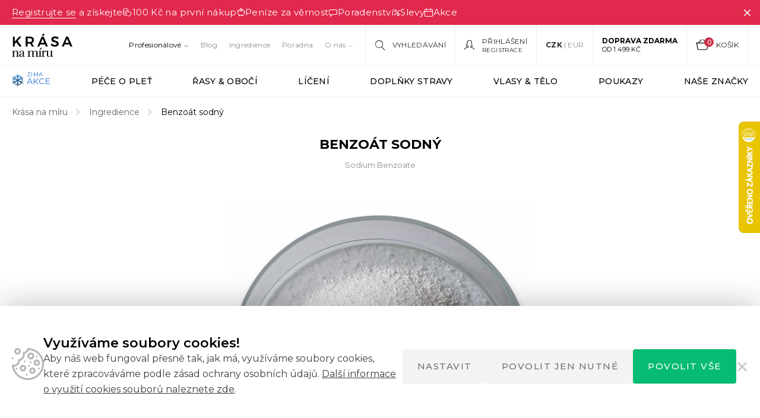

--- FILE ---
content_type: text/html; charset=UTF-8
request_url: https://www.krasanamiru.cz/ingredience/benzoat-sodny-sodium-benzoate/
body_size: 39240
content:
<!doctype html>
<html class="no-js" lang="cs">
<head>
    <!-- Google Tag Manager -->
    <script>(function(w,d,s,l,i){w[l]=w[l]||[];w[l].push({'gtm.start':
                new Date().getTime(),event:'gtm.js'});var f=d.getElementsByTagName(s)[0],
            j=d.createElement(s),dl=l!='dataLayer'?'&l='+l:'';j.async=true;j.src=
            'https://www.googletagmanager.com/gtm.js?id='+i+dl;f.parentNode.insertBefore(j,f);
        })(window,document,'script','dataLayer','GTM-PWKNKBZ');</script>
    <!-- End Google Tag Manager -->
    <script>
        window.dataLayer = window.dataLayer || [];
    </script>
    <meta charset="utf-8">
    <meta http-equiv="x-ua-compatible" content="ie=edge">
    <meta name="viewport" content="width=device-width, initial-scale=1">
    <meta name="author" content="Krása na míru" />
    <meta name='robots' content='index, follow, max-image-preview:large, max-snippet:-1, max-video-preview:-1' />

	<!-- This site is optimized with the Yoast SEO plugin v26.8 - https://yoast.com/product/yoast-seo-wordpress/ -->
	<title>Benzoát sodný - Krása na míru</title>
	<link rel="canonical" href="https://www.krasanamiru.cz/ingredience/benzoat-sodny-sodium-benzoate/" />
	<meta property="og:locale" content="cs_CZ" />
	<meta property="og:type" content="article" />
	<meta property="og:title" content="Benzoát sodný - Krása na míru" />
	<meta property="og:url" content="https://www.krasanamiru.cz/ingredience/benzoat-sodny-sodium-benzoate/" />
	<meta property="og:site_name" content="Krása na míru" />
	<meta property="article:modified_time" content="2019-08-26T13:04:06+00:00" />
	<meta property="og:image" content="https://www.krasanamiru.cz/wp-content/uploads/2019/02/Benzoat_sodny_OK.jpg" />
	<meta property="og:image:width" content="514" />
	<meta property="og:image:height" content="514" />
	<meta property="og:image:type" content="image/jpeg" />
	<meta name="twitter:card" content="summary_large_image" />
	<script type="application/ld+json" class="yoast-schema-graph">{"@context":"https://schema.org","@graph":[{"@type":"WebPage","@id":"https://www.krasanamiru.cz/ingredience/benzoat-sodny-sodium-benzoate/","url":"https://www.krasanamiru.cz/ingredience/benzoat-sodny-sodium-benzoate/","name":"Benzoát sodný - Krása na míru","isPartOf":{"@id":"https://www.krasanamiru.cz/#website"},"primaryImageOfPage":{"@id":"https://www.krasanamiru.cz/ingredience/benzoat-sodny-sodium-benzoate/#primaryimage"},"image":{"@id":"https://www.krasanamiru.cz/ingredience/benzoat-sodny-sodium-benzoate/#primaryimage"},"thumbnailUrl":"https://www.krasanamiru.cz/wp-content/uploads/2019/02/Benzoat_sodny_OK.jpg","datePublished":"2019-02-07T09:13:50+00:00","dateModified":"2019-08-26T13:04:06+00:00","breadcrumb":{"@id":"https://www.krasanamiru.cz/ingredience/benzoat-sodny-sodium-benzoate/#breadcrumb"},"inLanguage":"cs","potentialAction":[{"@type":"ReadAction","target":["https://www.krasanamiru.cz/ingredience/benzoat-sodny-sodium-benzoate/"]}]},{"@type":"ImageObject","inLanguage":"cs","@id":"https://www.krasanamiru.cz/ingredience/benzoat-sodny-sodium-benzoate/#primaryimage","url":"https://www.krasanamiru.cz/wp-content/uploads/2019/02/Benzoat_sodny_OK.jpg","contentUrl":"https://www.krasanamiru.cz/wp-content/uploads/2019/02/Benzoat_sodny_OK.jpg","width":514,"height":514},{"@type":"BreadcrumbList","@id":"https://www.krasanamiru.cz/ingredience/benzoat-sodny-sodium-benzoate/#breadcrumb","itemListElement":[{"@type":"ListItem","position":1,"name":"Krása na míru","item":"https://www.krasanamiru.cz/"},{"@type":"ListItem","position":2,"name":"Ingredience","item":"https://www.krasanamiru.cz/ingredience/"},{"@type":"ListItem","position":3,"name":"Benzoát sodný"}]},{"@type":"WebSite","@id":"https://www.krasanamiru.cz/#website","url":"https://www.krasanamiru.cz/","name":"Krása na míru","description":"Krásnější, zdravější","potentialAction":[{"@type":"SearchAction","target":{"@type":"EntryPoint","urlTemplate":"https://www.krasanamiru.cz/?s={search_term_string}"},"query-input":{"@type":"PropertyValueSpecification","valueRequired":true,"valueName":"search_term_string"}}],"inLanguage":"cs"}]}</script>
	<!-- / Yoast SEO plugin. -->


<link rel='dns-prefetch' href='//apps.krasanamiru.cz' />
<link rel='dns-prefetch' href='//fonts.googleapis.com' />
<link rel="alternate" title="oEmbed (JSON)" type="application/json+oembed" href="https://www.krasanamiru.cz/wp-json/oembed/1.0/embed?url=https%3A%2F%2Fwww.krasanamiru.cz%2Fingredience%2Fbenzoat-sodny-sodium-benzoate%2F" />
<link rel="alternate" title="oEmbed (XML)" type="text/xml+oembed" href="https://www.krasanamiru.cz/wp-json/oembed/1.0/embed?url=https%3A%2F%2Fwww.krasanamiru.cz%2Fingredience%2Fbenzoat-sodny-sodium-benzoate%2F&#038;format=xml" />
<style id='wp-img-auto-sizes-contain-inline-css' type='text/css'>
img:is([sizes=auto i],[sizes^="auto," i]){contain-intrinsic-size:3000px 1500px}
/*# sourceURL=wp-img-auto-sizes-contain-inline-css */
</style>
<style id='wp-emoji-styles-inline-css' type='text/css'>

	img.wp-smiley, img.emoji {
		display: inline !important;
		border: none !important;
		box-shadow: none !important;
		height: 1em !important;
		width: 1em !important;
		margin: 0 0.07em !important;
		vertical-align: -0.1em !important;
		background: none !important;
		padding: 0 !important;
	}
/*# sourceURL=wp-emoji-styles-inline-css */
</style>
<style id='classic-theme-styles-inline-css' type='text/css'>
/*! This file is auto-generated */
.wp-block-button__link{color:#fff;background-color:#32373c;border-radius:9999px;box-shadow:none;text-decoration:none;padding:calc(.667em + 2px) calc(1.333em + 2px);font-size:1.125em}.wp-block-file__button{background:#32373c;color:#fff;text-decoration:none}
/*# sourceURL=/wp-includes/css/classic-themes.min.css */
</style>
<link rel='stylesheet' id='cookie-consent-css' href='https://www.krasanamiru.cz/wp-content/plugins/cookie-consent/css/main.min.css?ver=1.0.0' type='text/css' media='all' />
<link rel='stylesheet' id='font_css-css' href='https://fonts.googleapis.com/css?family=Montserrat:400,500,600,700%7CPT+Serif:400,700&#038;subset=latin-ext' type='text/css' media='all' />
<link rel='stylesheet' id='main_css-css' href='https://www.krasanamiru.cz/wp-content/themes/krasanamiru/dist/styles/main.min.css?ver=3.8.40' type='text/css' media='all' />
<script type="text/javascript" src="https://www.krasanamiru.cz/wp-includes/js/jquery/jquery.min.js?ver=3.7.1" id="jquery-core-js"></script>
<link rel="https://api.w.org/" href="https://www.krasanamiru.cz/wp-json/" /><link rel="EditURI" type="application/rsd+xml" title="RSD" href="https://www.krasanamiru.cz/xmlrpc.php?rsd" />
<meta name="generator" content="WordPress 6.9" />
<link rel='shortlink' href='https://www.krasanamiru.cz/?p=44309' />
    <script type="text/javascript">
        var ajaxurl = 'https://www.krasanamiru.cz/wp-admin/admin-ajax.php';
    </script>
        <link rel="apple-touch-icon" sizes="180x180" href="https://www.krasanamiru.cz/wp-content/themes/krasanamiru/dist/images/favicon/apple-touch-icon.png">
    <link rel="icon" type="image/png" sizes="32x32" href="https://www.krasanamiru.cz/wp-content/themes/krasanamiru/dist/images/favicon/favicon-32x32.png">
    <link rel="icon" type="image/png" sizes="16x16" href="https://www.krasanamiru.cz/wp-content/themes/krasanamiru/dist/images/favicon/favicon-16x16.png">
    <link rel="manifest" href="https://www.krasanamiru.cz/wp-content/themes/krasanamiru/dist/images/favicon/site.webmanifest">
    <link rel="mask-icon" href="https://www.krasanamiru.cz/wp-content/themes/krasanamiru/dist/images/favicon/safari-pinned-tab.svg" color="#5bbad5">
    <meta name="msapplication-TileColor" content="#da532c">
    <meta name="theme-color" content="#ffffff">
    <meta name="google-site-verification" content="T4mnnhXk3vpL47fRZLOK7LjrnEIOaLKiEzMBfPTTyH4" />
<style id='global-styles-inline-css' type='text/css'>
:root{--wp--preset--aspect-ratio--square: 1;--wp--preset--aspect-ratio--4-3: 4/3;--wp--preset--aspect-ratio--3-4: 3/4;--wp--preset--aspect-ratio--3-2: 3/2;--wp--preset--aspect-ratio--2-3: 2/3;--wp--preset--aspect-ratio--16-9: 16/9;--wp--preset--aspect-ratio--9-16: 9/16;--wp--preset--color--black: #000000;--wp--preset--color--cyan-bluish-gray: #abb8c3;--wp--preset--color--white: #ffffff;--wp--preset--color--pale-pink: #f78da7;--wp--preset--color--vivid-red: #cf2e2e;--wp--preset--color--luminous-vivid-orange: #ff6900;--wp--preset--color--luminous-vivid-amber: #fcb900;--wp--preset--color--light-green-cyan: #7bdcb5;--wp--preset--color--vivid-green-cyan: #00d084;--wp--preset--color--pale-cyan-blue: #8ed1fc;--wp--preset--color--vivid-cyan-blue: #0693e3;--wp--preset--color--vivid-purple: #9b51e0;--wp--preset--gradient--vivid-cyan-blue-to-vivid-purple: linear-gradient(135deg,rgb(6,147,227) 0%,rgb(155,81,224) 100%);--wp--preset--gradient--light-green-cyan-to-vivid-green-cyan: linear-gradient(135deg,rgb(122,220,180) 0%,rgb(0,208,130) 100%);--wp--preset--gradient--luminous-vivid-amber-to-luminous-vivid-orange: linear-gradient(135deg,rgb(252,185,0) 0%,rgb(255,105,0) 100%);--wp--preset--gradient--luminous-vivid-orange-to-vivid-red: linear-gradient(135deg,rgb(255,105,0) 0%,rgb(207,46,46) 100%);--wp--preset--gradient--very-light-gray-to-cyan-bluish-gray: linear-gradient(135deg,rgb(238,238,238) 0%,rgb(169,184,195) 100%);--wp--preset--gradient--cool-to-warm-spectrum: linear-gradient(135deg,rgb(74,234,220) 0%,rgb(151,120,209) 20%,rgb(207,42,186) 40%,rgb(238,44,130) 60%,rgb(251,105,98) 80%,rgb(254,248,76) 100%);--wp--preset--gradient--blush-light-purple: linear-gradient(135deg,rgb(255,206,236) 0%,rgb(152,150,240) 100%);--wp--preset--gradient--blush-bordeaux: linear-gradient(135deg,rgb(254,205,165) 0%,rgb(254,45,45) 50%,rgb(107,0,62) 100%);--wp--preset--gradient--luminous-dusk: linear-gradient(135deg,rgb(255,203,112) 0%,rgb(199,81,192) 50%,rgb(65,88,208) 100%);--wp--preset--gradient--pale-ocean: linear-gradient(135deg,rgb(255,245,203) 0%,rgb(182,227,212) 50%,rgb(51,167,181) 100%);--wp--preset--gradient--electric-grass: linear-gradient(135deg,rgb(202,248,128) 0%,rgb(113,206,126) 100%);--wp--preset--gradient--midnight: linear-gradient(135deg,rgb(2,3,129) 0%,rgb(40,116,252) 100%);--wp--preset--font-size--small: 13px;--wp--preset--font-size--medium: 20px;--wp--preset--font-size--large: 36px;--wp--preset--font-size--x-large: 42px;--wp--preset--spacing--20: 0.44rem;--wp--preset--spacing--30: 0.67rem;--wp--preset--spacing--40: 1rem;--wp--preset--spacing--50: 1.5rem;--wp--preset--spacing--60: 2.25rem;--wp--preset--spacing--70: 3.38rem;--wp--preset--spacing--80: 5.06rem;--wp--preset--shadow--natural: 6px 6px 9px rgba(0, 0, 0, 0.2);--wp--preset--shadow--deep: 12px 12px 50px rgba(0, 0, 0, 0.4);--wp--preset--shadow--sharp: 6px 6px 0px rgba(0, 0, 0, 0.2);--wp--preset--shadow--outlined: 6px 6px 0px -3px rgb(255, 255, 255), 6px 6px rgb(0, 0, 0);--wp--preset--shadow--crisp: 6px 6px 0px rgb(0, 0, 0);}:where(.is-layout-flex){gap: 0.5em;}:where(.is-layout-grid){gap: 0.5em;}body .is-layout-flex{display: flex;}.is-layout-flex{flex-wrap: wrap;align-items: center;}.is-layout-flex > :is(*, div){margin: 0;}body .is-layout-grid{display: grid;}.is-layout-grid > :is(*, div){margin: 0;}:where(.wp-block-columns.is-layout-flex){gap: 2em;}:where(.wp-block-columns.is-layout-grid){gap: 2em;}:where(.wp-block-post-template.is-layout-flex){gap: 1.25em;}:where(.wp-block-post-template.is-layout-grid){gap: 1.25em;}.has-black-color{color: var(--wp--preset--color--black) !important;}.has-cyan-bluish-gray-color{color: var(--wp--preset--color--cyan-bluish-gray) !important;}.has-white-color{color: var(--wp--preset--color--white) !important;}.has-pale-pink-color{color: var(--wp--preset--color--pale-pink) !important;}.has-vivid-red-color{color: var(--wp--preset--color--vivid-red) !important;}.has-luminous-vivid-orange-color{color: var(--wp--preset--color--luminous-vivid-orange) !important;}.has-luminous-vivid-amber-color{color: var(--wp--preset--color--luminous-vivid-amber) !important;}.has-light-green-cyan-color{color: var(--wp--preset--color--light-green-cyan) !important;}.has-vivid-green-cyan-color{color: var(--wp--preset--color--vivid-green-cyan) !important;}.has-pale-cyan-blue-color{color: var(--wp--preset--color--pale-cyan-blue) !important;}.has-vivid-cyan-blue-color{color: var(--wp--preset--color--vivid-cyan-blue) !important;}.has-vivid-purple-color{color: var(--wp--preset--color--vivid-purple) !important;}.has-black-background-color{background-color: var(--wp--preset--color--black) !important;}.has-cyan-bluish-gray-background-color{background-color: var(--wp--preset--color--cyan-bluish-gray) !important;}.has-white-background-color{background-color: var(--wp--preset--color--white) !important;}.has-pale-pink-background-color{background-color: var(--wp--preset--color--pale-pink) !important;}.has-vivid-red-background-color{background-color: var(--wp--preset--color--vivid-red) !important;}.has-luminous-vivid-orange-background-color{background-color: var(--wp--preset--color--luminous-vivid-orange) !important;}.has-luminous-vivid-amber-background-color{background-color: var(--wp--preset--color--luminous-vivid-amber) !important;}.has-light-green-cyan-background-color{background-color: var(--wp--preset--color--light-green-cyan) !important;}.has-vivid-green-cyan-background-color{background-color: var(--wp--preset--color--vivid-green-cyan) !important;}.has-pale-cyan-blue-background-color{background-color: var(--wp--preset--color--pale-cyan-blue) !important;}.has-vivid-cyan-blue-background-color{background-color: var(--wp--preset--color--vivid-cyan-blue) !important;}.has-vivid-purple-background-color{background-color: var(--wp--preset--color--vivid-purple) !important;}.has-black-border-color{border-color: var(--wp--preset--color--black) !important;}.has-cyan-bluish-gray-border-color{border-color: var(--wp--preset--color--cyan-bluish-gray) !important;}.has-white-border-color{border-color: var(--wp--preset--color--white) !important;}.has-pale-pink-border-color{border-color: var(--wp--preset--color--pale-pink) !important;}.has-vivid-red-border-color{border-color: var(--wp--preset--color--vivid-red) !important;}.has-luminous-vivid-orange-border-color{border-color: var(--wp--preset--color--luminous-vivid-orange) !important;}.has-luminous-vivid-amber-border-color{border-color: var(--wp--preset--color--luminous-vivid-amber) !important;}.has-light-green-cyan-border-color{border-color: var(--wp--preset--color--light-green-cyan) !important;}.has-vivid-green-cyan-border-color{border-color: var(--wp--preset--color--vivid-green-cyan) !important;}.has-pale-cyan-blue-border-color{border-color: var(--wp--preset--color--pale-cyan-blue) !important;}.has-vivid-cyan-blue-border-color{border-color: var(--wp--preset--color--vivid-cyan-blue) !important;}.has-vivid-purple-border-color{border-color: var(--wp--preset--color--vivid-purple) !important;}.has-vivid-cyan-blue-to-vivid-purple-gradient-background{background: var(--wp--preset--gradient--vivid-cyan-blue-to-vivid-purple) !important;}.has-light-green-cyan-to-vivid-green-cyan-gradient-background{background: var(--wp--preset--gradient--light-green-cyan-to-vivid-green-cyan) !important;}.has-luminous-vivid-amber-to-luminous-vivid-orange-gradient-background{background: var(--wp--preset--gradient--luminous-vivid-amber-to-luminous-vivid-orange) !important;}.has-luminous-vivid-orange-to-vivid-red-gradient-background{background: var(--wp--preset--gradient--luminous-vivid-orange-to-vivid-red) !important;}.has-very-light-gray-to-cyan-bluish-gray-gradient-background{background: var(--wp--preset--gradient--very-light-gray-to-cyan-bluish-gray) !important;}.has-cool-to-warm-spectrum-gradient-background{background: var(--wp--preset--gradient--cool-to-warm-spectrum) !important;}.has-blush-light-purple-gradient-background{background: var(--wp--preset--gradient--blush-light-purple) !important;}.has-blush-bordeaux-gradient-background{background: var(--wp--preset--gradient--blush-bordeaux) !important;}.has-luminous-dusk-gradient-background{background: var(--wp--preset--gradient--luminous-dusk) !important;}.has-pale-ocean-gradient-background{background: var(--wp--preset--gradient--pale-ocean) !important;}.has-electric-grass-gradient-background{background: var(--wp--preset--gradient--electric-grass) !important;}.has-midnight-gradient-background{background: var(--wp--preset--gradient--midnight) !important;}.has-small-font-size{font-size: var(--wp--preset--font-size--small) !important;}.has-medium-font-size{font-size: var(--wp--preset--font-size--medium) !important;}.has-large-font-size{font-size: var(--wp--preset--font-size--large) !important;}.has-x-large-font-size{font-size: var(--wp--preset--font-size--x-large) !important;}
/*# sourceURL=global-styles-inline-css */
</style>
<link rel='stylesheet' id='fancybox_css-css' href='https://www.krasanamiru.cz/wp-content/themes/krasanamiru/assets/scripts_include/fancybox/jquery.fancybox.min.css' type='text/css' media='all' />
</head><body class="wp-singular ingredients-template-default single single-ingredients postid-44309 wp-theme-krasanamiru benzoat-sodny-sodium-benzoate load-cart">
<div id="search-form">
    <div class="container-fluid wrapper">
        <div class="row">
            <div class="container">
                <div class="row">
                    <div class="col-xs-12">
                        <form action="#" enctype="application/x-www-form-urlencoded" method="get">
                            <input type="text"
                                   placeholder="Vyhledávání"
                                   name="s"
                                   value=""
                                   autocomplete="off"/>
                            <a href="#" class="close" title="Zavřít vyhledávání"></a>
                            <div class="loader"></div>
                            <div class="ui-data">
                                <div class="row content">
                                    <div class="col-md-3 col-xs-12">
                                        <p class="title categoriesData">
                                            Kategorie
                                        </p>
                                        <div class="loadCategories categoriesData"></div>
                                        <p class="title secondary ingredientsData">
                                            Ingredience
                                        </p>
                                        <div class="loadIngredients ingredientsData"></div>
                                    </div>
                                    <div class="col-md-9 col-xs-12">
                                        <p class="title">
                                            Produkty
                                        </p>
                                        <div class="loadProducts"></div>
                                    </div>
                                    <div class="col-xs-12 text-center">
                                        <a href="#" class="btn secondary hidden">
                                            Všechny výsledky <span></span>
                                        </a>
                                    </div>
                                </div>
                            </div>
                        </form>
                    </div>
                </div>
            </div>
        </div>
    </div>
</div><!-- Google Tag Manager (noscript) -->
<noscript><iframe src="https://www.googletagmanager.com/ns.html?id=GTM-PWKNKBZ"
                  height="0" width="0" style="display:none;visibility:hidden"></iframe></noscript>
<!-- End Google Tag Manager (noscript) -->

<!--[if lt IE 9]>
<div class="alert alert-warning">
    You are using an <strong>outdated</strong> browser. Please <a href="http://browsehappy.com/">upgrade your
    browser</a> to improve your experience.</div>
<![endif]-->
<header >
            <div class="header-banner">
            <div class="container header-banner-list header-banner-list--desktop">
                <div class="header-banner-list-item">
                    <div>
                        <a href="#"
                           class="openPopupRegister"
                           title="Registrace">Registrujte se</a> a získejte
                    </div>
                </div>
                <div class="header-banner-list-item">
                    <div class="icon-money"></div>
                    <div>
                        100 Kč na první nákup
                    </div>
                </div>
                <div class="header-banner-list-item">
                    <div class="icon-savings"></div>
                    <div>
                        Peníze za věrnost
                    </div>
                </div>
                <div class="header-banner-list-item">
                    <div class="icon-comment"></div>
                    <div>
                        Poradenství
                    </div>
                </div>
                <div class="header-banner-list-item">
                    <div class="icon-discount"></div>
                    <div>
                        Slevy
                    </div>
                </div>
                <div class="header-banner-list-item">
                    <div class="icon-calendar"></div>
                    <div>
                        Akce
                    </div>
                </div>
            </div>
            <div class="container header-banner-list header-banner-list--mobile">
                <div class="header-banner-list-item">
                    <div>
                        <a href="#"
                           class="openPopupRegister"
                           title="Registrace">Registrujte se</a>
                        a získejte 100 Kč na první nákup
                    </div>
                </div>
            </div>
            <a href="#" class="header-banner-close" title="Zavřít">
                <div class="icon-cross"></div>
            </a>
        </div>
            <div class="container-fluid borderBottom">
        <div class="row">
            <div class="container">
                <div class="row">
                                            <div class="col-xs-2 flLeft">
                            <a href="https://www.krasanamiru.cz" title="Krása na míru"
   id="logo">
    <img
            src="https://www.krasanamiru.cz/wp-content/themes/krasanamiru/dist/images/logo.svg"
            alt="Krása na míru"
            width="102"
            height="39"
    />
</a>
                        </div>
                        <div class="col-xs-10 flRight">
                            <div class="toolbar">
                                <div class="header-menu">
                                    <ul id="menu-header-menu" class="menu"><li id="menu-item-58288" class="highlighted returnFalse menu-item menu-item-type-post_type menu-item-object-page menu-item-has-children menu-item-58288"><a href="https://www.krasanamiru.cz/pro-profesionaly/">Profesionálové</a>
<ul class="sub-menu">
	<li id="menu-item-58289" class="highlighted gtagLinkClickedMenu menu-item menu-item-type-post_type menu-item-object-page menu-item-58289"><a href="https://www.krasanamiru.cz/pro-profesionaly/">Výhody pro partnery</a></li>
	<li id="menu-item-58290" class="menu-item menu-item-type-custom menu-item-object-custom menu-item-58290"><a href="/uzivatel/prihlaseni/">Přihlášení</a></li>
	<li id="menu-item-58291" class="menu-item menu-item-type-custom menu-item-object-custom menu-item-58291"><a href="/uzivatel/registrace/">Registrace</a></li>
	<li id="menu-item-58292" class="menu-item menu-item-type-custom menu-item-object-custom menu-item-58292"><a href="/profesional/magazin/">Blog pro profíky</a></li>
</ul>
</li>
<li id="menu-item-13049" class="menu-item menu-item-type-post_type menu-item-object-page current_page_parent menu-item-13049"><a href="https://www.krasanamiru.cz/magazin/">Blog</a></li>
<li id="menu-item-13062" class="menu-item menu-item-type-post_type menu-item-object-page menu-item-13062"><a href="https://www.krasanamiru.cz/ingredience/">Ingredience</a></li>
<li id="menu-item-92581" class="menu-item menu-item-type-post_type menu-item-object-page menu-item-92581"><a href="https://www.krasanamiru.cz/poradime-vam-vip/">Poradna</a></li>
<li id="menu-item-13052" class="menu-item menu-item-type-post_type menu-item-object-page menu-item-has-children menu-item-13052"><a href="https://www.krasanamiru.cz/o-nas/">O nás</a>
<ul class="sub-menu">
	<li id="menu-item-93606" class="menu-item menu-item-type-post_type menu-item-object-page menu-item-93606"><a href="https://www.krasanamiru.cz/kontakty/">Kontakty</a></li>
</ul>
</li>
</ul>                                </div>
                                <div class="search-wrapper">
                                    <a href="#" title="Vyhledávání" class="open-search">
                                        <span>Vyhledávání</span>
                                    </a>
                                </div>
                                <div class="user-wrapper">
            <div class="open-user visible-lg">
            <a href="https://www.krasanamiru.cz/uzivatel/prihlaseni/"
               title="Přihlášení">Přihlášení
            </a><br>
            <a href="#"
               title="Registrace" class="secondary openPopupRegister">Registrace
            </a>
        </div>
        <a href="https://www.krasanamiru.cz/uzivatel/prihlaseni/"
           class="open-user hidden-lg"
           title="Přihlášení"></a>
        </div>    <div class="currencies-wrapper">
        <div class="currencies ">
            <span><a href="https://www.krasanamiru.cz/ingredience/benzoat-sodny-sodium-benzoate/?setcurrency=10" class="active" >CZK</a></span><span><a href="https://www.krasanamiru.cz/ingredience/benzoat-sodny-sodium-benzoate/?setcurrency=2" >EUR</a></span>        </div>
    </div>
                                    <div class="free-transport-wrapper">
                                    <strong>
                                        Doprava zdarma
                                    </strong>
                                    <span>od 1 499 Kč</span>                                </div>
                                <div class="cart-wrapper">
    <a href="https://www.krasanamiru.cz/nakupni-kosik/"
       title="Košík" class="open-cart">
        <i class='cartcounter'>
            0        </i>
        <span>Košík</span>
        <div class="cartNote">Produkt přidán do košíku.</div>
    </a>
</div>                                <a href="#" title="Menu" class="open-menu">
                                    Menu
                                </a>
                            </div>
                        </div>
                                        </div>
            </div>
        </div>
    </div>
            <div class="container-fluid borderBottom menuContainer">
            <div class="row">
                <div class="container">
                    <div class="row">
                        <div class="col-xs-12 menuWrapper">
                            <nav>
                                <ul>
                                                                            <li class="currencies">
                                            <span><a href="https://www.krasanamiru.cz/ingredience/benzoat-sodny-sodium-benzoate/?setcurrency=10" class="active" >CZK</a></span><span><a href="https://www.krasanamiru.cz/ingredience/benzoat-sodny-sodium-benzoate/?setcurrency=2" >EUR</a></span>                                        </li>
                                                                                    <li class="cat hasChild">
                                                <a href="https://www.krasanamiru.cz/kategorie/akce/" class='action-item action-item-4'>
                                                    <span>AKCE</span>
                                                    <i></i>                                                </a>
                                                                                                    <div class="megamenu">
                                                        <div class="container">
                                                            <div class="row">
                                                                <div class="col-md-9 col-xs-12">
                                                                    <div class="row item-list">
                                                                                                                                                        <div class="col-md-4 col-xs-12 item">
                                                                                    <ul>
                                                                                        <li>
                                                                                            <div class="image">
                                                                                                <a href="https://www.krasanamiru.cz/kategorie/akce/vyhodne-balicky/"
                                                                                                   title="Výhodné balíčky"
                                                                                                >
                                                                                                                                                                                                            <img src="[data-uri]"
                                                                                                             data-src="https://www.krasanamiru.cz/wp-content/uploads/2025/01/Ikona_drobnosti_ok_sk-85x85.jpg"
                                                                                                             width="85"
                                                                                                             height="85"
                                                                                                             alt="Výhodné balíčky"/>
                                                                                                                                                                                                        </a>
                                                                                            </div>
                                                                                            <div>
                                                                                                <a href="https://www.krasanamiru.cz/kategorie/akce/vyhodne-balicky/"
                                                                                                   title="Výhodné balíčky">
                                                                                                    Výhodné balíčky                                                                                                </a>
                                                                                                                                                                                            </div>
                                                                                        </li>
                                                                                    </ul>
                                                                                </div>
                                                                                                                                                    </div>
                                                                </div>
                                                                <div class="col-xs-3 hidden-sm hidden-xs">
                                                                    <div class="featuredProduct">
                                                                                                                                            </div>
                                                                </div>
                                                            </div>
                                                        </div>
                                                    </div>
                                                                                                </li>
                                                                                        <li class="cat hasChild">
                                                <a href="https://www.krasanamiru.cz/kategorie/pece-o-plet/" >
                                                    <span>PÉČE O PLEŤ</span>
                                                    <i></i>                                                </a>
                                                                                                    <div class="megamenu">
                                                        <div class="container">
                                                            <div class="row">
                                                                <div class="col-md-9 col-xs-12">
                                                                    <div class="row item-list">
                                                                                                                                                        <div class="col-md-4 col-xs-12 item">
                                                                                    <ul>
                                                                                        <li>
                                                                                            <div class="image">
                                                                                                <a href="https://www.krasanamiru.cz/kategorie/pece-o-plet/dle-typu-stavu-pleti/"
                                                                                                   title="Dle typu &amp; stavu pleti"
                                                                                                >
                                                                                                                                                                                                            <img src="[data-uri]"
                                                                                                             data-src="https://www.krasanamiru.cz/wp-content/uploads/2019/08/Ikona_kategorie_dle_typu_pleti_m_sk-85x85.jpg"
                                                                                                             width="85"
                                                                                                             height="85"
                                                                                                             alt="Dle typu &amp; stavu pleti"/>
                                                                                                                                                                                                        </a>
                                                                                            </div>
                                                                                            <div>
                                                                                                <a href="https://www.krasanamiru.cz/kategorie/pece-o-plet/dle-typu-stavu-pleti/"
                                                                                                   title="Dle typu &amp; stavu pleti">
                                                                                                    Dle typu &amp; stavu pleti                                                                                                </a>
                                                                                                                                                                                            </div>
                                                                                        </li>
                                                                                    </ul>
                                                                                </div>
                                                                                                                                                                <div class="col-md-4 col-xs-12 item">
                                                                                    <ul>
                                                                                        <li>
                                                                                            <div class="image">
                                                                                                <a href="https://www.krasanamiru.cz/kategorie/pece-o-plet/odliceni-cisteni/"
                                                                                                   title="Odlíčení &amp; čištění"
                                                                                                >
                                                                                                                                                                                                            <img src="[data-uri]"
                                                                                                             data-src="https://www.krasanamiru.cz/wp-content/uploads/2024/04/Ikona_kategorie_cisteni_odliceni_sk-85x85.jpg"
                                                                                                             width="85"
                                                                                                             height="85"
                                                                                                             alt="Odlíčení &amp; čištění"/>
                                                                                                                                                                                                        </a>
                                                                                            </div>
                                                                                            <div>
                                                                                                <a href="https://www.krasanamiru.cz/kategorie/pece-o-plet/odliceni-cisteni/"
                                                                                                   title="Odlíčení &amp; čištění">
                                                                                                    Odlíčení &amp; čištění                                                                                                </a>
                                                                                                                                                                                            </div>
                                                                                        </li>
                                                                                    </ul>
                                                                                </div>
                                                                                                                                                                <div class="col-md-4 col-xs-12 item">
                                                                                    <ul>
                                                                                        <li>
                                                                                            <div class="image">
                                                                                                <a href="https://www.krasanamiru.cz/kategorie/pece-o-plet/masky-peelingy-pece-o-plet/"
                                                                                                   title="Masky &amp; peelingy"
                                                                                                >
                                                                                                                                                                                                            <img src="[data-uri]"
                                                                                                             data-src="https://www.krasanamiru.cz/wp-content/uploads/2024/04/Ikona_masky_peelingy_sk-85x85.jpg"
                                                                                                             width="85"
                                                                                                             height="85"
                                                                                                             alt="Masky &amp; peelingy"/>
                                                                                                                                                                                                        </a>
                                                                                            </div>
                                                                                            <div>
                                                                                                <a href="https://www.krasanamiru.cz/kategorie/pece-o-plet/masky-peelingy-pece-o-plet/"
                                                                                                   title="Masky &amp; peelingy">
                                                                                                    Masky &amp; peelingy                                                                                                </a>
                                                                                                                                                                                            </div>
                                                                                        </li>
                                                                                    </ul>
                                                                                </div>
                                                                                                                                                                <div class="col-md-4 col-xs-12 item">
                                                                                    <ul>
                                                                                        <li>
                                                                                            <div class="image">
                                                                                                <a href="https://www.krasanamiru.cz/kategorie/pece-o-plet/sera-pletove-kremy-pece-o-plet/"
                                                                                                   title="Séra &amp; pleťové krémy"
                                                                                                >
                                                                                                                                                                                                            <img src="[data-uri]"
                                                                                                             data-src="https://www.krasanamiru.cz/wp-content/uploads/2024/04/Ikona_kategorie_sera_kremy_sk-85x85.jpg"
                                                                                                             width="85"
                                                                                                             height="85"
                                                                                                             alt="Séra &amp; pleťové krémy"/>
                                                                                                                                                                                                        </a>
                                                                                            </div>
                                                                                            <div>
                                                                                                <a href="https://www.krasanamiru.cz/kategorie/pece-o-plet/sera-pletove-kremy-pece-o-plet/"
                                                                                                   title="Séra &amp; pleťové krémy">
                                                                                                    Séra &amp; pleťové krémy                                                                                                </a>
                                                                                                                                                                                            </div>
                                                                                        </li>
                                                                                    </ul>
                                                                                </div>
                                                                                                                                                                <div class="col-md-4 col-xs-12 item">
                                                                                    <ul>
                                                                                        <li>
                                                                                            <div class="image">
                                                                                                <a href="https://www.krasanamiru.cz/kategorie/pece-o-plet/pece-o-ocni-okoli-pece-o-plet/"
                                                                                                   title="Péče o oči &amp; rty"
                                                                                                >
                                                                                                                                                                                                            <img src="[data-uri]"
                                                                                                             data-src="https://www.krasanamiru.cz/wp-content/uploads/2024/04/Ikona_kategorie_oci_rty2_sk-85x85.jpg"
                                                                                                             width="85"
                                                                                                             height="85"
                                                                                                             alt="Péče o oči &amp; rty"/>
                                                                                                                                                                                                        </a>
                                                                                            </div>
                                                                                            <div>
                                                                                                <a href="https://www.krasanamiru.cz/kategorie/pece-o-plet/pece-o-ocni-okoli-pece-o-plet/"
                                                                                                   title="Péče o oči &amp; rty">
                                                                                                    Péče o oči &amp; rty                                                                                                </a>
                                                                                                                                                                                            </div>
                                                                                        </li>
                                                                                    </ul>
                                                                                </div>
                                                                                                                                                                <div class="col-md-4 col-xs-12 item">
                                                                                    <ul>
                                                                                        <li>
                                                                                            <div class="image">
                                                                                                <a href="https://www.krasanamiru.cz/kategorie/pece-o-plet/slunecni-pece-pece-o-plet/"
                                                                                                   title="Sluneční ochrana"
                                                                                                >
                                                                                                                                                                                                            <img src="[data-uri]"
                                                                                                             data-src="https://www.krasanamiru.cz/wp-content/uploads/2025/05/Ikona_kategorie_na_opalovani_2025_sk-1-85x85.jpg"
                                                                                                             width="85"
                                                                                                             height="85"
                                                                                                             alt="Sluneční ochrana"/>
                                                                                                                                                                                                        </a>
                                                                                            </div>
                                                                                            <div>
                                                                                                <a href="https://www.krasanamiru.cz/kategorie/pece-o-plet/slunecni-pece-pece-o-plet/"
                                                                                                   title="Sluneční ochrana">
                                                                                                    Sluneční ochrana                                                                                                </a>
                                                                                                                                                                                            </div>
                                                                                        </li>
                                                                                    </ul>
                                                                                </div>
                                                                                                                                                                <div class="col-md-4 col-xs-12 item">
                                                                                    <ul>
                                                                                        <li>
                                                                                            <div class="image">
                                                                                                <a href="https://www.krasanamiru.cz/kategorie/pece-o-plet/pro-muze-pece-o-plet/"
                                                                                                   title="Pro Muže"
                                                                                                >
                                                                                                                                                                                                            <img src="[data-uri]"
                                                                                                             data-src="https://www.krasanamiru.cz/wp-content/uploads/2025/03/Ikona_kategorie_Pro_Muze_sk-85x85.jpg"
                                                                                                             width="85"
                                                                                                             height="85"
                                                                                                             alt="Pro Muže"/>
                                                                                                                                                                                                        </a>
                                                                                            </div>
                                                                                            <div>
                                                                                                <a href="https://www.krasanamiru.cz/kategorie/pece-o-plet/pro-muze-pece-o-plet/"
                                                                                                   title="Pro Muže">
                                                                                                    Pro Muže                                                                                                </a>
                                                                                                                                                                                            </div>
                                                                                        </li>
                                                                                    </ul>
                                                                                </div>
                                                                                                                                                                <div class="col-md-4 col-xs-12 item">
                                                                                    <ul>
                                                                                        <li>
                                                                                            <div class="image">
                                                                                                <a href="https://www.krasanamiru.cz/kategorie/pece-o-plet/vitaminica-pece-o-plet/"
                                                                                                   title="Řada Vitaminica"
                                                                                                >
                                                                                                                                                                                                            <img src="[data-uri]"
                                                                                                             data-src="https://www.krasanamiru.cz/wp-content/uploads/2023/09/Vitaminica_kategorie_1_sk-85x85.jpg"
                                                                                                             width="85"
                                                                                                             height="85"
                                                                                                             alt="Řada Vitaminica"/>
                                                                                                                                                                                                        </a>
                                                                                            </div>
                                                                                            <div>
                                                                                                <a href="https://www.krasanamiru.cz/kategorie/pece-o-plet/vitaminica-pece-o-plet/"
                                                                                                   title="Řada Vitaminica">
                                                                                                    Řada Vitaminica                                                                                                </a>
                                                                                                                                                                                            </div>
                                                                                        </li>
                                                                                    </ul>
                                                                                </div>
                                                                                                                                                                <div class="col-md-4 col-xs-12 item">
                                                                                    <ul>
                                                                                        <li>
                                                                                            <div class="image">
                                                                                                <a href="https://www.krasanamiru.cz/kategorie/pece-o-plet/elementa-pece-na-miru-pece-o-plet/"
                                                                                                   title="Řada Elementa - péče na míru"
                                                                                                >
                                                                                                                                                                                                            <img src="[data-uri]"
                                                                                                             data-src="https://www.krasanamiru.cz/wp-content/uploads/2021/04/Elemanta_kategorie3_sk-1-85x85.jpg"
                                                                                                             width="85"
                                                                                                             height="85"
                                                                                                             alt="Řada Elementa - péče na míru"/>
                                                                                                                                                                                                        </a>
                                                                                            </div>
                                                                                            <div>
                                                                                                <a href="https://www.krasanamiru.cz/kategorie/pece-o-plet/elementa-pece-na-miru-pece-o-plet/"
                                                                                                   title="Řada Elementa - péče na míru">
                                                                                                    Řada Elementa - péče na míru                                                                                                </a>
                                                                                                                                                                                            </div>
                                                                                        </li>
                                                                                    </ul>
                                                                                </div>
                                                                                                                                                                <div class="col-md-4 col-xs-12 item">
                                                                                    <ul>
                                                                                        <li>
                                                                                            <div class="image">
                                                                                                <a href="https://www.krasanamiru.cz/kategorie/pece-o-plet/loom-pece-se-snecim-extraktem/"
                                                                                                   title="Řada LOOM - šnečí extrakt"
                                                                                                >
                                                                                                                                                                                                            <img src="[data-uri]"
                                                                                                             data-src="https://www.krasanamiru.cz/wp-content/uploads/2022/08/LOOM_kategorie_sk-85x85.jpg"
                                                                                                             width="85"
                                                                                                             height="85"
                                                                                                             alt="Řada LOOM - šnečí extrakt"/>
                                                                                                                                                                                                        </a>
                                                                                            </div>
                                                                                            <div>
                                                                                                <a href="https://www.krasanamiru.cz/kategorie/pece-o-plet/loom-pece-se-snecim-extraktem/"
                                                                                                   title="Řada LOOM - šnečí extrakt">
                                                                                                    Řada LOOM - šnečí extrakt                                                                                                </a>
                                                                                                                                                                                            </div>
                                                                                        </li>
                                                                                    </ul>
                                                                                </div>
                                                                                                                                                                <div class="col-md-4 col-xs-12 item">
                                                                                    <ul>
                                                                                        <li>
                                                                                            <div class="image">
                                                                                                <a href="https://www.krasanamiru.cz/kategorie/pece-o-plet/bioprotettiva-bio-sipkovy-olej/"
                                                                                                   title="Řada BIOprotettiva - šípkový olej"
                                                                                                >
                                                                                                                                                                                                            <img src="[data-uri]"
                                                                                                             data-src="https://www.krasanamiru.cz/wp-content/uploads/2022/10/BIOprotettiva_24hod_Krem_NEW_sk-85x85.jpg"
                                                                                                             width="85"
                                                                                                             height="85"
                                                                                                             alt="Řada BIOprotettiva - šípkový olej"/>
                                                                                                                                                                                                        </a>
                                                                                            </div>
                                                                                            <div>
                                                                                                <a href="https://www.krasanamiru.cz/kategorie/pece-o-plet/bioprotettiva-bio-sipkovy-olej/"
                                                                                                   title="Řada BIOprotettiva - šípkový olej">
                                                                                                    Řada BIOprotettiva - šípkový olej                                                                                                </a>
                                                                                                                                                                                            </div>
                                                                                        </li>
                                                                                    </ul>
                                                                                </div>
                                                                                                                                                                <div class="col-md-4 col-xs-12 item">
                                                                                    <ul>
                                                                                        <li>
                                                                                            <div class="image">
                                                                                                <a href="https://www.krasanamiru.cz/kategorie/pece-o-plet/epigeneticka-sera-pece-o-plet/"
                                                                                                   title="Epigenetická péče"
                                                                                                >
                                                                                                                                                                                                            <img src="[data-uri]"
                                                                                                             data-src="https://www.krasanamiru.cz/wp-content/uploads/2019/10/Epigeneticka_pece2_sk-85x85.jpg"
                                                                                                             width="85"
                                                                                                             height="85"
                                                                                                             alt="Epigenetická péče"/>
                                                                                                                                                                                                        </a>
                                                                                            </div>
                                                                                            <div>
                                                                                                <a href="https://www.krasanamiru.cz/kategorie/pece-o-plet/epigeneticka-sera-pece-o-plet/"
                                                                                                   title="Epigenetická péče">
                                                                                                    Epigenetická péče                                                                                                </a>
                                                                                                                                                                                            </div>
                                                                                        </li>
                                                                                    </ul>
                                                                                </div>
                                                                                                                                                                <div class="col-md-4 col-xs-12 item">
                                                                                    <ul>
                                                                                        <li>
                                                                                            <div class="image">
                                                                                                <a href="https://www.krasanamiru.cz/kategorie/pece-o-plet/kosmeticke-doplnky/"
                                                                                                   title="Kosmetické doplňky"
                                                                                                >
                                                                                                                                                                                                            <img src="[data-uri]"
                                                                                                             data-src="https://www.krasanamiru.cz/wp-content/uploads/2026/01/Kategorie_Ekodomacnost-85x85.jpg"
                                                                                                             width="85"
                                                                                                             height="85"
                                                                                                             alt="Kosmetické doplňky"/>
                                                                                                                                                                                                        </a>
                                                                                            </div>
                                                                                            <div>
                                                                                                <a href="https://www.krasanamiru.cz/kategorie/pece-o-plet/kosmeticke-doplnky/"
                                                                                                   title="Kosmetické doplňky">
                                                                                                    Kosmetické doplňky                                                                                                </a>
                                                                                                                                                                                            </div>
                                                                                        </li>
                                                                                    </ul>
                                                                                </div>
                                                                                                                                                                <div class="col-md-4 col-xs-12 item">
                                                                                    <ul>
                                                                                        <li>
                                                                                            <div class="image">
                                                                                                <a href="https://www.krasanamiru.cz/kategorie/pece-o-plet/vzorky-cestovni-baleni-pece-o-plet/"
                                                                                                   title="Vzorky"
                                                                                                >
                                                                                                                                                                                                            <img src="[data-uri]"
                                                                                                             data-src="https://www.krasanamiru.cz/wp-content/uploads/2024/04/Kategorie_vzorky_PLET_sk-85x85.jpg"
                                                                                                             width="85"
                                                                                                             height="85"
                                                                                                             alt="Vzorky"/>
                                                                                                                                                                                                        </a>
                                                                                            </div>
                                                                                            <div>
                                                                                                <a href="https://www.krasanamiru.cz/kategorie/pece-o-plet/vzorky-cestovni-baleni-pece-o-plet/"
                                                                                                   title="Vzorky">
                                                                                                    Vzorky                                                                                                </a>
                                                                                                                                                                                            </div>
                                                                                        </li>
                                                                                    </ul>
                                                                                </div>
                                                                                                                                                                <div class="col-md-4 col-xs-12 item">
                                                                                    <ul>
                                                                                        <li>
                                                                                            <div class="image">
                                                                                                <a href="https://www.krasanamiru.cz/kategorie/pece-o-plet/naturemma-pece-o-plet/"
                                                                                                   title="Naturemma"
                                                                                                >
                                                                                                                                                                                                            <img src="[data-uri]"
                                                                                                             data-src="https://www.krasanamiru.cz/wp-content/uploads/2025/12/Naturemma_pece1_sk-85x85.jpg"
                                                                                                             width="85"
                                                                                                             height="85"
                                                                                                             alt="Naturemma"/>
                                                                                                                                                                                                        </a>
                                                                                            </div>
                                                                                            <div>
                                                                                                <a href="https://www.krasanamiru.cz/kategorie/pece-o-plet/naturemma-pece-o-plet/"
                                                                                                   title="Naturemma">
                                                                                                    Naturemma                                                                                                </a>
                                                                                                                                                                                            </div>
                                                                                        </li>
                                                                                    </ul>
                                                                                </div>
                                                                                                                                                    </div>
                                                                </div>
                                                                <div class="col-xs-3 hidden-sm hidden-xs">
                                                                    <div class="featuredProduct">
                                                                        <div class="product"
     data-id="110329">
    <a href="https://www.krasanamiru.cz/produkty/hydraintense-serum/" title="HydraIntense sérum" class="image">
		        <i class="tags">
			<i class="tertiary">Novinka</i>        </i>
        <div>
            <img src="https://www.krasanamiru.cz/wp-content/uploads/2025/12/HydraIntense_SERUM_Naturemma_web_01-235x235.jpg"
                 width="235"
                 height="235"
                 class="mainImg"
                 alt="HydraIntense sérum"/>
			        </div>
    </a>
    <div class="inner">
		        <div class="serif productCategories">
			NATUREMMA        </div>
        <h3>
            <a href="https://www.krasanamiru.cz/produkty/hydraintense-serum/" title="HydraIntense sérum">
				HydraIntense sérum            </a>
        </h3>
    </div>
    <div class="btn-wrapper">
		                    <a href="https://www.krasanamiru.cz/produkty/hydraintense-serum/"
                       class="btn  "
                       data-currency="CZK"
                       data-price="790">
                        <strong><span>790 Kč</span></strong>
                    </a>
                        </div>
</div>                                                                    </div>
                                                                </div>
                                                            </div>
                                                        </div>
                                                    </div>
                                                                                                </li>
                                                                                        <li class="cat hasChild">
                                                <a href="https://www.krasanamiru.cz/kategorie/oboci/" >
                                                    <span>ŘASY &amp; OBOČÍ</span>
                                                    <i></i>                                                </a>
                                                                                                    <div class="megamenu">
                                                        <div class="container">
                                                            <div class="row">
                                                                <div class="col-md-9 col-xs-12">
                                                                    <div class="row item-list">
                                                                                                                                                        <div class="col-md-4 col-xs-12 item">
                                                                                    <ul>
                                                                                        <li>
                                                                                            <div class="image">
                                                                                                <a href="https://www.krasanamiru.cz/kategorie/oboci/barvy-na-rasy-oboci-oboci/"
                                                                                                   title="Barvy na řasy &amp; obočí"
                                                                                                >
                                                                                                                                                                                                            <img src="[data-uri]"
                                                                                                             data-src="https://www.krasanamiru.cz/wp-content/uploads/2019/10/Kategorie_barvy_rasy_oboci3_sk-85x85.jpg"
                                                                                                             width="85"
                                                                                                             height="85"
                                                                                                             alt="Barvy na řasy &amp; obočí"/>
                                                                                                                                                                                                        </a>
                                                                                            </div>
                                                                                            <div>
                                                                                                <a href="https://www.krasanamiru.cz/kategorie/oboci/barvy-na-rasy-oboci-oboci/"
                                                                                                   title="Barvy na řasy &amp; obočí">
                                                                                                    Barvy na řasy &amp; obočí                                                                                                </a>
                                                                                                                                                                                            </div>
                                                                                        </li>
                                                                                    </ul>
                                                                                </div>
                                                                                                                                                                <div class="col-md-4 col-xs-12 item">
                                                                                    <ul>
                                                                                        <li>
                                                                                            <div class="image">
                                                                                                <a href="https://www.krasanamiru.cz/kategorie/oboci/laminace-oboci-oboci/"
                                                                                                   title="Laminace obočí"
                                                                                                >
                                                                                                                                                                                                            <img src="[data-uri]"
                                                                                                             data-src="https://www.krasanamiru.cz/wp-content/uploads/2024/01/Startovaci_sada_laminace_oboci_NEW_sk-85x85.jpg"
                                                                                                             width="85"
                                                                                                             height="85"
                                                                                                             alt="Laminace obočí"/>
                                                                                                                                                                                                        </a>
                                                                                            </div>
                                                                                            <div>
                                                                                                <a href="https://www.krasanamiru.cz/kategorie/oboci/laminace-oboci-oboci/"
                                                                                                   title="Laminace obočí">
                                                                                                    Laminace obočí                                                                                                </a>
                                                                                                                                                                                            </div>
                                                                                        </li>
                                                                                    </ul>
                                                                                </div>
                                                                                                                                                                <div class="col-md-4 col-xs-12 item">
                                                                                    <ul>
                                                                                        <li>
                                                                                            <div class="image">
                                                                                                <a href="https://www.krasanamiru.cz/kategorie/oboci/lifting-ras/"
                                                                                                   title="Lifting řas"
                                                                                                >
                                                                                                                                                                                                            <img src="[data-uri]"
                                                                                                             data-src="https://www.krasanamiru.cz/wp-content/uploads/2019/09/Startovaci_balicek_OK_2_sk-85x85.jpg"
                                                                                                             width="85"
                                                                                                             height="85"
                                                                                                             alt="Lifting řas"/>
                                                                                                                                                                                                        </a>
                                                                                            </div>
                                                                                            <div>
                                                                                                <a href="https://www.krasanamiru.cz/kategorie/oboci/lifting-ras/"
                                                                                                   title="Lifting řas">
                                                                                                    Lifting řas                                                                                                </a>
                                                                                                                                                                                            </div>
                                                                                        </li>
                                                                                    </ul>
                                                                                </div>
                                                                                                                                                                <div class="col-md-4 col-xs-12 item">
                                                                                    <ul>
                                                                                        <li>
                                                                                            <div class="image">
                                                                                                <a href="https://www.krasanamiru.cz/kategorie/oboci/nahradni-produkty-oboci/"
                                                                                                   title="Náhradní produkty"
                                                                                                >
                                                                                                                                                                                                            <img src="[data-uri]"
                                                                                                             data-src="https://www.krasanamiru.cz/wp-content/uploads/2019/10/Nahradni_produkty2_BB_sk-85x85.jpg"
                                                                                                             width="85"
                                                                                                             height="85"
                                                                                                             alt="Náhradní produkty"/>
                                                                                                                                                                                                        </a>
                                                                                            </div>
                                                                                            <div>
                                                                                                <a href="https://www.krasanamiru.cz/kategorie/oboci/nahradni-produkty-oboci/"
                                                                                                   title="Náhradní produkty">
                                                                                                    Náhradní produkty                                                                                                </a>
                                                                                                                                                                                            </div>
                                                                                        </li>
                                                                                    </ul>
                                                                                </div>
                                                                                                                                                                <div class="col-md-4 col-xs-12 item">
                                                                                    <ul>
                                                                                        <li>
                                                                                            <div class="image">
                                                                                                <a href="https://www.krasanamiru.cz/kategorie/oboci/domaci-sady-na-barveni-oboci-oboci/"
                                                                                                   title="Pudry na barvení obočí"
                                                                                                >
                                                                                                                                                                                                            <img src="[data-uri]"
                                                                                                             data-src="https://www.krasanamiru.cz/wp-content/uploads/2018/04/Sada_na_upravu_a_barveni_oboci_DUO_Light_Medium_2018_orez_sk-85x60.jpg"
                                                                                                             width="85"
                                                                                                             height="60"
                                                                                                             alt="Pudry na barvení obočí"/>
                                                                                                                                                                                                        </a>
                                                                                            </div>
                                                                                            <div>
                                                                                                <a href="https://www.krasanamiru.cz/kategorie/oboci/domaci-sady-na-barveni-oboci-oboci/"
                                                                                                   title="Pudry na barvení obočí">
                                                                                                    Pudry na barvení obočí                                                                                                </a>
                                                                                                                                                                                            </div>
                                                                                        </li>
                                                                                    </ul>
                                                                                </div>
                                                                                                                                                                <div class="col-md-4 col-xs-12 item">
                                                                                    <ul>
                                                                                        <li>
                                                                                            <div class="image">
                                                                                                <a href="https://www.krasanamiru.cz/kategorie/oboci/uprava-oboci-oboci/"
                                                                                                   title="Úprava obočí"
                                                                                                >
                                                                                                                                                                                                            <img src="[data-uri]"
                                                                                                             data-src="https://www.krasanamiru.cz/wp-content/uploads/2019/08/nuzka-a-pinzeta-na-oboci-beautiful-brows_sk-85x85.jpg"
                                                                                                             width="85"
                                                                                                             height="85"
                                                                                                             alt="Úprava obočí"/>
                                                                                                                                                                                                        </a>
                                                                                            </div>
                                                                                            <div>
                                                                                                <a href="https://www.krasanamiru.cz/kategorie/oboci/uprava-oboci-oboci/"
                                                                                                   title="Úprava obočí">
                                                                                                    Úprava obočí                                                                                                </a>
                                                                                                                                                                                            </div>
                                                                                        </li>
                                                                                    </ul>
                                                                                </div>
                                                                                                                                                                <div class="col-md-4 col-xs-12 item">
                                                                                    <ul>
                                                                                        <li>
                                                                                            <div class="image">
                                                                                                <a href="https://www.krasanamiru.cz/kategorie/oboci/depilace-vosk-oboci/"
                                                                                                   title="Depilace - vosk"
                                                                                                >
                                                                                                                                                                                                            <img src="[data-uri]"
                                                                                                             data-src="https://www.krasanamiru.cz/wp-content/uploads/2021/10/Ohrivac_vosku_s_voskem_sk-85x85.jpg"
                                                                                                             width="85"
                                                                                                             height="85"
                                                                                                             alt="Depilace - vosk"/>
                                                                                                                                                                                                        </a>
                                                                                            </div>
                                                                                            <div>
                                                                                                <a href="https://www.krasanamiru.cz/kategorie/oboci/depilace-vosk-oboci/"
                                                                                                   title="Depilace - vosk">
                                                                                                    Depilace - vosk                                                                                                </a>
                                                                                                                                                                                            </div>
                                                                                        </li>
                                                                                    </ul>
                                                                                </div>
                                                                                                                                                    </div>
                                                                </div>
                                                                <div class="col-xs-3 hidden-sm hidden-xs">
                                                                    <div class="featuredProduct">
                                                                        <div class="product"
     data-id="118685">
    <a href="https://www.krasanamiru.cz/produkty/hybridni-tekuta-barva-na-oboci-tmave-hneda/" title="Hybridní tekutá barva na obočí Dark brown" class="image">
		        <i class="tags">
			        </i>
        <div>
            <img src="https://www.krasanamiru.cz/wp-content/uploads/2025/02/Hybrid_Liquid_stain_Dark_Brown_web_01-235x235.jpg"
                 width="235"
                 height="235"
                 class="mainImg"
                 alt="Hybridní tekutá barva na obočí Dark brown"/>
			        </div>
    </a>
    <div class="inner">
		        <div class="serif productCategories">
			Beautiful Brows        </div>
        <h3>
            <a href="https://www.krasanamiru.cz/produkty/hybridni-tekuta-barva-na-oboci-tmave-hneda/" title="Hybridní tekutá barva na obočí Dark brown">
				Hybridní tekutá barva na obočí Dark brown            </a>
        </h3>
    </div>
    <div class="btn-wrapper">
		                    <a href="https://www.krasanamiru.cz/produkty/hybridni-tekuta-barva-na-oboci-tmave-hneda/"
                       class="btn  "
                       data-currency="CZK"
                       data-price="379">
                        <strong><span>379 Kč</span></strong>
                    </a>
                        </div>
</div>                                                                    </div>
                                                                </div>
                                                            </div>
                                                        </div>
                                                    </div>
                                                                                                </li>
                                                                                        <li class="cat hasChild">
                                                <a href="https://www.krasanamiru.cz/kategorie/liceni/" >
                                                    <span>LÍČENÍ</span>
                                                    <i></i>                                                </a>
                                                                                                    <div class="megamenu">
                                                        <div class="container">
                                                            <div class="row">
                                                                <div class="col-md-9 col-xs-12">
                                                                    <div class="row item-list">
                                                                                                                                                        <div class="col-md-4 col-xs-12 item">
                                                                                    <ul>
                                                                                        <li>
                                                                                            <div class="image">
                                                                                                <a href="https://www.krasanamiru.cz/kategorie/liceni/tvar/"
                                                                                                   title="Tvář"
                                                                                                >
                                                                                                                                                                                                            <img src="[data-uri]"
                                                                                                             data-src="https://www.krasanamiru.cz/wp-content/uploads/2017/10/tvare-kripa-liceni-iko_sk-85x85.jpg"
                                                                                                             width="85"
                                                                                                             height="85"
                                                                                                             alt="Tvář"/>
                                                                                                                                                                                                        </a>
                                                                                            </div>
                                                                                            <div>
                                                                                                <a href="https://www.krasanamiru.cz/kategorie/liceni/tvar/"
                                                                                                   title="Tvář">
                                                                                                    Tvář                                                                                                </a>
                                                                                                                                                                                            </div>
                                                                                        </li>
                                                                                    </ul>
                                                                                </div>
                                                                                                                                                                <div class="col-md-4 col-xs-12 item">
                                                                                    <ul>
                                                                                        <li>
                                                                                            <div class="image">
                                                                                                <a href="https://www.krasanamiru.cz/kategorie/liceni/rty/"
                                                                                                   title="Rty"
                                                                                                >
                                                                                                                                                                                                            <img src="[data-uri]"
                                                                                                             data-src="https://www.krasanamiru.cz/wp-content/uploads/2019/02/Rtenka_04_kripa_sk-85x85.jpg"
                                                                                                             width="85"
                                                                                                             height="85"
                                                                                                             alt="Rty"/>
                                                                                                                                                                                                        </a>
                                                                                            </div>
                                                                                            <div>
                                                                                                <a href="https://www.krasanamiru.cz/kategorie/liceni/rty/"
                                                                                                   title="Rty">
                                                                                                    Rty                                                                                                </a>
                                                                                                                                                                                            </div>
                                                                                        </li>
                                                                                    </ul>
                                                                                </div>
                                                                                                                                                                <div class="col-md-4 col-xs-12 item">
                                                                                    <ul>
                                                                                        <li>
                                                                                            <div class="image">
                                                                                                <a href="https://www.krasanamiru.cz/kategorie/liceni/oci/"
                                                                                                   title="Oči"
                                                                                                >
                                                                                                                                                                                                            <img src="[data-uri]"
                                                                                                             data-src="https://www.krasanamiru.cz/wp-content/uploads/2017/10/oci_liceni_iko_sk-85x85.jpg"
                                                                                                             width="85"
                                                                                                             height="85"
                                                                                                             alt="Oči"/>
                                                                                                                                                                                                        </a>
                                                                                            </div>
                                                                                            <div>
                                                                                                <a href="https://www.krasanamiru.cz/kategorie/liceni/oci/"
                                                                                                   title="Oči">
                                                                                                    Oči                                                                                                </a>
                                                                                                                                                                                            </div>
                                                                                        </li>
                                                                                    </ul>
                                                                                </div>
                                                                                                                                                                <div class="col-md-4 col-xs-12 item">
                                                                                    <ul>
                                                                                        <li>
                                                                                            <div class="image">
                                                                                                <a href="https://www.krasanamiru.cz/kategorie/liceni/vsechny-produkty-liceni/"
                                                                                                   title="Všechny produkty"
                                                                                                >
                                                                                                                                                                                                            <img src="[data-uri]"
                                                                                                             data-src="https://www.krasanamiru.cz/wp-content/uploads/2017/10/vse-od-a-do-z-iko_sk-85x85.jpg"
                                                                                                             width="85"
                                                                                                             height="85"
                                                                                                             alt="Všechny produkty"/>
                                                                                                                                                                                                        </a>
                                                                                            </div>
                                                                                            <div>
                                                                                                <a href="https://www.krasanamiru.cz/kategorie/liceni/vsechny-produkty-liceni/"
                                                                                                   title="Všechny produkty">
                                                                                                    Všechny produkty                                                                                                </a>
                                                                                                                                                                                            </div>
                                                                                        </li>
                                                                                    </ul>
                                                                                </div>
                                                                                                                                                                <div class="col-md-4 col-xs-12 item">
                                                                                    <ul>
                                                                                        <li>
                                                                                            <div class="image">
                                                                                                <a href="https://www.krasanamiru.cz/kategorie/liceni/odliceni-stetce/"
                                                                                                   title="Štětce"
                                                                                                >
                                                                                                                                                                                                            <img src="[data-uri]"
                                                                                                             data-src="https://www.krasanamiru.cz/wp-content/uploads/2017/10/odliceni-a-stetce-Kripa-ico_sk-85x85.jpg"
                                                                                                             width="85"
                                                                                                             height="85"
                                                                                                             alt="Štětce"/>
                                                                                                                                                                                                        </a>
                                                                                            </div>
                                                                                            <div>
                                                                                                <a href="https://www.krasanamiru.cz/kategorie/liceni/odliceni-stetce/"
                                                                                                   title="Štětce">
                                                                                                    Štětce                                                                                                </a>
                                                                                                                                                                                            </div>
                                                                                        </li>
                                                                                    </ul>
                                                                                </div>
                                                                                                                                                                <div class="col-md-4 col-xs-12 item">
                                                                                    <ul>
                                                                                        <li>
                                                                                            <div class="image">
                                                                                                <a href="https://www.krasanamiru.cz/kategorie/liceni/vzorky-liceni-liceni/"
                                                                                                   title="Vzorky líčení"
                                                                                                >
                                                                                                                                                                                                            <img src="[data-uri]"
                                                                                                             data-src="https://www.krasanamiru.cz/wp-content/uploads/2021/05/Vzorky_kategorie_KRIPA_ok_sk-85x85.jpg"
                                                                                                             width="85"
                                                                                                             height="85"
                                                                                                             alt="Vzorky líčení"/>
                                                                                                                                                                                                        </a>
                                                                                            </div>
                                                                                            <div>
                                                                                                <a href="https://www.krasanamiru.cz/kategorie/liceni/vzorky-liceni-liceni/"
                                                                                                   title="Vzorky líčení">
                                                                                                    Vzorky líčení                                                                                                </a>
                                                                                                                                                                                            </div>
                                                                                        </li>
                                                                                    </ul>
                                                                                </div>
                                                                                                                                                    </div>
                                                                </div>
                                                                <div class="col-xs-3 hidden-sm hidden-xs">
                                                                    <div class="featuredProduct">
                                                                        <div class="product"
     data-id="117554">
    <a href="https://www.krasanamiru.cz/produkty/paleta-ocnich-stinu-radiant-look/" title="Paleta očních stínů Radiant look" class="image">
		        <i class="tags">
			        </i>
        <div>
            <img src="https://www.krasanamiru.cz/wp-content/uploads/2024/12/Naturemma_Paletka_Ocni_stiny_front1_01-235x235.jpg"
                 width="235"
                 height="235"
                 class="mainImg"
                 alt="Paleta očních stínů Radiant look"/>
			        </div>
    </a>
    <div class="inner">
		        <div class="serif productCategories">
			NATUREMMA        </div>
        <h3>
            <a href="https://www.krasanamiru.cz/produkty/paleta-ocnich-stinu-radiant-look/" title="Paleta očních stínů Radiant look">
				Paleta očních stínů Radiant look            </a>
        </h3>
    </div>
    <div class="btn-wrapper">
		                    <a href="https://www.krasanamiru.cz/produkty/paleta-ocnich-stinu-radiant-look/"
                       class="btn  "
                       data-currency="CZK"
                       data-price="980">
                        <strong><span>980 Kč</span></strong>
                    </a>
                        </div>
</div>                                                                    </div>
                                                                </div>
                                                            </div>
                                                        </div>
                                                    </div>
                                                                                                </li>
                                                                                        <li class="cat ">
                                                <a href="https://www.krasanamiru.cz/kategorie/podzim_zima/" >
                                                    <span>DOPLŇKY STRAVY</span>
                                                                                                    </a>
                                                                                            </li>
                                                                                        <li class="cat hasChild">
                                                <a href="https://www.krasanamiru.cz/kategorie/pece-o-vlasy-telo/" >
                                                    <span>VLASY &amp; TĚLO</span>
                                                    <i></i>                                                </a>
                                                                                                    <div class="megamenu">
                                                        <div class="container">
                                                            <div class="row">
                                                                <div class="col-md-9 col-xs-12">
                                                                    <div class="row item-list">
                                                                                                                                                        <div class="col-md-4 col-xs-12 item">
                                                                                    <ul>
                                                                                        <li>
                                                                                            <div class="image">
                                                                                                <a href="https://www.krasanamiru.cz/kategorie/pece-o-vlasy-telo/pece-o-telo-pece-o-vlasy-telo/"
                                                                                                   title="Péče o tělo"
                                                                                                >
                                                                                                                                                                                                            <img src="[data-uri]"
                                                                                                             data-src="https://www.krasanamiru.cz/wp-content/uploads/2023/06/Sprchovy_gel_Sampon_Pomeranc_Bergamot_sk-85x85.jpg"
                                                                                                             width="85"
                                                                                                             height="85"
                                                                                                             alt="Péče o tělo"/>
                                                                                                                                                                                                        </a>
                                                                                            </div>
                                                                                            <div>
                                                                                                <a href="https://www.krasanamiru.cz/kategorie/pece-o-vlasy-telo/pece-o-telo-pece-o-vlasy-telo/"
                                                                                                   title="Péče o tělo">
                                                                                                    Péče o tělo                                                                                                </a>
                                                                                                                                                                                            </div>
                                                                                        </li>
                                                                                    </ul>
                                                                                </div>
                                                                                                                                                                <div class="col-md-4 col-xs-12 item">
                                                                                    <ul>
                                                                                        <li>
                                                                                            <div class="image">
                                                                                                <a href="https://www.krasanamiru.cz/kategorie/pece-o-vlasy-telo/esencialni-oleje-pece-o-vlasy-telo/"
                                                                                                   title="BIO Esenciální oleje"
                                                                                                >
                                                                                                                                                                                                            <img src="[data-uri]"
                                                                                                             data-src="https://www.krasanamiru.cz/wp-content/uploads/2026/01/Esencialni_olej_levandule_sk-85x85.jpg"
                                                                                                             width="85"
                                                                                                             height="85"
                                                                                                             alt="BIO Esenciální oleje"/>
                                                                                                                                                                                                        </a>
                                                                                            </div>
                                                                                            <div>
                                                                                                <a href="https://www.krasanamiru.cz/kategorie/pece-o-vlasy-telo/esencialni-oleje-pece-o-vlasy-telo/"
                                                                                                   title="BIO Esenciální oleje">
                                                                                                    BIO Esenciální oleje                                                                                                </a>
                                                                                                                                                                                            </div>
                                                                                        </li>
                                                                                    </ul>
                                                                                </div>
                                                                                                                                                                <div class="col-md-4 col-xs-12 item">
                                                                                    <ul>
                                                                                        <li>
                                                                                            <div class="image">
                                                                                                <a href="https://www.krasanamiru.cz/kategorie/pece-o-vlasy-telo/pece-o-vlasy/"
                                                                                                   title="Péče o vlasy"
                                                                                                >
                                                                                                                                                                                                            <img src="[data-uri]"
                                                                                                             data-src="https://www.krasanamiru.cz/wp-content/uploads/2020/05/Vlasy_m_sk-85x85.jpg"
                                                                                                             width="85"
                                                                                                             height="85"
                                                                                                             alt="Péče o vlasy"/>
                                                                                                                                                                                                        </a>
                                                                                            </div>
                                                                                            <div>
                                                                                                <a href="https://www.krasanamiru.cz/kategorie/pece-o-vlasy-telo/pece-o-vlasy/"
                                                                                                   title="Péče o vlasy">
                                                                                                    Péče o vlasy                                                                                                </a>
                                                                                                                                                                                            </div>
                                                                                        </li>
                                                                                    </ul>
                                                                                </div>
                                                                                                                                                                <div class="col-md-4 col-xs-12 item">
                                                                                    <ul>
                                                                                        <li>
                                                                                            <div class="image">
                                                                                                <a href="https://www.krasanamiru.cz/kategorie/pece-o-vlasy-telo/bio-repelenty-pece-o-vlasy-telo/"
                                                                                                   title="BIO Repelenty"
                                                                                                >
                                                                                                                                                                                                            <img src="[data-uri]"
                                                                                                             data-src="https://www.krasanamiru.cz/wp-content/uploads/2020/07/Repelent_100ml_sk-85x85.jpg"
                                                                                                             width="85"
                                                                                                             height="85"
                                                                                                             alt="BIO Repelenty"/>
                                                                                                                                                                                                        </a>
                                                                                            </div>
                                                                                            <div>
                                                                                                <a href="https://www.krasanamiru.cz/kategorie/pece-o-vlasy-telo/bio-repelenty-pece-o-vlasy-telo/"
                                                                                                   title="BIO Repelenty">
                                                                                                    BIO Repelenty                                                                                                </a>
                                                                                                                                                                                            </div>
                                                                                        </li>
                                                                                    </ul>
                                                                                </div>
                                                                                                                                                                <div class="col-md-4 col-xs-12 item">
                                                                                    <ul>
                                                                                        <li>
                                                                                            <div class="image">
                                                                                                <a href="https://www.krasanamiru.cz/kategorie/pece-o-vlasy-telo/slunce-opalovani/"
                                                                                                   title="Slunce &amp; Opalování"
                                                                                                >
                                                                                                                                                                                                            <img src="[data-uri]"
                                                                                                             data-src="https://www.krasanamiru.cz/wp-content/uploads/2021/08/SUNCO3021_opalovaci_krem_telo_SPF30_bez_sk-85x85.jpg"
                                                                                                             width="85"
                                                                                                             height="85"
                                                                                                             alt="Slunce &amp; Opalování"/>
                                                                                                                                                                                                        </a>
                                                                                            </div>
                                                                                            <div>
                                                                                                <a href="https://www.krasanamiru.cz/kategorie/pece-o-vlasy-telo/slunce-opalovani/"
                                                                                                   title="Slunce &amp; Opalování">
                                                                                                    Slunce &amp; Opalování                                                                                                </a>
                                                                                                                                                                                            </div>
                                                                                        </li>
                                                                                    </ul>
                                                                                </div>
                                                                                                                                                                <div class="col-md-4 col-xs-12 item">
                                                                                    <ul>
                                                                                        <li>
                                                                                            <div class="image">
                                                                                                <a href="https://www.krasanamiru.cz/kategorie/pece-o-vlasy-telo/pece-o-ruce/"
                                                                                                   title="Péče o ruce"
                                                                                                >
                                                                                                                                                                                                            <img src="[data-uri]"
                                                                                                             data-src="https://www.krasanamiru.cz/wp-content/uploads/2020/03/Ruce_sk-85x85.jpg"
                                                                                                             width="85"
                                                                                                             height="85"
                                                                                                             alt="Péče o ruce"/>
                                                                                                                                                                                                        </a>
                                                                                            </div>
                                                                                            <div>
                                                                                                <a href="https://www.krasanamiru.cz/kategorie/pece-o-vlasy-telo/pece-o-ruce/"
                                                                                                   title="Péče o ruce">
                                                                                                    Péče o ruce                                                                                                </a>
                                                                                                                                                                                            </div>
                                                                                        </li>
                                                                                    </ul>
                                                                                </div>
                                                                                                                                                                <div class="col-md-4 col-xs-12 item">
                                                                                    <ul>
                                                                                        <li>
                                                                                            <div class="image">
                                                                                                <a href="https://www.krasanamiru.cz/kategorie/pece-o-vlasy-telo/vzorky-pece-o-vlasy-telo/"
                                                                                                   title="Vzorky"
                                                                                                >
                                                                                                                                                                                                            <img src="[data-uri]"
                                                                                                             data-src="https://www.krasanamiru.cz/wp-content/uploads/2019/10/Vzorky_vlasy_ok_sk-85x85.jpg"
                                                                                                             width="85"
                                                                                                             height="85"
                                                                                                             alt="Vzorky"/>
                                                                                                                                                                                                        </a>
                                                                                            </div>
                                                                                            <div>
                                                                                                <a href="https://www.krasanamiru.cz/kategorie/pece-o-vlasy-telo/vzorky-pece-o-vlasy-telo/"
                                                                                                   title="Vzorky">
                                                                                                    Vzorky                                                                                                </a>
                                                                                                                                                                                            </div>
                                                                                        </li>
                                                                                    </ul>
                                                                                </div>
                                                                                                                                                    </div>
                                                                </div>
                                                                <div class="col-xs-3 hidden-sm hidden-xs">
                                                                    <div class="featuredProduct">
                                                                        <div class="product"
     data-id="98354">
    <a href="https://www.krasanamiru.cz/produkty/sprchovy-gel-sampon-vanilka-a-oves/" title="Sprchový gel a šampon: vanilka a oves" class="image">
		        <i class="tags">
			        </i>
        <div>
            <img src="https://www.krasanamiru.cz/wp-content/uploads/2023/05/Sprchovy_gel_Sampon_vanilka_Oves_ingredience_01-235x235.jpg"
                 width="235"
                 height="235"
                 class="mainImg"
                 alt="Sprchový gel a šampon: vanilka a oves"/>
			        </div>
    </a>
    <div class="inner">
		        <div class="serif productCategories">
			BIOEARTH        </div>
        <h3>
            <a href="https://www.krasanamiru.cz/produkty/sprchovy-gel-sampon-vanilka-a-oves/" title="Sprchový gel a šampon: vanilka a oves">
				Sprchový gel a šampon:<br> vanilka a oves            </a>
        </h3>
    </div>
    <div class="btn-wrapper">
		                    <a href="https://www.krasanamiru.cz/produkty/sprchovy-gel-sampon-vanilka-a-oves/"
                       class="btn  "
                       data-currency="CZK"
                       data-price="298">
                        <strong><span>298 Kč</span></strong>
                    </a>
                        </div>
</div>                                                                    </div>
                                                                </div>
                                                            </div>
                                                        </div>
                                                    </div>
                                                                                                </li>
                                                                                        <li class="cat ">
                                                <a href="https://www.krasanamiru.cz/kategorie/poukazy/" >
                                                    <span>POUKAZY</span>
                                                                                                    </a>
                                                                                            </li>
                                                                                <li class="brands cat hasChild">
                                        <a href="#"
                                           class="returnFalse"
                                           title="Naše značky">
                                            <span>Naše značky</span>
                                            <i></i>
                                        </a>
                                                                                    <div class="megamenu">
                                                <div class="container">
                                                    <div class="row item-list">
                                                                                                                    <div class="col-xs-2 item">
                                                                <a href="https://www.krasanamiru.cz/kategorie/bioearth/"
                                                                   title="BIOEARTH"
                                                                   class="image">
                                                                                                                                            <img src="https://www.krasanamiru.cz/wp-content/uploads/2020/03/bb-bioearth-138x156.png"
                                                                             width="138"
                                                                             height="156"
                                                                             alt="BIOEARTH"/>
                                                                                                                                        </a>
                                                                                                                                    <ul>
                                                                                                                                                    <li>
                                                                                <a href="https://www.krasanamiru.cz/kategorie/bioearth/pece-o-plet-bioearth/"
                                                                                   title="Péče o pleť">
                                                                                    Péče o pleť                                                                                </a>
                                                                            </li>
                                                                                                                                                        <li>
                                                                                <a href="https://www.krasanamiru.cz/kategorie/bioearth/pece-telo-ruce/"
                                                                                   title="Péče tělo &amp; ruce">
                                                                                    Péče tělo &amp; ruce                                                                                </a>
                                                                            </li>
                                                                                                                                                        <li>
                                                                                <a href="https://www.krasanamiru.cz/kategorie/bioearth/vlasova-pece/"
                                                                                   title="Péče o vlasy">
                                                                                    Péče o vlasy                                                                                </a>
                                                                            </li>
                                                                                                                                                        <li>
                                                                                <a href="https://www.krasanamiru.cz/kategorie/bioearth/slunecni-pece/"
                                                                                   title="Slunce & Pigmentové skvrny">
                                                                                    Slunce & Pigmentové skvrny                                                                                </a>
                                                                            </li>
                                                                                                                                                        <li>
                                                                                <a href="https://www.krasanamiru.cz/kategorie/bioearth/pro-muze-bioearth/"
                                                                                   title="Pro Muže">
                                                                                    Pro Muže                                                                                </a>
                                                                            </li>
                                                                                                                                                        <li>
                                                                                <a href="https://www.krasanamiru.cz/kategorie/bioearth/doplnky-stravy/"
                                                                                   title="Doplňky stravy">
                                                                                    Doplňky stravy                                                                                </a>
                                                                            </li>
                                                                                                                                                        <li>
                                                                                <a href="https://www.krasanamiru.cz/kategorie/bioearth/bio-repelenty-bioearth/"
                                                                                   title="BIO repelenty">
                                                                                    BIO repelenty                                                                                </a>
                                                                            </li>
                                                                                                                                                </ul>
                                                                                                                                </div>
                                                                                                                        <div class="col-xs-2 item">
                                                                <a href="https://www.krasanamiru.cz/kategorie/kripa/"
                                                                   title="KRIPA"
                                                                   class="image">
                                                                                                                                            <img src="https://www.krasanamiru.cz/wp-content/uploads/2020/03/bb-kripa-126x156.png"
                                                                             width="126"
                                                                             height="156"
                                                                             alt="KRIPA"/>
                                                                                                                                        </a>
                                                                                                                                    <ul>
                                                                                                                                                    <li>
                                                                                <a href="https://www.krasanamiru.cz/kategorie/kripa/epigeneticka-sera/"
                                                                                   title="Epigenetická péče">
                                                                                    Epigenetická péče                                                                                </a>
                                                                            </li>
                                                                                                                                                        <li>
                                                                                <a href="https://www.krasanamiru.cz/kategorie/kripa/tvar-kripa/"
                                                                                   title="Make-up - Báze - Pudr">
                                                                                    Make-up - Báze - Pudr                                                                                </a>
                                                                            </li>
                                                                                                                                                        <li>
                                                                                <a href="https://www.krasanamiru.cz/kategorie/kripa/rty-kripa/"
                                                                                   title="Rtěnka - Lesk - Tužka">
                                                                                    Rtěnka - Lesk - Tužka                                                                                </a>
                                                                            </li>
                                                                                                                                                        <li>
                                                                                <a href="https://www.krasanamiru.cz/kategorie/kripa/oci-kripa/"
                                                                                   title="Řasenka - Oční stíny - Tužka">
                                                                                    Řasenka - Oční stíny - Tužka                                                                                </a>
                                                                            </li>
                                                                                                                                                        <li>
                                                                                <a href="https://www.krasanamiru.cz/kategorie/kripa/vsechny-produkty-kripa/"
                                                                                   title="Všechny produkty KRIPA">
                                                                                    Všechny produkty KRIPA                                                                                </a>
                                                                            </li>
                                                                                                                                                </ul>
                                                                                                                                </div>
                                                                                                                        <div class="col-xs-2 item">
                                                                <a href="https://www.krasanamiru.cz/kategorie/beautiful-brows/"
                                                                   title="BEAUTIFUL BROWS"
                                                                   class="image">
                                                                                                                                            <img src="https://www.krasanamiru.cz/wp-content/uploads/2020/03/bb-beautiful-brows-149x156.png"
                                                                             width="149"
                                                                             height="156"
                                                                             alt="BEAUTIFUL BROWS"/>
                                                                                                                                        </a>
                                                                                                                                    <ul>
                                                                                                                                                    <li>
                                                                                <a href="https://www.krasanamiru.cz/kategorie/beautiful-brows/barvy-na-rasy-oboci/"
                                                                                   title="Barvy na řasy & obočí">
                                                                                    Barvy na řasy & obočí                                                                                </a>
                                                                            </li>
                                                                                                                                                        <li>
                                                                                <a href="https://www.krasanamiru.cz/kategorie/beautiful-brows/domaci-sady-na-barveni-oboci/"
                                                                                   title="Domácí sady na obočí">
                                                                                    Domácí sady na obočí                                                                                </a>
                                                                            </li>
                                                                                                                                                        <li>
                                                                                <a href="https://www.krasanamiru.cz/kategorie/beautiful-brows/uprava-oboci/"
                                                                                   title="Úprava obočí">
                                                                                    Úprava obočí                                                                                </a>
                                                                            </li>
                                                                                                                                                        <li>
                                                                                <a href="https://www.krasanamiru.cz/kategorie/beautiful-brows/nahradni-produkty/"
                                                                                   title="Náhradní produkty">
                                                                                    Náhradní produkty                                                                                </a>
                                                                            </li>
                                                                                                                                                        <li>
                                                                                <a href="https://www.krasanamiru.cz/kategorie/beautiful-brows/lash-bomb/"
                                                                                   title="Lifting řas">
                                                                                    Lifting řas                                                                                </a>
                                                                            </li>
                                                                                                                                                        <li>
                                                                                <a href="https://www.krasanamiru.cz/kategorie/beautiful-brows/depilace-vosk/"
                                                                                   title="Depilace - vosk">
                                                                                    Depilace - vosk                                                                                </a>
                                                                            </li>
                                                                                                                                                        <li>
                                                                                <a href="https://www.krasanamiru.cz/kategorie/beautiful-brows/laminace-oboci/"
                                                                                   title="Laminace obočí">
                                                                                    Laminace obočí                                                                                </a>
                                                                            </li>
                                                                                                                                                        <li>
                                                                                <a href="https://www.krasanamiru.cz/kategorie/beautiful-brows/dezinfekce-beautiful-brows/"
                                                                                   title="Dezinfekce">
                                                                                    Dezinfekce                                                                                </a>
                                                                            </li>
                                                                                                                                                        <li>
                                                                                <a href="https://www.krasanamiru.cz/kategorie/beautiful-brows/vsechny-produkty/"
                                                                                   title="Všechny produkty BB">
                                                                                    Všechny produkty BB                                                                                </a>
                                                                            </li>
                                                                                                                                                </ul>
                                                                                                                                </div>
                                                                                                                        <div class="col-xs-2 item">
                                                                <a href="https://www.krasanamiru.cz/kategorie/naturemma/"
                                                                   title="NATUREMMA"
                                                                   class="image">
                                                                                                                                            <img src="https://www.krasanamiru.cz/wp-content/uploads/2025/12/Kategorie_Naturemma_logo-156x156.jpg"
                                                                             width="156"
                                                                             height="156"
                                                                             alt="NATUREMMA"/>
                                                                                                                                        </a>
                                                                                                                                    <ul>
                                                                                                                                                    <li>
                                                                                <a href="https://www.krasanamiru.cz/kategorie/naturemma/pece-o-plet-naturemma/"
                                                                                   title="Péče o pleť">
                                                                                    Péče o pleť                                                                                </a>
                                                                            </li>
                                                                                                                                                        <li>
                                                                                <a href="https://www.krasanamiru.cz/kategorie/naturemma/liceni-naturemma/"
                                                                                   title="Líčení">
                                                                                    Líčení                                                                                </a>
                                                                            </li>
                                                                                                                                                        <li>
                                                                                <a href="https://www.krasanamiru.cz/kategorie/naturemma/doplnky-naturemma/"
                                                                                   title="Doplňky">
                                                                                    Doplňky                                                                                </a>
                                                                            </li>
                                                                                                                                                        <li>
                                                                                <a href="https://www.krasanamiru.cz/kategorie/naturemma/vzorky-naturemma/"
                                                                                   title="Vzorky">
                                                                                    Vzorky                                                                                </a>
                                                                            </li>
                                                                                                                                                </ul>
                                                                                                                                </div>
                                                                                                                </div>
                                                </div>
                                            </div>
                                            <ul class="mobileMenu">
                                                                                                    <li>
                                                        <a href="https://www.krasanamiru.cz/kategorie/bioearth/"
                                                           title="BIOEARTH">
                                                            <div class="image">
                                                                                                                                    <img src="https://www.krasanamiru.cz/wp-content/uploads/2020/03/bioearth-85x33.png"
                                                                         width="85"
                                                                         height="33"
                                                                         alt="BIOEARTH"/>
                                                                                                                                </div>
                                                            BIOEARTH                                                        </a>
                                                    </li>
                                                                                                        <li>
                                                        <a href="https://www.krasanamiru.cz/kategorie/kripa/"
                                                           title="KRIPA">
                                                            <div class="image">
                                                                                                                                    <img src="https://www.krasanamiru.cz/wp-content/uploads/2020/03/kripa.png"
                                                                         width="77"
                                                                         height="29"
                                                                         alt="KRIPA"/>
                                                                                                                                </div>
                                                            KRIPA                                                        </a>
                                                    </li>
                                                                                                        <li>
                                                        <a href="https://www.krasanamiru.cz/kategorie/beautiful-brows/"
                                                           title="BEAUTIFUL BROWS">
                                                            <div class="image">
                                                                                                                                    <img src="https://www.krasanamiru.cz/wp-content/uploads/2020/03/beautiful_brows-85x21.png"
                                                                         width="85"
                                                                         height="21"
                                                                         alt="BEAUTIFUL BROWS"/>
                                                                                                                                </div>
                                                            BEAUTIFUL BROWS                                                        </a>
                                                    </li>
                                                                                                        <li>
                                                        <a href="https://www.krasanamiru.cz/kategorie/naturemma/"
                                                           title="NATUREMMA">
                                                            <div class="image">
                                                                                                                                    <img src="https://www.krasanamiru.cz/wp-content/uploads/2025/12/Kategorie_Naturemma_logo-85x85.jpg"
                                                                         width="85"
                                                                         height="85"
                                                                         alt="NATUREMMA"/>
                                                                                                                                </div>
                                                            NATUREMMA                                                        </a>
                                                    </li>
                                                                                                </ul>
                                                                                </li>
                                                                                <li class="mobile hasChild">
                                                <a href="https://www.krasanamiru.cz/pro-profesionaly/"
                                                   title="Profesionálové"
                                                   class="highlighted returnFalse">
                                                    Profesionálové                                                    <i></i>                                                </a>
                                                                                                    <ul>
                                                                                                                    <li>
                                                                <a href="https://www.krasanamiru.cz/pro-profesionaly/"
                                                                   title="Výhody pro partnery">
                                                                    Výhody pro partnery                                                                </a>
                                                            </li>
                                                                                                                        <li>
                                                                <a href="/uzivatel/prihlaseni/"
                                                                   title="Přihlášení">
                                                                    Přihlášení                                                                </a>
                                                            </li>
                                                                                                                        <li>
                                                                <a href="/uzivatel/registrace/"
                                                                   title="Registrace">
                                                                    Registrace                                                                </a>
                                                            </li>
                                                                                                                        <li>
                                                                <a href="/profesional/magazin/"
                                                                   title="Blog pro profíky">
                                                                    Blog pro profíky                                                                </a>
                                                            </li>
                                                                                                                </ul>
                                                                                                </li>
                                                                                        <li class="mobile ">
                                                <a href="https://www.krasanamiru.cz/magazin/"
                                                   title="Blog"
                                                   class="">
                                                    Blog                                                                                                    </a>
                                                                                            </li>
                                                                                        <li class="mobile ">
                                                <a href="https://www.krasanamiru.cz/ingredience/"
                                                   title="Ingredience"
                                                   class="">
                                                    Ingredience                                                                                                    </a>
                                                                                            </li>
                                                                                        <li class="mobile ">
                                                <a href="https://www.krasanamiru.cz/poradime-vam-vip/"
                                                   title="Poradna"
                                                   class="">
                                                    Poradna                                                                                                    </a>
                                                                                            </li>
                                                                                        <li class="mobile hasChild">
                                                <a href="https://www.krasanamiru.cz/o-nas/"
                                                   title="O nás"
                                                   class="">
                                                    O nás                                                    <i></i>                                                </a>
                                                                                                    <ul>
                                                                                                                    <li>
                                                                <a href="https://www.krasanamiru.cz/kontakty/"
                                                                   title="Kontakty">
                                                                    Kontakty                                                                </a>
                                                            </li>
                                                                                                                </ul>
                                                                                                </li>
                                                                            </ul>
                            </nav>
                        </div>
                    </div>
                </div>
            </div>
        </div>
        </header>
<main class="main">
      <section>
    <div class="container">
        <div class="row">
            <div class="col-xs-12">
                
<div class="breadcrumbs"><span><span><a href="https://www.krasanamiru.cz/">Krása na míru</a></span>  <span><a href="https://www.krasanamiru.cz/ingredience/">Ingredience</a></span>  <span class="breadcrumb_last" aria-current="page">Benzoát sodný</span></span></div>
            </div>
        </div>
    </div>
    <div id="post">
        <div class="container">
            <div class="row">
                <div class="col-lg-8 col-lg-offset-2 col-md-10 col-md-offset-1 col-xs-12">
                    <h1>
                        Benzoát sodný                    </h1>
                                            <p class="latin">
                            Sodium Benzoate                        </p>
                                            <div class="serif categories">

                    </div>
                </div>
                    <div class="col-lg-8 col-lg-offset-2 col-md-10 col-md-offset-1 col-xs-12">
        <div class="contentBlock image center">
                        <img src="https://www.krasanamiru.cz/wp-content/uploads/2019/02/Benzoat_sodny_OK.jpg" width="514" height="514"
                 alt="Benzoát sodný"/>
            <div class="caption serif">
                            </div>
        </div>
    </div>
        <div class="col-lg-6 col-lg-offset-3 col-md-8 col-md-offset-2 col-sm-10 col-sm-offset-1 col-xs-12">
        <div class="contentBlock">
            <p>Látka přírodního původu vyskytující se v různých potravinách, mimo jiné tedy v jablkách, meruňkách, houbách, či v koření.</p>
<p>Pochází ze sodné soli kyseliny benzoové a má konzervační účinky. Do kosmetických přípravků se přidává hlavně díky jeho vůni, neboli vonným efektům, kdy zabraňuje určitých pachům. Přidává se do šampónů, kondicionérů, nebo do hydratačních krémů.</p>
        </div>
    </div>
                        <div class="col-lg-10 col-lg-offset-1 col-xs-12">
                        <div class="row">
                            <h2 class="secondary">Produkty obsahující Benzoát sodný</h2>
                        </div>
                        <div class="row">
                            <div class="contentBlock products">
                                                                        <div class="col-sm-4 col-xs-6">
                                            <div class="product"
     data-id="40882">
    <a href="https://www.krasanamiru.cz/produkty/odlicovaci-pena-na-oci-a-rasy/" title="Čistící pěna na řasy a obočí" class="image">
		        <i class="tags">
			        </i>
        <div>
            <img src="https://www.krasanamiru.cz/wp-content/uploads/2024/10/Cistici_Pena_Rasy_Oboci_new_ok_01-235x235.jpg"
                 width="235"
                 height="235"
                 class="mainImg"
                 alt="Čistící pěna na řasy a obočí"/>
			        </div>
    </a>
    <div class="inner">
		        <div class="serif productCategories">
			Beautiful Brows        </div>
        <h3>
            <a href="https://www.krasanamiru.cz/produkty/odlicovaci-pena-na-oci-a-rasy/" title="Čistící pěna na řasy a obočí">
				Čistící pěna na řasy a obočí            </a>
        </h3>
    </div>
    <div class="btn-wrapper">
		                    <a href="https://www.krasanamiru.cz/produkty/odlicovaci-pena-na-oci-a-rasy/"
                       class="btn  "
                       data-currency="CZK"
                       data-price="490">
                        <strong><span>490 Kč</span></strong>
                    </a>
                        </div>
</div>                                        </div>
                                                                                <div class="col-sm-4 col-xs-6">
                                            <div class="product"
     data-id="53508">
    <a href="https://www.krasanamiru.cz/produkty/pece-proti-lupum/" title="Péče proti lupům" class="image">
		        <i class="tags">
			<i class="primary">Sleva 10%</i>        </i>
        <div>
            <img src="https://www.krasanamiru.cz/wp-content/uploads/2019/10/Pece_proti_lupum2_01-235x235.jpg"
                 width="235"
                 height="235"
                 class="mainImg"
                 alt="Péče proti lupům"/>
			        </div>
    </a>
    <div class="inner">
		        <div class="serif productCategories">
			BIOEARTH        </div>
        <h3>
            <a href="https://www.krasanamiru.cz/produkty/pece-proti-lupum/" title="Péče proti lupům">
				Péče proti lupům            </a>
        </h3>
    </div>
    <div class="btn-wrapper">
		                    <a href="https://www.krasanamiru.cz/produkty/pece-proti-lupum/"
                       class="btn  "
                       data-currency="CZK"
                       data-price="927">
                        <strong><span class="strike">1 030 Kč</span><span>927 Kč</span></strong>
                    </a>
                        </div>
</div>                                        </div>
                                                                                <div class="col-sm-4 col-xs-6">
                                            <div class="product"
     data-id="53506">
    <a href="https://www.krasanamiru.cz/produkty/pece-pro-suche-vlasy-2/" title="Péče pro suché vlasy" class="image">
		        <i class="tags">
			<i class="primary">Sleva 10%</i>        </i>
        <div>
            <img src="https://www.krasanamiru.cz/wp-content/uploads/2019/10/Pece_pro_suche_vlasy2_01-235x235.jpg"
                 width="235"
                 height="235"
                 class="mainImg"
                 alt="Péče pro suché vlasy"/>
			        </div>
    </a>
    <div class="inner">
		        <div class="serif productCategories">
			BIOEARTH        </div>
        <h3>
            <a href="https://www.krasanamiru.cz/produkty/pece-pro-suche-vlasy-2/" title="Péče pro suché vlasy">
				Péče pro suché vlasy            </a>
        </h3>
    </div>
    <div class="btn-wrapper">
		                    <a href="https://www.krasanamiru.cz/produkty/pece-pro-suche-vlasy-2/"
                       class="btn  "
                       data-currency="CZK"
                       data-price="927">
                        <strong><span class="strike">1 030 Kč</span><span>927 Kč</span></strong>
                    </a>
                        </div>
</div>                                        </div>
                                                                                <div class="col-sm-4 col-xs-6">
                                            <div class="product"
     data-id="53504">
    <a href="https://www.krasanamiru.cz/produkty/pece-pro-slabe-a-ridke-vlasy-2/" title="Péče pro slabé a řídké vlasy" class="image">
		        <i class="tags">
			<i class="primary">Sleva 10%</i>        </i>
        <div>
            <img src="https://www.krasanamiru.cz/wp-content/uploads/2019/10/Pece_pro_slabe_a_ridke_vlasy2_01-235x235.jpg"
                 width="235"
                 height="235"
                 class="mainImg"
                 alt="Péče pro slabé a řídké vlasy"/>
			        </div>
    </a>
    <div class="inner">
		        <div class="serif productCategories">
			BIOEARTH        </div>
        <h3>
            <a href="https://www.krasanamiru.cz/produkty/pece-pro-slabe-a-ridke-vlasy-2/" title="Péče pro slabé a řídké vlasy">
				Péče pro slabé a řídké vlasy            </a>
        </h3>
    </div>
    <div class="btn-wrapper">
		                    <a href="https://www.krasanamiru.cz/produkty/pece-pro-slabe-a-ridke-vlasy-2/"
                       class="btn  "
                       data-currency="CZK"
                       data-price="927">
                        <strong><span class="strike">1 030 Kč</span><span>927 Kč</span></strong>
                    </a>
                        </div>
</div>                                        </div>
                                                                                <div class="col-sm-4 col-xs-6">
                                            <div class="product"
     data-id="53500">
    <a href="https://www.krasanamiru.cz/produkty/pece-pro-barvene-vlasy-2/" title="Péče pro barvené vlasy" class="image">
		        <i class="tags">
			<i class="primary">Sleva 10%</i>        </i>
        <div>
            <img src="https://www.krasanamiru.cz/wp-content/uploads/2019/10/Pece_pro_barvene_vlasy2_01-235x235.jpg"
                 width="235"
                 height="235"
                 class="mainImg"
                 alt="Péče pro barvené vlasy"/>
			        </div>
    </a>
    <div class="inner">
		        <div class="serif productCategories">
			BIOEARTH        </div>
        <h3>
            <a href="https://www.krasanamiru.cz/produkty/pece-pro-barvene-vlasy-2/" title="Péče pro barvené vlasy">
				Péče pro barvené vlasy            </a>
        </h3>
    </div>
    <div class="btn-wrapper">
		                    <a href="https://www.krasanamiru.cz/produkty/pece-pro-barvene-vlasy-2/"
                       class="btn  "
                       data-currency="CZK"
                       data-price="927">
                        <strong><span class="strike">1 030 Kč</span><span>927 Kč</span></strong>
                    </a>
                        </div>
</div>                                        </div>
                                                                                <div class="col-sm-4 col-xs-6">
                                            <div class="product"
     data-id="53498">
    <a href="https://www.krasanamiru.cz/produkty/detox-pro-vsechny-typy-vlasu/" title="Detox pro všechny typy vlasů" class="image">
		        <i class="tags">
			<i class="quinary">Nejprodávanější</i><i class="primary">Sleva 10%</i>        </i>
        <div>
            <img src="https://www.krasanamiru.cz/wp-content/uploads/2019/11/Detox_pro_vsechny_typy_vlasu2_01-235x235.jpg"
                 width="235"
                 height="235"
                 class="mainImg"
                 alt="Detox pro všechny typy vlasů"/>
			        </div>
    </a>
    <div class="inner">
		        <div class="serif productCategories">
			BIOEARTH        </div>
        <h3>
            <a href="https://www.krasanamiru.cz/produkty/detox-pro-vsechny-typy-vlasu/" title="Detox pro všechny typy vlasů">
				Detox pro všechny typy vlasů            </a>
        </h3>
    </div>
    <div class="btn-wrapper">
		                    <a href="https://www.krasanamiru.cz/produkty/detox-pro-vsechny-typy-vlasu/"
                       class="btn  "
                       data-currency="CZK"
                       data-price="927">
                        <strong><span class="strike">1 030 Kč</span><span>927 Kč</span></strong>
                    </a>
                        </div>
</div>                                        </div>
                                                                                <div class="col-sm-4 col-xs-6">
                                            <div class="product"
     data-id="53496">
    <a href="https://www.krasanamiru.cz/produkty/stylingova-pena-pro-kudrnate-a-vlnite-vlasy/" title="Stylingová pěna pro kudrnaté a vlnité vlasy" class="image">
		        <i class="tags">
			        </i>
        <div>
            <img src="https://www.krasanamiru.cz/wp-content/uploads/2019/10/BNH20_Stilingova_pena_na_upravu_kudrnatych_a_vlnitych_vlasu_01-235x235.jpg"
                 width="235"
                 height="235"
                 class="mainImg"
                 alt="Stylingová pěna pro kudrnaté a vlnité vlasy"/>
			        </div>
    </a>
    <div class="inner">
		        <div class="serif productCategories">
			BIOEARTH        </div>
        <h3>
            <a href="https://www.krasanamiru.cz/produkty/stylingova-pena-pro-kudrnate-a-vlnite-vlasy/" title="Stylingová pěna pro kudrnaté a vlnité vlasy">
				Stylingová pěna pro kudrnaté a vlnité vlasy            </a>
        </h3>
    </div>
    <div class="btn-wrapper">
		                    <a href="https://www.krasanamiru.cz/produkty/stylingova-pena-pro-kudrnate-a-vlnite-vlasy/"
                       class="btn  "
                       data-currency="CZK"
                       data-price="414">
                        <strong><span>414 Kč</span></strong>
                    </a>
                        </div>
</div>                                        </div>
                                                                                <div class="col-sm-4 col-xs-6">
                                            <div class="product"
     data-id="53494">
    <a href="https://www.krasanamiru.cz/produkty/fixacni-sprej-pro-namahane-a-poskozene-vlasy-2/" title="Fixační sprej pro namáhané a poškozené vlasy" class="image">
		        <i class="tags">
			        </i>
        <div>
            <img src="https://www.krasanamiru.cz/wp-content/uploads/2019/10/BNH18_Ochranna_emulze_ve_spreji_pro_poskozene_vlasy_01-235x235.jpg"
                 width="235"
                 height="235"
                 class="mainImg"
                 alt="Fixační sprej pro namáhané a poškozené vlasy"/>
			        </div>
    </a>
    <div class="inner">
		        <div class="serif productCategories">
			BIOEARTH        </div>
        <h3>
            <a href="https://www.krasanamiru.cz/produkty/fixacni-sprej-pro-namahane-a-poskozene-vlasy-2/" title="Fixační sprej pro namáhané a poškozené vlasy">
				Fixační sprej pro namáhané a poškozené vlasy            </a>
        </h3>
    </div>
    <div class="btn-wrapper">
		                    <a href="https://www.krasanamiru.cz/produkty/fixacni-sprej-pro-namahane-a-poskozene-vlasy-2/"
                       class="btn  "
                       data-currency="CZK"
                       data-price="322">
                        <strong><span>322 Kč</span></strong>
                    </a>
                        </div>
</div>                                        </div>
                                                                                <div class="col-sm-4 col-xs-6">
                                            <div class="product"
     data-id="53492">
    <a href="https://www.krasanamiru.cz/produkty/fixacni-sprej-pro-kudrnate-a-vlnite-vlasy-2/" title="Fixační sprej pro kudrnaté a vlnité vlasy" class="image">
		        <i class="tags">
			        </i>
        <div>
            <img src="https://www.krasanamiru.cz/wp-content/uploads/2019/10/BNH19_Stilingova_emulze_ve_spreji_pro_fixaci_kudrnatych_a_vlnitych_vlasu_01-235x235.jpg"
                 width="235"
                 height="235"
                 class="mainImg"
                 alt="Fixační sprej pro kudrnaté a vlnité vlasy"/>
			        </div>
    </a>
    <div class="inner">
		        <div class="serif productCategories">
			BIOEARTH        </div>
        <h3>
            <a href="https://www.krasanamiru.cz/produkty/fixacni-sprej-pro-kudrnate-a-vlnite-vlasy-2/" title="Fixační sprej pro kudrnaté a vlnité vlasy">
				Fixační sprej pro kudrnaté a vlnité vlasy            </a>
        </h3>
    </div>
    <div class="btn-wrapper">
		                    <a href="https://www.krasanamiru.cz/produkty/fixacni-sprej-pro-kudrnate-a-vlnite-vlasy-2/"
                       class="btn  "
                       data-currency="CZK"
                       data-price="322">
                        <strong><span>322 Kč</span></strong>
                    </a>
                        </div>
</div>                                        </div>
                                                                                <div class="col-sm-4 col-xs-6">
                                            <div class="product"
     data-id="53454">
    <a href="https://www.krasanamiru.cz/produkty/vzorek-sampon-proti-krepateni-kudrnate-vlasy-2/" title="Vzorek: Šampon proti krepatění, kudrnaté vlasy" class="image">
		        <i class="tags">
			        </i>
        <div>
            <img src="https://www.krasanamiru.cz/wp-content/uploads/2019/10/BNH06_Sampon_proti_krepateni_kudrnate_01-235x235.jpg"
                 width="235"
                 height="235"
                 class="mainImg"
                 alt="Vzorek: Šampon proti krepatění, kudrnaté vlasy"/>
			        </div>
    </a>
    <div class="inner">
		        <div class="serif productCategories">
			BIOEARTH        </div>
        <h3>
            <a href="https://www.krasanamiru.cz/produkty/vzorek-sampon-proti-krepateni-kudrnate-vlasy-2/" title="Vzorek: Šampon proti krepatění, kudrnaté vlasy">
				Vzorek:<br> Šampon proti krepatění, kudrnaté vlasy            </a>
        </h3>
    </div>
    <div class="btn-wrapper">
		                    <a href="https://www.krasanamiru.cz/produkty/vzorek-sampon-proti-krepateni-kudrnate-vlasy-2/"
                       class="btn  "
                       data-currency="CZK"
                       data-price="59">
                        <strong><span>59 Kč</span></strong>
                    </a>
                        </div>
</div>                                        </div>
                                                                                <div class="col-sm-4 col-xs-6">
                                            <div class="product"
     data-id="53450">
    <a href="https://www.krasanamiru.cz/produkty/vzorek-sampon-pro-tezke-a-rychle-se-mastici-vlasy-2/" title="Vzorek: Šampon pro těžké a rychle se mastící vlasy" class="image">
		        <i class="tags">
			        </i>
        <div>
            <img src="https://www.krasanamiru.cz/wp-content/uploads/2019/10/BNH01_Sampon_pro_tezke_rychle_mastici_01-235x235.jpg"
                 width="235"
                 height="235"
                 class="mainImg"
                 alt="Vzorek: Šampon pro těžké a rychle se mastící vlasy"/>
			        </div>
    </a>
    <div class="inner">
		        <div class="serif productCategories">
			BIOEARTH        </div>
        <h3>
            <a href="https://www.krasanamiru.cz/produkty/vzorek-sampon-pro-tezke-a-rychle-se-mastici-vlasy-2/" title="Vzorek: Šampon pro těžké a rychle se mastící vlasy">
				Vzorek:<br> Šampon pro těžké a rychle se mastící vlasy            </a>
        </h3>
    </div>
    <div class="btn-wrapper">
		                    <a href="https://www.krasanamiru.cz/produkty/vzorek-sampon-pro-tezke-a-rychle-se-mastici-vlasy-2/"
                       class="btn  "
                       data-currency="CZK"
                       data-price="59">
                        <strong><span>59 Kč</span></strong>
                    </a>
                        </div>
</div>                                        </div>
                                                                                <div class="col-sm-4 col-xs-6">
                                            <div class="product"
     data-id="53446">
    <a href="https://www.krasanamiru.cz/produkty/vzorek-sampon-pro-suche-vlasy-roztrepene-konecky-2/" title="Vzorek: Šampon pro suché vlasy, roztřepené konečky" class="image">
		        <i class="tags">
			        </i>
        <div>
            <img src="https://www.krasanamiru.cz/wp-content/uploads/2019/10/BNH03_Sampon_pro_suche_roztrepene_01-235x235.jpg"
                 width="235"
                 height="235"
                 class="mainImg"
                 alt="Vzorek: Šampon pro suché vlasy, roztřepené konečky"/>
			        </div>
    </a>
    <div class="inner">
		        <div class="serif productCategories">
			BIOEARTH        </div>
        <h3>
            <a href="https://www.krasanamiru.cz/produkty/vzorek-sampon-pro-suche-vlasy-roztrepene-konecky-2/" title="Vzorek: Šampon pro suché vlasy, roztřepené konečky">
				Vzorek:<br> Šampon pro suché vlasy, roztřepené konečky            </a>
        </h3>
    </div>
    <div class="btn-wrapper">
		                    <a href="https://www.krasanamiru.cz/produkty/vzorek-sampon-pro-suche-vlasy-roztrepene-konecky-2/"
                       class="btn  "
                       data-currency="CZK"
                       data-price="59">
                        <strong><span>59 Kč</span></strong>
                    </a>
                        </div>
</div>                                        </div>
                                                                                <div class="col-sm-4 col-xs-6">
                                            <div class="product"
     data-id="53442">
    <a href="https://www.krasanamiru.cz/produkty/vzorek-posilujici-sampon-pro-slabe-a-lamave-vlasy-2/" title="Vzorek: Posilující šampon pro slabé a lámavé vlasy" class="image">
		        <i class="tags">
			        </i>
        <div>
            <img src="https://www.krasanamiru.cz/wp-content/uploads/2019/10/BNH05_posilujici_Sampon_lamave_vlasy_01-235x235.jpg"
                 width="235"
                 height="235"
                 class="mainImg"
                 alt="Vzorek: Posilující šampon pro slabé a lámavé vlasy"/>
			        </div>
    </a>
    <div class="inner">
		        <div class="serif productCategories">
			BIOEARTH        </div>
        <h3>
            <a href="https://www.krasanamiru.cz/produkty/vzorek-posilujici-sampon-pro-slabe-a-lamave-vlasy-2/" title="Vzorek: Posilující šampon pro slabé a lámavé vlasy">
				Vzorek:<br> Posilující šampon pro slabé a lámavé vlasy            </a>
        </h3>
    </div>
    <div class="btn-wrapper">
		                    <a href="https://www.krasanamiru.cz/produkty/vzorek-posilujici-sampon-pro-slabe-a-lamave-vlasy-2/"
                       class="btn  "
                       data-currency="CZK"
                       data-price="59">
                        <strong><span>59 Kč</span></strong>
                    </a>
                        </div>
</div>                                        </div>
                                                                                <div class="col-sm-4 col-xs-6">
                                            <div class="product"
     data-id="53438">
    <a href="https://www.krasanamiru.cz/produkty/vzorek-ochranny-sampon-pro-barvene-vlasy-2/" title="Vzorek: Ochranný šampon pro barvené vlasy" class="image">
		        <i class="tags">
			        </i>
        <div>
            <img src="https://www.krasanamiru.cz/wp-content/uploads/2019/10/BNH04_Sampon_barvene_vlasy_01-235x235.jpg"
                 width="235"
                 height="235"
                 class="mainImg"
                 alt="Vzorek: Ochranný šampon pro barvené vlasy"/>
			        </div>
    </a>
    <div class="inner">
		        <div class="serif productCategories">
			BIOEARTH        </div>
        <h3>
            <a href="https://www.krasanamiru.cz/produkty/vzorek-ochranny-sampon-pro-barvene-vlasy-2/" title="Vzorek: Ochranný šampon pro barvené vlasy">
				Vzorek:<br> Ochranný šampon pro barvené vlasy            </a>
        </h3>
    </div>
    <div class="btn-wrapper">
		                    <a href="https://www.krasanamiru.cz/produkty/vzorek-ochranny-sampon-pro-barvene-vlasy-2/"
                       class="btn  "
                       data-currency="CZK"
                       data-price="59">
                        <strong><span>59 Kč</span></strong>
                    </a>
                        </div>
</div>                                        </div>
                                                                                <div class="col-sm-4 col-xs-6">
                                            <div class="product"
     data-id="53434">
    <a href="https://www.krasanamiru.cz/produkty/vzorek-antioxidacni-sampon-pro-vsechny-typy-vlasu-2/" title="Vzorek: Antioxidační šampon pro všechny typy vlasů" class="image">
		        <i class="tags">
			        </i>
        <div>
            <img src="https://www.krasanamiru.cz/wp-content/uploads/2019/10/BNH07_Antioxidacni_Sampon_vsechny_vlasy_01-235x235.jpg"
                 width="235"
                 height="235"
                 class="mainImg"
                 alt="Vzorek: Antioxidační šampon pro všechny typy vlasů"/>
			        </div>
    </a>
    <div class="inner">
		        <div class="serif productCategories">
			BIOEARTH        </div>
        <h3>
            <a href="https://www.krasanamiru.cz/produkty/vzorek-antioxidacni-sampon-pro-vsechny-typy-vlasu-2/" title="Vzorek: Antioxidační šampon pro všechny typy vlasů">
				Vzorek:<br> Antioxidační šampon pro všechny typy vlasů            </a>
        </h3>
    </div>
    <div class="btn-wrapper">
		                    <a href="https://www.krasanamiru.cz/produkty/vzorek-antioxidacni-sampon-pro-vsechny-typy-vlasu-2/"
                       class="btn  "
                       data-currency="CZK"
                       data-price="59">
                        <strong><span>59 Kč</span></strong>
                    </a>
                        </div>
</div>                                        </div>
                                                                                <div class="col-sm-4 col-xs-6">
                                            <div class="product"
     data-id="53430">
    <a href="https://www.krasanamiru.cz/produkty/sampon-proti-krepateni-pro-kudrnate-a-vlnite-vlasy-2/" title="Šampon proti krepatění pro kudrnaté a vlnité vlasy" class="image">
		        <i class="tags">
			        </i>
        <div>
            <img src="https://www.krasanamiru.cz/wp-content/uploads/2019/10/BNH06_Sampon_proti_krepateni_pro_kudrnate_a_vlnite_vlasy_01-1-235x235.jpg"
                 width="235"
                 height="235"
                 class="mainImg"
                 alt="Šampon proti krepatění pro kudrnaté a vlnité vlasy"/>
			        </div>
    </a>
    <div class="inner">
		        <div class="serif productCategories">
			BIOEARTH        </div>
        <h3>
            <a href="https://www.krasanamiru.cz/produkty/sampon-proti-krepateni-pro-kudrnate-a-vlnite-vlasy-2/" title="Šampon proti krepatění pro kudrnaté a vlnité vlasy">
				Šampon proti krepatění pro kudrnaté a vlnité vlasy            </a>
        </h3>
    </div>
    <div class="btn-wrapper">
		                    <a href="https://www.krasanamiru.cz/produkty/sampon-proti-krepateni-pro-kudrnate-a-vlnite-vlasy-2/"
                       class="btn  "
                       data-currency="CZK"
                       data-price="369">
                        <strong><span>369 Kč</span></strong>
                    </a>
                        </div>
</div>                                        </div>
                                                                                <div class="col-sm-4 col-xs-6">
                                            <div class="product"
     data-id="53428">
    <a href="https://www.krasanamiru.cz/produkty/sampon-pro-tezke-a-rychle-se-mastici-vlasy-2/" title="Šampon pro těžké a rychle se mastící vlasy" class="image">
		        <i class="tags">
			        </i>
        <div>
            <img src="https://www.krasanamiru.cz/wp-content/uploads/2019/10/BNH01_Sampon_pro_tezke_a_rychle_se_mastici_vlasy_01-1-235x235.jpg"
                 width="235"
                 height="235"
                 class="mainImg"
                 alt="Šampon pro těžké a rychle se mastící vlasy"/>
			        </div>
    </a>
    <div class="inner">
		        <div class="serif productCategories">
			BIOEARTH        </div>
        <h3>
            <a href="https://www.krasanamiru.cz/produkty/sampon-pro-tezke-a-rychle-se-mastici-vlasy-2/" title="Šampon pro těžké a rychle se mastící vlasy">
				Šampon pro těžké a rychle se mastící vlasy            </a>
        </h3>
    </div>
    <div class="btn-wrapper">
		                    <a href="https://www.krasanamiru.cz/produkty/sampon-pro-tezke-a-rychle-se-mastici-vlasy-2/"
                       class="btn  "
                       data-currency="CZK"
                       data-price="369">
                        <strong><span>369 Kč</span></strong>
                    </a>
                        </div>
</div>                                        </div>
                                                                                <div class="col-sm-4 col-xs-6">
                                            <div class="product"
     data-id="53416">
    <a href="https://www.krasanamiru.cz/produkty/sampon-pro-suche-vlasy-a-roztrepene-konecky-2/" title="Šampon pro suché vlasy a roztřepené konečky" class="image">
		        <i class="tags">
			        </i>
        <div>
            <img src="https://www.krasanamiru.cz/wp-content/uploads/2020/07/BNH03_Sampon_pro_suche_vlasy_a_roztrepene_konecky_ingredience_01-235x235.jpg"
                 width="235"
                 height="235"
                 class="mainImg"
                 alt="Šampon pro suché vlasy a roztřepené konečky"/>
			        </div>
    </a>
    <div class="inner">
		        <div class="serif productCategories">
			BIOEARTH        </div>
        <h3>
            <a href="https://www.krasanamiru.cz/produkty/sampon-pro-suche-vlasy-a-roztrepene-konecky-2/" title="Šampon pro suché vlasy a roztřepené konečky">
				Šampon pro suché vlasy a roztřepené konečky            </a>
        </h3>
    </div>
    <div class="btn-wrapper">
		                    <a href="https://www.krasanamiru.cz/produkty/sampon-pro-suche-vlasy-a-roztrepene-konecky-2/"
                       class="btn  "
                       data-currency="CZK"
                       data-price="369">
                        <strong><span>369 Kč</span></strong>
                    </a>
                        </div>
</div>                                        </div>
                                                                                <div class="col-sm-4 col-xs-6">
                                            <div class="product"
     data-id="53414">
    <a href="https://www.krasanamiru.cz/produkty/posilujici-sampon-pro-slabe-a-lamave-vlasy-2/" title="Posilující šampon pro slabé a lámavé vlasy" class="image">
		        <i class="tags">
			        </i>
        <div>
            <img src="https://www.krasanamiru.cz/wp-content/uploads/2020/07/BNH05_Posilujici_sampon_pro_slabe_a_lamave_vlasy_ingredience_01-235x235.jpg"
                 width="235"
                 height="235"
                 class="mainImg"
                 alt="Posilující šampon pro slabé a lámavé vlasy"/>
			        </div>
    </a>
    <div class="inner">
		        <div class="serif productCategories">
			BIOEARTH        </div>
        <h3>
            <a href="https://www.krasanamiru.cz/produkty/posilujici-sampon-pro-slabe-a-lamave-vlasy-2/" title="Posilující šampon pro slabé a lámavé vlasy">
				Posilující šampon pro slabé a lámavé vlasy            </a>
        </h3>
    </div>
    <div class="btn-wrapper">
		                    <a href="https://www.krasanamiru.cz/produkty/posilujici-sampon-pro-slabe-a-lamave-vlasy-2/"
                       class="btn  "
                       data-currency="CZK"
                       data-price="369">
                        <strong><span>369 Kč</span></strong>
                    </a>
                        </div>
</div>                                        </div>
                                                                                <div class="col-sm-4 col-xs-6">
                                            <div class="product"
     data-id="53412">
    <a href="https://www.krasanamiru.cz/produkty/ochranny-sampon-pro-barvene-vlasy-2/" title="Ochranný šampon pro barvené vlasy" class="image">
		        <i class="tags">
			<i class="quinary">Nejprodávanější</i>        </i>
        <div>
            <img src="https://www.krasanamiru.cz/wp-content/uploads/2020/07/BNH04_Ochranny_sampon_pro_barvene_vlasy_ingredience_01-235x235.jpg"
                 width="235"
                 height="235"
                 class="mainImg"
                 alt="Ochranný šampon pro barvené vlasy"/>
			        </div>
    </a>
    <div class="inner">
		        <div class="serif productCategories">
			BIOEARTH        </div>
        <h3>
            <a href="https://www.krasanamiru.cz/produkty/ochranny-sampon-pro-barvene-vlasy-2/" title="Ochranný šampon pro barvené vlasy">
				Ochranný šampon pro barvené vlasy            </a>
        </h3>
    </div>
    <div class="btn-wrapper">
		                    <a href="https://www.krasanamiru.cz/produkty/ochranny-sampon-pro-barvene-vlasy-2/"
                       class="btn  "
                       data-currency="CZK"
                       data-price="369">
                        <strong><span>369 Kč</span></strong>
                    </a>
                        </div>
</div>                                        </div>
                                                                                <div class="col-sm-4 col-xs-6">
                                            <div class="product"
     data-id="53410">
    <a href="https://www.krasanamiru.cz/produkty/antioxidacni-sampon-pro-vsechny-typy-vlasu-2/" title="Antioxidační šampon pro všechny typy vlasů" class="image">
		        <i class="tags">
			<i class="quinary">Nejprodávanější</i>        </i>
        <div>
            <img src="https://www.krasanamiru.cz/wp-content/uploads/2020/07/BNH07_Antioxidacni_sampon_pro_vsechny_typy_vlasu_ingredience_01-235x235.jpg"
                 width="235"
                 height="235"
                 class="mainImg"
                 alt="Antioxidační šampon pro všechny typy vlasů"/>
			        </div>
    </a>
    <div class="inner">
		        <div class="serif productCategories">
			BIOEARTH        </div>
        <h3>
            <a href="https://www.krasanamiru.cz/produkty/antioxidacni-sampon-pro-vsechny-typy-vlasu-2/" title="Antioxidační šampon pro všechny typy vlasů">
				Antioxidační šampon pro všechny typy vlasů            </a>
        </h3>
    </div>
    <div class="btn-wrapper">
		                    <a href="https://www.krasanamiru.cz/produkty/antioxidacni-sampon-pro-vsechny-typy-vlasu-2/"
                       class="btn  "
                       data-currency="CZK"
                       data-price="369">
                        <strong><span>369 Kč</span></strong>
                    </a>
                        </div>
</div>                                        </div>
                                                                                <div class="col-sm-4 col-xs-6">
                                            <div class="product"
     data-id="53307">
    <a href="https://www.krasanamiru.cz/produkty/rozjasnujici-antioxidacni-maska-s-morskymi-rasami-2/" title="Rozjasňující antioxidační maska s mořskými řasami" class="image">
		        <i class="tags">
			<i class="secondary">Doprodej</i><i class="quinary">Nejprodávanější</i>        </i>
        <div>
            <img src="https://www.krasanamiru.cz/wp-content/uploads/2020/09/BIOMAS6_Maska_morska_rasa2_01-235x235.jpg"
                 width="235"
                 height="235"
                 class="mainImg"
                 alt="Rozjasňující antioxidační maska s mořskými řasami"/>
			        </div>
    </a>
    <div class="inner">
		        <div class="serif productCategories">
			Bioearth        </div>
        <h3>
            <a href="https://www.krasanamiru.cz/produkty/rozjasnujici-antioxidacni-maska-s-morskymi-rasami-2/" title="Rozjasňující antioxidační maska s mořskými řasami">
				Rozjasňující antioxidační maska s mořskými řasami            </a>
        </h3>
    </div>
    <div class="btn-wrapper">
		                    <a href="https://www.krasanamiru.cz/produkty/rozjasnujici-antioxidacni-maska-s-morskymi-rasami-2/"
                       class="btn  "
                       data-currency="CZK"
                       data-price="220">
                        <strong><span>220 Kč</span></strong>
                    </a>
                        </div>
</div>                                        </div>
                                                                                <div class="col-sm-4 col-xs-6">
                                            <div class="product"
     data-id="53546">
    <a href="https://www.krasanamiru.cz/produkty/posilujici-serum-pro-slabe-a-ridke-vlasy-2/" title="Posilující sérum pro slabé a řídké vlasy" class="image">
		        <i class="tags">
			<i class="quinary">Nejprodávanější</i>        </i>
        <div>
            <img src="https://www.krasanamiru.cz/wp-content/uploads/2019/10/BNH16_Posilujici_serum_pro_slabe_a_ridke_vlasy_01-235x235.jpg"
                 width="235"
                 height="235"
                 class="mainImg"
                 alt="Posilující sérum pro slabé a řídké vlasy"/>
			        </div>
    </a>
    <div class="inner">
		        <div class="serif productCategories">
			BIOEARTH        </div>
        <h3>
            <a href="https://www.krasanamiru.cz/produkty/posilujici-serum-pro-slabe-a-ridke-vlasy-2/" title="Posilující sérum pro slabé a řídké vlasy">
				Posilující sérum pro slabé a řídké vlasy            </a>
        </h3>
    </div>
    <div class="btn-wrapper">
		                    <a href="https://www.krasanamiru.cz/produkty/posilujici-serum-pro-slabe-a-ridke-vlasy-2/"
                       class="btn  "
                       data-currency="CZK"
                       data-price="322">
                        <strong><span>322 Kč</span></strong>
                    </a>
                        </div>
</div>                                        </div>
                                                                                <div class="col-sm-4 col-xs-6">
                                            <div class="product"
     data-id="53544">
    <a href="https://www.krasanamiru.cz/produkty/harmonizujici-serum-proti-lupum-a-svedeni-pokozky-2/" title="Harmonizující sérum proti lupům a svědění pokožky" class="image">
		        <i class="tags">
			        </i>
        <div>
            <img src="https://www.krasanamiru.cz/wp-content/uploads/2019/10/BNH17_Harmonizujici_serum_proti_lupum_a_svedeni_pokozky_hlavy_01-235x235.jpg"
                 width="235"
                 height="235"
                 class="mainImg"
                 alt="Harmonizující sérum proti lupům a svědění pokožky"/>
			        </div>
    </a>
    <div class="inner">
		        <div class="serif productCategories">
			BIOEARTH        </div>
        <h3>
            <a href="https://www.krasanamiru.cz/produkty/harmonizujici-serum-proti-lupum-a-svedeni-pokozky-2/" title="Harmonizující sérum proti lupům a svědění pokožky">
				Harmonizující sérum proti lupům a svědění pokožky            </a>
        </h3>
    </div>
    <div class="btn-wrapper">
		                    <a href="https://www.krasanamiru.cz/produkty/harmonizujici-serum-proti-lupum-a-svedeni-pokozky-2/"
                       class="btn  "
                       data-currency="CZK"
                       data-price="322">
                        <strong><span>322 Kč</span></strong>
                    </a>
                        </div>
</div>                                        </div>
                                                                                <div class="col-sm-4 col-xs-6">
                                            <div class="product"
     data-id="75132">
    <a href="https://www.krasanamiru.cz/produkty/maska-prodluzujici-opaleni/" title="Maska prodlužující opálení" class="image">
		        <i class="tags">
			        </i>
        <div>
            <img src="https://www.krasanamiru.cz/wp-content/uploads/2021/06/Maska_slunce_prodluzujici_opaleni_01-235x235.jpg"
                 width="235"
                 height="235"
                 class="mainImg"
                 alt="Maska prodlužující opálení"/>
			        </div>
    </a>
    <div class="inner">
		        <div class="serif productCategories">
			BIOEARTH        </div>
        <h3>
            <a href="https://www.krasanamiru.cz/produkty/maska-prodluzujici-opaleni/" title="Maska prodlužující opálení">
				Maska prodlužující opálení            </a>
        </h3>
    </div>
    <div class="btn-wrapper">
		                    <a href="https://www.krasanamiru.cz/produkty/maska-prodluzujici-opaleni/"
                       class="btn  "
                       data-currency="CZK"
                       data-price="149">
                        <strong><span>149 Kč</span></strong>
                    </a>
                        </div>
</div>                                        </div>
                                                                                <div class="col-sm-4 col-xs-6">
                                            <div class="product"
     data-id="75130">
    <a href="https://www.krasanamiru.cz/produkty/maska-pro-okamzite-zklidneni-po-opalovani/" title="Maska pro okamžité zklidnění po opalování" class="image">
		        <i class="tags">
			        </i>
        <div>
            <img src="https://www.krasanamiru.cz/wp-content/uploads/2021/06/Maska_slunce_okamzite_zklidneni_01-235x235.jpg"
                 width="235"
                 height="235"
                 class="mainImg"
                 alt="Maska pro okamžité zklidnění po opalování"/>
			        </div>
    </a>
    <div class="inner">
		        <div class="serif productCategories">
			BIOEARTH        </div>
        <h3>
            <a href="https://www.krasanamiru.cz/produkty/maska-pro-okamzite-zklidneni-po-opalovani/" title="Maska pro okamžité zklidnění po opalování">
				Maska pro okamžité zklidnění po opalování            </a>
        </h3>
    </div>
    <div class="btn-wrapper">
		                    <a href="https://www.krasanamiru.cz/produkty/maska-pro-okamzite-zklidneni-po-opalovani/"
                       class="btn  "
                       data-currency="CZK"
                       data-price="149">
                        <strong><span>149 Kč</span></strong>
                    </a>
                        </div>
</div>                                        </div>
                                                                                <div class="col-sm-4 col-xs-6">
                                            <div class="product"
     data-id="75128">
    <a href="https://www.krasanamiru.cz/produkty/maska-pro-okamzitou-hydrataci-po-opalovani/" title="Maska pro okamžitou hydrataci po opalování" class="image">
		        <i class="tags">
			<i class="quinary">Nejprodávanější</i>        </i>
        <div>
            <img src="https://www.krasanamiru.cz/wp-content/uploads/2021/06/Maska_slunce_okamzita_hydratace_01-235x235.jpg"
                 width="235"
                 height="235"
                 class="mainImg"
                 alt="Maska pro okamžitou hydrataci po opalování"/>
			        </div>
    </a>
    <div class="inner">
		        <div class="serif productCategories">
			BIOEARTH        </div>
        <h3>
            <a href="https://www.krasanamiru.cz/produkty/maska-pro-okamzitou-hydrataci-po-opalovani/" title="Maska pro okamžitou hydrataci po opalování">
				Maska pro okamžitou hydrataci po opalování            </a>
        </h3>
    </div>
    <div class="btn-wrapper">
		                    <a href="https://www.krasanamiru.cz/produkty/maska-pro-okamzitou-hydrataci-po-opalovani/"
                       class="btn  "
                       data-currency="CZK"
                       data-price="149">
                        <strong><span>149 Kč</span></strong>
                    </a>
                        </div>
</div>                                        </div>
                                                                                <div class="col-sm-4 col-xs-6">
                                            <div class="product"
     data-id="75995">
    <a href="https://www.krasanamiru.cz/produkty/odlicovac-s-d-panthenolem-a-hermankem/" title="Odličovač s D-panthenolem a heřmánkem" class="image">
		        <i class="tags">
			        </i>
        <div>
            <img src="https://www.krasanamiru.cz/wp-content/uploads/2024/10/Odlicovac_BB_NEW_2024_01-235x235.jpg"
                 width="235"
                 height="235"
                 class="mainImg"
                 alt="Odličovač s D-panthenolem a heřmánkem"/>
			        </div>
    </a>
    <div class="inner">
		        <div class="serif productCategories">
			Beautiful Brows        </div>
        <h3>
            <a href="https://www.krasanamiru.cz/produkty/odlicovac-s-d-panthenolem-a-hermankem/" title="Odličovač s D-panthenolem a heřmánkem">
				Odličovač s D-panthenolem a heřmánkem            </a>
        </h3>
    </div>
    <div class="btn-wrapper">
		                    <a href="https://www.krasanamiru.cz/produkty/odlicovac-s-d-panthenolem-a-hermankem/"
                       class="btn  "
                       data-currency="CZK"
                       data-price="449">
                        <strong><span>449 Kč</span></strong>
                    </a>
                        </div>
</div>                                        </div>
                                                                                <div class="col-sm-4 col-xs-6">
                                            <div class="product"
     data-id="76449">
    <a href="https://www.krasanamiru.cz/produkty/opalovaci-krem-na-telo-spf30-2/" title="Opalovací krém na tělo SPF30" class="image">
		        <i class="tags">
			        </i>
        <div>
            <img src="https://www.krasanamiru.cz/wp-content/uploads/2025/05/Bioearth_CREMA_CORPO_SPF30_NEW25_01-235x235.jpg"
                 width="235"
                 height="235"
                 class="mainImg"
                 alt="Opalovací krém na tělo SPF30"/>
			        </div>
    </a>
    <div class="inner">
		        <div class="serif productCategories">
			BIOEARTH        </div>
        <h3>
            <a href="https://www.krasanamiru.cz/produkty/opalovaci-krem-na-telo-spf30-2/" title="Opalovací krém na tělo SPF30">
				Opalovací krém na tělo SPF30            </a>
        </h3>
    </div>
    <div class="btn-wrapper">
		                    <a href="https://www.krasanamiru.cz/produkty/opalovaci-krem-na-telo-spf30-2/"
                       class="btn  "
                       data-currency="CZK"
                       data-price="590">
                        <strong><span>590 Kč</span></strong>
                    </a>
                        </div>
</div>                                        </div>
                                                                                <div class="col-sm-4 col-xs-6">
                                            <div class="product"
     data-id="79024">
    <a href="https://www.krasanamiru.cz/produkty/cistici-pripravek-bb-pred-depilaci/" title="Čistič před depilací" class="image">
		        <i class="tags">
			        </i>
        <div>
            <img src="https://www.krasanamiru.cz/wp-content/uploads/2024/10/Cistic_pred_depilaci_01-235x235.jpg"
                 width="235"
                 height="235"
                 class="mainImg"
                 alt="Čistič před depilací"/>
			        </div>
    </a>
    <div class="inner">
		        <div class="serif productCategories">
			Beautiful Brows        </div>
        <h3>
            <a href="https://www.krasanamiru.cz/produkty/cistici-pripravek-bb-pred-depilaci/" title="Čistič před depilací">
				Čistič před depilací            </a>
        </h3>
    </div>
    <div class="btn-wrapper">
		    </div>
</div>                                        </div>
                                                                                <div class="col-sm-4 col-xs-6">
                                            <div class="product"
     data-id="53462">
    <a href="https://www.krasanamiru.cz/produkty/kondicioner-pro-kudrnate-a-vlnite-vlasy-2/" title="Kondicionér pro kudrnaté a vlnité vlasy" class="image">
		        <i class="tags">
			        </i>
        <div>
            <img src="https://www.krasanamiru.cz/wp-content/uploads/2019/10/BNH10_Kondicioner_pro_snadne_rozcesavani_kudrnatych_a_vlnitych_vlasu_01-1-235x235.jpg"
                 width="235"
                 height="235"
                 class="mainImg"
                 alt="Kondicionér pro kudrnaté a vlnité vlasy"/>
			        </div>
    </a>
    <div class="inner">
		        <div class="serif productCategories">
			BIOEARTH        </div>
        <h3>
            <a href="https://www.krasanamiru.cz/produkty/kondicioner-pro-kudrnate-a-vlnite-vlasy-2/" title="Kondicionér pro kudrnaté a vlnité vlasy">
				Kondicionér pro kudrnaté a vlnité vlasy            </a>
        </h3>
    </div>
    <div class="btn-wrapper">
		                    <a href="https://www.krasanamiru.cz/produkty/kondicioner-pro-kudrnate-a-vlnite-vlasy-2/"
                       class="btn  "
                       data-currency="CZK"
                       data-price="339">
                        <strong><span>339 Kč</span></strong>
                    </a>
                        </div>
</div>                                        </div>
                                                                                <div class="col-sm-4 col-xs-6">
                                            <div class="product"
     data-id="80402">
    <a href="https://www.krasanamiru.cz/produkty/balzam-na-rty-se-sipkovym-olejem/" title="Balzám na rty se šípkovým olejem" class="image">
		        <i class="tags">
			        </i>
        <div>
            <img src="https://www.krasanamiru.cz/wp-content/uploads/2021/12/Balzamy_na_rty_sipkovy_olej_ingredience_01-235x235.jpg"
                 width="235"
                 height="235"
                 class="mainImg"
                 alt="Balzám na rty se šípkovým olejem"/>
			        </div>
    </a>
    <div class="inner">
		        <div class="serif productCategories">
			BIOEARTH        </div>
        <h3>
            <a href="https://www.krasanamiru.cz/produkty/balzam-na-rty-se-sipkovym-olejem/" title="Balzám na rty se šípkovým olejem">
				Balzám na rty se šípkovým olejem            </a>
        </h3>
    </div>
    <div class="btn-wrapper">
		                    <a href="https://www.krasanamiru.cz/produkty/balzam-na-rty-se-sipkovym-olejem/"
                       class="btn  "
                       data-currency="CZK"
                       data-price="189">
                        <strong><span>189 Kč</span></strong>
                    </a>
                        </div>
</div>                                        </div>
                                                                                <div class="col-sm-4 col-xs-6">
                                            <div class="product"
     data-id="80400">
    <a href="https://www.krasanamiru.cz/produkty/balzam-na-rty-s-kys-hyaluronovou/" title="Balzám na rty s kys. hyaluronovou" class="image">
		        <i class="tags">
			        </i>
        <div>
            <img src="https://www.krasanamiru.cz/wp-content/uploads/2021/12/Balzam_na_rty_kys_hyaluronova_ingredience_01-235x235.jpg"
                 width="235"
                 height="235"
                 class="mainImg"
                 alt="Balzám na rty s kys. hyaluronovou"/>
			        </div>
    </a>
    <div class="inner">
		        <div class="serif productCategories">
			BIOEARTH        </div>
        <h3>
            <a href="https://www.krasanamiru.cz/produkty/balzam-na-rty-s-kys-hyaluronovou/" title="Balzám na rty s kys. hyaluronovou">
				Balzám na rty s kys. hyaluronovou            </a>
        </h3>
    </div>
    <div class="btn-wrapper">
		                    <a href="https://www.krasanamiru.cz/produkty/balzam-na-rty-s-kys-hyaluronovou/"
                       class="btn  "
                       data-currency="CZK"
                       data-price="189">
                        <strong><span>189 Kč</span></strong>
                    </a>
                        </div>
</div>                                        </div>
                                                                                <div class="col-sm-4 col-xs-6">
                                            <div class="product"
     data-id="83828">
    <a href="https://www.krasanamiru.cz/produkty/loom-supreme-krem-na-oci-a-rty-se-snecim-extraktem/" title="LOOM SUPREME krém na oči a rty se šnečím extraktem" class="image">
		        <i class="tags">
			<i class="quinary">Nejprodávanější</i>        </i>
        <div>
            <img src="https://www.krasanamiru.cz/wp-content/uploads/2022/03/LOOM_ocni_krem_snek_OK1_01-235x235.jpg"
                 width="235"
                 height="235"
                 class="mainImg"
                 alt="LOOM SUPREME krém na oči a rty se šnečím extraktem"/>
			        </div>
    </a>
    <div class="inner">
		        <div class="serif productCategories">
			BIOEARTH        </div>
        <h3>
            <a href="https://www.krasanamiru.cz/produkty/loom-supreme-krem-na-oci-a-rty-se-snecim-extraktem/" title="LOOM SUPREME krém na oči a rty se šnečím extraktem">
				LOOM SUPREME krém na oči a rty se šnečím extraktem            </a>
        </h3>
    </div>
    <div class="btn-wrapper">
		                    <a href="https://www.krasanamiru.cz/produkty/loom-supreme-krem-na-oci-a-rty-se-snecim-extraktem/"
                       class="btn  "
                       data-currency="CZK"
                       data-price="980">
                        <strong><span>980 Kč</span></strong>
                    </a>
                        </div>
</div>                                        </div>
                                                                                <div class="col-sm-4 col-xs-6">
                                            <div class="product"
     data-id="32551">
    <a href="https://www.krasanamiru.cz/produkty/rasenka-pure-intensity-black/" title="Řasenka Pure intensity NEW" class="image">
		        <i class="tags">
			        </i>
        <div>
            <img src="https://www.krasanamiru.cz/wp-content/uploads/2025/02/MPI01N_Kripa_Rasenka_Pure_Intensity_11ml_OK-235x235.jpg"
                 width="235"
                 height="235"
                 class="mainImg"
                 alt="Řasenka Pure intensity NEW"/>
			        </div>
    </a>
    <div class="inner">
		        <div class="serif productCategories">
			KRIPA Venezia        </div>
        <h3>
            <a href="https://www.krasanamiru.cz/produkty/rasenka-pure-intensity-black/" title="Řasenka Pure intensity NEW">
				Řasenka Pure intensity NEW            </a>
        </h3>
    </div>
    <div class="btn-wrapper">
		                    <a href="https://www.krasanamiru.cz/produkty/rasenka-pure-intensity-black/"
                       class="btn  "
                       data-currency="CZK"
                       data-price="590">
                        <strong><span>590 Kč</span></strong>
                    </a>
                        </div>
</div>                                        </div>
                                                                                <div class="col-sm-4 col-xs-6">
                                            <div class="product"
     data-id="46558">
    <a href="https://www.krasanamiru.cz/produkty/telove-mleko-po-opalovani-bioearth/" title="Tělové mléko po opalování" class="image">
		        <i class="tags">
			        </i>
        <div>
            <img src="https://www.krasanamiru.cz/wp-content/uploads/2025/05/LATTE_CORPO_AFTER_SUN_NEW25_01-235x235.jpg"
                 width="235"
                 height="235"
                 class="mainImg"
                 alt="Tělové mléko po opalování"/>
			        </div>
    </a>
    <div class="inner">
		        <div class="serif productCategories">
			BIOEARTH        </div>
        <h3>
            <a href="https://www.krasanamiru.cz/produkty/telove-mleko-po-opalovani-bioearth/" title="Tělové mléko po opalování">
				Tělové mléko po opalování            </a>
        </h3>
    </div>
    <div class="btn-wrapper">
		                    <a href="https://www.krasanamiru.cz/produkty/telove-mleko-po-opalovani-bioearth/"
                       class="btn  "
                       data-currency="CZK"
                       data-price="495">
                        <strong><span>495 Kč</span></strong>
                    </a>
                        </div>
</div>                                        </div>
                                                                                <div class="col-sm-4 col-xs-6">
                                            <div class="product"
     data-id="65577">
    <a href="https://www.krasanamiru.cz/produkty/loom-supreme-krem-se-snecim-extraktem/" title="LOOM SUPREME Krém se šnečím extraktem" class="image">
		        <i class="tags">
			<i class="quinary">Nejprodávanější</i>        </i>
        <div>
            <img src="https://www.krasanamiru.cz/wp-content/uploads/2022/07/LOOM_krem_snek_OK1_01-235x235.jpg"
                 width="235"
                 height="235"
                 class="mainImg"
                 alt="LOOM SUPREME Krém se šnečím extraktem"/>
			        </div>
    </a>
    <div class="inner">
		        <div class="serif productCategories">
			BIOEARTH        </div>
        <h3>
            <a href="https://www.krasanamiru.cz/produkty/loom-supreme-krem-se-snecim-extraktem/" title="LOOM SUPREME Krém se šnečím extraktem">
				LOOM SUPREME Krém se šnečím extraktem            </a>
        </h3>
    </div>
    <div class="btn-wrapper">
		                    <a href="https://www.krasanamiru.cz/produkty/loom-supreme-krem-se-snecim-extraktem/"
                       class="btn  "
                       data-currency="CZK"
                       data-price="1 290">
                        <strong><span>1 290 Kč</span></strong>
                    </a>
                        </div>
</div>                                        </div>
                                                                                <div class="col-sm-4 col-xs-6">
                                            <div class="product"
     data-id="86217">
    <a href="https://www.krasanamiru.cz/produkty/krem-na-oblicej-po-opalovani/" title="Krém na obličej po opalování" class="image">
		        <i class="tags">
			        </i>
        <div>
            <img src="https://www.krasanamiru.cz/wp-content/uploads/2025/05/CREMA_VISO_AFTER_SUN_NEW25_01-235x235.jpg"
                 width="235"
                 height="235"
                 class="mainImg"
                 alt="Krém na obličej po opalování"/>
			        </div>
    </a>
    <div class="inner">
		        <div class="serif productCategories">
			BIOEARTH        </div>
        <h3>
            <a href="https://www.krasanamiru.cz/produkty/krem-na-oblicej-po-opalovani/" title="Krém na obličej po opalování">
				Krém na obličej po opalování            </a>
        </h3>
    </div>
    <div class="btn-wrapper">
		                    <a href="https://www.krasanamiru.cz/produkty/krem-na-oblicej-po-opalovani/"
                       class="btn  "
                       data-currency="CZK"
                       data-price="520">
                        <strong><span>520 Kč</span></strong>
                    </a>
                        </div>
</div>                                        </div>
                                                                                <div class="col-sm-4 col-xs-6">
                                            <div class="product"
     data-id="87369">
    <a href="https://www.krasanamiru.cz/produkty/dvouslozkovy-make-up-total-revive/dvouslozkovy-make-up-total-revive-light-beige/" title="Dvousložkový make-up: Total Revive" class="image">
		        <i class="tags">
			        </i>
        <div>
            <img src="https://www.krasanamiru.cz/wp-content/uploads/2024/11/Make_up_TOTAL_25ml_Light_Beige_20_01-235x235.jpg"
                 width="235"
                 height="235"
                 class="mainImg"
                 alt="Dvousložkový make-up: Total Revive"/>
			                    <img src="https://www.krasanamiru.cz/wp-content/uploads/2022/07/Make_up_TOTAL_25ml_Light_Beige_20-235x235.jpg"
                         width="235"
                         height="235"
                         alt="Obočí?"
                         class="variantImage"
                         data-var-id="87369"/>
					                    <img src="https://www.krasanamiru.cz/wp-content/uploads/2025/05/Make_up_TOTAL_25ml_Medium_Beige_30_01-235x235.jpg"
                         width="235"
                         height="235"
                         alt="Obočí?"
                         class="variantImage"
                         data-var-id="87365"/>
					                    <img src="https://www.krasanamiru.cz/wp-content/uploads/2022/07/Make_up_TOTAL_Honey_Beige_40-235x235.jpg"
                         width="235"
                         height="235"
                         alt="Obočí?"
                         class="variantImage"
                         data-var-id="87361"/>
					                    <img src="https://www.krasanamiru.cz/wp-content/uploads/2022/07/Make_up_TOTAL_Porcelain_10-235x235.jpg"
                         width="235"
                         height="235"
                         alt="Obočí?"
                         class="variantImage"
                         data-var-id="87341"/>
					        </div>
    </a>
    <div class="inner">
		            <div class="variants">
				                    <a href="https://www.krasanamiru.cz/produkty/dvouslozkovy-make-up-total-revive/dvouslozkovy-make-up-total-revive-light-beige/"
                       title=""                        data-var-id="87369">
                        <img src="https://www.krasanamiru.cz/wp-content/uploads/2022/07/Make_up_TOTAL_25ml_Light_Beige_20-54x54.jpg"
                             alt="Obočí?"
                             width="30"
                             height="30"/>
                    </a>
					                    <a href="https://www.krasanamiru.cz/produkty/dvouslozkovy-make-up-total-revive/dvouslozkovy-make-up-total-revive-medium-beige/"
                       title=""                        data-var-id="87365">
                        <img src="https://www.krasanamiru.cz/wp-content/uploads/2025/05/Make_up_TOTAL_25ml_Medium_Beige_30_01-54x54.jpg"
                             alt="Obočí?"
                             width="30"
                             height="30"/>
                    </a>
					                    <a href="https://www.krasanamiru.cz/produkty/dvouslozkovy-make-up-total-revive/dvouslozkovy-make-up-total-revive-honey-beige/"
                       title=""                        data-var-id="87361">
                        <img src="https://www.krasanamiru.cz/wp-content/uploads/2022/07/Make_up_TOTAL_Honey_Beige_40-54x54.jpg"
                             alt="Obočí?"
                             width="30"
                             height="30"/>
                    </a>
					                    <a href="https://www.krasanamiru.cz/produkty/dvouslozkovy-make-up-total-revive/dvouslozkovy-make-up-total-revive-porcelain/"
                       title=""                        data-var-id="87341">
                        <img src="https://www.krasanamiru.cz/wp-content/uploads/2022/07/Make_up_TOTAL_Porcelain_10-54x54.jpg"
                             alt="Obočí?"
                             width="30"
                             height="30"/>
                    </a>
					            </div>
			        <div class="serif productCategories">
			KRIPA Venezia        </div>
        <h3>
            <a href="https://www.krasanamiru.cz/produkty/dvouslozkovy-make-up-total-revive/dvouslozkovy-make-up-total-revive-light-beige/" title="Dvousložkový make-up: Total Revive">
				Dvousložkový make-up:<br> Total Revive            </a>
        </h3>
    </div>
    <div class="btn-wrapper">
		                    <a href="https://www.krasanamiru.cz/produkty/dvouslozkovy-make-up-total-revive/dvouslozkovy-make-up-total-revive-light-beige/"
                       class="btn notavailable "
                       data-currency="CZK"
                       data-price="990">
                        <strong><span>990 Kč</span></strong>
                    </a>
                        </div>
</div>                                        </div>
                                                                                <div class="col-sm-4 col-xs-6">
                                            <div class="product"
     data-id="87369">
    <a href="https://www.krasanamiru.cz/produkty/dvouslozkovy-make-up-total-revive/dvouslozkovy-make-up-total-revive-light-beige/" title="Dvousložkový make-up Total Revive Light beige" class="image">
		        <i class="tags">
			        </i>
        <div>
            <img src="https://www.krasanamiru.cz/wp-content/uploads/2022/07/Make_up_TOTAL_25ml_Light_Beige_20-235x235.jpg"
                 width="235"
                 height="235"
                 class="mainImg"
                 alt="Dvousložkový make-up Total Revive Light beige"/>
			        </div>
    </a>
    <div class="inner">
		        <div class="serif productCategories">
			KRIPA Venezia        </div>
        <h3>
            <a href="https://www.krasanamiru.cz/produkty/dvouslozkovy-make-up-total-revive/dvouslozkovy-make-up-total-revive-light-beige/" title="Dvousložkový make-up Total Revive Light beige">
				Dvousložkový make-up Total Revive Light beige            </a>
        </h3>
    </div>
    <div class="btn-wrapper">
		                    <a href="https://www.krasanamiru.cz/produkty/dvouslozkovy-make-up-total-revive/dvouslozkovy-make-up-total-revive-light-beige/"
                       class="btn  "
                       data-currency="CZK"
                       data-price="990">
                        <strong><span>990 Kč</span></strong>
                    </a>
                        </div>
</div>                                        </div>
                                                                                <div class="col-sm-4 col-xs-6">
                                            <div class="product"
     data-id="87365">
    <a href="https://www.krasanamiru.cz/produkty/dvouslozkovy-make-up-total-revive/dvouslozkovy-make-up-total-revive-medium-beige/" title="Dvousložkový make-up Total Revive Medium beige" class="image">
		        <i class="tags">
			        </i>
        <div>
            <img src="https://www.krasanamiru.cz/wp-content/uploads/2025/05/Make_up_TOTAL_25ml_Medium_Beige_30_01-235x235.jpg"
                 width="235"
                 height="235"
                 class="mainImg"
                 alt="Dvousložkový make-up Total Revive Medium beige"/>
			        </div>
    </a>
    <div class="inner">
		        <div class="serif productCategories">
			KRIPA Venezia        </div>
        <h3>
            <a href="https://www.krasanamiru.cz/produkty/dvouslozkovy-make-up-total-revive/dvouslozkovy-make-up-total-revive-medium-beige/" title="Dvousložkový make-up Total Revive Medium beige">
				Dvousložkový make-up Total Revive Medium beige            </a>
        </h3>
    </div>
    <div class="btn-wrapper">
		                    <a href="https://www.krasanamiru.cz/produkty/dvouslozkovy-make-up-total-revive/dvouslozkovy-make-up-total-revive-medium-beige/"
                       class="btn notavailable "
                       data-currency="CZK"
                       data-price="990">
                        <strong><span>990 Kč</span></strong>
                    </a>
                        </div>
</div>                                        </div>
                                                                                <div class="col-sm-4 col-xs-6">
                                            <div class="product"
     data-id="87361">
    <a href="https://www.krasanamiru.cz/produkty/dvouslozkovy-make-up-total-revive/dvouslozkovy-make-up-total-revive-honey-beige/" title="Dvousložkový make-up Total Revive Honey beige" class="image">
		        <i class="tags">
			        </i>
        <div>
            <img src="https://www.krasanamiru.cz/wp-content/uploads/2022/07/Make_up_TOTAL_Honey_Beige_40-235x235.jpg"
                 width="235"
                 height="235"
                 class="mainImg"
                 alt="Dvousložkový make-up Total Revive Honey beige"/>
			        </div>
    </a>
    <div class="inner">
		        <div class="serif productCategories">
			KRIPA Venezia        </div>
        <h3>
            <a href="https://www.krasanamiru.cz/produkty/dvouslozkovy-make-up-total-revive/dvouslozkovy-make-up-total-revive-honey-beige/" title="Dvousložkový make-up Total Revive Honey beige">
				Dvousložkový make-up Total Revive Honey beige            </a>
        </h3>
    </div>
    <div class="btn-wrapper">
		                    <a href="https://www.krasanamiru.cz/produkty/dvouslozkovy-make-up-total-revive/dvouslozkovy-make-up-total-revive-honey-beige/"
                       class="btn  "
                       data-currency="CZK"
                       data-price="990">
                        <strong><span>990 Kč</span></strong>
                    </a>
                        </div>
</div>                                        </div>
                                                                                <div class="col-sm-4 col-xs-6">
                                            <div class="product"
     data-id="87341">
    <a href="https://www.krasanamiru.cz/produkty/dvouslozkovy-make-up-total-revive/dvouslozkovy-make-up-total-revive-porcelain/" title="Dvousložkový make-up Total Revive Porcelain" class="image">
		        <i class="tags">
			        </i>
        <div>
            <img src="https://www.krasanamiru.cz/wp-content/uploads/2022/07/Make_up_TOTAL_Porcelain_10-235x235.jpg"
                 width="235"
                 height="235"
                 class="mainImg"
                 alt="Dvousložkový make-up Total Revive Porcelain"/>
			        </div>
    </a>
    <div class="inner">
		        <div class="serif productCategories">
			KRIPA Venezia        </div>
        <h3>
            <a href="https://www.krasanamiru.cz/produkty/dvouslozkovy-make-up-total-revive/dvouslozkovy-make-up-total-revive-porcelain/" title="Dvousložkový make-up Total Revive Porcelain">
				Dvousložkový make-up Total Revive Porcelain            </a>
        </h3>
    </div>
    <div class="btn-wrapper">
		                    <a href="https://www.krasanamiru.cz/produkty/dvouslozkovy-make-up-total-revive/dvouslozkovy-make-up-total-revive-porcelain/"
                       class="btn  "
                       data-currency="CZK"
                       data-price="990">
                        <strong><span>990 Kč</span></strong>
                    </a>
                        </div>
</div>                                        </div>
                                                                                <div class="col-sm-4 col-xs-6">
                                            <div class="product"
     data-id="65565">
    <a href="https://www.krasanamiru.cz/produkty/loom-lehky-krem-se-snecim-extraktem/" title="LOOM Lehký krém se šnečím extraktem" class="image">
		        <i class="tags">
			        </i>
        <div>
            <img src="https://www.krasanamiru.cz/wp-content/uploads/2022/07/LOOM_KREM_2022_01-235x235.jpg"
                 width="235"
                 height="235"
                 class="mainImg"
                 alt="LOOM Lehký krém se šnečím extraktem"/>
			        </div>
    </a>
    <div class="inner">
		        <div class="serif productCategories">
			BIOEARTH        </div>
        <h3>
            <a href="https://www.krasanamiru.cz/produkty/loom-lehky-krem-se-snecim-extraktem/" title="LOOM Lehký krém se šnečím extraktem">
				LOOM Lehký krém se šnečím extraktem            </a>
        </h3>
    </div>
    <div class="btn-wrapper">
		                    <a href="https://www.krasanamiru.cz/produkty/loom-lehky-krem-se-snecim-extraktem/"
                       class="btn  "
                       data-currency="CZK"
                       data-price="1 190">
                        <strong><span>1 190 Kč</span></strong>
                    </a>
                        </div>
</div>                                        </div>
                                                                                <div class="col-sm-4 col-xs-6">
                                            <div class="product"
     data-id="88269">
    <a href="https://www.krasanamiru.cz/produkty/vzorek-2slozkovy-make-up-total-revive/vzorek-2slozkovy-make-up-total-revive-porcelain/" title="Vzorek: 2složkový Make-up Total Revive Porcelain" class="image">
		        <i class="tags">
			        </i>
        <div>
            <img src="https://www.krasanamiru.cz/wp-content/uploads/2022/07/Vzorek_Make_up_TOTAL_Porcelain_10_web_01-235x235.jpg"
                 width="235"
                 height="235"
                 class="mainImg"
                 alt="Vzorek: 2složkový Make-up Total Revive Porcelain"/>
			        </div>
    </a>
    <div class="inner">
		        <div class="serif productCategories">
			KRIPA Venezia        </div>
        <h3>
            <a href="https://www.krasanamiru.cz/produkty/vzorek-2slozkovy-make-up-total-revive/vzorek-2slozkovy-make-up-total-revive-porcelain/" title="Vzorek: 2složkový Make-up Total Revive Porcelain">
				Vzorek:<br> 2složkový Make-up Total Revive Porcelain            </a>
        </h3>
    </div>
    <div class="btn-wrapper">
		                    <a href="https://www.krasanamiru.cz/produkty/vzorek-2slozkovy-make-up-total-revive/vzorek-2slozkovy-make-up-total-revive-porcelain/"
                       class="btn  "
                       data-currency="CZK"
                       data-price="45">
                        <strong><span>45 Kč</span></strong>
                    </a>
                        </div>
</div>                                        </div>
                                                                                <div class="col-sm-4 col-xs-6">
                                            <div class="product"
     data-id="88263">
    <a href="https://www.krasanamiru.cz/produkty/vzorek-2slozkovy-make-up-total-revive/vzorek-2slozkovy-make-up-total-revive-honey-beige/" title="Vzorek: 2složkový Make-up Total Revive Honey beige" class="image">
		        <i class="tags">
			        </i>
        <div>
            <img src="https://www.krasanamiru.cz/wp-content/uploads/2022/07/Vzorek_Make_up_TOTAL_Honey_Beige_40_web_01-235x235.jpg"
                 width="235"
                 height="235"
                 class="mainImg"
                 alt="Vzorek: 2složkový Make-up Total Revive Honey beige"/>
			        </div>
    </a>
    <div class="inner">
		        <div class="serif productCategories">
			KRIPA Venezia        </div>
        <h3>
            <a href="https://www.krasanamiru.cz/produkty/vzorek-2slozkovy-make-up-total-revive/vzorek-2slozkovy-make-up-total-revive-honey-beige/" title="Vzorek: 2složkový Make-up Total Revive Honey beige">
				Vzorek:<br> 2složkový Make-up Total Revive Honey beige            </a>
        </h3>
    </div>
    <div class="btn-wrapper">
		                    <a href="https://www.krasanamiru.cz/produkty/vzorek-2slozkovy-make-up-total-revive/vzorek-2slozkovy-make-up-total-revive-honey-beige/"
                       class="btn  "
                       data-currency="CZK"
                       data-price="45">
                        <strong><span>45 Kč</span></strong>
                    </a>
                        </div>
</div>                                        </div>
                                                                                <div class="col-sm-4 col-xs-6">
                                            <div class="product"
     data-id="88257">
    <a href="https://www.krasanamiru.cz/produkty/vzorek-2slozkovy-make-up-total-revive/vzorek-2slozkovy-make-up-total-revive-medium-b/" title="Vzorek: 2složkový Make-up Total Revive Medium b." class="image">
		        <i class="tags">
			        </i>
        <div>
            <img src="https://www.krasanamiru.cz/wp-content/uploads/2022/07/Vzorek_Make_up_TOTAL_Medium_Beige_30_web_01-235x235.jpg"
                 width="235"
                 height="235"
                 class="mainImg"
                 alt="Vzorek: 2složkový Make-up Total Revive Medium b."/>
			        </div>
    </a>
    <div class="inner">
		        <div class="serif productCategories">
			KRIPA Venezia        </div>
        <h3>
            <a href="https://www.krasanamiru.cz/produkty/vzorek-2slozkovy-make-up-total-revive/vzorek-2slozkovy-make-up-total-revive-medium-b/" title="Vzorek: 2složkový Make-up Total Revive Medium b.">
				Vzorek:<br> 2složkový Make-up Total Revive Medium b.            </a>
        </h3>
    </div>
    <div class="btn-wrapper">
		                    <a href="https://www.krasanamiru.cz/produkty/vzorek-2slozkovy-make-up-total-revive/vzorek-2slozkovy-make-up-total-revive-medium-b/"
                       class="btn  "
                       data-currency="CZK"
                       data-price="45">
                        <strong><span>45 Kč</span></strong>
                    </a>
                        </div>
</div>                                        </div>
                                                                                <div class="col-sm-4 col-xs-6">
                                            <div class="product"
     data-id="88251">
    <a href="https://www.krasanamiru.cz/produkty/vzorek-2slozkovy-make-up-total-revive/vzorek-2slozkovy-make-up-total-revive-light-beige/" title="Vzorek: 2složkový Make-up Total Revive Light beige" class="image">
		        <i class="tags">
			        </i>
        <div>
            <img src="https://www.krasanamiru.cz/wp-content/uploads/2022/07/Vzorek_Make_up_TOTAL_Light_Beige_20_web_01-1-235x235.jpg"
                 width="235"
                 height="235"
                 class="mainImg"
                 alt="Vzorek: 2složkový Make-up Total Revive Light beige"/>
			        </div>
    </a>
    <div class="inner">
		        <div class="serif productCategories">
			KRIPA Venezia        </div>
        <h3>
            <a href="https://www.krasanamiru.cz/produkty/vzorek-2slozkovy-make-up-total-revive/vzorek-2slozkovy-make-up-total-revive-light-beige/" title="Vzorek: 2složkový Make-up Total Revive Light beige">
				Vzorek:<br> 2složkový Make-up Total Revive Light beige            </a>
        </h3>
    </div>
    <div class="btn-wrapper">
		                    <a href="https://www.krasanamiru.cz/produkty/vzorek-2slozkovy-make-up-total-revive/vzorek-2slozkovy-make-up-total-revive-light-beige/"
                       class="btn  "
                       data-currency="CZK"
                       data-price="45">
                        <strong><span>45 Kč</span></strong>
                    </a>
                        </div>
</div>                                        </div>
                                                                                <div class="col-sm-4 col-xs-6">
                                            <div class="product"
     data-id="88269">
    <a href="https://www.krasanamiru.cz/produkty/vzorek-2slozkovy-make-up-total-revive/vzorek-2slozkovy-make-up-total-revive-porcelain/" title="Vzorek: 2složkový Make-up Total Revive" class="image">
		        <i class="tags">
			        </i>
        <div>
            <img src="https://www.krasanamiru.cz/wp-content/uploads/2022/07/Vzorek_Make_up_TOTAL_Light_Beige_20_web_01-235x235.jpg"
                 width="235"
                 height="235"
                 class="mainImg"
                 alt="Vzorek: 2složkový Make-up Total Revive"/>
			                    <img src="https://www.krasanamiru.cz/wp-content/uploads/2022/07/Vzorek_Make_up_TOTAL_Porcelain_10_web_01-235x235.jpg"
                         width="235"
                         height="235"
                         alt="Obočí?"
                         class="variantImage"
                         data-var-id="88269"/>
					                    <img src="https://www.krasanamiru.cz/wp-content/uploads/2022/07/Vzorek_Make_up_TOTAL_Honey_Beige_40_web_01-235x235.jpg"
                         width="235"
                         height="235"
                         alt="Obočí?"
                         class="variantImage"
                         data-var-id="88263"/>
					                    <img src="https://www.krasanamiru.cz/wp-content/uploads/2022/07/Vzorek_Make_up_TOTAL_Medium_Beige_30_web_01-235x235.jpg"
                         width="235"
                         height="235"
                         alt="Obočí?"
                         class="variantImage"
                         data-var-id="88257"/>
					                    <img src="https://www.krasanamiru.cz/wp-content/uploads/2022/07/Vzorek_Make_up_TOTAL_Light_Beige_20_web_01-1-235x235.jpg"
                         width="235"
                         height="235"
                         alt="Obočí?"
                         class="variantImage"
                         data-var-id="88251"/>
					        </div>
    </a>
    <div class="inner">
		            <div class="variants">
				                    <a href="https://www.krasanamiru.cz/produkty/vzorek-2slozkovy-make-up-total-revive/vzorek-2slozkovy-make-up-total-revive-porcelain/"
                       title=""                        data-var-id="88269">
                        <img src="https://www.krasanamiru.cz/wp-content/uploads/2022/07/Vzorek_Make_up_TOTAL_Porcelain_10_web_01-54x54.jpg"
                             alt="Obočí?"
                             width="30"
                             height="30"/>
                    </a>
					                    <a href="https://www.krasanamiru.cz/produkty/vzorek-2slozkovy-make-up-total-revive/vzorek-2slozkovy-make-up-total-revive-honey-beige/"
                       title=""                        data-var-id="88263">
                        <img src="https://www.krasanamiru.cz/wp-content/uploads/2022/07/Vzorek_Make_up_TOTAL_Honey_Beige_40_web_01-54x54.jpg"
                             alt="Obočí?"
                             width="30"
                             height="30"/>
                    </a>
					                    <a href="https://www.krasanamiru.cz/produkty/vzorek-2slozkovy-make-up-total-revive/vzorek-2slozkovy-make-up-total-revive-medium-b/"
                       title=""                        data-var-id="88257">
                        <img src="https://www.krasanamiru.cz/wp-content/uploads/2022/07/Vzorek_Make_up_TOTAL_Medium_Beige_30_web_01-54x54.jpg"
                             alt="Obočí?"
                             width="30"
                             height="30"/>
                    </a>
					                    <a href="https://www.krasanamiru.cz/produkty/vzorek-2slozkovy-make-up-total-revive/vzorek-2slozkovy-make-up-total-revive-light-beige/"
                       title=""                        data-var-id="88251">
                        <img src="https://www.krasanamiru.cz/wp-content/uploads/2022/07/Vzorek_Make_up_TOTAL_Light_Beige_20_web_01-1-54x54.jpg"
                             alt="Obočí?"
                             width="30"
                             height="30"/>
                    </a>
					            </div>
			        <div class="serif productCategories">
			KRIPA Venezia        </div>
        <h3>
            <a href="https://www.krasanamiru.cz/produkty/vzorek-2slozkovy-make-up-total-revive/vzorek-2slozkovy-make-up-total-revive-porcelain/" title="Vzorek: 2složkový Make-up Total Revive">
				Vzorek:<br> 2složkový Make-up Total Revive            </a>
        </h3>
    </div>
    <div class="btn-wrapper">
		                    <a href="https://www.krasanamiru.cz/produkty/vzorek-2slozkovy-make-up-total-revive/vzorek-2slozkovy-make-up-total-revive-porcelain/"
                       class="btn notavailable "
                       data-currency="CZK"
                       data-price="45">
                        <strong><span>45 Kč</span></strong>
                    </a>
                        </div>
</div>                                        </div>
                                                                                <div class="col-sm-4 col-xs-6">
                                            <div class="product"
     data-id="53550">
    <a href="https://www.krasanamiru.cz/produkty/rozjasnujici-maska-na-barvene-a-poskozene-vlasy-2/" title="Rozjasňující maska na barvené a poškozené vlasy" class="image">
		        <i class="tags">
			        </i>
        <div>
            <img src="https://www.krasanamiru.cz/wp-content/uploads/2019/10/BNH13_Rozjasnujici_maska_na_barvene_a_poskozene_vlasy_01-1-235x235.jpg"
                 width="235"
                 height="235"
                 class="mainImg"
                 alt="Rozjasňující maska na barvené a poškozené vlasy"/>
			        </div>
    </a>
    <div class="inner">
		        <div class="serif productCategories">
			BIOEARTH        </div>
        <h3>
            <a href="https://www.krasanamiru.cz/produkty/rozjasnujici-maska-na-barvene-a-poskozene-vlasy-2/" title="Rozjasňující maska na barvené a poškozené vlasy">
				Rozjasňující maska na barvené a poškozené vlasy            </a>
        </h3>
    </div>
    <div class="btn-wrapper">
		                    <a href="https://www.krasanamiru.cz/produkty/rozjasnujici-maska-na-barvene-a-poskozene-vlasy-2/"
                       class="btn  "
                       data-currency="CZK"
                       data-price="322">
                        <strong><span>322 Kč</span></strong>
                    </a>
                        </div>
</div>                                        </div>
                                                                                <div class="col-sm-4 col-xs-6">
                                            <div class="product"
     data-id="53464">
    <a href="https://www.krasanamiru.cz/produkty/obnovujici-kondicioner-pro-barvene-vlasy-2/" title="Obnovující kondicionér pro barvené vlasy" class="image">
		        <i class="tags">
			        </i>
        <div>
            <img src="https://www.krasanamiru.cz/wp-content/uploads/2019/10/BNH09_Obnovujici_kondicioner_pro_barvene_vlasy_01-1-235x235.jpg"
                 width="235"
                 height="235"
                 class="mainImg"
                 alt="Obnovující kondicionér pro barvené vlasy"/>
			        </div>
    </a>
    <div class="inner">
		        <div class="serif productCategories">
			BIOEARTH        </div>
        <h3>
            <a href="https://www.krasanamiru.cz/produkty/obnovujici-kondicioner-pro-barvene-vlasy-2/" title="Obnovující kondicionér pro barvené vlasy">
				Obnovující kondicionér pro barvené vlasy            </a>
        </h3>
    </div>
    <div class="btn-wrapper">
		                    <a href="https://www.krasanamiru.cz/produkty/obnovujici-kondicioner-pro-barvene-vlasy-2/"
                       class="btn  "
                       data-currency="CZK"
                       data-price="339">
                        <strong><span>339 Kč</span></strong>
                    </a>
                        </div>
</div>                                        </div>
                                                                                <div class="col-sm-4 col-xs-6">
                                            <div class="product"
     data-id="53432">
    <a href="https://www.krasanamiru.cz/produkty/sampon-proti-lupum-pro-vsechny-typy-vlasu-2/" title="Šampon proti lupům pro všechny typy vlasů" class="image">
		        <i class="tags">
			<i class="quinary">Nejprodávanější</i>        </i>
        <div>
            <img src="https://www.krasanamiru.cz/wp-content/uploads/2020/07/BNH02_Sampon_proti_lupum_pro_suche_i_mastne_vlasy_ingredience_01-235x235.jpg"
                 width="235"
                 height="235"
                 class="mainImg"
                 alt="Šampon proti lupům pro všechny typy vlasů"/>
			        </div>
    </a>
    <div class="inner">
		        <div class="serif productCategories">
			BIOEARTH        </div>
        <h3>
            <a href="https://www.krasanamiru.cz/produkty/sampon-proti-lupum-pro-vsechny-typy-vlasu-2/" title="Šampon proti lupům pro všechny typy vlasů">
				Šampon proti lupům pro všechny typy vlasů            </a>
        </h3>
    </div>
    <div class="btn-wrapper">
		                    <a href="https://www.krasanamiru.cz/produkty/sampon-proti-lupum-pro-vsechny-typy-vlasu-2/"
                       class="btn  "
                       data-currency="CZK"
                       data-price="369">
                        <strong><span>369 Kč</span></strong>
                    </a>
                        </div>
</div>                                        </div>
                                                                                <div class="col-sm-4 col-xs-6">
                                            <div class="product"
     data-id="65573">
    <a href="https://www.krasanamiru.cz/produkty/loom-ocni-krem-se-snecim-extraktem/" title="LOOM Oční krém se šnečím extraktem" class="image">
		        <i class="tags">
			<i class="secondary">Doprodej</i>        </i>
        <div>
            <img src="https://www.krasanamiru.cz/wp-content/uploads/2020/08/Ocni_krem_LOOM_LOOMOSC_OK_30ml_01-235x235.jpg"
                 width="235"
                 height="235"
                 class="mainImg"
                 alt="LOOM Oční krém se šnečím extraktem"/>
			        </div>
    </a>
    <div class="inner">
		        <div class="serif productCategories">
			BIOEARTH        </div>
        <h3>
            <a href="https://www.krasanamiru.cz/produkty/loom-ocni-krem-se-snecim-extraktem/" title="LOOM Oční krém se šnečím extraktem">
				LOOM Oční krém se šnečím extraktem            </a>
        </h3>
    </div>
    <div class="btn-wrapper">
		                    <a href="https://www.krasanamiru.cz/produkty/loom-ocni-krem-se-snecim-extraktem/"
                       class="btn  "
                       data-currency="CZK"
                       data-price="1 090">
                        <strong><span>1 090 Kč</span></strong>
                    </a>
                        </div>
</div>                                        </div>
                                                                                <div class="col-sm-4 col-xs-6">
                                            <div class="product"
     data-id="65563">
    <a href="https://www.krasanamiru.cz/produkty/loom-serum-se-snecim-extraktem/" title="LOOM Sérum se šnečím extraktem" class="image">
		        <i class="tags">
			<i class="secondary">Doprodej</i>        </i>
        <div>
            <img src="https://www.krasanamiru.cz/wp-content/uploads/2020/08/Serum_LOOM_LOOMSESC_OK_30ml_01-235x235.jpg"
                 width="235"
                 height="235"
                 class="mainImg"
                 alt="LOOM Sérum se šnečím extraktem"/>
			        </div>
    </a>
    <div class="inner">
		        <div class="serif productCategories">
			BIOEARTH        </div>
        <h3>
            <a href="https://www.krasanamiru.cz/produkty/loom-serum-se-snecim-extraktem/" title="LOOM Sérum se šnečím extraktem">
				LOOM Sérum se šnečím extraktem            </a>
        </h3>
    </div>
    <div class="btn-wrapper">
		                    <a href="https://www.krasanamiru.cz/produkty/loom-serum-se-snecim-extraktem/"
                       class="btn  "
                       data-currency="CZK"
                       data-price="1 190">
                        <strong><span>1 190 Kč</span></strong>
                    </a>
                        </div>
</div>                                        </div>
                                                                                <div class="col-sm-4 col-xs-6">
                                            <div class="product"
     data-id="53548">
    <a href="https://www.krasanamiru.cz/produkty/remineralizujici-maska-na-vsechny-typy-vlasu-2/" title="Remineralizující maska na všechny typy vlasů" class="image">
		        <i class="tags">
			<i class="quinary">Nejprodávanější</i>        </i>
        <div>
            <img src="https://www.krasanamiru.cz/wp-content/uploads/2020/01/Remineralizujici_maska_na_vlasy_ingredience_01-235x235.jpg"
                 width="235"
                 height="235"
                 class="mainImg"
                 alt="Remineralizující maska na všechny typy vlasů"/>
			        </div>
    </a>
    <div class="inner">
		        <div class="serif productCategories">
			BIOEARTH        </div>
        <h3>
            <a href="https://www.krasanamiru.cz/produkty/remineralizujici-maska-na-vsechny-typy-vlasu-2/" title="Remineralizující maska na všechny typy vlasů">
				Remineralizující maska na všechny typy vlasů            </a>
        </h3>
    </div>
    <div class="btn-wrapper">
		                    <a href="https://www.krasanamiru.cz/produkty/remineralizujici-maska-na-vsechny-typy-vlasu-2/"
                       class="btn  "
                       data-currency="CZK"
                       data-price="322">
                        <strong><span>322 Kč</span></strong>
                    </a>
                        </div>
</div>                                        </div>
                                                                                <div class="col-sm-4 col-xs-6">
                                            <div class="product"
     data-id="53466">
    <a href="https://www.krasanamiru.cz/produkty/remineralizujici-kondicioner-pro-vsechny-typy-2/" title="Remineralizující kondicionér pro všechny typy" class="image">
		        <i class="tags">
			<i class="quinary">Nejprodávanější</i>        </i>
        <div>
            <img src="https://www.krasanamiru.cz/wp-content/uploads/2020/07/BNH11_Remineralizujici_kondicioner_pro_vsechny_typy_vlasu_ingredience_01-235x235.jpg"
                 width="235"
                 height="235"
                 class="mainImg"
                 alt="Remineralizující kondicionér pro všechny typy"/>
			        </div>
    </a>
    <div class="inner">
		        <div class="serif productCategories">
			BIOEARTH        </div>
        <h3>
            <a href="https://www.krasanamiru.cz/produkty/remineralizujici-kondicioner-pro-vsechny-typy-2/" title="Remineralizující kondicionér pro všechny typy">
				Remineralizující kondicionér pro všechny typy            </a>
        </h3>
    </div>
    <div class="btn-wrapper">
		                    <a href="https://www.krasanamiru.cz/produkty/remineralizujici-kondicioner-pro-vsechny-typy-2/"
                       class="btn  "
                       data-currency="CZK"
                       data-price="339">
                        <strong><span>339 Kč</span></strong>
                    </a>
                        </div>
</div>                                        </div>
                                                                                <div class="col-sm-4 col-xs-6">
                                            <div class="product"
     data-id="53252">
    <a href="https://www.krasanamiru.cz/produkty/anti-aging-maska-s-kyselinou-hyaluronovou-2/" title="Anti-aging maska s kyselinou hyaluronovou" class="image">
		        <i class="tags">
			<i class="secondary">Doprodej</i><i class="quinary">Nejprodávanější</i>        </i>
        <div>
            <img src="https://www.krasanamiru.cz/wp-content/uploads/2019/10/BIOMAS1_Maska_kyselina_hyaluronova-235x235.jpg"
                 width="235"
                 height="235"
                 class="mainImg"
                 alt="Anti-aging maska s kyselinou hyaluronovou"/>
			        </div>
    </a>
    <div class="inner">
		        <div class="serif productCategories">
			Bioearth        </div>
        <h3>
            <a href="https://www.krasanamiru.cz/produkty/anti-aging-maska-s-kyselinou-hyaluronovou-2/" title="Anti-aging maska s kyselinou hyaluronovou">
				Anti-aging maska s kyselinou hyaluronovou            </a>
        </h3>
    </div>
    <div class="btn-wrapper">
		                    <a href="https://www.krasanamiru.cz/produkty/anti-aging-maska-s-kyselinou-hyaluronovou-2/"
                       class="btn  "
                       data-currency="CZK"
                       data-price="220">
                        <strong><span>220 Kč</span></strong>
                    </a>
                        </div>
</div>                                        </div>
                                                                                <div class="col-sm-4 col-xs-6">
                                            <div class="product"
     data-id="53552">
    <a href="https://www.krasanamiru.cz/produkty/vyzivna-maska-na-roztrepene-a-suche-vlasy-2/" title="Výživná maska na roztřepené a suché vlasy" class="image">
		        <i class="tags">
			        </i>
        <div>
            <img src="https://www.krasanamiru.cz/wp-content/uploads/2019/10/BNH12_Vyzivna_maska_na_roztrepene_a_suche_vlasy_01-1-235x235.jpg"
                 width="235"
                 height="235"
                 class="mainImg"
                 alt="Výživná maska na roztřepené a suché vlasy"/>
			        </div>
    </a>
    <div class="inner">
		        <div class="serif productCategories">
			BIOEARTH        </div>
        <h3>
            <a href="https://www.krasanamiru.cz/produkty/vyzivna-maska-na-roztrepene-a-suche-vlasy-2/" title="Výživná maska na roztřepené a suché vlasy">
				Výživná maska na roztřepené a suché vlasy            </a>
        </h3>
    </div>
    <div class="btn-wrapper">
		                    <a href="https://www.krasanamiru.cz/produkty/vyzivna-maska-na-roztrepene-a-suche-vlasy-2/"
                       class="btn  "
                       data-currency="CZK"
                       data-price="322">
                        <strong><span>322 Kč</span></strong>
                    </a>
                        </div>
</div>                                        </div>
                                                                                <div class="col-sm-4 col-xs-6">
                                            <div class="product"
     data-id="90260">
    <a href="https://www.krasanamiru.cz/produkty/elementa-serum-resveratrol-hroznove-kmen-bunky/" title="Elementa sérum: Resveratrol + hroznové kmen. buňky" class="image">
		        <i class="tags">
			        </i>
        <div>
            <img src="https://www.krasanamiru.cz/wp-content/uploads/2022/09/ELEMENTA_serum_Resveratrol_01-235x235.jpg"
                 width="235"
                 height="235"
                 class="mainImg"
                 alt="Elementa sérum: Resveratrol + hroznové kmen. buňky"/>
			        </div>
    </a>
    <div class="inner">
		        <div class="serif productCategories">
			BIOEARTH        </div>
        <h3>
            <a href="https://www.krasanamiru.cz/produkty/elementa-serum-resveratrol-hroznove-kmen-bunky/" title="Elementa sérum: Resveratrol + hroznové kmen. buňky">
				Elementa sérum:<br> Resveratrol + hroznové kmen. buňky            </a>
        </h3>
    </div>
    <div class="btn-wrapper">
		                    <a href="https://www.krasanamiru.cz/produkty/elementa-serum-resveratrol-hroznove-kmen-bunky/"
                       class="btn  "
                       data-currency="CZK"
                       data-price="450">
                        <strong><span>450 Kč</span></strong>
                    </a>
                        </div>
</div>                                        </div>
                                                                                <div class="col-sm-4 col-xs-6">
                                            <div class="product"
     data-id="65682">
    <a href="https://www.krasanamiru.cz/produkty/bioprotettiva-intenzivni-serum-s-kys-hyaluronovou/" title="BIOPROTETTIVA Intenzivní sérum s kys. hyaluronovou" class="image">
		        <i class="tags">
			        </i>
        <div>
            <img src="https://www.krasanamiru.cz/wp-content/uploads/2022/10/BIOprotettiva_serum_NEW2_01-235x235.jpg"
                 width="235"
                 height="235"
                 class="mainImg"
                 alt="BIOPROTETTIVA Intenzivní sérum s kys. hyaluronovou"/>
			        </div>
    </a>
    <div class="inner">
		        <div class="serif productCategories">
			BIOEARTH        </div>
        <h3>
            <a href="https://www.krasanamiru.cz/produkty/bioprotettiva-intenzivni-serum-s-kys-hyaluronovou/" title="BIOPROTETTIVA Intenzivní sérum s kys. hyaluronovou">
				BIOPROTETTIVA Intenzivní sérum s kys. hyaluronovou            </a>
        </h3>
    </div>
    <div class="btn-wrapper">
		                    <a href="https://www.krasanamiru.cz/produkty/bioprotettiva-intenzivni-serum-s-kys-hyaluronovou/"
                       class="btn  "
                       data-currency="CZK"
                       data-price="790">
                        <strong><span>790 Kč</span></strong>
                    </a>
                        </div>
</div>                                        </div>
                                                                                <div class="col-sm-4 col-xs-6">
                                            <div class="product"
     data-id="65575">
    <a href="https://www.krasanamiru.cz/produkty/loom-supreme-serum-se-snecim-extraktem/" title="LOOM SUPREME Sérum se šnečím extraktem" class="image">
		        <i class="tags">
			<i class="quinary">Nejprodávanější</i>        </i>
        <div>
            <img src="https://www.krasanamiru.cz/wp-content/uploads/2020/08/Serum_LOOM_Supreme_LOOMSUSE_30ml_01-235x235.jpg"
                 width="235"
                 height="235"
                 class="mainImg"
                 alt="LOOM SUPREME Sérum se šnečím extraktem"/>
			        </div>
    </a>
    <div class="inner">
		        <div class="serif productCategories">
			BIOEARTH        </div>
        <h3>
            <a href="https://www.krasanamiru.cz/produkty/loom-supreme-serum-se-snecim-extraktem/" title="LOOM SUPREME Sérum se šnečím extraktem">
				LOOM SUPREME Sérum se šnečím extraktem            </a>
        </h3>
    </div>
    <div class="btn-wrapper">
		                    <a href="https://www.krasanamiru.cz/produkty/loom-supreme-serum-se-snecim-extraktem/"
                       class="btn  "
                       data-currency="CZK"
                       data-price="1 290">
                        <strong><span>1 290 Kč</span></strong>
                    </a>
                        </div>
</div>                                        </div>
                                                                                <div class="col-sm-4 col-xs-6">
                                            <div class="product"
     data-id="53291">
    <a href="https://www.krasanamiru.cz/produkty/maska-na-pigmentove-skvrny-s-gluconolactonem-2/" title="Maska na pigmentové skvrny s Gluconolactonem" class="image">
		        <i class="tags">
			<i class="secondary">Doprodej</i>        </i>
        <div>
            <img src="https://www.krasanamiru.cz/wp-content/uploads/2019/10/BIOMAS7_Maska_pigmentove_skvrny-235x235.jpg"
                 width="235"
                 height="235"
                 class="mainImg"
                 alt="Maska na pigmentové skvrny s Gluconolactonem"/>
			        </div>
    </a>
    <div class="inner">
		        <div class="serif productCategories">
			Bioearth        </div>
        <h3>
            <a href="https://www.krasanamiru.cz/produkty/maska-na-pigmentove-skvrny-s-gluconolactonem-2/" title="Maska na pigmentové skvrny s Gluconolactonem">
				Maska na pigmentové skvrny s Gluconolactonem            </a>
        </h3>
    </div>
    <div class="btn-wrapper">
		                    <a href="https://www.krasanamiru.cz/produkty/maska-na-pigmentove-skvrny-s-gluconolactonem-2/"
                       class="btn  "
                       data-currency="CZK"
                       data-price="220">
                        <strong><span>220 Kč</span></strong>
                    </a>
                        </div>
</div>                                        </div>
                                                                                <div class="col-sm-4 col-xs-6">
                                            <div class="product"
     data-id="98355">
    <a href="https://www.krasanamiru.cz/produkty/sprchovy-gel-sampon-vanilka-a-oves-2/" title="Sprchový gel a šampon: vanilka a oves" class="image">
		        <i class="tags">
			        </i>
        <div>
            <img src="https://www.krasanamiru.cz/wp-content/uploads/2023/05/Sprchovy_gel_Sampon_vanilka_Oves_100ml_ingredience_01-235x235.jpg"
                 width="235"
                 height="235"
                 class="mainImg"
                 alt="Sprchový gel a šampon: vanilka a oves"/>
			        </div>
    </a>
    <div class="inner">
		        <div class="serif productCategories">
			BIOEARTH        </div>
        <h3>
            <a href="https://www.krasanamiru.cz/produkty/sprchovy-gel-sampon-vanilka-a-oves-2/" title="Sprchový gel a šampon: vanilka a oves">
				Sprchový gel a šampon:<br> vanilka a oves            </a>
        </h3>
    </div>
    <div class="btn-wrapper">
		                    <a href="https://www.krasanamiru.cz/produkty/sprchovy-gel-sampon-vanilka-a-oves-2/"
                       class="btn  "
                       data-currency="CZK"
                       data-price="119">
                        <strong><span>119 Kč</span></strong>
                    </a>
                        </div>
</div>                                        </div>
                                                                                <div class="col-sm-4 col-xs-6">
                                            <div class="product"
     data-id="98354">
    <a href="https://www.krasanamiru.cz/produkty/sprchovy-gel-sampon-vanilka-a-oves/" title="Sprchový gel a šampon: vanilka a oves" class="image">
		        <i class="tags">
			        </i>
        <div>
            <img src="https://www.krasanamiru.cz/wp-content/uploads/2023/05/Sprchovy_gel_Sampon_vanilka_Oves_ingredience_01-235x235.jpg"
                 width="235"
                 height="235"
                 class="mainImg"
                 alt="Sprchový gel a šampon: vanilka a oves"/>
			        </div>
    </a>
    <div class="inner">
		        <div class="serif productCategories">
			BIOEARTH        </div>
        <h3>
            <a href="https://www.krasanamiru.cz/produkty/sprchovy-gel-sampon-vanilka-a-oves/" title="Sprchový gel a šampon: vanilka a oves">
				Sprchový gel a šampon:<br> vanilka a oves            </a>
        </h3>
    </div>
    <div class="btn-wrapper">
		                    <a href="https://www.krasanamiru.cz/produkty/sprchovy-gel-sampon-vanilka-a-oves/"
                       class="btn  "
                       data-currency="CZK"
                       data-price="298">
                        <strong><span>298 Kč</span></strong>
                    </a>
                        </div>
</div>                                        </div>
                                                                                <div class="col-sm-4 col-xs-6">
                                            <div class="product"
     data-id="98353">
    <a href="https://www.krasanamiru.cz/produkty/sprchovy-gel-sampon-pomerancovy-kvet-a-bergamot-2/" title="Sprchový gel a šampon: pomerančový květ a bergamot" class="image">
		        <i class="tags">
			        </i>
        <div>
            <img src="https://www.krasanamiru.cz/wp-content/uploads/2023/05/Sprchovy_gel_Sampon_Pomeranc_Bergamot_100ml_Ingredience_01-235x235.jpg"
                 width="235"
                 height="235"
                 class="mainImg"
                 alt="Sprchový gel a šampon: pomerančový květ a bergamot"/>
			        </div>
    </a>
    <div class="inner">
		        <div class="serif productCategories">
			BIOEARTH        </div>
        <h3>
            <a href="https://www.krasanamiru.cz/produkty/sprchovy-gel-sampon-pomerancovy-kvet-a-bergamot-2/" title="Sprchový gel a šampon: pomerančový květ a bergamot">
				Sprchový gel a šampon:<br> pomerančový květ a bergamot            </a>
        </h3>
    </div>
    <div class="btn-wrapper">
		                    <a href="https://www.krasanamiru.cz/produkty/sprchovy-gel-sampon-pomerancovy-kvet-a-bergamot-2/"
                       class="btn  "
                       data-currency="CZK"
                       data-price="119">
                        <strong><span>119 Kč</span></strong>
                    </a>
                        </div>
</div>                                        </div>
                                                                                <div class="col-sm-4 col-xs-6">
                                            <div class="product"
     data-id="98352">
    <a href="https://www.krasanamiru.cz/produkty/sprchovy-gel-sampon-pomerancovy-kvet-a-bergamot/" title="Sprchový gel a šampon: pomerančový květ a bergamot" class="image">
		        <i class="tags">
			        </i>
        <div>
            <img src="https://www.krasanamiru.cz/wp-content/uploads/2023/05/Sprchovy_gel_Sampon_Pomeranc_Bergamot_ingredience_01-235x235.jpg"
                 width="235"
                 height="235"
                 class="mainImg"
                 alt="Sprchový gel a šampon: pomerančový květ a bergamot"/>
			        </div>
    </a>
    <div class="inner">
		        <div class="serif productCategories">
			BIOEARTH        </div>
        <h3>
            <a href="https://www.krasanamiru.cz/produkty/sprchovy-gel-sampon-pomerancovy-kvet-a-bergamot/" title="Sprchový gel a šampon: pomerančový květ a bergamot">
				Sprchový gel a šampon:<br> pomerančový květ a bergamot            </a>
        </h3>
    </div>
    <div class="btn-wrapper">
		                    <a href="https://www.krasanamiru.cz/produkty/sprchovy-gel-sampon-pomerancovy-kvet-a-bergamot/"
                       class="btn notavailable "
                       data-currency="CZK"
                       data-price="298">
                        <strong><span>298 Kč</span></strong>
                    </a>
                        </div>
</div>                                        </div>
                                                                                <div class="col-sm-4 col-xs-6">
                                            <div class="product"
     data-id="100926">
    <a href="https://www.krasanamiru.cz/produkty/vitaminova-tonizacni-mlha/" title="Vitamínová tonizační mlha" class="image">
		        <i class="tags">
			        </i>
        <div>
            <img src="https://www.krasanamiru.cz/wp-content/uploads/2023/09/VIT7_Vitaminova_tonizacni_mlha-_01-235x235.jpg"
                 width="235"
                 height="235"
                 class="mainImg"
                 alt="Vitamínová tonizační mlha"/>
			        </div>
    </a>
    <div class="inner">
		        <div class="serif productCategories">
			BIOEARTH        </div>
        <h3>
            <a href="https://www.krasanamiru.cz/produkty/vitaminova-tonizacni-mlha/" title="Vitamínová tonizační mlha">
				Vitamínová tonizační mlha            </a>
        </h3>
    </div>
    <div class="btn-wrapper">
		                    <a href="https://www.krasanamiru.cz/produkty/vitaminova-tonizacni-mlha/"
                       class="btn  "
                       data-currency="CZK"
                       data-price="395">
                        <strong><span>395 Kč</span></strong>
                    </a>
                        </div>
</div>                                        </div>
                                                                                <div class="col-sm-4 col-xs-6">
                                            <div class="product"
     data-id="100922">
    <a href="https://www.krasanamiru.cz/produkty/vitaminovy-cistici-gel-na-oblicej/" title="Vitamínový čistící gel na obličej" class="image">
		        <i class="tags">
			<i class="quinary">Nejprodávanější</i>        </i>
        <div>
            <img src="https://www.krasanamiru.cz/wp-content/uploads/2023/09/VIT12_Vitaminovy_cistici_gel_na_oblicej_01-235x235.jpg"
                 width="235"
                 height="235"
                 class="mainImg"
                 alt="Vitamínový čistící gel na obličej"/>
			        </div>
    </a>
    <div class="inner">
		        <div class="serif productCategories">
			BIOEARTH        </div>
        <h3>
            <a href="https://www.krasanamiru.cz/produkty/vitaminovy-cistici-gel-na-oblicej/" title="Vitamínový čistící gel na obličej">
				Vitamínový čistící gel na obličej            </a>
        </h3>
    </div>
    <div class="btn-wrapper">
		                    <a href="https://www.krasanamiru.cz/produkty/vitaminovy-cistici-gel-na-oblicej/"
                       class="btn  "
                       data-currency="CZK"
                       data-price="369">
                        <strong><span>369 Kč</span></strong>
                    </a>
                        </div>
</div>                                        </div>
                                                                                <div class="col-sm-4 col-xs-6">
                                            <div class="product"
     data-id="100918">
    <a href="https://www.krasanamiru.cz/produkty/rozjasnujici-serum-s-vitaminy-a-c-e/" title="Rozjasňující sérum s vitamíny A, C, E" class="image">
		        <i class="tags">
			        </i>
        <div>
            <img src="https://www.krasanamiru.cz/wp-content/uploads/2023/09/VIT8_Rozjasnujici_serum_vitaminy_A_C_E_01-235x235.jpg"
                 width="235"
                 height="235"
                 class="mainImg"
                 alt="Rozjasňující sérum s vitamíny A, C, E"/>
			        </div>
    </a>
    <div class="inner">
		        <div class="serif productCategories">
			BIOEARTH        </div>
        <h3>
            <a href="https://www.krasanamiru.cz/produkty/rozjasnujici-serum-s-vitaminy-a-c-e/" title="Rozjasňující sérum s vitamíny A, C, E">
				Rozjasňující sérum s vitamíny A, C, E            </a>
        </h3>
    </div>
    <div class="btn-wrapper">
		                    <a href="https://www.krasanamiru.cz/produkty/rozjasnujici-serum-s-vitaminy-a-c-e/"
                       class="btn  "
                       data-currency="CZK"
                       data-price="619">
                        <strong><span>619 Kč</span></strong>
                    </a>
                        </div>
</div>                                        </div>
                                                                                <div class="col-sm-4 col-xs-6">
                                            <div class="product"
     data-id="100914">
    <a href="https://www.krasanamiru.cz/produkty/pletovy-balzam-s-omega-369-a-ceramidy/" title="Pleťový balzám s Omega 3,6,9 a Ceramidy" class="image">
		        <i class="tags">
			        </i>
        <div>
            <img src="https://www.krasanamiru.cz/wp-content/uploads/2023/09/VIT4_Pletovy_balzam_Omega_369_Ceramidy_01-235x235.jpg"
                 width="235"
                 height="235"
                 class="mainImg"
                 alt="Pleťový balzám s Omega 3,6,9 a Ceramidy"/>
			        </div>
    </a>
    <div class="inner">
		        <div class="serif productCategories">
			BIOEARTH        </div>
        <h3>
            <a href="https://www.krasanamiru.cz/produkty/pletovy-balzam-s-omega-369-a-ceramidy/" title="Pleťový balzám s Omega 3,6,9 a Ceramidy">
				Pleťový balzám s Omega 3,6,9 a Ceramidy            </a>
        </h3>
    </div>
    <div class="btn-wrapper">
		                    <a href="https://www.krasanamiru.cz/produkty/pletovy-balzam-s-omega-369-a-ceramidy/"
                       class="btn  "
                       data-currency="CZK"
                       data-price="689">
                        <strong><span>689 Kč</span></strong>
                    </a>
                        </div>
</div>                                        </div>
                                                                                <div class="col-sm-4 col-xs-6">
                                            <div class="product"
     data-id="100906">
    <a href="https://www.krasanamiru.cz/produkty/cistici-krem-s-vitaminem-e-a-avokadem/" title="Čistící krém s Vitamínem E a Avokádem" class="image">
		        <i class="tags">
			        </i>
        <div>
            <img src="https://www.krasanamiru.cz/wp-content/uploads/2023/09/VIT11_Cistici_krem_s_Vitaminem_E_Avokado_01-235x235.jpg"
                 width="235"
                 height="235"
                 class="mainImg"
                 alt="Čistící krém s Vitamínem E a Avokádem"/>
			        </div>
    </a>
    <div class="inner">
		        <div class="serif productCategories">
			BIOEARTH        </div>
        <h3>
            <a href="https://www.krasanamiru.cz/produkty/cistici-krem-s-vitaminem-e-a-avokadem/" title="Čistící krém s Vitamínem E a Avokádem">
				Čistící krém s Vitamínem E a Avokádem            </a>
        </h3>
    </div>
    <div class="btn-wrapper">
		                    <a href="https://www.krasanamiru.cz/produkty/cistici-krem-s-vitaminem-e-a-avokadem/"
                       class="btn  "
                       data-currency="CZK"
                       data-price="409">
                        <strong><span>409 Kč</span></strong>
                    </a>
                        </div>
</div>                                        </div>
                                                                                <div class="col-sm-4 col-xs-6">
                                            <div class="product"
     data-id="100902">
    <a href="https://www.krasanamiru.cz/produkty/peeling-s-vitaminem-c-aha/" title="Peeling s Vitamínem C + AHA" class="image">
		        <i class="tags">
			        </i>
        <div>
            <img src="https://www.krasanamiru.cz/wp-content/uploads/2023/09/VIT10_Peeling_s_Vitaminem_C_AHA_01-235x235.jpg"
                 width="235"
                 height="235"
                 class="mainImg"
                 alt="Peeling s Vitamínem C + AHA"/>
			        </div>
    </a>
    <div class="inner">
		        <div class="serif productCategories">
			BIOEARTH        </div>
        <h3>
            <a href="https://www.krasanamiru.cz/produkty/peeling-s-vitaminem-c-aha/" title="Peeling s Vitamínem C + AHA">
				Peeling s Vitamínem C + AHA            </a>
        </h3>
    </div>
    <div class="btn-wrapper">
		                    <a href="https://www.krasanamiru.cz/produkty/peeling-s-vitaminem-c-aha/"
                       class="btn  "
                       data-currency="CZK"
                       data-price="409">
                        <strong><span>409 Kč</span></strong>
                    </a>
                        </div>
</div>                                        </div>
                                                                                <div class="col-sm-4 col-xs-6">
                                            <div class="product"
     data-id="100898">
    <a href="https://www.krasanamiru.cz/produkty/micelarni-voda-s-vitaminem-b3-a-okurkou/" title="Micelární voda s vitamínem B3 a okurkou" class="image">
		        <i class="tags">
			        </i>
        <div>
            <img src="https://www.krasanamiru.cz/wp-content/uploads/2023/09/VIT9_Micelarni_voda_s_vitaminem_B3_okurka_01-235x235.jpg"
                 width="235"
                 height="235"
                 class="mainImg"
                 alt="Micelární voda s vitamínem B3 a okurkou"/>
			        </div>
    </a>
    <div class="inner">
		        <div class="serif productCategories">
			BIOEARTH        </div>
        <h3>
            <a href="https://www.krasanamiru.cz/produkty/micelarni-voda-s-vitaminem-b3-a-okurkou/" title="Micelární voda s vitamínem B3 a okurkou">
				Micelární voda s vitamínem B3 a okurkou            </a>
        </h3>
    </div>
    <div class="btn-wrapper">
		                    <a href="https://www.krasanamiru.cz/produkty/micelarni-voda-s-vitaminem-b3-a-okurkou/"
                       class="btn  "
                       data-currency="CZK"
                       data-price="329">
                        <strong><span>329 Kč</span></strong>
                    </a>
                        </div>
</div>                                        </div>
                                                                                <div class="col-sm-4 col-xs-6">
                                            <div class="product"
     data-id="100894">
    <a href="https://www.krasanamiru.cz/produkty/ocni-gel-s-vitaminem-b5-a-boruvkou/" title="Oční gel s vitamínem B5 a borůvkou" class="image">
		        <i class="tags">
			        </i>
        <div>
            <img src="https://www.krasanamiru.cz/wp-content/uploads/2023/09/VIT5_Ocni_gel_s_vitaminem_B5_a_boruvkou_01-235x235.jpg"
                 width="235"
                 height="235"
                 class="mainImg"
                 alt="Oční gel s vitamínem B5 a borůvkou"/>
			        </div>
    </a>
    <div class="inner">
		        <div class="serif productCategories">
			BIOEARTH        </div>
        <h3>
            <a href="https://www.krasanamiru.cz/produkty/ocni-gel-s-vitaminem-b5-a-boruvkou/" title="Oční gel s vitamínem B5 a borůvkou">
				Oční gel s vitamínem B5 a borůvkou            </a>
        </h3>
    </div>
    <div class="btn-wrapper">
		                    <a href="https://www.krasanamiru.cz/produkty/ocni-gel-s-vitaminem-b5-a-boruvkou/"
                       class="btn  "
                       data-currency="CZK"
                       data-price="549">
                        <strong><span>549 Kč</span></strong>
                    </a>
                        </div>
</div>                                        </div>
                                                                                <div class="col-sm-4 col-xs-6">
                                            <div class="product"
     data-id="100886">
    <a href="https://www.krasanamiru.cz/produkty/24hod-krem-s-vitaminem-c-a-amlou/" title="24hod. krém s vitamínem C a Amlou" class="image">
		        <i class="tags">
			        </i>
        <div>
            <img src="https://www.krasanamiru.cz/wp-content/uploads/2023/09/VIT3_24hod_krem_s_vitaminem_C_Amlou_01-235x235.jpg"
                 width="235"
                 height="235"
                 class="mainImg"
                 alt="24hod. krém s vitamínem C a Amlou"/>
			        </div>
    </a>
    <div class="inner">
		        <div class="serif productCategories">
			BIOEARTH        </div>
        <h3>
            <a href="https://www.krasanamiru.cz/produkty/24hod-krem-s-vitaminem-c-a-amlou/" title="24hod. krém s vitamínem C a Amlou">
				24hod. krém s vitamínem C a Amlou            </a>
        </h3>
    </div>
    <div class="btn-wrapper">
		                    <a href="https://www.krasanamiru.cz/produkty/24hod-krem-s-vitaminem-c-a-amlou/"
                       class="btn  "
                       data-currency="CZK"
                       data-price="669">
                        <strong><span>669 Kč</span></strong>
                    </a>
                        </div>
</div>                                        </div>
                                                                                <div class="col-sm-4 col-xs-6">
                                            <div class="product"
     data-id="100880">
    <a href="https://www.krasanamiru.cz/produkty/krem-s-vitaminem-e-q10/" title="Krém s vitamínem E + Q10" class="image">
		        <i class="tags">
			        </i>
        <div>
            <img src="https://www.krasanamiru.cz/wp-content/uploads/2023/09/VIT1_Krem_s_vitaminem_E_Q10_01-235x235.jpg"
                 width="235"
                 height="235"
                 class="mainImg"
                 alt="Krém s vitamínem E + Q10"/>
			        </div>
    </a>
    <div class="inner">
		        <div class="serif productCategories">
			BIOEARTH        </div>
        <h3>
            <a href="https://www.krasanamiru.cz/produkty/krem-s-vitaminem-e-q10/" title="Krém s vitamínem E + Q10">
				Krém s vitamínem E + Q10            </a>
        </h3>
    </div>
    <div class="btn-wrapper">
		                    <a href="https://www.krasanamiru.cz/produkty/krem-s-vitaminem-e-q10/"
                       class="btn  "
                       data-currency="CZK"
                       data-price="669">
                        <strong><span>669 Kč</span></strong>
                    </a>
                        </div>
</div>                                        </div>
                                                                                <div class="col-sm-4 col-xs-6">
                                            <div class="product"
     data-id="100876">
    <a href="https://www.krasanamiru.cz/produkty/nocni-krem-s-retinolem/" title="Noční krém s Retinolem" class="image">
		        <i class="tags">
			        </i>
        <div>
            <img src="https://www.krasanamiru.cz/wp-content/uploads/2023/09/VIT6_Nocni_Krem_s_Retinolem_01-235x235.jpg"
                 width="235"
                 height="235"
                 class="mainImg"
                 alt="Noční krém s Retinolem"/>
			        </div>
    </a>
    <div class="inner">
		        <div class="serif productCategories">
			BIOEARTH        </div>
        <h3>
            <a href="https://www.krasanamiru.cz/produkty/nocni-krem-s-retinolem/" title="Noční krém s Retinolem">
				Noční krém s Retinolem            </a>
        </h3>
    </div>
    <div class="btn-wrapper">
		                    <a href="https://www.krasanamiru.cz/produkty/nocni-krem-s-retinolem/"
                       class="btn  "
                       data-currency="CZK"
                       data-price="669">
                        <strong><span>669 Kč</span></strong>
                    </a>
                        </div>
</div>                                        </div>
                                                                                <div class="col-sm-4 col-xs-6">
                                            <div class="product"
     data-id="100872">
    <a href="https://www.krasanamiru.cz/produkty/lehky-krem-s-vitaminem-b3/" title="Lehký krém s vitamínem B3" class="image">
		        <i class="tags">
			        </i>
        <div>
            <img src="https://www.krasanamiru.cz/wp-content/uploads/2023/09/VIT2_Lehky_krem_s_vitaminem_B3_01-235x235.jpg"
                 width="235"
                 height="235"
                 class="mainImg"
                 alt="Lehký krém s vitamínem B3"/>
			        </div>
    </a>
    <div class="inner">
		        <div class="serif productCategories">
			BIOEARTH        </div>
        <h3>
            <a href="https://www.krasanamiru.cz/produkty/lehky-krem-s-vitaminem-b3/" title="Lehký krém s vitamínem B3">
				Lehký krém s vitamínem B3            </a>
        </h3>
    </div>
    <div class="btn-wrapper">
		                    <a href="https://www.krasanamiru.cz/produkty/lehky-krem-s-vitaminem-b3/"
                       class="btn  "
                       data-currency="CZK"
                       data-price="649">
                        <strong><span>649 Kč</span></strong>
                    </a>
                        </div>
</div>                                        </div>
                                                                                <div class="col-sm-4 col-xs-6">
                                            <div class="product"
     data-id="101829">
    <a href="https://www.krasanamiru.cz/produkty/vzorek-rozjasnujici-serum-s-vitaminy-a-c-e/" title="Vzorek: Rozjasňující sérum s vitamíny A, C, E" class="image">
		        <i class="tags">
			        </i>
        <div>
            <img src="https://www.krasanamiru.cz/wp-content/uploads/2023/09/Vzorek_Rozjas_serum_ACE_web_01-235x235.jpg"
                 width="235"
                 height="235"
                 class="mainImg"
                 alt="Vzorek: Rozjasňující sérum s vitamíny A, C, E"/>
			        </div>
    </a>
    <div class="inner">
		        <div class="serif productCategories">
			BIOEARTH        </div>
        <h3>
            <a href="https://www.krasanamiru.cz/produkty/vzorek-rozjasnujici-serum-s-vitaminy-a-c-e/" title="Vzorek: Rozjasňující sérum s vitamíny A, C, E">
				Vzorek:<br> Rozjasňující sérum s vitamíny A, C, E            </a>
        </h3>
    </div>
    <div class="btn-wrapper">
		                    <a href="https://www.krasanamiru.cz/produkty/vzorek-rozjasnujici-serum-s-vitaminy-a-c-e/"
                       class="btn  "
                       data-currency="CZK"
                       data-price="49">
                        <strong><span>49 Kč</span></strong>
                    </a>
                        </div>
</div>                                        </div>
                                                                                <div class="col-sm-4 col-xs-6">
                                            <div class="product"
     data-id="101825">
    <a href="https://www.krasanamiru.cz/produkty/vzorek-nocni-krem-s-retinolem/" title="Vzorek: Noční krém s Retinolem" class="image">
		        <i class="tags">
			        </i>
        <div>
            <img src="https://www.krasanamiru.cz/wp-content/uploads/2023/09/Vzorek_Nocni_krem_s_ret._web-235x235.jpg"
                 width="235"
                 height="235"
                 class="mainImg"
                 alt="Vzorek: Noční krém s Retinolem"/>
			        </div>
    </a>
    <div class="inner">
		        <div class="serif productCategories">
			BIOEARTH        </div>
        <h3>
            <a href="https://www.krasanamiru.cz/produkty/vzorek-nocni-krem-s-retinolem/" title="Vzorek: Noční krém s Retinolem">
				Vzorek:<br> Noční krém s Retinolem            </a>
        </h3>
    </div>
    <div class="btn-wrapper">
		                    <a href="https://www.krasanamiru.cz/produkty/vzorek-nocni-krem-s-retinolem/"
                       class="btn  "
                       data-currency="CZK"
                       data-price="49">
                        <strong><span>49 Kč</span></strong>
                    </a>
                        </div>
</div>                                        </div>
                                                                                <div class="col-sm-4 col-xs-6">
                                            <div class="product"
     data-id="101821">
    <a href="https://www.krasanamiru.cz/produkty/vzorek-pletovy-balzam-s-omega-369-a-ceramidy/" title="Vzorek: Pleťový balzám s Omega 3,6,9 a Ceramidy" class="image">
		        <i class="tags">
			        </i>
        <div>
            <img src="https://www.krasanamiru.cz/wp-content/uploads/2023/09/Vzorek_Balzam_Omega_Ceramidy_web_01-235x235.jpg"
                 width="235"
                 height="235"
                 class="mainImg"
                 alt="Vzorek: Pleťový balzám s Omega 3,6,9 a Ceramidy"/>
			        </div>
    </a>
    <div class="inner">
		        <div class="serif productCategories">
			BIOEARTH        </div>
        <h3>
            <a href="https://www.krasanamiru.cz/produkty/vzorek-pletovy-balzam-s-omega-369-a-ceramidy/" title="Vzorek: Pleťový balzám s Omega 3,6,9 a Ceramidy">
				Vzorek:<br> Pleťový balzám s Omega 3,6,9 a Ceramidy            </a>
        </h3>
    </div>
    <div class="btn-wrapper">
		                    <a href="https://www.krasanamiru.cz/produkty/vzorek-pletovy-balzam-s-omega-369-a-ceramidy/"
                       class="btn  "
                       data-currency="CZK"
                       data-price="49">
                        <strong><span>49 Kč</span></strong>
                    </a>
                        </div>
</div>                                        </div>
                                                                                <div class="col-sm-4 col-xs-6">
                                            <div class="product"
     data-id="101815">
    <a href="https://www.krasanamiru.cz/produkty/vzorek-krem-s-vitaminem-e-q10/" title="Vzorek: Krém s vitamínem E + Q10" class="image">
		        <i class="tags">
			        </i>
        <div>
            <img src="https://www.krasanamiru.cz/wp-content/uploads/2023/09/Vzorek_Krem_vit.E_Q10_web-235x235.jpg"
                 width="235"
                 height="235"
                 class="mainImg"
                 alt="Vzorek: Krém s vitamínem E + Q10"/>
			        </div>
    </a>
    <div class="inner">
		        <div class="serif productCategories">
			BIOEARTH        </div>
        <h3>
            <a href="https://www.krasanamiru.cz/produkty/vzorek-krem-s-vitaminem-e-q10/" title="Vzorek: Krém s vitamínem E + Q10">
				Vzorek:<br> Krém s vitamínem E + Q10            </a>
        </h3>
    </div>
    <div class="btn-wrapper">
		                    <a href="https://www.krasanamiru.cz/produkty/vzorek-krem-s-vitaminem-e-q10/"
                       class="btn  "
                       data-currency="CZK"
                       data-price="49">
                        <strong><span>49 Kč</span></strong>
                    </a>
                        </div>
</div>                                        </div>
                                                                                <div class="col-sm-4 col-xs-6">
                                            <div class="product"
     data-id="101807">
    <a href="https://www.krasanamiru.cz/produkty/vzorek-lehky-krem-s-vitaminem-b3/" title="Vzorek: Lehký krém s vitamínem B3" class="image">
		        <i class="tags">
			        </i>
        <div>
            <img src="https://www.krasanamiru.cz/wp-content/uploads/2023/09/Vzorek_Lehky_krem_vit.B3_web-235x235.jpg"
                 width="235"
                 height="235"
                 class="mainImg"
                 alt="Vzorek: Lehký krém s vitamínem B3"/>
			        </div>
    </a>
    <div class="inner">
		        <div class="serif productCategories">
			BIOEARTH        </div>
        <h3>
            <a href="https://www.krasanamiru.cz/produkty/vzorek-lehky-krem-s-vitaminem-b3/" title="Vzorek: Lehký krém s vitamínem B3">
				Vzorek:<br> Lehký krém s vitamínem B3            </a>
        </h3>
    </div>
    <div class="btn-wrapper">
		                    <a href="https://www.krasanamiru.cz/produkty/vzorek-lehky-krem-s-vitaminem-b3/"
                       class="btn  "
                       data-currency="CZK"
                       data-price="49">
                        <strong><span>49 Kč</span></strong>
                    </a>
                        </div>
</div>                                        </div>
                                                                                <div class="col-sm-4 col-xs-6">
                                            <div class="product"
     data-id="104140">
    <a href="https://www.krasanamiru.cz/produkty/krem-na-ruce-vanilka-a-oves/" title="Krém na ruce vanilka a oves" class="image">
		        <i class="tags">
			        </i>
        <div>
            <img src="https://www.krasanamiru.cz/wp-content/uploads/2023/11/Krem_na_ruce_vanilka_oves_30ml_01-235x235.jpg"
                 width="235"
                 height="235"
                 class="mainImg"
                 alt="Krém na ruce vanilka a oves"/>
			        </div>
    </a>
    <div class="inner">
		        <div class="serif productCategories">
			BIOEARTH        </div>
        <h3>
            <a href="https://www.krasanamiru.cz/produkty/krem-na-ruce-vanilka-a-oves/" title="Krém na ruce vanilka a oves">
				Krém na ruce vanilka a oves            </a>
        </h3>
    </div>
    <div class="btn-wrapper">
		                    <a href="https://www.krasanamiru.cz/produkty/krem-na-ruce-vanilka-a-oves/"
                       class="btn  "
                       data-currency="CZK"
                       data-price="149">
                        <strong><span>149 Kč</span></strong>
                    </a>
                        </div>
</div>                                        </div>
                                                                                <div class="col-sm-4 col-xs-6">
                                            <div class="product"
     data-id="104138">
    <a href="https://www.krasanamiru.cz/produkty/krem-na-ruce-pomerancovy-kvet-a-bergamot/" title="Krém na ruce pomerančový květ a bergamot" class="image">
		        <i class="tags">
			        </i>
        <div>
            <img src="https://www.krasanamiru.cz/wp-content/uploads/2023/11/Krem_na_ruce_bergamot_pomeranc_30ml_01-235x235.jpg"
                 width="235"
                 height="235"
                 class="mainImg"
                 alt="Krém na ruce pomerančový květ a bergamot"/>
			        </div>
    </a>
    <div class="inner">
		        <div class="serif productCategories">
			BIOEARTH        </div>
        <h3>
            <a href="https://www.krasanamiru.cz/produkty/krem-na-ruce-pomerancovy-kvet-a-bergamot/" title="Krém na ruce pomerančový květ a bergamot">
				Krém na ruce pomerančový květ a bergamot            </a>
        </h3>
    </div>
    <div class="btn-wrapper">
		                    <a href="https://www.krasanamiru.cz/produkty/krem-na-ruce-pomerancovy-kvet-a-bergamot/"
                       class="btn notavailable "
                       data-currency="CZK"
                       data-price="149">
                        <strong><span>149 Kč</span></strong>
                    </a>
                        </div>
</div>                                        </div>
                                                                                <div class="col-sm-4 col-xs-6">
                                            <div class="product"
     data-id="104349">
    <a href="https://www.krasanamiru.cz/produkty/tonikum-s-pufrovanou-kys-glykolovou-7/" title="Tonikum s pufrovanou kys. glykolovou 7%" class="image">
		        <i class="tags">
			        </i>
        <div>
            <img src="https://www.krasanamiru.cz/wp-content/uploads/2023/12/BEL22_Tonikum_Kys_Glykolova_7_01-235x235.jpg"
                 width="235"
                 height="235"
                 class="mainImg"
                 alt="Tonikum s pufrovanou kys. glykolovou 7%"/>
			        </div>
    </a>
    <div class="inner">
		        <div class="serif productCategories">
			BIOEARTH        </div>
        <h3>
            <a href="https://www.krasanamiru.cz/produkty/tonikum-s-pufrovanou-kys-glykolovou-7/" title="Tonikum s pufrovanou kys. glykolovou 7%">
				Tonikum s pufrovanou kys. glykolovou 7%            </a>
        </h3>
    </div>
    <div class="btn-wrapper">
		                    <a href="https://www.krasanamiru.cz/produkty/tonikum-s-pufrovanou-kys-glykolovou-7/"
                       class="btn  "
                       data-currency="CZK"
                       data-price="338">
                        <strong><span>338 Kč</span></strong>
                    </a>
                        </div>
</div>                                        </div>
                                                                                <div class="col-sm-4 col-xs-6">
                                            <div class="product"
     data-id="106957">
    <a href="https://www.krasanamiru.cz/produkty/telovy-krem-vanilka-a-oves/" title="Tělový krém vanilka a oves" class="image">
		        <i class="tags">
			        </i>
        <div>
            <img src="https://www.krasanamiru.cz/wp-content/uploads/2024/03/Telovy_krem_Vanilka_75ml_01-235x235.jpg"
                 width="235"
                 height="235"
                 class="mainImg"
                 alt="Tělový krém vanilka a oves"/>
			        </div>
    </a>
    <div class="inner">
		        <div class="serif productCategories">
			BIOEARTH        </div>
        <h3>
            <a href="https://www.krasanamiru.cz/produkty/telovy-krem-vanilka-a-oves/" title="Tělový krém vanilka a oves">
				Tělový krém vanilka a oves            </a>
        </h3>
    </div>
    <div class="btn-wrapper">
		                    <a href="https://www.krasanamiru.cz/produkty/telovy-krem-vanilka-a-oves/"
                       class="btn  "
                       data-currency="CZK"
                       data-price="169">
                        <strong><span>169 Kč</span></strong>
                    </a>
                        </div>
</div>                                        </div>
                                                                                <div class="col-sm-4 col-xs-6">
                                            <div class="product"
     data-id="106955">
    <a href="https://www.krasanamiru.cz/produkty/telovy-krem-pomerancovy-kvet-a-bergamot/" title="Tělový krém pomerančový květ a bergamot" class="image">
		        <i class="tags">
			        </i>
        <div>
            <img src="https://www.krasanamiru.cz/wp-content/uploads/2024/03/Telovy_krem_Bergamot_75ml_01-235x235.jpg"
                 width="235"
                 height="235"
                 class="mainImg"
                 alt="Tělový krém pomerančový květ a bergamot"/>
			        </div>
    </a>
    <div class="inner">
		        <div class="serif productCategories">
			BIOEARTH        </div>
        <h3>
            <a href="https://www.krasanamiru.cz/produkty/telovy-krem-pomerancovy-kvet-a-bergamot/" title="Tělový krém pomerančový květ a bergamot">
				Tělový krém pomerančový květ a bergamot            </a>
        </h3>
    </div>
    <div class="btn-wrapper">
		                    <a href="https://www.krasanamiru.cz/produkty/telovy-krem-pomerancovy-kvet-a-bergamot/"
                       class="btn  "
                       data-currency="CZK"
                       data-price="169">
                        <strong><span>169 Kč</span></strong>
                    </a>
                        </div>
</div>                                        </div>
                                                                                <div class="col-sm-4 col-xs-6">
                                            <div class="product"
     data-id="108140">
    <a href="https://www.krasanamiru.cz/produkty/energizujici-maska-se-6-vitaminy/" title="Energizující maska se 6 vitamíny" class="image">
		        <i class="tags">
			        </i>
        <div>
            <img src="https://www.krasanamiru.cz/wp-content/uploads/2024/04/VITMONO4_Energizujici_maska_6_vitaminu_01-235x235.jpg"
                 width="235"
                 height="235"
                 class="mainImg"
                 alt="Energizující maska se 6 vitamíny"/>
			        </div>
    </a>
    <div class="inner">
		        <div class="serif productCategories">
			BIOEARTH        </div>
        <h3>
            <a href="https://www.krasanamiru.cz/produkty/energizujici-maska-se-6-vitaminy/" title="Energizující maska se 6 vitamíny">
				Energizující maska se 6 vitamíny            </a>
        </h3>
    </div>
    <div class="btn-wrapper">
		                    <a href="https://www.krasanamiru.cz/produkty/energizujici-maska-se-6-vitaminy/"
                       class="btn  "
                       data-currency="CZK"
                       data-price="149">
                        <strong><span>149 Kč</span></strong>
                    </a>
                        </div>
</div>                                        </div>
                                                                                <div class="col-sm-4 col-xs-6">
                                            <div class="product"
     data-id="108138">
    <a href="https://www.krasanamiru.cz/produkty/vyzivna-anti-age-maska-s-vitaminem-e-a-q10/" title="Výživná anti-age maska s vitamínem E a Q10" class="image">
		        <i class="tags">
			        </i>
        <div>
            <img src="https://www.krasanamiru.cz/wp-content/uploads/2024/04/VITMONO1_Vyzivna_anti_age_maska_vit_E_Q10_01-235x235.jpg"
                 width="235"
                 height="235"
                 class="mainImg"
                 alt="Výživná anti-age maska s vitamínem E a Q10"/>
			        </div>
    </a>
    <div class="inner">
		        <div class="serif productCategories">
			BIOEARTH        </div>
        <h3>
            <a href="https://www.krasanamiru.cz/produkty/vyzivna-anti-age-maska-s-vitaminem-e-a-q10/" title="Výživná anti-age maska s vitamínem E a Q10">
				Výživná anti-age maska s vitamínem E a Q10            </a>
        </h3>
    </div>
    <div class="btn-wrapper">
		                    <a href="https://www.krasanamiru.cz/produkty/vyzivna-anti-age-maska-s-vitaminem-e-a-q10/"
                       class="btn  "
                       data-currency="CZK"
                       data-price="149">
                        <strong><span>149 Kč</span></strong>
                    </a>
                        </div>
</div>                                        </div>
                                                                                <div class="col-sm-4 col-xs-6">
                                            <div class="product"
     data-id="108139">
    <a href="https://www.krasanamiru.cz/produkty/cistici-maska-s-vitaminem-b3-a-petrzeli/" title="Čistící maska s vitamínem B3 a petrželí" class="image">
		        <i class="tags">
			        </i>
        <div>
            <img src="https://www.krasanamiru.cz/wp-content/uploads/2024/04/VITMONO2_Cistici_maska_vit_B3_petrzel_01-235x235.jpg"
                 width="235"
                 height="235"
                 class="mainImg"
                 alt="Čistící maska s vitamínem B3 a petrželí"/>
			        </div>
    </a>
    <div class="inner">
		        <div class="serif productCategories">
			BIOEARTH        </div>
        <h3>
            <a href="https://www.krasanamiru.cz/produkty/cistici-maska-s-vitaminem-b3-a-petrzeli/" title="Čistící maska s vitamínem B3 a petrželí">
				Čistící maska s vitamínem B3 a petrželí            </a>
        </h3>
    </div>
    <div class="btn-wrapper">
		                    <a href="https://www.krasanamiru.cz/produkty/cistici-maska-s-vitaminem-b3-a-petrzeli/"
                       class="btn  "
                       data-currency="CZK"
                       data-price="149">
                        <strong><span>149 Kč</span></strong>
                    </a>
                        </div>
</div>                                        </div>
                                                                                <div class="col-sm-4 col-xs-6">
                                            <div class="product"
     data-id="108137">
    <a href="https://www.krasanamiru.cz/produkty/rozjasnujici-anti-age-maska-s-vitamin-c-a-amlou/" title="Rozjasňující anti-age maska s vitamínem C a Amlou" class="image">
		        <i class="tags">
			        </i>
        <div>
            <img src="https://www.krasanamiru.cz/wp-content/uploads/2024/04/VITMONO3_Rozjasnujici_anti_age_maska_vit_C_Amla_01-235x235.jpg"
                 width="235"
                 height="235"
                 class="mainImg"
                 alt="Rozjasňující anti-age maska s vitamínem C a Amlou"/>
			        </div>
    </a>
    <div class="inner">
		        <div class="serif productCategories">
			BIOEARTH        </div>
        <h3>
            <a href="https://www.krasanamiru.cz/produkty/rozjasnujici-anti-age-maska-s-vitamin-c-a-amlou/" title="Rozjasňující anti-age maska s vitamínem C a Amlou">
				Rozjasňující anti-age maska s vitamínem C a Amlou            </a>
        </h3>
    </div>
    <div class="btn-wrapper">
		                    <a href="https://www.krasanamiru.cz/produkty/rozjasnujici-anti-age-maska-s-vitamin-c-a-amlou/"
                       class="btn  "
                       data-currency="CZK"
                       data-price="149">
                        <strong><span>149 Kč</span></strong>
                    </a>
                        </div>
</div>                                        </div>
                                                                                <div class="col-sm-4 col-xs-6">
                                            <div class="product"
     data-id="109406">
    <a href="https://www.krasanamiru.cz/produkty/rozjasnujici-anti-age-make-up/rozjasnujici-anti-age-make-up-medium-beige/" title="Rozjasňující anti-age make-up Medium beige" class="image">
		        <i class="tags">
			        </i>
        <div>
            <img src="https://www.krasanamiru.cz/wp-content/uploads/2024/06/Naturemma_Makeup_30_Medium_Beige_01-235x235.jpg"
                 width="235"
                 height="235"
                 class="mainImg"
                 alt="Rozjasňující anti-age make-up Medium beige"/>
			        </div>
    </a>
    <div class="inner">
		        <div class="serif productCategories">
			NATUREMMA        </div>
        <h3>
            <a href="https://www.krasanamiru.cz/produkty/rozjasnujici-anti-age-make-up/rozjasnujici-anti-age-make-up-medium-beige/" title="Rozjasňující anti-age make-up Medium beige">
				Rozjasňující anti-age make-up Medium beige            </a>
        </h3>
    </div>
    <div class="btn-wrapper">
		                    <a href="https://www.krasanamiru.cz/produkty/rozjasnujici-anti-age-make-up/rozjasnujici-anti-age-make-up-medium-beige/"
                       class="btn  "
                       data-currency="CZK"
                       data-price="790">
                        <strong><span>790 Kč</span></strong>
                    </a>
                        </div>
</div>                                        </div>
                                                                                <div class="col-sm-4 col-xs-6">
                                            <div class="product"
     data-id="109405">
    <a href="https://www.krasanamiru.cz/produkty/rozjasnujici-anti-age-make-up/rozjasnujici-anti-age-make-up-light-beige/" title="Rozjasňující anti-age make-up Light beige" class="image">
		        <i class="tags">
			        </i>
        <div>
            <img src="https://www.krasanamiru.cz/wp-content/uploads/2024/06/Naturemma_Makeup_20_Light_Beige_01-1-235x235.jpg"
                 width="235"
                 height="235"
                 class="mainImg"
                 alt="Rozjasňující anti-age make-up Light beige"/>
			        </div>
    </a>
    <div class="inner">
		        <div class="serif productCategories">
			NATUREMMA        </div>
        <h3>
            <a href="https://www.krasanamiru.cz/produkty/rozjasnujici-anti-age-make-up/rozjasnujici-anti-age-make-up-light-beige/" title="Rozjasňující anti-age make-up Light beige">
				Rozjasňující anti-age make-up Light beige            </a>
        </h3>
    </div>
    <div class="btn-wrapper">
		                    <a href="https://www.krasanamiru.cz/produkty/rozjasnujici-anti-age-make-up/rozjasnujici-anti-age-make-up-light-beige/"
                       class="btn  "
                       data-currency="CZK"
                       data-price="790">
                        <strong><span>790 Kč</span></strong>
                    </a>
                        </div>
</div>                                        </div>
                                                                                <div class="col-sm-4 col-xs-6">
                                            <div class="product"
     data-id="109357">
    <a href="https://www.krasanamiru.cz/produkty/rozjasnujici-anti-age-make-up/rozjasnujici-anti-age-make-up-porcelain-rose/" title="Rozjasňující anti-age make-up Porcelain rose" class="image">
		        <i class="tags">
			        </i>
        <div>
            <img src="https://www.krasanamiru.cz/wp-content/uploads/2024/06/Naturemma_Makeup_10_Porcelain_Rose_01-235x235.jpg"
                 width="235"
                 height="235"
                 class="mainImg"
                 alt="Rozjasňující anti-age make-up Porcelain rose"/>
			        </div>
    </a>
    <div class="inner">
		        <div class="serif productCategories">
			NATUREMMA        </div>
        <h3>
            <a href="https://www.krasanamiru.cz/produkty/rozjasnujici-anti-age-make-up/rozjasnujici-anti-age-make-up-porcelain-rose/" title="Rozjasňující anti-age make-up Porcelain rose">
				Rozjasňující anti-age make-up Porcelain rose            </a>
        </h3>
    </div>
    <div class="btn-wrapper">
		                    <a href="https://www.krasanamiru.cz/produkty/rozjasnujici-anti-age-make-up/rozjasnujici-anti-age-make-up-porcelain-rose/"
                       class="btn  "
                       data-currency="CZK"
                       data-price="790">
                        <strong><span>790 Kč</span></strong>
                    </a>
                        </div>
</div>                                        </div>
                                                                                <div class="col-sm-4 col-xs-6">
                                            <div class="product"
     data-id="110327">
    <a href="https://www.krasanamiru.cz/produkty/purevital-zklidnujici-cistici-pena/" title="PureVital zklidňující čisticí pěna" class="image">
		        <i class="tags">
			<i class="tertiary">Novinka</i>        </i>
        <div>
            <img src="https://www.krasanamiru.cz/wp-content/uploads/2025/12/PureVital_PENA_Naturemma_web_01-235x235.jpg"
                 width="235"
                 height="235"
                 class="mainImg"
                 alt="PureVital zklidňující čisticí pěna"/>
			        </div>
    </a>
    <div class="inner">
		        <div class="serif productCategories">
			NATUREMMA        </div>
        <h3>
            <a href="https://www.krasanamiru.cz/produkty/purevital-zklidnujici-cistici-pena/" title="PureVital zklidňující čisticí pěna">
				PureVital zklidňující čisticí pěna            </a>
        </h3>
    </div>
    <div class="btn-wrapper">
		                    <a href="https://www.krasanamiru.cz/produkty/purevital-zklidnujici-cistici-pena/"
                       class="btn  "
                       data-currency="CZK"
                       data-price="469">
                        <strong><span>469 Kč</span></strong>
                    </a>
                        </div>
</div>                                        </div>
                                                                                <div class="col-sm-4 col-xs-6">
                                            <div class="product"
     data-id="110328">
    <a href="https://www.krasanamiru.cz/produkty/vitalbalance-zklidnujici-tonikum/" title="VitalBalance zklidňující tonikum" class="image">
		        <i class="tags">
			<i class="tertiary">Novinka</i>        </i>
        <div>
            <img src="https://www.krasanamiru.cz/wp-content/uploads/2025/12/Vitalbalance_TONIKUM_Naturemma_web_01-235x235.jpg"
                 width="235"
                 height="235"
                 class="mainImg"
                 alt="VitalBalance zklidňující tonikum"/>
			        </div>
    </a>
    <div class="inner">
		        <div class="serif productCategories">
			NATUREMMA        </div>
        <h3>
            <a href="https://www.krasanamiru.cz/produkty/vitalbalance-zklidnujici-tonikum/" title="VitalBalance zklidňující tonikum">
				VitalBalance zklidňující tonikum            </a>
        </h3>
    </div>
    <div class="btn-wrapper">
		                    <a href="https://www.krasanamiru.cz/produkty/vitalbalance-zklidnujici-tonikum/"
                       class="btn  "
                       data-currency="CZK"
                       data-price="420">
                        <strong><span>420 Kč</span></strong>
                    </a>
                        </div>
</div>                                        </div>
                                                                                <div class="col-sm-4 col-xs-6">
                                            <div class="product"
     data-id="110330">
    <a href="https://www.krasanamiru.cz/produkty/hydrovital-hydratacni-krem/" title="HydroVital hydratační krém" class="image">
		        <i class="tags">
			<i class="tertiary">Novinka</i>        </i>
        <div>
            <img src="https://www.krasanamiru.cz/wp-content/uploads/2025/12/HydroVital_KREM_Naturemma_web_01-235x235.jpg"
                 width="235"
                 height="235"
                 class="mainImg"
                 alt="HydroVital hydratační krém"/>
			        </div>
    </a>
    <div class="inner">
		        <div class="serif productCategories">
			NATUREMMA        </div>
        <h3>
            <a href="https://www.krasanamiru.cz/produkty/hydrovital-hydratacni-krem/" title="HydroVital hydratační krém">
				HydroVital hydratační krém            </a>
        </h3>
    </div>
    <div class="btn-wrapper">
		                    <a href="https://www.krasanamiru.cz/produkty/hydrovital-hydratacni-krem/"
                       class="btn  "
                       data-currency="CZK"
                       data-price="750">
                        <strong><span>750 Kč</span></strong>
                    </a>
                        </div>
</div>                                        </div>
                                                                                <div class="col-sm-4 col-xs-6">
                                            <div class="product"
     data-id="112028">
    <a href="https://www.krasanamiru.cz/produkty/multipeptidove-serum-na-rasy-a-oboci-elementa/" title="Multipeptidové sérum na řasy a obočí" class="image">
		        <i class="tags">
			        </i>
        <div>
            <img src="https://www.krasanamiru.cz/wp-content/uploads/2024/07/ELEMENTA_multipetide_lash_brow_serum2_01-235x235.jpg"
                 width="235"
                 height="235"
                 class="mainImg"
                 alt="Multipeptidové sérum na řasy a obočí"/>
			        </div>
    </a>
    <div class="inner">
		        <div class="serif productCategories">
			BIOEARTH        </div>
        <h3>
            <a href="https://www.krasanamiru.cz/produkty/multipeptidove-serum-na-rasy-a-oboci-elementa/" title="Multipeptidové sérum na řasy a obočí">
				Multipeptidové sérum na řasy a obočí            </a>
        </h3>
    </div>
    <div class="btn-wrapper">
		                    <a href="https://www.krasanamiru.cz/produkty/multipeptidove-serum-na-rasy-a-oboci-elementa/"
                       class="btn  "
                       data-currency="CZK"
                       data-price="398">
                        <strong><span>398 Kč</span></strong>
                    </a>
                        </div>
</div>                                        </div>
                                                                                <div class="col-sm-4 col-xs-6">
                                            <div class="product"
     data-id="114384">
    <a href="https://www.krasanamiru.cz/produkty/super-rychly-lifting-laminace-a-barveni-v-jednom-2/" title="Super rychlý lifting, laminace a barvení &#8211; sáček" class="image">
		        <i class="tags">
			        </i>
        <div>
            <img src="https://www.krasanamiru.cz/wp-content/uploads/2024/10/sachets_boxes_SS01_1800x1800_01-235x235.jpg"
                 width="235"
                 height="235"
                 class="mainImg"
                 alt="Super rychlý lifting, laminace a barvení &#8211; sáček"/>
			        </div>
    </a>
    <div class="inner">
		        <div class="serif productCategories">
			Beautiful Brows        </div>
        <h3>
            <a href="https://www.krasanamiru.cz/produkty/super-rychly-lifting-laminace-a-barveni-v-jednom-2/" title="Super rychlý lifting, laminace a barvení &#8211; sáček">
				Super rychlý lifting, laminace a barvení &#8211; sáček            </a>
        </h3>
    </div>
    <div class="btn-wrapper">
		    </div>
</div>                                        </div>
                                                                                <div class="col-sm-4 col-xs-6">
                                            <div class="product"
     data-id="114359">
    <a href="https://www.krasanamiru.cz/produkty/super-rychly-lifting-laminace-a-barveni-v-jednom/" title="Super rychlý lifting, laminace a barvení v jednom" class="image">
		        <i class="tags">
			        </i>
        <div>
            <img src="https://www.krasanamiru.cz/wp-content/uploads/2024/10/Super_Speed_Lift_Tint_1000x1000_web1_01-235x235.jpg"
                 width="235"
                 height="235"
                 class="mainImg"
                 alt="Super rychlý lifting, laminace a barvení v jednom"/>
			        </div>
    </a>
    <div class="inner">
		        <div class="serif productCategories">
			Beautiful Brows        </div>
        <h3>
            <a href="https://www.krasanamiru.cz/produkty/super-rychly-lifting-laminace-a-barveni-v-jednom/" title="Super rychlý lifting, laminace a barvení v jednom">
				Super rychlý lifting, laminace a barvení v jednom            </a>
        </h3>
    </div>
    <div class="btn-wrapper">
		    </div>
</div>                                        </div>
                                                                                <div class="col-sm-4 col-xs-6">
                                            <div class="product"
     data-id="114430">
    <a href="https://www.krasanamiru.cz/produkty/hydratacni-serum-na-rasy-a-oboci-sacek/" title="Hydratační sérum na řasy a obočí &#8211; sáček" class="image">
		        <i class="tags">
			        </i>
        <div>
            <img src="https://www.krasanamiru.cz/wp-content/uploads/2024/10/HYDRATACE_krem_M_samostatne_NEW_01-235x235.jpg"
                 width="235"
                 height="235"
                 class="mainImg"
                 alt="Hydratační sérum na řasy a obočí &#8211; sáček"/>
			        </div>
    </a>
    <div class="inner">
		        <div class="serif productCategories">
			Beautiful Brows        </div>
        <h3>
            <a href="https://www.krasanamiru.cz/produkty/hydratacni-serum-na-rasy-a-oboci-sacek/" title="Hydratační sérum na řasy a obočí &#8211; sáček">
				Hydratační sérum na řasy a obočí &#8211; sáček            </a>
        </h3>
    </div>
    <div class="btn-wrapper">
		    </div>
</div>                                        </div>
                                                                                <div class="col-sm-4 col-xs-6">
                                            <div class="product"
     data-id="52176">
    <a href="https://www.krasanamiru.cz/produkty/hydratacni-serum-na-rasy-sacek-10ks/" title="Hydratační sérum na řasy a obočí" class="image">
		        <i class="tags">
			        </i>
        <div>
            <img src="https://www.krasanamiru.cz/wp-content/uploads/2019/09/HYDRATACE_krem_M_10ks_2_01-235x235.jpg"
                 width="235"
                 height="235"
                 class="mainImg"
                 alt="Hydratační sérum na řasy a obočí"/>
			        </div>
    </a>
    <div class="inner">
		        <div class="serif productCategories">
			Beautiful Brows        </div>
        <h3>
            <a href="https://www.krasanamiru.cz/produkty/hydratacni-serum-na-rasy-sacek-10ks/" title="Hydratační sérum na řasy a obočí">
				Hydratační sérum na řasy a obočí            </a>
        </h3>
    </div>
    <div class="btn-wrapper">
		    </div>
</div>                                        </div>
                                                                                <div class="col-sm-4 col-xs-6">
                                            <div class="product"
     data-id="33050">
    <a href="https://www.krasanamiru.cz/produkty/bb-krem-radiant-skin-2/bb-krem-light-beige/" title="BB krém Radiant Skin NEW" class="image">
		        <i class="tags">
			        </i>
        <div>
            <img src="https://www.krasanamiru.cz/wp-content/uploads/2024/11/BB_krem_KRIPA_NEW_20_Light_Beige_2024_01-1-235x235.jpg"
                 width="235"
                 height="235"
                 class="mainImg"
                 alt="BB krém Radiant Skin NEW"/>
			                    <img src="https://www.krasanamiru.cz/wp-content/uploads/2024/11/BB_krem_KRIPA_NEW_20_Light_Beige_2024_01-235x235.jpg"
                         width="235"
                         height="235"
                         alt="Obočí?"
                         class="variantImage"
                         data-var-id="33050"/>
					                    <img src="https://www.krasanamiru.cz/wp-content/uploads/2024/11/BB_krem_KRIPA_NEW_30_Medium_Beige_2024_01-1-235x235.jpg"
                         width="235"
                         height="235"
                         alt="Obočí?"
                         class="variantImage"
                         data-var-id="33011"/>
					        </div>
    </a>
    <div class="inner">
		            <div class="variants">
				                    <a href="https://www.krasanamiru.cz/produkty/bb-krem-radiant-skin-2/bb-krem-light-beige/"
                       title=""                        data-var-id="33050">
                        <img src="https://www.krasanamiru.cz/wp-content/uploads/2024/11/BB_krem_KRIPA_NEW_20_Light_Beige_2024_01-54x54.jpg"
                             alt="Obočí?"
                             width="30"
                             height="30"/>
                    </a>
					                    <a href="https://www.krasanamiru.cz/produkty/bb-krem-radiant-skin-2/bb-krem-medium-beige/"
                       title=""                        data-var-id="33011">
                        <img src="https://www.krasanamiru.cz/wp-content/uploads/2024/11/BB_krem_KRIPA_NEW_30_Medium_Beige_2024_01-1-54x54.jpg"
                             alt="Obočí?"
                             width="30"
                             height="30"/>
                    </a>
					            </div>
			        <div class="serif productCategories">
			KRIPA Venezia        </div>
        <h3>
            <a href="https://www.krasanamiru.cz/produkty/bb-krem-radiant-skin-2/bb-krem-light-beige/" title="BB krém Radiant Skin NEW">
				BB krém Radiant Skin NEW            </a>
        </h3>
    </div>
    <div class="btn-wrapper">
		                    <a href="https://www.krasanamiru.cz/produkty/bb-krem-radiant-skin-2/bb-krem-light-beige/"
                       class="btn notavailable "
                       data-currency="CZK"
                       data-price="890">
                        <strong><span>890 Kč</span></strong>
                    </a>
                        </div>
</div>                                        </div>
                                                                                <div class="col-sm-4 col-xs-6">
                                            <div class="product"
     data-id="33050">
    <a href="https://www.krasanamiru.cz/produkty/bb-krem-radiant-skin-2/bb-krem-light-beige/" title="BB krém Radiant Skin NEW Light beige" class="image">
		        <i class="tags">
			        </i>
        <div>
            <img src="https://www.krasanamiru.cz/wp-content/uploads/2024/11/BB_krem_KRIPA_NEW_20_Light_Beige_2024_01-235x235.jpg"
                 width="235"
                 height="235"
                 class="mainImg"
                 alt="BB krém Radiant Skin NEW Light beige"/>
			        </div>
    </a>
    <div class="inner">
		        <div class="serif productCategories">
			KRIPA Venezia        </div>
        <h3>
            <a href="https://www.krasanamiru.cz/produkty/bb-krem-radiant-skin-2/bb-krem-light-beige/" title="BB krém Radiant Skin NEW Light beige">
				BB krém Radiant Skin NEW Light beige            </a>
        </h3>
    </div>
    <div class="btn-wrapper">
		                    <a href="https://www.krasanamiru.cz/produkty/bb-krem-radiant-skin-2/bb-krem-light-beige/"
                       class="btn  "
                       data-currency="CZK"
                       data-price="890">
                        <strong><span>890 Kč</span></strong>
                    </a>
                        </div>
</div>                                        </div>
                                                                                <div class="col-sm-4 col-xs-6">
                                            <div class="product"
     data-id="33011">
    <a href="https://www.krasanamiru.cz/produkty/bb-krem-radiant-skin-2/bb-krem-medium-beige/" title="BB krém Radiant Skin NEW Medium beige" class="image">
		        <i class="tags">
			        </i>
        <div>
            <img src="https://www.krasanamiru.cz/wp-content/uploads/2024/11/BB_krem_KRIPA_NEW_30_Medium_Beige_2024_01-1-235x235.jpg"
                 width="235"
                 height="235"
                 class="mainImg"
                 alt="BB krém Radiant Skin NEW Medium beige"/>
			        </div>
    </a>
    <div class="inner">
		        <div class="serif productCategories">
			KRIPA Venezia        </div>
        <h3>
            <a href="https://www.krasanamiru.cz/produkty/bb-krem-radiant-skin-2/bb-krem-medium-beige/" title="BB krém Radiant Skin NEW Medium beige">
				BB krém Radiant Skin NEW Medium beige            </a>
        </h3>
    </div>
    <div class="btn-wrapper">
		                    <a href="https://www.krasanamiru.cz/produkty/bb-krem-radiant-skin-2/bb-krem-medium-beige/"
                       class="btn  "
                       data-currency="CZK"
                       data-price="890">
                        <strong><span>890 Kč</span></strong>
                    </a>
                        </div>
</div>                                        </div>
                                                                                <div class="col-sm-4 col-xs-6">
                                            <div class="product"
     data-id="74168">
    <a href="https://www.krasanamiru.cz/produkty/vzorek-bb-krem-radiant-skin-2/vzorek-bb-krem-radiant-skin-medium-beige/" title="Vzorek: BB krém Radiant skin NEW Medium beige" class="image">
		        <i class="tags">
			        </i>
        <div>
            <img src="https://www.krasanamiru.cz/wp-content/uploads/2021/05/Vzorky_BB_krem_30_KRIPA_01-1-235x235.jpg"
                 width="235"
                 height="235"
                 class="mainImg"
                 alt="Vzorek: BB krém Radiant skin NEW Medium beige"/>
			        </div>
    </a>
    <div class="inner">
		        <div class="serif productCategories">
			KRIPA Venezia        </div>
        <h3>
            <a href="https://www.krasanamiru.cz/produkty/vzorek-bb-krem-radiant-skin-2/vzorek-bb-krem-radiant-skin-medium-beige/" title="Vzorek: BB krém Radiant skin NEW Medium beige">
				Vzorek:<br> BB krém Radiant skin NEW Medium beige            </a>
        </h3>
    </div>
    <div class="btn-wrapper">
		                    <a href="https://www.krasanamiru.cz/produkty/vzorek-bb-krem-radiant-skin-2/vzorek-bb-krem-radiant-skin-medium-beige/"
                       class="btn  "
                       data-currency="CZK"
                       data-price="35">
                        <strong><span>35 Kč</span></strong>
                    </a>
                        </div>
</div>                                        </div>
                                                                                <div class="col-sm-4 col-xs-6">
                                            <div class="product"
     data-id="74162">
    <a href="https://www.krasanamiru.cz/produkty/vzorek-bb-krem-radiant-skin-2/vzorek-bb-krem-radiant-skin-light-beige/" title="Vzorek: BB krém Radiant skin NEW Light beige" class="image">
		        <i class="tags">
			        </i>
        <div>
            <img src="https://www.krasanamiru.cz/wp-content/uploads/2021/05/Vzorky_BB_krem_20_KRIPA_01-235x235.jpg"
                 width="235"
                 height="235"
                 class="mainImg"
                 alt="Vzorek: BB krém Radiant skin NEW Light beige"/>
			        </div>
    </a>
    <div class="inner">
		        <div class="serif productCategories">
			KRIPA Venezia        </div>
        <h3>
            <a href="https://www.krasanamiru.cz/produkty/vzorek-bb-krem-radiant-skin-2/vzorek-bb-krem-radiant-skin-light-beige/" title="Vzorek: BB krém Radiant skin NEW Light beige">
				Vzorek:<br> BB krém Radiant skin NEW Light beige            </a>
        </h3>
    </div>
    <div class="btn-wrapper">
		                    <a href="https://www.krasanamiru.cz/produkty/vzorek-bb-krem-radiant-skin-2/vzorek-bb-krem-radiant-skin-light-beige/"
                       class="btn  "
                       data-currency="CZK"
                       data-price="35">
                        <strong><span>35 Kč</span></strong>
                    </a>
                        </div>
</div>                                        </div>
                                                                                <div class="col-sm-4 col-xs-6">
                                            <div class="product"
     data-id="103581">
    <a href="https://www.krasanamiru.cz/produkty/fixator-oboci/" title="Fixátor obočí" class="image">
		        <i class="tags">
			        </i>
        <div>
            <img src="https://www.krasanamiru.cz/wp-content/uploads/2023/11/BB_Lepidlo_OBOCI_10ml_1000x1000_01-235x235.jpg"
                 width="235"
                 height="235"
                 class="mainImg"
                 alt="Fixátor obočí"/>
			        </div>
    </a>
    <div class="inner">
		        <div class="serif productCategories">
			Beautiful Brows        </div>
        <h3>
            <a href="https://www.krasanamiru.cz/produkty/fixator-oboci/" title="Fixátor obočí">
				Fixátor obočí            </a>
        </h3>
    </div>
    <div class="btn-wrapper">
		                    <a href="https://www.krasanamiru.cz/produkty/fixator-oboci/"
                       class="btn notavailable "
                       data-currency="CZK"
                       data-price="420">
                        <strong><span>420 Kč</span></strong>
                    </a>
                        </div>
</div>                                        </div>
                                                                                <div class="col-sm-4 col-xs-6">
                                            <div class="product"
     data-id="66453">
    <a href="https://www.krasanamiru.cz/produkty/vzorek-loom-ocni-krem-se-snecim-extraktem/" title="Vzorek LOOM: Oční krém se šnečím extraktem" class="image">
		        <i class="tags">
			        </i>
        <div>
            <img src="https://www.krasanamiru.cz/wp-content/uploads/2020/10/Vzorek_LOOM_OCNI_krem_01-235x235.jpg"
                 width="235"
                 height="235"
                 class="mainImg"
                 alt="Vzorek LOOM: Oční krém se šnečím extraktem"/>
			        </div>
    </a>
    <div class="inner">
		        <div class="serif productCategories">
			BIOEARTH        </div>
        <h3>
            <a href="https://www.krasanamiru.cz/produkty/vzorek-loom-ocni-krem-se-snecim-extraktem/" title="Vzorek LOOM: Oční krém se šnečím extraktem">
				Vzorek LOOM:<br> Oční krém se šnečím extraktem            </a>
        </h3>
    </div>
    <div class="btn-wrapper">
		                    <a href="https://www.krasanamiru.cz/produkty/vzorek-loom-ocni-krem-se-snecim-extraktem/"
                       class="btn  "
                       data-currency="CZK"
                       data-price="59">
                        <strong><span>59 Kč</span></strong>
                    </a>
                        </div>
</div>                                        </div>
                                                                                <div class="col-sm-4 col-xs-6">
                                            <div class="product"
     data-id="119562">
    <a href="https://www.krasanamiru.cz/produkty/povzbuzujici-sprchovy-sampon-pro-muze/" title="Povzbuzující sprchový gel a šampon pro muže" class="image">
		        <i class="tags">
			        </i>
        <div>
            <img src="https://www.krasanamiru.cz/wp-content/uploads/2025/03/Sprchovy_Sampon_pro_Muze_Ingredience_men_01-235x235.jpg"
                 width="235"
                 height="235"
                 class="mainImg"
                 alt="Povzbuzující sprchový gel a šampon pro muže"/>
			        </div>
    </a>
    <div class="inner">
		        <div class="serif productCategories">
			BIOEARTH        </div>
        <h3>
            <a href="https://www.krasanamiru.cz/produkty/povzbuzujici-sprchovy-sampon-pro-muze/" title="Povzbuzující sprchový gel a šampon pro muže">
				Povzbuzující sprchový gel a šampon pro muže            </a>
        </h3>
    </div>
    <div class="btn-wrapper">
		                    <a href="https://www.krasanamiru.cz/produkty/povzbuzujici-sprchovy-sampon-pro-muze/"
                       class="btn  "
                       data-currency="CZK"
                       data-price="299">
                        <strong><span>299 Kč</span></strong>
                    </a>
                        </div>
</div>                                        </div>
                                                                                <div class="col-sm-4 col-xs-6">
                                            <div class="product"
     data-id="119563">
    <a href="https://www.krasanamiru.cz/produkty/deodorant-ve-spreji-pro-muze/" title="Deodorant ve spreji pro muže" class="image">
		        <i class="tags">
			        </i>
        <div>
            <img src="https://www.krasanamiru.cz/wp-content/uploads/2025/03/Deodorant_pro_Muze_bez_alkoholu_Ingredience_men_01-235x235.jpg"
                 width="235"
                 height="235"
                 class="mainImg"
                 alt="Deodorant ve spreji pro muže"/>
			        </div>
    </a>
    <div class="inner">
		        <div class="serif productCategories">
			BIOEARTH        </div>
        <h3>
            <a href="https://www.krasanamiru.cz/produkty/deodorant-ve-spreji-pro-muze/" title="Deodorant ve spreji pro muže">
				Deodorant ve spreji pro muže            </a>
        </h3>
    </div>
    <div class="btn-wrapper">
		                    <a href="https://www.krasanamiru.cz/produkty/deodorant-ve-spreji-pro-muze/"
                       class="btn  "
                       data-currency="CZK"
                       data-price="279">
                        <strong><span>279 Kč</span></strong>
                    </a>
                        </div>
</div>                                        </div>
                                                                                <div class="col-sm-4 col-xs-6">
                                            <div class="product"
     data-id="119561">
    <a href="https://www.krasanamiru.cz/produkty/zklidnujici-voda-po-holeni-pro-muze/" title="Zklidňující voda po holení pro muže" class="image">
		        <i class="tags">
			        </i>
        <div>
            <img src="https://www.krasanamiru.cz/wp-content/uploads/2025/03/Voda_po_Holeni_pro_Muze_Ingredience_men_01-235x235.jpg"
                 width="235"
                 height="235"
                 class="mainImg"
                 alt="Zklidňující voda po holení pro muže"/>
			        </div>
    </a>
    <div class="inner">
		        <div class="serif productCategories">
			BIOEARTH        </div>
        <h3>
            <a href="https://www.krasanamiru.cz/produkty/zklidnujici-voda-po-holeni-pro-muze/" title="Zklidňující voda po holení pro muže">
				Zklidňující voda po holení pro muže            </a>
        </h3>
    </div>
    <div class="btn-wrapper">
		                    <a href="https://www.krasanamiru.cz/produkty/zklidnujici-voda-po-holeni-pro-muze/"
                       class="btn  "
                       data-currency="CZK"
                       data-price="379">
                        <strong><span>379 Kč</span></strong>
                    </a>
                        </div>
</div>                                        </div>
                                                                                <div class="col-sm-4 col-xs-6">
                                            <div class="product"
     data-id="119558">
    <a href="https://www.krasanamiru.cz/produkty/cistici-pena-pro-muze-oblicej-a-vousy/" title="Čistící pěna na obličej a vousy pro muže" class="image">
		        <i class="tags">
			        </i>
        <div>
            <img src="https://www.krasanamiru.cz/wp-content/uploads/2025/03/Pena_pro_Muze_Ingredience_men_01-235x235.jpg"
                 width="235"
                 height="235"
                 class="mainImg"
                 alt="Čistící pěna na obličej a vousy pro muže"/>
			        </div>
    </a>
    <div class="inner">
		        <div class="serif productCategories">
			BIOEARTH        </div>
        <h3>
            <a href="https://www.krasanamiru.cz/produkty/cistici-pena-pro-muze-oblicej-a-vousy/" title="Čistící pěna na obličej a vousy pro muže">
				Čistící pěna na obličej a vousy pro muže            </a>
        </h3>
    </div>
    <div class="btn-wrapper">
		                    <a href="https://www.krasanamiru.cz/produkty/cistici-pena-pro-muze-oblicej-a-vousy/"
                       class="btn notavailable "
                       data-currency="CZK"
                       data-price="349">
                        <strong><span>349 Kč</span></strong>
                    </a>
                        </div>
</div>                                        </div>
                                                                                <div class="col-sm-4 col-xs-6">
                                            <div class="product"
     data-id="119559">
    <a href="https://www.krasanamiru.cz/produkty/revitalizacni-pletovy-krem-pro-muze/" title="Revitalizační pleťový krém pro muže" class="image">
		        <i class="tags">
			        </i>
        <div>
            <img src="https://www.krasanamiru.cz/wp-content/uploads/2025/03/Revitalizacni_Krem_pro_Muze_Ingredience_men_01-235x235.jpg"
                 width="235"
                 height="235"
                 class="mainImg"
                 alt="Revitalizační pleťový krém pro muže"/>
			        </div>
    </a>
    <div class="inner">
		        <div class="serif productCategories">
			BIOEARTH        </div>
        <h3>
            <a href="https://www.krasanamiru.cz/produkty/revitalizacni-pletovy-krem-pro-muze/" title="Revitalizační pleťový krém pro muže">
				Revitalizační pleťový krém pro muže            </a>
        </h3>
    </div>
    <div class="btn-wrapper">
		                    <a href="https://www.krasanamiru.cz/produkty/revitalizacni-pletovy-krem-pro-muze/"
                       class="btn notavailable "
                       data-currency="CZK"
                       data-price="569">
                        <strong><span>569 Kč</span></strong>
                    </a>
                        </div>
</div>                                        </div>
                                                                                <div class="col-sm-4 col-xs-6">
                                            <div class="product"
     data-id="120619">
    <a href="https://www.krasanamiru.cz/produkty/vzorek-povzbuzujici-sprchovy-sampon-pro-muze/" title="Vzorek: Sprchový gel a šampon pro muže" class="image">
		        <i class="tags">
			        </i>
        <div>
            <img src="https://www.krasanamiru.cz/wp-content/uploads/2025/03/Vzorek_MUZI_Sampon_sprchac_web_01-235x235.jpg"
                 width="235"
                 height="235"
                 class="mainImg"
                 alt="Vzorek: Sprchový gel a šampon pro muže"/>
			        </div>
    </a>
    <div class="inner">
		        <div class="serif productCategories">
			BIOEARTH        </div>
        <h3>
            <a href="https://www.krasanamiru.cz/produkty/vzorek-povzbuzujici-sprchovy-sampon-pro-muze/" title="Vzorek: Sprchový gel a šampon pro muže">
				Vzorek:<br> Sprchový gel a šampon pro muže            </a>
        </h3>
    </div>
    <div class="btn-wrapper">
		                    <a href="https://www.krasanamiru.cz/produkty/vzorek-povzbuzujici-sprchovy-sampon-pro-muze/"
                       class="btn  "
                       data-currency="CZK"
                       data-price="29">
                        <strong><span>29 Kč</span></strong>
                    </a>
                        </div>
</div>                                        </div>
                                                                                <div class="col-sm-4 col-xs-6">
                                            <div class="product"
     data-id="121205">
    <a href="https://www.krasanamiru.cz/produkty/vitaminovy-cistici-gel-na-oblicej-cestovni-baleni/" title="Vitamínový čistící gel na obličej: cestovní balení" class="image">
		        <i class="tags">
			        </i>
        <div>
            <img src="https://www.krasanamiru.cz/wp-content/uploads/2025/04/Cistici_gel_6vitamin_75ml_01-235x235.jpg"
                 width="235"
                 height="235"
                 class="mainImg"
                 alt="Vitamínový čistící gel na obličej: cestovní balení"/>
			        </div>
    </a>
    <div class="inner">
		        <div class="serif productCategories">
			BIOEARTH        </div>
        <h3>
            <a href="https://www.krasanamiru.cz/produkty/vitaminovy-cistici-gel-na-oblicej-cestovni-baleni/" title="Vitamínový čistící gel na obličej: cestovní balení">
				Vitamínový čistící gel na obličej:<br> cestovní balení            </a>
        </h3>
    </div>
    <div class="btn-wrapper">
		                    <a href="https://www.krasanamiru.cz/produkty/vitaminovy-cistici-gel-na-oblicej-cestovni-baleni/"
                       class="btn notavailable "
                       data-currency="CZK"
                       data-price="180">
                        <strong><span>180 Kč</span></strong>
                    </a>
                        </div>
</div>                                        </div>
                                                                                <div class="col-sm-4 col-xs-6">
                                            <div class="product"
     data-id="121204">
    <a href="https://www.krasanamiru.cz/produkty/cistici-krem-s-vit-e-a-avokadem-cestovni-baleni/" title="Čistící krém s vit. E a Avokádem: cestovní balení" class="image">
		        <i class="tags">
			        </i>
        <div>
            <img src="https://www.krasanamiru.cz/wp-content/uploads/2025/04/Cistici_krem_vitE_Q10_75ml_OK_01-235x235.jpg"
                 width="235"
                 height="235"
                 class="mainImg"
                 alt="Čistící krém s vit. E a Avokádem: cestovní balení"/>
			        </div>
    </a>
    <div class="inner">
		        <div class="serif productCategories">
			BIOEARTH        </div>
        <h3>
            <a href="https://www.krasanamiru.cz/produkty/cistici-krem-s-vit-e-a-avokadem-cestovni-baleni/" title="Čistící krém s vit. E a Avokádem: cestovní balení">
				Čistící krém s vit. E a Avokádem:<br> cestovní balení            </a>
        </h3>
    </div>
    <div class="btn-wrapper">
		                    <a href="https://www.krasanamiru.cz/produkty/cistici-krem-s-vit-e-a-avokadem-cestovni-baleni/"
                       class="btn  "
                       data-currency="CZK"
                       data-price="199">
                        <strong><span>199 Kč</span></strong>
                    </a>
                        </div>
</div>                                        </div>
                                                                                <div class="col-sm-4 col-xs-6">
                                            <div class="product"
     data-id="121203">
    <a href="https://www.krasanamiru.cz/produkty/lehky-krem-s-vitaminem-b3-cestovni-baleni/" title="Lehký krém s vitamínem B3: cestovní balení" class="image">
		        <i class="tags">
			        </i>
        <div>
            <img src="https://www.krasanamiru.cz/wp-content/uploads/2025/04/Vitaminica_Lehky_krem_vit_B3_30ml_01-235x235.jpg"
                 width="235"
                 height="235"
                 class="mainImg"
                 alt="Lehký krém s vitamínem B3: cestovní balení"/>
			        </div>
    </a>
    <div class="inner">
		        <div class="serif productCategories">
			BIOEARTH        </div>
        <h3>
            <a href="https://www.krasanamiru.cz/produkty/lehky-krem-s-vitaminem-b3-cestovni-baleni/" title="Lehký krém s vitamínem B3: cestovní balení">
				Lehký krém s vitamínem B3:<br> cestovní balení            </a>
        </h3>
    </div>
    <div class="btn-wrapper">
		                    <a href="https://www.krasanamiru.cz/produkty/lehky-krem-s-vitaminem-b3-cestovni-baleni/"
                       class="btn  "
                       data-currency="CZK"
                       data-price="329">
                        <strong><span>329 Kč</span></strong>
                    </a>
                        </div>
</div>                                        </div>
                                                                                <div class="col-sm-4 col-xs-6">
                                            <div class="product"
     data-id="121202">
    <a href="https://www.krasanamiru.cz/produkty/nocni-krem-s-retinolem-cestovni-baleni/" title="Noční krém s Retinolem: cestovní balení" class="image">
		        <i class="tags">
			        </i>
        <div>
            <img src="https://www.krasanamiru.cz/wp-content/uploads/2025/04/Vitaminica_nocni_krem_Retinol_30ml_01-235x235.jpg"
                 width="235"
                 height="235"
                 class="mainImg"
                 alt="Noční krém s Retinolem: cestovní balení"/>
			        </div>
    </a>
    <div class="inner">
		        <div class="serif productCategories">
			BIOEARTH        </div>
        <h3>
            <a href="https://www.krasanamiru.cz/produkty/nocni-krem-s-retinolem-cestovni-baleni/" title="Noční krém s Retinolem: cestovní balení">
				Noční krém s Retinolem:<br> cestovní balení            </a>
        </h3>
    </div>
    <div class="btn-wrapper">
		                    <a href="https://www.krasanamiru.cz/produkty/nocni-krem-s-retinolem-cestovni-baleni/"
                       class="btn  "
                       data-currency="CZK"
                       data-price="349">
                        <strong><span>349 Kč</span></strong>
                    </a>
                        </div>
</div>                                        </div>
                                                                                <div class="col-sm-4 col-xs-6">
                                            <div class="product"
     data-id="121201">
    <a href="https://www.krasanamiru.cz/produkty/krem-s-vitaminem-e-q10-cestovni-baleni/" title="Krém s vitamínem E + Q10: cestovní balení" class="image">
		        <i class="tags">
			        </i>
        <div>
            <img src="https://www.krasanamiru.cz/wp-content/uploads/2025/04/Vitaminica_krem_vitE_Q10_30ml_01-235x235.jpg"
                 width="235"
                 height="235"
                 class="mainImg"
                 alt="Krém s vitamínem E + Q10: cestovní balení"/>
			        </div>
    </a>
    <div class="inner">
		        <div class="serif productCategories">
			BIOEARTH        </div>
        <h3>
            <a href="https://www.krasanamiru.cz/produkty/krem-s-vitaminem-e-q10-cestovni-baleni/" title="Krém s vitamínem E + Q10: cestovní balení">
				Krém s vitamínem E + Q10:<br> cestovní balení            </a>
        </h3>
    </div>
    <div class="btn-wrapper">
		                    <a href="https://www.krasanamiru.cz/produkty/krem-s-vitaminem-e-q10-cestovni-baleni/"
                       class="btn  "
                       data-currency="CZK"
                       data-price="349">
                        <strong><span>349 Kč</span></strong>
                    </a>
                        </div>
</div>                                        </div>
                                                                                <div class="col-sm-4 col-xs-6">
                                            <div class="product"
     data-id="79434">
    <a href="https://www.krasanamiru.cz/produkty/epigeneticky-krem-s-kolagenem-a-elastinem/" title="Epigenetický krém s kolagenem a elastinem" class="image">
		        <i class="tags">
			<i class="quinary">Nejprodávanější</i>        </i>
        <div>
            <img src="https://www.krasanamiru.cz/wp-content/uploads/2025/05/SkinFrequency_KREM_2025_01-235x235.jpg"
                 width="235"
                 height="235"
                 class="mainImg"
                 alt="Epigenetický krém s kolagenem a elastinem"/>
			        </div>
    </a>
    <div class="inner">
		        <div class="serif productCategories">
			KRIPA Venezia        </div>
        <h3>
            <a href="https://www.krasanamiru.cz/produkty/epigeneticky-krem-s-kolagenem-a-elastinem/" title="Epigenetický krém s kolagenem a elastinem">
				Epigenetický krém s kolagenem a elastinem            </a>
        </h3>
    </div>
    <div class="btn-wrapper">
		                    <a href="https://www.krasanamiru.cz/produkty/epigeneticky-krem-s-kolagenem-a-elastinem/"
                       class="btn  "
                       data-currency="CZK"
                       data-price="1 390">
                        <strong><span>1 390 Kč</span></strong>
                    </a>
                        </div>
</div>                                        </div>
                                                                                <div class="col-sm-4 col-xs-6">
                                            <div class="product"
     data-id="122223">
    <a href="https://www.krasanamiru.cz/produkty/opalovaci-mleko-ve-spreji-spf30/" title="Opalovací mléko ve spreji SPF30" class="image">
		        <i class="tags">
			        </i>
        <div>
            <img src="https://www.krasanamiru.cz/wp-content/uploads/2025/05/LATTE_SPRAY_SPF30_NEW30_01-235x235.jpg"
                 width="235"
                 height="235"
                 class="mainImg"
                 alt="Opalovací mléko ve spreji SPF30"/>
			        </div>
    </a>
    <div class="inner">
		        <div class="serif productCategories">
			BIOEARTH        </div>
        <h3>
            <a href="https://www.krasanamiru.cz/produkty/opalovaci-mleko-ve-spreji-spf30/" title="Opalovací mléko ve spreji SPF30">
				Opalovací mléko ve spreji SPF30            </a>
        </h3>
    </div>
    <div class="btn-wrapper">
		                    <a href="https://www.krasanamiru.cz/produkty/opalovaci-mleko-ve-spreji-spf30/"
                       class="btn notavailable "
                       data-currency="CZK"
                       data-price="650">
                        <strong><span>650 Kč</span></strong>
                    </a>
                        </div>
</div>                                        </div>
                                                                                <div class="col-sm-4 col-xs-6">
                                            <div class="product"
     data-id="46556">
    <a href="https://www.krasanamiru.cz/produkty/sprchovy-gel-po-opalovani/" title="Sprchový gel po opalování" class="image">
		        <i class="tags">
			        </i>
        <div>
            <img src="https://www.krasanamiru.cz/wp-content/uploads/2025/05/GEL_DOCCIA_AFTERSUN_NEW25_01-235x235.jpg"
                 width="235"
                 height="235"
                 class="mainImg"
                 alt="Sprchový gel po opalování"/>
			        </div>
    </a>
    <div class="inner">
		        <div class="serif productCategories">
			BIOEARTH        </div>
        <h3>
            <a href="https://www.krasanamiru.cz/produkty/sprchovy-gel-po-opalovani/" title="Sprchový gel po opalování">
				Sprchový gel po opalování            </a>
        </h3>
    </div>
    <div class="btn-wrapper">
		                    <a href="https://www.krasanamiru.cz/produkty/sprchovy-gel-po-opalovani/"
                       class="btn  "
                       data-currency="CZK"
                       data-price="310">
                        <strong><span>310 Kč</span></strong>
                    </a>
                        </div>
</div>                                        </div>
                                                                                <div class="col-sm-4 col-xs-6">
                                            <div class="product"
     data-id="122700">
    <a href="https://www.krasanamiru.cz/produkty/ochranna-emulze-na-vlasy-s-uv-filtry-ve-spreji-2/" title="Ochranná emulze na vlasy s UV filtry" class="image">
		        <i class="tags">
			        </i>
        <div>
            <img src="https://www.krasanamiru.cz/wp-content/uploads/2025/05/Ochranna_Emulze_na_vlasy_po_sluneni_2025_01-1-235x235.jpg"
                 width="235"
                 height="235"
                 class="mainImg"
                 alt="Ochranná emulze na vlasy s UV filtry"/>
			        </div>
    </a>
    <div class="inner">
		        <div class="serif productCategories">
			BIOEARTH        </div>
        <h3>
            <a href="https://www.krasanamiru.cz/produkty/ochranna-emulze-na-vlasy-s-uv-filtry-ve-spreji-2/" title="Ochranná emulze na vlasy s UV filtry">
				Ochranná emulze na vlasy s UV filtry            </a>
        </h3>
    </div>
    <div class="btn-wrapper">
		                    <a href="https://www.krasanamiru.cz/produkty/ochranna-emulze-na-vlasy-s-uv-filtry-ve-spreji-2/"
                       class="btn  "
                       data-currency="CZK"
                       data-price="398">
                        <strong><span>398 Kč</span></strong>
                    </a>
                        </div>
</div>                                        </div>
                                                                                <div class="col-sm-4 col-xs-6">
                                            <div class="product"
     data-id="122696">
    <a href="https://www.krasanamiru.cz/produkty/maska-na-vlasy-po-sluneni/" title="Maska na vlasy po slunění" class="image">
		        <i class="tags">
			        </i>
        <div>
            <img src="https://www.krasanamiru.cz/wp-content/uploads/2025/05/Maska_na_vlasy_po_sluneni_2025_01-1-235x235.jpg"
                 width="235"
                 height="235"
                 class="mainImg"
                 alt="Maska na vlasy po slunění"/>
			        </div>
    </a>
    <div class="inner">
		        <div class="serif productCategories">
			BIOEARTH        </div>
        <h3>
            <a href="https://www.krasanamiru.cz/produkty/maska-na-vlasy-po-sluneni/" title="Maska na vlasy po slunění">
				Maska na vlasy po slunění            </a>
        </h3>
    </div>
    <div class="btn-wrapper">
		                    <a href="https://www.krasanamiru.cz/produkty/maska-na-vlasy-po-sluneni/"
                       class="btn  "
                       data-currency="CZK"
                       data-price="395">
                        <strong><span>395 Kč</span></strong>
                    </a>
                        </div>
</div>                                        </div>
                                                                                <div class="col-sm-4 col-xs-6">
                                            <div class="product"
     data-id="122691">
    <a href="https://www.krasanamiru.cz/produkty/sampon-na-vlasy-po-sluneni/" title="Šampon na vlasy po slunění" class="image">
		        <i class="tags">
			        </i>
        <div>
            <img src="https://www.krasanamiru.cz/wp-content/uploads/2025/05/Sampon_na_vlasy_po_sluneni_2025_01-1-235x235.jpg"
                 width="235"
                 height="235"
                 class="mainImg"
                 alt="Šampon na vlasy po slunění"/>
			        </div>
    </a>
    <div class="inner">
		        <div class="serif productCategories">
			BIOEARTH        </div>
        <h3>
            <a href="https://www.krasanamiru.cz/produkty/sampon-na-vlasy-po-sluneni/" title="Šampon na vlasy po slunění">
				Šampon na vlasy po slunění            </a>
        </h3>
    </div>
    <div class="btn-wrapper">
		                    <a href="https://www.krasanamiru.cz/produkty/sampon-na-vlasy-po-sluneni/"
                       class="btn  "
                       data-currency="CZK"
                       data-price="369">
                        <strong><span>369 Kč</span></strong>
                    </a>
                        </div>
</div>                                        </div>
                                                                                <div class="col-sm-4 col-xs-6">
                                            <div class="product"
     data-id="122806">
    <a href="https://www.krasanamiru.cz/produkty/vzorek-vodeodolny-opalovaci-krem-na-telo-spf50/" title="Vzorek: Voděodolný opalovací krém na tělo SPF50+" class="image">
		        <i class="tags">
			        </i>
        <div>
            <img src="https://www.krasanamiru.cz/wp-content/uploads/2025/05/Opalovaci_krem_telo_SPF50_2025_01-235x235.jpg"
                 width="235"
                 height="235"
                 class="mainImg"
                 alt="Vzorek: Voděodolný opalovací krém na tělo SPF50+"/>
			        </div>
    </a>
    <div class="inner">
		        <div class="serif productCategories">
			BIOEARTH        </div>
        <h3>
            <a href="https://www.krasanamiru.cz/produkty/vzorek-vodeodolny-opalovaci-krem-na-telo-spf50/" title="Vzorek: Voděodolný opalovací krém na tělo SPF50+">
				Vzorek:<br> Voděodolný opalovací krém na tělo SPF50+            </a>
        </h3>
    </div>
    <div class="btn-wrapper">
		                    <a href="https://www.krasanamiru.cz/produkty/vzorek-vodeodolny-opalovaci-krem-na-telo-spf50/"
                       class="btn  "
                       data-currency="CZK"
                       data-price="59">
                        <strong><span>59 Kč</span></strong>
                    </a>
                        </div>
</div>                                        </div>
                                                                                <div class="col-sm-4 col-xs-6">
                                            <div class="product"
     data-id="122804">
    <a href="https://www.krasanamiru.cz/produkty/vzorek-sampon-na-vlasy-po-sluneni/" title="Vzorek: Šampon na vlasy po slunění" class="image">
		        <i class="tags">
			        </i>
        <div>
            <img src="https://www.krasanamiru.cz/wp-content/uploads/2025/05/Sampon_na_vlasy_po_sluneni_Vzorek1_2025_01-235x235.jpg"
                 width="235"
                 height="235"
                 class="mainImg"
                 alt="Vzorek: Šampon na vlasy po slunění"/>
			        </div>
    </a>
    <div class="inner">
		        <div class="serif productCategories">
			BIOEARTH        </div>
        <h3>
            <a href="https://www.krasanamiru.cz/produkty/vzorek-sampon-na-vlasy-po-sluneni/" title="Vzorek: Šampon na vlasy po slunění">
				Vzorek:<br> Šampon na vlasy po slunění            </a>
        </h3>
    </div>
    <div class="btn-wrapper">
		                    <a href="https://www.krasanamiru.cz/produkty/vzorek-sampon-na-vlasy-po-sluneni/"
                       class="btn  "
                       data-currency="CZK"
                       data-price="39">
                        <strong><span>39 Kč</span></strong>
                    </a>
                        </div>
</div>                                        </div>
                                                                                <div class="col-sm-4 col-xs-6">
                                            <div class="product"
     data-id="123269">
    <a href="https://www.krasanamiru.cz/produkty/gel-na-intimni-hygienu-sensitive-calm/" title="Mycí gel na intimní hygienu" class="image">
		        <i class="tags">
			        </i>
        <div>
            <img src="https://www.krasanamiru.cz/wp-content/uploads/2025/05/Myci_Gel_Intim_Hygiena_CALM_ingredients_01-235x235.jpg"
                 width="235"
                 height="235"
                 class="mainImg"
                 alt="Mycí gel na intimní hygienu"/>
			        </div>
    </a>
    <div class="inner">
		        <div class="serif productCategories">
			BIOEARTH        </div>
        <h3>
            <a href="https://www.krasanamiru.cz/produkty/gel-na-intimni-hygienu-sensitive-calm/" title="Mycí gel na intimní hygienu">
				Mycí gel na intimní hygienu            </a>
        </h3>
    </div>
    <div class="btn-wrapper">
		                    <a href="https://www.krasanamiru.cz/produkty/gel-na-intimni-hygienu-sensitive-calm/"
                       class="btn  "
                       data-currency="CZK"
                       data-price="290">
                        <strong><span>290 Kč</span></strong>
                    </a>
                        </div>
</div>                                        </div>
                                                                                <div class="col-sm-4 col-xs-6">
                                            <div class="product"
     data-id="79444">
    <a href="https://www.krasanamiru.cz/produkty/vzorek-epigeneticky-krem-s-kolagenem-a-elastinem/" title="Vzorek: Epigenetický krém s kolagenem a elastinem" class="image">
		        <i class="tags">
			        </i>
        <div>
            <img src="https://www.krasanamiru.cz/wp-content/uploads/2025/06/Letak_Vzorky_Epigenetika_KREM2_2025_01-235x235.jpg"
                 width="235"
                 height="235"
                 class="mainImg"
                 alt="Vzorek: Epigenetický krém s kolagenem a elastinem"/>
			        </div>
    </a>
    <div class="inner">
		        <div class="serif productCategories">
			KRIPA Venezia        </div>
        <h3>
            <a href="https://www.krasanamiru.cz/produkty/vzorek-epigeneticky-krem-s-kolagenem-a-elastinem/" title="Vzorek: Epigenetický krém s kolagenem a elastinem">
				Vzorek:<br> Epigenetický krém s kolagenem a elastinem            </a>
        </h3>
    </div>
    <div class="btn-wrapper">
		                    <a href="https://www.krasanamiru.cz/produkty/vzorek-epigeneticky-krem-s-kolagenem-a-elastinem/"
                       class="btn  "
                       data-currency="CZK"
                       data-price="39">
                        <strong><span>39 Kč</span></strong>
                    </a>
                        </div>
</div>                                        </div>
                                                                                <div class="col-sm-4 col-xs-6">
                                            <div class="product"
     data-id="124369">
    <a href="https://www.krasanamiru.cz/produkty/vodeodolny-opalovaci-krem-na-oblicej-spf-50/" title="Voděodolný opalovací krém na obličej SPF 50+" class="image">
		        <i class="tags">
			        </i>
        <div>
            <img src="https://www.krasanamiru.cz/wp-content/uploads/2025/06/CREMA_VISO_SPF50_NEW25_01-235x235.jpg"
                 width="235"
                 height="235"
                 class="mainImg"
                 alt="Voděodolný opalovací krém na obličej SPF 50+"/>
			        </div>
    </a>
    <div class="inner">
		        <div class="serif productCategories">
			BIOEARTH        </div>
        <h3>
            <a href="https://www.krasanamiru.cz/produkty/vodeodolny-opalovaci-krem-na-oblicej-spf-50/" title="Voděodolný opalovací krém na obličej SPF 50+">
				Voděodolný opalovací krém na obličej SPF 50+            </a>
        </h3>
    </div>
    <div class="btn-wrapper">
		                    <a href="https://www.krasanamiru.cz/produkty/vodeodolny-opalovaci-krem-na-oblicej-spf-50/"
                       class="btn  "
                       data-currency="CZK"
                       data-price="650">
                        <strong><span>650 Kč</span></strong>
                    </a>
                        </div>
</div>                                        </div>
                                                                                <div class="col-sm-4 col-xs-6">
                                            <div class="product"
     data-id="124366">
    <a href="https://www.krasanamiru.cz/produkty/opalovaci-krem-na-oblicej-spf-30/" title="Opalovací krém na obličej SPF 30" class="image">
		        <i class="tags">
			        </i>
        <div>
            <img src="https://www.krasanamiru.cz/wp-content/uploads/2025/06/CREMA_VISO_SPF30_NEW25_01-235x235.jpg"
                 width="235"
                 height="235"
                 class="mainImg"
                 alt="Opalovací krém na obličej SPF 30"/>
			        </div>
    </a>
    <div class="inner">
		        <div class="serif productCategories">
			BIOEARTH        </div>
        <h3>
            <a href="https://www.krasanamiru.cz/produkty/opalovaci-krem-na-oblicej-spf-30/" title="Opalovací krém na obličej SPF 30">
				Opalovací krém na obličej SPF 30            </a>
        </h3>
    </div>
    <div class="btn-wrapper">
		                    <a href="https://www.krasanamiru.cz/produkty/opalovaci-krem-na-oblicej-spf-30/"
                       class="btn  "
                       data-currency="CZK"
                       data-price="590">
                        <strong><span>590 Kč</span></strong>
                    </a>
                        </div>
</div>                                        </div>
                                                                                <div class="col-sm-4 col-xs-6">
                                            <div class="product"
     data-id="125021">
    <a href="https://www.krasanamiru.cz/produkty/telovy-peeling-s-vitaminy-ace-a-cernym-rybizem/" title="Tělový peeling s vitamíny A,C,E a černým rybízem" class="image">
		        <i class="tags">
			<i class="tertiary">Novinka</i>        </i>
        <div>
            <img src="https://www.krasanamiru.cz/wp-content/uploads/2025/07/Telovy_Peeling_ACE_rybiz_open-235x235.jpg"
                 width="235"
                 height="235"
                 class="mainImg"
                 alt="Tělový peeling s vitamíny A,C,E a černým rybízem"/>
			        </div>
    </a>
    <div class="inner">
		        <div class="serif productCategories">
			BIOEARTH        </div>
        <h3>
            <a href="https://www.krasanamiru.cz/produkty/telovy-peeling-s-vitaminy-ace-a-cernym-rybizem/" title="Tělový peeling s vitamíny A,C,E a černým rybízem">
				Tělový peeling s vitamíny A,C,E a černým rybízem            </a>
        </h3>
    </div>
    <div class="btn-wrapper">
		                    <a href="https://www.krasanamiru.cz/produkty/telovy-peeling-s-vitaminy-ace-a-cernym-rybizem/"
                       class="btn  "
                       data-currency="CZK"
                       data-price="549">
                        <strong><span>549 Kč</span></strong>
                    </a>
                        </div>
</div>                                        </div>
                                                                                <div class="col-sm-4 col-xs-6">
                                            <div class="product"
     data-id="53502">
    <a href="https://www.krasanamiru.cz/produkty/pece-pro-kudrnate-a-vlnite-vlasy-2/" title="Péče pro kudrnaté a vlnité vlasy" class="image">
		        <i class="tags">
			<i class="primary">Sleva 10%</i>        </i>
        <div>
            <img src="https://www.krasanamiru.cz/wp-content/uploads/2019/10/Pece_pro_kudrnate_a_vlnite_vlasy2_01-235x235.jpg"
                 width="235"
                 height="235"
                 class="mainImg"
                 alt="Péče pro kudrnaté a vlnité vlasy"/>
			        </div>
    </a>
    <div class="inner">
		        <div class="serif productCategories">
			BIOEARTH        </div>
        <h3>
            <a href="https://www.krasanamiru.cz/produkty/pece-pro-kudrnate-a-vlnite-vlasy-2/" title="Péče pro kudrnaté a vlnité vlasy">
				Péče pro kudrnaté a vlnité vlasy            </a>
        </h3>
    </div>
    <div class="btn-wrapper">
		                    <a href="https://www.krasanamiru.cz/produkty/pece-pro-kudrnate-a-vlnite-vlasy-2/"
                       class="btn  "
                       data-currency="CZK"
                       data-price="927">
                        <strong><span class="strike">1 030 Kč</span><span>927 Kč</span></strong>
                    </a>
                        </div>
</div>                                        </div>
                                                                                <div class="col-sm-4 col-xs-6">
                                            <div class="product"
     data-id="79421">
    <a href="https://www.krasanamiru.cz/produkty/vitalpeel-maska-2v1/" title="VitalPeel obnovující maska 2v1" class="image">
		        <i class="tags">
			<i class="tertiary">Novinka</i>        </i>
        <div>
            <img src="https://www.krasanamiru.cz/wp-content/uploads/2025/12/VitalPeel_MASKA_Naturemma_web_01-235x235.jpg"
                 width="235"
                 height="235"
                 class="mainImg"
                 alt="VitalPeel obnovující maska 2v1"/>
			        </div>
    </a>
    <div class="inner">
		        <div class="serif productCategories">
			NATUREMMA        </div>
        <h3>
            <a href="https://www.krasanamiru.cz/produkty/vitalpeel-maska-2v1/" title="VitalPeel obnovující maska 2v1">
				VitalPeel obnovující maska 2v1            </a>
        </h3>
    </div>
    <div class="btn-wrapper">
		                    <a href="https://www.krasanamiru.cz/produkty/vitalpeel-maska-2v1/"
                       class="btn  "
                       data-currency="CZK"
                       data-price="520">
                        <strong><span>520 Kč</span></strong>
                    </a>
                        </div>
</div>                                        </div>
                                                                                <div class="col-sm-4 col-xs-6">
                                            <div class="product"
     data-id="128915">
    <a href="https://www.krasanamiru.cz/produkty/vzorek-hydrovital-hydratacni-krem/" title="Vzorek: HydroVital hydratační krém" class="image">
		        <i class="tags">
			<i class="tertiary">Novinka</i>        </i>
        <div>
            <img src="https://www.krasanamiru.cz/wp-content/uploads/2025/12/Vzorek_Naturemma_HydroVital_krem_ok_01-235x235.jpg"
                 width="235"
                 height="235"
                 class="mainImg"
                 alt="Vzorek: HydroVital hydratační krém"/>
			        </div>
    </a>
    <div class="inner">
		        <div class="serif productCategories">
			NATUREMMA        </div>
        <h3>
            <a href="https://www.krasanamiru.cz/produkty/vzorek-hydrovital-hydratacni-krem/" title="Vzorek: HydroVital hydratační krém">
				Vzorek:<br> HydroVital hydratační krém            </a>
        </h3>
    </div>
    <div class="btn-wrapper">
		                    <a href="https://www.krasanamiru.cz/produkty/vzorek-hydrovital-hydratacni-krem/"
                       class="btn  "
                       data-currency="CZK"
                       data-price="25">
                        <strong><span>25 Kč</span></strong>
                    </a>
                        </div>
</div>                                        </div>
                                                                                <div class="col-sm-4 col-xs-6">
                                            <div class="product"
     data-id="128864">
    <a href="https://www.krasanamiru.cz/produkty/vzorek-rozjasnujici-anti-age-make-up-2/vzorek-rozjasnujici-anti-age-make-up-medium-beige/" title="Vzorek: Rozjasňující anti-age make-up Medium beige" class="image">
		        <i class="tags">
			        </i>
        <div>
            <img src="https://www.krasanamiru.cz/wp-content/uploads/2025/11/Naturemma_Vzorek_Makeup_30_Medium_Beige_01-235x235.jpg"
                 width="235"
                 height="235"
                 class="mainImg"
                 alt="Vzorek: Rozjasňující anti-age make-up Medium beige"/>
			        </div>
    </a>
    <div class="inner">
		        <div class="serif productCategories">
			NATUREMMA        </div>
        <h3>
            <a href="https://www.krasanamiru.cz/produkty/vzorek-rozjasnujici-anti-age-make-up-2/vzorek-rozjasnujici-anti-age-make-up-medium-beige/" title="Vzorek: Rozjasňující anti-age make-up Medium beige">
				Vzorek:<br> Rozjasňující anti-age make-up Medium beige            </a>
        </h3>
    </div>
    <div class="btn-wrapper">
		                    <a href="https://www.krasanamiru.cz/produkty/vzorek-rozjasnujici-anti-age-make-up-2/vzorek-rozjasnujici-anti-age-make-up-medium-beige/"
                       class="btn  "
                       data-currency="CZK"
                       data-price="35">
                        <strong><span>35 Kč</span></strong>
                    </a>
                        </div>
</div>                                        </div>
                                                                                <div class="col-sm-4 col-xs-6">
                                            <div class="product"
     data-id="128859">
    <a href="https://www.krasanamiru.cz/produkty/vzorek-rozjasnujici-anti-age-make-up-2/vzorek-rozjasnujici-anti-age-make-up-light-beige/" title="Vzorek: Rozjasňující anti-age make-up Light beige" class="image">
		        <i class="tags">
			        </i>
        <div>
            <img src="https://www.krasanamiru.cz/wp-content/uploads/2025/11/Naturemma_Vzorek_Makeup_20_Light_Beige_01-235x235.jpg"
                 width="235"
                 height="235"
                 class="mainImg"
                 alt="Vzorek: Rozjasňující anti-age make-up Light beige"/>
			        </div>
    </a>
    <div class="inner">
		        <div class="serif productCategories">
			NATUREMMA        </div>
        <h3>
            <a href="https://www.krasanamiru.cz/produkty/vzorek-rozjasnujici-anti-age-make-up-2/vzorek-rozjasnujici-anti-age-make-up-light-beige/" title="Vzorek: Rozjasňující anti-age make-up Light beige">
				Vzorek:<br> Rozjasňující anti-age make-up Light beige            </a>
        </h3>
    </div>
    <div class="btn-wrapper">
		                    <a href="https://www.krasanamiru.cz/produkty/vzorek-rozjasnujici-anti-age-make-up-2/vzorek-rozjasnujici-anti-age-make-up-light-beige/"
                       class="btn  "
                       data-currency="CZK"
                       data-price="35">
                        <strong><span>35 Kč</span></strong>
                    </a>
                        </div>
</div>                                        </div>
                                                                                <div class="col-sm-4 col-xs-6">
                                            <div class="product"
     data-id="79418">
    <a href="https://www.krasanamiru.cz/produkty/vzorek-rozjasnujici-anti-age-make-up-2/balicek-pro-muze-cisteni-pece-a-ochrana/" title="Vzorek: Rozjasňující anti-age make-up Porcel. rose" class="image">
		        <i class="tags">
			        </i>
        <div>
            <img src="https://www.krasanamiru.cz/wp-content/uploads/2025/11/Naturemma_Vzorek_Makeup_10_Porcelain_Rose_01-235x235.jpg"
                 width="235"
                 height="235"
                 class="mainImg"
                 alt="Vzorek: Rozjasňující anti-age make-up Porcel. rose"/>
			        </div>
    </a>
    <div class="inner">
		        <div class="serif productCategories">
			NATUREMMA        </div>
        <h3>
            <a href="https://www.krasanamiru.cz/produkty/vzorek-rozjasnujici-anti-age-make-up-2/balicek-pro-muze-cisteni-pece-a-ochrana/" title="Vzorek: Rozjasňující anti-age make-up Porcel. rose">
				Vzorek:<br> Rozjasňující anti-age make-up Porcel. rose            </a>
        </h3>
    </div>
    <div class="btn-wrapper">
		                    <a href="https://www.krasanamiru.cz/produkty/vzorek-rozjasnujici-anti-age-make-up-2/balicek-pro-muze-cisteni-pece-a-ochrana/"
                       class="btn  giftPackage"
                       data-currency="CZK"
                       data-price="35">
                        <strong><span>35 Kč</span></strong>
                    </a>
                        </div>
</div>                                        </div>
                                                                                <div class="col-sm-4 col-xs-6">
                                            <div class="product"
     data-id="128623">
    <a href="https://www.krasanamiru.cz/produkty/vzorek-cherry-choco-hydratacni-telovy-krem/" title="Vzorek: CHERRY CHOCO Hydratační tělový krém" class="image">
		        <i class="tags">
			<i class="tertiary">Novinka</i>        </i>
        <div>
            <img src="https://www.krasanamiru.cz/wp-content/uploads/2025/11/CHERRY_CHOCO_hydratacni_telovy_krem_VZOREK_01-1-235x235.jpg"
                 width="235"
                 height="235"
                 class="mainImg"
                 alt="Vzorek: CHERRY CHOCO Hydratační tělový krém"/>
			        </div>
    </a>
    <div class="inner">
		        <div class="serif productCategories">
			BIOEARTH        </div>
        <h3>
            <a href="https://www.krasanamiru.cz/produkty/vzorek-cherry-choco-hydratacni-telovy-krem/" title="Vzorek: CHERRY CHOCO Hydratační tělový krém">
				Vzorek:<br> CHERRY CHOCO Hydratační tělový krém            </a>
        </h3>
    </div>
    <div class="btn-wrapper">
		                    <a href="https://www.krasanamiru.cz/produkty/vzorek-cherry-choco-hydratacni-telovy-krem/"
                       class="btn  "
                       data-currency="CZK"
                       data-price="19">
                        <strong><span>19 Kč</span></strong>
                    </a>
                        </div>
</div>                                        </div>
                                                                                <div class="col-sm-4 col-xs-6">
                                            <div class="product"
     data-id="128624">
    <a href="https://www.krasanamiru.cz/produkty/vzorek-rose-choco-hydratacni-telovy-krem/" title="Vzorek: ROSE CHOCO Hydratační tělový krém" class="image">
		        <i class="tags">
			<i class="tertiary">Novinka</i>        </i>
        <div>
            <img src="https://www.krasanamiru.cz/wp-content/uploads/2025/11/ROSE_CHOCO_hydratacni_telovy_krem_VZOREK_01-235x235.jpg"
                 width="235"
                 height="235"
                 class="mainImg"
                 alt="Vzorek: ROSE CHOCO Hydratační tělový krém"/>
			        </div>
    </a>
    <div class="inner">
		        <div class="serif productCategories">
			BIOEARTH        </div>
        <h3>
            <a href="https://www.krasanamiru.cz/produkty/vzorek-rose-choco-hydratacni-telovy-krem/" title="Vzorek: ROSE CHOCO Hydratační tělový krém">
				Vzorek:<br> ROSE CHOCO Hydratační tělový krém            </a>
        </h3>
    </div>
    <div class="btn-wrapper">
		                    <a href="https://www.krasanamiru.cz/produkty/vzorek-rose-choco-hydratacni-telovy-krem/"
                       class="btn notavailable "
                       data-currency="CZK"
                       data-price="19">
                        <strong><span>19 Kč</span></strong>
                    </a>
                        </div>
</div>                                        </div>
                                                                                <div class="col-sm-4 col-xs-6">
                                            <div class="product"
     data-id="128616">
    <a href="https://www.krasanamiru.cz/produkty/vzorek-mint-choco-hydratacni-telovy-krem/" title="Vzorek: MINT CHOCO Hydratační tělový krém" class="image">
		        <i class="tags">
			<i class="tertiary">Novinka</i>        </i>
        <div>
            <img src="https://www.krasanamiru.cz/wp-content/uploads/2025/11/MINT_CHOCO_hydratacni_telovy_krem_VZOREK_01-235x235.jpg"
                 width="235"
                 height="235"
                 class="mainImg"
                 alt="Vzorek: MINT CHOCO Hydratační tělový krém"/>
			        </div>
    </a>
    <div class="inner">
		        <div class="serif productCategories">
			BIOEARTH        </div>
        <h3>
            <a href="https://www.krasanamiru.cz/produkty/vzorek-mint-choco-hydratacni-telovy-krem/" title="Vzorek: MINT CHOCO Hydratační tělový krém">
				Vzorek:<br> MINT CHOCO Hydratační tělový krém            </a>
        </h3>
    </div>
    <div class="btn-wrapper">
		                    <a href="https://www.krasanamiru.cz/produkty/vzorek-mint-choco-hydratacni-telovy-krem/"
                       class="btn  "
                       data-currency="CZK"
                       data-price="19">
                        <strong><span>19 Kč</span></strong>
                    </a>
                        </div>
</div>                                        </div>
                                                                                <div class="col-sm-4 col-xs-6">
                                            <div class="product"
     data-id="128389">
    <a href="https://www.krasanamiru.cz/produkty/rose-choco-hydratacni-telovy-krem/" title="ROSE CHOCO Hydratační tělový krém" class="image">
		        <i class="tags">
			<i class="tertiary">Novinka</i>        </i>
        <div>
            <img src="https://www.krasanamiru.cz/wp-content/uploads/2025/11/ROSE_CHOCO_hydratacni_telovy_krem_01-235x235.jpg"
                 width="235"
                 height="235"
                 class="mainImg"
                 alt="ROSE CHOCO Hydratační tělový krém"/>
			        </div>
    </a>
    <div class="inner">
		        <div class="serif productCategories">
			BIOEARTH        </div>
        <h3>
            <a href="https://www.krasanamiru.cz/produkty/rose-choco-hydratacni-telovy-krem/" title="ROSE CHOCO Hydratační tělový krém">
				ROSE CHOCO Hydratační tělový krém            </a>
        </h3>
    </div>
    <div class="btn-wrapper">
		                    <a href="https://www.krasanamiru.cz/produkty/rose-choco-hydratacni-telovy-krem/"
                       class="btn  "
                       data-currency="CZK"
                       data-price="249">
                        <strong><span>249 Kč</span></strong>
                    </a>
                        </div>
</div>                                        </div>
                                                                                <div class="col-sm-4 col-xs-6">
                                            <div class="product"
     data-id="128390">
    <a href="https://www.krasanamiru.cz/produkty/rose-choco-zklidnujici-mlha-tvar-telo-vlasy/" title="ROSE CHOCO Zklidňující mlha tvář, tělo, vlasy" class="image">
		        <i class="tags">
			<i class="tertiary">Novinka</i>        </i>
        <div>
            <img src="https://www.krasanamiru.cz/wp-content/uploads/2025/11/ROSE_CHOCO_Zklidnujici_mlha_tvar_telo_vlasy_01-235x235.jpg"
                 width="235"
                 height="235"
                 class="mainImg"
                 alt="ROSE CHOCO Zklidňující mlha tvář, tělo, vlasy"/>
			        </div>
    </a>
    <div class="inner">
		        <div class="serif productCategories">
			BIOEARTH        </div>
        <h3>
            <a href="https://www.krasanamiru.cz/produkty/rose-choco-zklidnujici-mlha-tvar-telo-vlasy/" title="ROSE CHOCO Zklidňující mlha tvář, tělo, vlasy">
				ROSE CHOCO Zklidňující mlha tvář, tělo, vlasy            </a>
        </h3>
    </div>
    <div class="btn-wrapper">
		                    <a href="https://www.krasanamiru.cz/produkty/rose-choco-zklidnujici-mlha-tvar-telo-vlasy/"
                       class="btn  "
                       data-currency="CZK"
                       data-price="198">
                        <strong><span>198 Kč</span></strong>
                    </a>
                        </div>
</div>                                        </div>
                                                                                <div class="col-sm-4 col-xs-6">
                                            <div class="product"
     data-id="128388">
    <a href="https://www.krasanamiru.cz/produkty/rose-choco-sprchovy-gel-peeling-2v1/" title="ROSE CHOCO Sprchový gel a peeling 2v1" class="image">
		        <i class="tags">
			<i class="tertiary">Novinka</i>        </i>
        <div>
            <img src="https://www.krasanamiru.cz/wp-content/uploads/2025/11/ROSE_CHOCO_sprchovy_gel_peeling_2v1_01-235x235.jpg"
                 width="235"
                 height="235"
                 class="mainImg"
                 alt="ROSE CHOCO Sprchový gel a peeling 2v1"/>
			        </div>
    </a>
    <div class="inner">
		        <div class="serif productCategories">
			BIOEARTH        </div>
        <h3>
            <a href="https://www.krasanamiru.cz/produkty/rose-choco-sprchovy-gel-peeling-2v1/" title="ROSE CHOCO Sprchový gel a peeling 2v1">
				ROSE CHOCO Sprchový gel a peeling 2v1            </a>
        </h3>
    </div>
    <div class="btn-wrapper">
		                    <a href="https://www.krasanamiru.cz/produkty/rose-choco-sprchovy-gel-peeling-2v1/"
                       class="btn  "
                       data-currency="CZK"
                       data-price="329">
                        <strong><span>329 Kč</span></strong>
                    </a>
                        </div>
</div>                                        </div>
                                                                                <div class="col-sm-4 col-xs-6">
                                            <div class="product"
     data-id="128387">
    <a href="https://www.krasanamiru.cz/produkty/mint-choco-zklidnujici-mlha-tvar-telo-vlasy/" title="MINT CHOCO Zklidňující mlha tvář, tělo, vlasy" class="image">
		        <i class="tags">
			<i class="tertiary">Novinka</i>        </i>
        <div>
            <img src="https://www.krasanamiru.cz/wp-content/uploads/2025/11/MINT_CHOCO_Zklidnujici_mlha_tvar_telo_vlasy_01-235x235.jpg"
                 width="235"
                 height="235"
                 class="mainImg"
                 alt="MINT CHOCO Zklidňující mlha tvář, tělo, vlasy"/>
			        </div>
    </a>
    <div class="inner">
		        <div class="serif productCategories">
			BIOEARTH        </div>
        <h3>
            <a href="https://www.krasanamiru.cz/produkty/mint-choco-zklidnujici-mlha-tvar-telo-vlasy/" title="MINT CHOCO Zklidňující mlha tvář, tělo, vlasy">
				MINT CHOCO Zklidňující mlha tvář, tělo, vlasy            </a>
        </h3>
    </div>
    <div class="btn-wrapper">
		                    <a href="https://www.krasanamiru.cz/produkty/mint-choco-zklidnujici-mlha-tvar-telo-vlasy/"
                       class="btn  "
                       data-currency="CZK"
                       data-price="198">
                        <strong><span>198 Kč</span></strong>
                    </a>
                        </div>
</div>                                        </div>
                                                                                <div class="col-sm-4 col-xs-6">
                                            <div class="product"
     data-id="128385">
    <a href="https://www.krasanamiru.cz/produkty/mint-choco-hydratacni-telovy-krem/" title="MINT CHOCO Hydratační tělový krém" class="image">
		        <i class="tags">
			<i class="tertiary">Novinka</i>        </i>
        <div>
            <img src="https://www.krasanamiru.cz/wp-content/uploads/2025/11/MINT_CHOCO_hydratacni_telovy_krem_01-235x235.jpg"
                 width="235"
                 height="235"
                 class="mainImg"
                 alt="MINT CHOCO Hydratační tělový krém"/>
			        </div>
    </a>
    <div class="inner">
		        <div class="serif productCategories">
			BIOEARTH        </div>
        <h3>
            <a href="https://www.krasanamiru.cz/produkty/mint-choco-hydratacni-telovy-krem/" title="MINT CHOCO Hydratační tělový krém">
				MINT CHOCO Hydratační tělový krém            </a>
        </h3>
    </div>
    <div class="btn-wrapper">
		                    <a href="https://www.krasanamiru.cz/produkty/mint-choco-hydratacni-telovy-krem/"
                       class="btn  "
                       data-currency="CZK"
                       data-price="249">
                        <strong><span>249 Kč</span></strong>
                    </a>
                        </div>
</div>                                        </div>
                                                                                <div class="col-sm-4 col-xs-6">
                                            <div class="product"
     data-id="128384">
    <a href="https://www.krasanamiru.cz/produkty/mint-choco-sprchovy-gel-peeling-2v1/" title="MINT CHOCO Sprchový gel a peeling 2v1" class="image">
		        <i class="tags">
			<i class="tertiary">Novinka</i>        </i>
        <div>
            <img src="https://www.krasanamiru.cz/wp-content/uploads/2025/11/MINT_CHOCO_sprchovy_gel_peeling_2v1_01-235x235.jpg"
                 width="235"
                 height="235"
                 class="mainImg"
                 alt="MINT CHOCO Sprchový gel a peeling 2v1"/>
			        </div>
    </a>
    <div class="inner">
		        <div class="serif productCategories">
			BIOEARTH        </div>
        <h3>
            <a href="https://www.krasanamiru.cz/produkty/mint-choco-sprchovy-gel-peeling-2v1/" title="MINT CHOCO Sprchový gel a peeling 2v1">
				MINT CHOCO Sprchový gel a peeling 2v1            </a>
        </h3>
    </div>
    <div class="btn-wrapper">
		                    <a href="https://www.krasanamiru.cz/produkty/mint-choco-sprchovy-gel-peeling-2v1/"
                       class="btn  "
                       data-currency="CZK"
                       data-price="329">
                        <strong><span>329 Kč</span></strong>
                    </a>
                        </div>
</div>                                        </div>
                                                                                <div class="col-sm-4 col-xs-6">
                                            <div class="product"
     data-id="128383">
    <a href="https://www.krasanamiru.cz/produkty/cherry-choco-zklidnujici-mlha-tvar-telo-vlasy/" title="CHERRY CHOCO Zklidňující mlha tvář, tělo, vlasy" class="image">
		        <i class="tags">
			<i class="tertiary">Novinka</i>        </i>
        <div>
            <img src="https://www.krasanamiru.cz/wp-content/uploads/2025/11/CHERRY_CHOCO_Zklidnujici_mlha_tvar_telo_vlasy_01-235x235.jpg"
                 width="235"
                 height="235"
                 class="mainImg"
                 alt="CHERRY CHOCO Zklidňující mlha tvář, tělo, vlasy"/>
			        </div>
    </a>
    <div class="inner">
		        <div class="serif productCategories">
			BIOEARTH        </div>
        <h3>
            <a href="https://www.krasanamiru.cz/produkty/cherry-choco-zklidnujici-mlha-tvar-telo-vlasy/" title="CHERRY CHOCO Zklidňující mlha tvář, tělo, vlasy">
				CHERRY CHOCO Zklidňující mlha tvář, tělo, vlasy            </a>
        </h3>
    </div>
    <div class="btn-wrapper">
		                    <a href="https://www.krasanamiru.cz/produkty/cherry-choco-zklidnujici-mlha-tvar-telo-vlasy/"
                       class="btn  "
                       data-currency="CZK"
                       data-price="198">
                        <strong><span>198 Kč</span></strong>
                    </a>
                        </div>
</div>                                        </div>
                                                                                <div class="col-sm-4 col-xs-6">
                                            <div class="product"
     data-id="128382">
    <a href="https://www.krasanamiru.cz/produkty/cherry-choco-hydratacni-telovy-krem/" title="CHERRY CHOCO Hydratační tělový krém" class="image">
		        <i class="tags">
			<i class="tertiary">Novinka</i>        </i>
        <div>
            <img src="https://www.krasanamiru.cz/wp-content/uploads/2025/11/CHERRY_CHOCO_hydratacni_telovy_krem_01-235x235.jpg"
                 width="235"
                 height="235"
                 class="mainImg"
                 alt="CHERRY CHOCO Hydratační tělový krém"/>
			        </div>
    </a>
    <div class="inner">
		        <div class="serif productCategories">
			BIOEARTH        </div>
        <h3>
            <a href="https://www.krasanamiru.cz/produkty/cherry-choco-hydratacni-telovy-krem/" title="CHERRY CHOCO Hydratační tělový krém">
				CHERRY CHOCO Hydratační tělový krém            </a>
        </h3>
    </div>
    <div class="btn-wrapper">
		                    <a href="https://www.krasanamiru.cz/produkty/cherry-choco-hydratacni-telovy-krem/"
                       class="btn  "
                       data-currency="CZK"
                       data-price="249">
                        <strong><span>249 Kč</span></strong>
                    </a>
                        </div>
</div>                                        </div>
                                                                                <div class="col-sm-4 col-xs-6">
                                            <div class="product"
     data-id="128381">
    <a href="https://www.krasanamiru.cz/produkty/cherry-choco-sprchovy-gel-peeling-2v1/" title="CHERRY CHOCO sprchový gel a peeling 2v1" class="image">
		        <i class="tags">
			<i class="tertiary">Novinka</i>        </i>
        <div>
            <img src="https://www.krasanamiru.cz/wp-content/uploads/2025/11/CHERRY_CHOCO_sprchovy_gel_peeling_2v1_01-235x235.jpg"
                 width="235"
                 height="235"
                 class="mainImg"
                 alt="CHERRY CHOCO sprchový gel a peeling 2v1"/>
			        </div>
    </a>
    <div class="inner">
		        <div class="serif productCategories">
			BIOEARTH        </div>
        <h3>
            <a href="https://www.krasanamiru.cz/produkty/cherry-choco-sprchovy-gel-peeling-2v1/" title="CHERRY CHOCO sprchový gel a peeling 2v1">
				CHERRY CHOCO sprchový gel a peeling 2v1            </a>
        </h3>
    </div>
    <div class="btn-wrapper">
		                    <a href="https://www.krasanamiru.cz/produkty/cherry-choco-sprchovy-gel-peeling-2v1/"
                       class="btn notavailable "
                       data-currency="CZK"
                       data-price="329">
                        <strong><span>329 Kč</span></strong>
                    </a>
                        </div>
</div>                                        </div>
                                                                                <div class="col-sm-4 col-xs-6">
                                            <div class="product"
     data-id="130081">
    <a href="https://www.krasanamiru.cz/produkty/jahodovy-krem-na-ruce-s-aloe-vera/" title="Krém na ruce jahoda a aloe vera" class="image">
		        <i class="tags">
			<i class="tertiary">Novinka</i>        </i>
        <div>
            <img src="https://www.krasanamiru.cz/wp-content/uploads/2025/12/Krem_na_ruce_jahoda_aloe_vera_30ml_01-235x235.jpg"
                 width="235"
                 height="235"
                 class="mainImg"
                 alt="Krém na ruce jahoda a aloe vera"/>
			        </div>
    </a>
    <div class="inner">
		        <div class="serif productCategories">
			BIOEARTH        </div>
        <h3>
            <a href="https://www.krasanamiru.cz/produkty/jahodovy-krem-na-ruce-s-aloe-vera/" title="Krém na ruce jahoda a aloe vera">
				Krém na ruce jahoda a aloe vera            </a>
        </h3>
    </div>
    <div class="btn-wrapper">
		                    <a href="https://www.krasanamiru.cz/produkty/jahodovy-krem-na-ruce-s-aloe-vera/"
                       class="btn  "
                       data-currency="CZK"
                       data-price="149">
                        <strong><span>149 Kč</span></strong>
                    </a>
                        </div>
</div>                                        </div>
                                                                    </div>
                        </div>
                    </div>
                                    <div class="col-lg-6 col-lg-offset-3 col-md-8 col-md-offset-2 col-sm-10 col-sm-offset-1 col-xs-12">
                    <div class="contentBlock author">
                        <div>
                                                        <img src="https://www.krasanamiru.cz/wp-content/uploads/2020/01/Dana_foto_OK2-54x54.jpg"
                                 width="54"
                                 height="54"
                                 alt="Dana Frýbová"/>
                            <div class="serif">
                                Autor článku<br/>
                                Dana Frýbová                            </div>
                            <a href="#" class="btn newsletter-open" title="Chci novinky na mail">
                                Chci novinky na mail
                            </a>
                        </div>
                    </div>
                    <div class="contentBlock socials">
                        <ul class="share_links colored">
                                                        <li class="facebook">
                                <a
                                        href="https://facebook.com/sharer/sharer.php?u=https://www.krasanamiru.cz/ingredience/benzoat-sodny-sodium-benzoate/"
                                        title="Facebook"
                                        target="_blank"
                                        rel="nofollow"
                                >
                                    <span class="icon"></span>
                                    <span class="share_name">Facebook</span>
                                </a>
                            </li>
                            <li class="twitter">
                                <a
                                        href="https://twitter.com/intent/tweet/?text=Benzo%C3%A1t+sodn%C3%BD&amp;url=https://www.krasanamiru.cz/ingredience/benzoat-sodny-sodium-benzoate/"
                                        title="Twitter"
                                        target="_blank"
                                        rel="nofollow"
                                >
                                    <span class="icon"></span>
                                    <span class="share_name">Twitter</span>
                                </a>
                            </li>
                            <li class="pinterest">
                                <a
                                        href="https://pinterest.com/pin/create/button/?url=https://www.krasanamiru.cz/ingredience/benzoat-sodny-sodium-benzoate/&amp;media=https://www.krasanamiru.cz/ingredience/benzoat-sodny-sodium-benzoate/&amp;description=Benzo%C3%A1t+sodn%C3%BD"
                                        title="Pinterest"
                                        target="_blank"
                                        rel="nofollow"
                                >
                                    <span class="icon"></span>
                                    <span class="share_name">Pinterest</span>
                                </a>
                            </li>
                            <li class="linkedin">
                                <a
                                        href="http://www.linkedin.com/shareArticle?mini=true&title=Benzo%C3%A1t+sodn%C3%BD&amp;url=https://www.krasanamiru.cz/ingredience/benzoat-sodny-sodium-benzoate/"
                                        title="Linkedin"
                                        target="_blank"
                                        rel="nofollow"
                                >
                                    <span class="icon"></span>
                                    <span class="share_name">LinkedIn</span>
                                </a>
                            </li>
                        </ul>
                    </div>
                </div>
            </div>
        </div>
    </div>
    <div id="posts">
        <div class="container">
            <div class="row header">
                <div class="col-lg-8 col-lg-offset-2 col-xs-12">
                    <h2 class="small">
                        Kam pokračovat ve čtení
                    </h2>
                </div>
            </div>
            <div class="row post-list">
                <div class="col-sm-4 col-xs-12 item">
    <div class="post">
        <a href="https://www.krasanamiru.cz/jak-porozumet-sve-pleti-a-neztratit-se-v-kosmetice/"
           title="Jak porozumět své pleti &#8211; přetížená pleť"
           class="image video">
            <img src="https://www.krasanamiru.cz/wp-content/uploads/2026/01/Typy-pleti-Leden-2026-400x240.jpg" width="400" height="240"
                 alt="Jak porozumět své pleti &#8211; přetížená pleť"/>
            <i></i>
        </a>
        <div class="inner">
            <div class="serif categories">
                <span><a href='https://www.krasanamiru.cz/rubrika/make-up/' title='Make-up'>Make-up</a></span> <span><a href='https://www.krasanamiru.cz/rubrika/novinky/' title='Novinky'>Novinky</a></span> <span><a href='https://www.krasanamiru.cz/rubrika/pece-o-plet/' title='Péče o pleť'>Péče o pleť</a></span> <span><a href='https://www.krasanamiru.cz/rubrika/videotutorial/' title='Videotutoriál'>Videotutoriál</a></span>             </div>
            <h3>
                <a href="https://www.krasanamiru.cz/jak-porozumet-sve-pleti-a-neztratit-se-v-kosmetice/" title="Jak porozumět své pleti &#8211; přetížená pleť">
                    Jak porozumět své pleti &#8211; přetížená pleť                </a>
            </h3>
            <p>
                Máte doma krásnou kosmetiku.
Dostala jste ji jako dárek, nebo jste si ji pečlivě vybrala – kvalitní, značkovou.
A přesto si nejste jistá, jak ji správně používat. Zda ji kombinovat se stávající péčí, nebo začít úplně znovu.
Když ji použijete, pleť se ozve. Někdy pne, jindy táhne, zčervená, pálí nebo se objeví pupínky.
A vy máte pocit, že děláte něco špatně. Vaše pleť ale není rozbitá ani problematická.
Je přetížená – unavená množstvím aktivních látek, neustálým přidáváním dalších řešení a tlakem na výkon.
Přetížená pleť je problém dnešní doby. Zjistěte víc.            </p>
        </div>
    </div>
</div><div class="col-sm-4 col-xs-12 item">
    <div class="post">
        <a href="https://www.krasanamiru.cz/naturemma-nas-splneny-sen/"
           title="NATUREMMA náš splněný sen"
           class="image video">
            <img src="https://www.krasanamiru.cz/wp-content/uploads/2025/12/106_HB8_6952-400x240.jpg" width="400" height="240"
                 alt="NATUREMMA náš splněný sen"/>
            <i></i>
        </a>
        <div class="inner">
            <div class="serif categories">
                <span><a href='https://www.krasanamiru.cz/rubrika/make-up/' title='Make-up'>Make-up</a></span> <span><a href='https://www.krasanamiru.cz/rubrika/novinky/' title='Novinky'>Novinky</a></span> <span><a href='https://www.krasanamiru.cz/rubrika/pece-o-plet/' title='Péče o pleť'>Péče o pleť</a></span> <span><a href='https://www.krasanamiru.cz/rubrika/pro-profesionaly/' title='Pro profesionály'>Pro profesionály</a></span> <span><a href='https://www.krasanamiru.cz/rubrika/videotutorial/' title='Videotutoriál'>Videotutoriál</a></span>             </div>
            <h3>
                <a href="https://www.krasanamiru.cz/naturemma-nas-splneny-sen/" title="NATUREMMA náš splněný sen">
                    NATUREMMA náš splněný sen                </a>
            </h3>
            <p>
                Naturemma je náš splněný sen.
Značka, která vznikla z let praxe, respektu k pleti a rozhodnutí jít cestou čistoty, bezpečnosti a kvality – bez kompromisů.
V článku vás vezmeme k samotným kořenům Naturemmy, představíme naši pěstící i dekorativní péči, certifikaci ECOCERT COSMOS a filozofii, která dává smysl pleti, tělu i přírodě.            </p>
        </div>
    </div>
</div><div class="col-sm-4 col-xs-12 item">
    <div class="post">
        <a href="https://www.krasanamiru.cz/vsechno-co-jste-chteli-vedet-o-zimni-peci/"
           title="Všechno, co jste chtěli vědět o zimní péči"
           class="image video">
            <img src="https://www.krasanamiru.cz/wp-content/uploads/2025/12/Zena_v_sale_zima-400x240.jpg" width="400" height="240"
                 alt="Všechno, co jste chtěli vědět o zimní péči"/>
            <i></i>
        </a>
        <div class="inner">
            <div class="serif categories">
                <span><a href='https://www.krasanamiru.cz/rubrika/pece-o-plet/' title='Péče o pleť'>Péče o pleť</a></span> <span><a href='https://www.krasanamiru.cz/rubrika/pro-profesionaly/' title='Pro profesionály'>Pro profesionály</a></span> <span><a href='https://www.krasanamiru.cz/rubrika/videotutorial/' title='Videotutoriál'>Videotutoriál</a></span>             </div>
            <h3>
                <a href="https://www.krasanamiru.cz/vsechno-co-jste-chteli-vedet-o-zimni-peci/" title="Všechno, co jste chtěli vědět o zimní péči">
                    Všechno, co jste chtěli vědět o zimní péči                </a>
            </h3>
            <p>
                Za 20 let v kosmetice jsem zjistila, že právě v zimě vás trápí stále stejné otázky: Co dát první? Kolik toho použít? Olej ano nebo ne? Jak správně kosmetiku vrstvit, jaké vitamíny pleť potřebuje, proč se mi pleť v zimě zhoršuje...? Proto je tu náš Prosincový manuál péče o pleť - jednoduchý, praktický a jasný průvodce, kde vám krok po kroku vysvětlím vše, co potřebujete znát, aby vaše pleť zimu zvládla krásně, zdravě a rozzářeně.            </p>
        </div>
    </div>
</div>            </div>
        </div>
    </div>
    <div id="comments">
        <div class="container">
            <div class="row">
                <div class="col-lg-6 col-lg-offset-3 col-md-8 col-md-offset-2 col-sm-10 col-sm-offset-1 col-xs-12">
                    <h2>
                        Komentáře k ingredienci
                    </h2>
                    <div id="disqus_thread"></div>
                    <script>
                        /**
                         *  RECOMMENDED CONFIGURATION VARIABLES: EDIT AND UNCOMMENT THE SECTION BELOW TO INSERT DYNAMIC VALUES FROM YOUR PLATFORM OR CMS.
                         *  LEARN WHY DEFINING THESE VARIABLES IS IMPORTANT: https://disqus.com/admin/universalcode/#configuration-variables*/
                        /*
                         var disqus_config = function () {
                         this.page.url = PAGE_URL;  // Replace PAGE_URL with your page's canonical URL variable
                         this.page.identifier = PAGE_IDENTIFIER; // Replace PAGE_IDENTIFIER with your page's unique identifier variable
                         };
                         */
                        (function () { // DON'T EDIT BELOW THIS LINE
                            var d = document, s = d.createElement('script');
                            s.src = 'https://www-krasanamiru-cz.disqus.com/embed.js';
                            s.setAttribute('data-timestamp', +new Date());
                            (d.head || d.body).appendChild(s);
                        })();
                    </script>
                    <noscript>Please enable JavaScript to view the <a href="https://disqus.com/?ref_noscript">comments
                            powered by Disqus.</a></noscript>
                </div>
            </div>
        </div>
    </div>
</section>
</main><!-- /.main -->

    <footer>
                        <div id="newsletter">
                    <div class="container">
                        <div class="row">
                            <div class="col-lg-6 col-lg-offset-3 col-md-8 col-md-offset-2 col-sm-10 col-sm-offset-1 col-xs-12">
                                <h2>
                                    Staňte se členem klubu krásy na míru
                                </h2>
                                <p>
                                    Získáte exkluzivní přístup k novinkám, slevovým akcím a kvalitním informacím ze
                                    světa přírodní kosmetiky a zdravého životního stylu.
                                </p>
                                <div class="info">
                                    <div>
                                        <i class="i1"></i>
                                        Novinky
                                    </div>
                                    <div>
                                        <i class="i2"></i>
                                        Akce
                                    </div>
                                    <div>
                                        <i class="i3"></i>
                                        Slevy
                                    </div>
                                </div>
                                <div class="pt-5">
                                    <a href="#"
                                       title="Chci 100Kč na první nákup"
                                       class="btn openPopupRegister">Chci 100 Kč na první nákup
                                    </a>
                                </div>
                                                            </div>
                        </div>
                    </div>
                </div>
                        <div id="social-proof">
            <div class="container">
                <div class="row">
                                                <div class="item">
                                <div class="inner">
                                    <div>
                                        <div class="icon">
                                                                                                <img src="https://www.krasanamiru.cz/wp-content/uploads/2019/10/f1.svg"
                                                         alt="KVALITA PRODUKTŮ">
                                                                                            </div>
                                    </div>
                                    <div>
                                        <div>
                                            <h2>
                                                KVALITA PRODUKTŮ                                            </h2>
                                        </div>
                                    </div>
                                </div>
                                <div class="content">
                                    <p>
                                        Vybíráme pro vás tu nejkvalitnější kosmetiku pro celou rodinu, s důrazem na její bezpečné složení. Vše osobně testujeme a denně používáme. Za kvalitu ručíme. Věříme, že budete spokojeni.                                    </p>
                                </div>
                            </div>
                                                        <div class="item">
                                <div class="inner">
                                    <div>
                                        <div class="icon">
                                                                                                <img src="https://www.krasanamiru.cz/wp-content/uploads/2019/10/f2.svg"
                                                         alt="INDIVIDUÁLNÍ PŘÍSTUP">
                                                                                            </div>
                                    </div>
                                    <div>
                                        <div>
                                            <h2>
                                                INDIVIDUÁLNÍ PŘÍSTUP                                            </h2>
                                        </div>
                                    </div>
                                </div>
                                <div class="content">
                                    <p>
                                        Název Krása na míru není náhodný. Nejde nám o to pouze prodávat. Chceme poznat vás, vaši pleť a doporučit to nejlepší řešení na míru (né to nejdražší nebo v akci).                                     </p>
                                </div>
                            </div>
                                                        <div class="item">
                                <div class="inner">
                                    <div>
                                        <div class="icon">
                                                                                                <img src="https://www.krasanamiru.cz/wp-content/uploads/2019/10/f3.svg"
                                                         alt="VŠE SKLADEM">
                                                                                            </div>
                                    </div>
                                    <div>
                                        <div>
                                            <h2>
                                                VŠE SKLADEM                                            </h2>
                                        </div>
                                    </div>
                                </div>
                                <div class="content">
                                    <p>
                                        Vše skladem a ihned k odeslání. Jsme výhradním distributorem pro ČR a SR nabízených produktů. Proto pro vás máme dostatečné skladové zásoby.                                     </p>
                                </div>
                            </div>
                                                        <div class="item">
                                <div class="inner">
                                    <div>
                                        <div class="icon">
                                                                                                <img src="https://www.krasanamiru.cz/wp-content/uploads/2019/10/f4.svg"
                                                         alt="NETESTOVÁNO NA ZVÍŘATECH">
                                                                                            </div>
                                    </div>
                                    <div>
                                        <div>
                                            <h2>
                                                NETESTOVÁNO NA ZVÍŘATECH                                            </h2>
                                        </div>
                                    </div>
                                </div>
                                <div class="content">
                                    <p>
                                        Žádný z našich produktů není testován na zvířatech. Přípravky BIOEARTH a KRIPA Venezia tvoří složky přírodního a organického původu. Jsou šetrné k pleti, tělu i k životnímu prostředí, což deklarují udělené certifikáty kvality ECOCERT, AIAB.                                    </p>
                                </div>
                            </div>
                                                        <div class="item">
                                <div class="inner">
                                    <div>
                                        <div class="icon">
                                                                                                <img src="https://www.krasanamiru.cz/wp-content/uploads/2019/10/f5.svg"
                                                         alt="TRANSPARENTNOST">
                                                                                            </div>
                                    </div>
                                    <div>
                                        <div>
                                            <h2>
                                                TRANSPARENTNOST                                            </h2>
                                        </div>
                                    </div>
                                </div>
                                <div class="content">
                                    <p>
                                        U každého produktu uvádíme detailní složení (INCI). Známá značka nebo cena není ukazatel kvality, záleží pouze na složení. U nás vždy víte, co kupujete. Kvalita a bezpečné složení je pro nás na prvním místě.                                    </p>
                                </div>
                            </div>
                                            </div>
            </div>
        </div>
        <div class="footer-wrapper">
            <div class="container">
                <div class="menu-footer-menu-container"><ul id="menu-footer-menu" class="footer-menu"><li id="menu-item-58287" class="gtagLinkClickedFooter menu-item menu-item-type-post_type menu-item-object-page menu-item-58287"><a href="https://www.krasanamiru.cz/pro-profesionaly/">Profesionálové</a></li>
<li id="menu-item-360" class="menu-item menu-item-type-post_type menu-item-object-page menu-item-360"><a href="https://www.krasanamiru.cz/pobocky/">Pobočky</a></li>
<li id="menu-item-361" class="menu-item menu-item-type-post_type menu-item-object-page menu-item-361"><a href="https://www.krasanamiru.cz/kontakty/">Kontakty</a></li>
<li id="menu-item-362" class="menu-item menu-item-type-post_type menu-item-object-page menu-item-362"><a href="https://www.krasanamiru.cz/obchodni-podminky/">Obchodní podmínky</a></li>
<li id="menu-item-67654" class="menu-item menu-item-type-post_type menu-item-object-page menu-item-67654"><a href="https://www.krasanamiru.cz/vernostni-program-penezenka/">Věrnostní program</a></li>
<li id="menu-item-129510" class="menu-item menu-item-type-post_type menu-item-object-page menu-item-129510"><a href="https://www.krasanamiru.cz/poradime-vam-vip/">Poradna</a></li>
</ul></div>            </div>
        </div>
        <div class="footer-wrapper">
            <div class="container">
                <div class="copyright-wrapper">
                    <div class="col">
                        <div class="links">
                            <a href="https://www.facebook.com/krasnanamiru/" class="link facebook"
                               title="Facebook"
                               target="_blank">
                                <i></i>
                            </a>
                            <a href="https://www.youtube.com/channel/UCfDkWmHI5tboa7hWzrLlvkw" class="link youtube"
                               title="Youtube"
                               target="_blank">
                                <i></i>
                            </a>
                            <a href="https://www.instagram.com/krasanamiru/" class="link instagram"
                               title="Instagram" target="_blank">
                                <i></i>
                            </a>
                        </div>
                    </div>
                    <div class="col col-comgate">
                        <picture>
                            <source srcset="https://www.krasanamiru.cz/wp-content/themes/krasanamiru/dist/images/comgate/comgate_300.webp 1x, https://www.krasanamiru.cz/wp-content/themes/krasanamiru/dist/images/comgate/comgate_600.webp 2x"
                                    type="image/webp">
                            <img src="https://www.krasanamiru.cz/wp-content/themes/krasanamiru/dist/images/comgate/comgate_300.png"
                                 alt="Platební brána Comgate"
                                 width="300"
                                 height="19">
                        </picture>
                    </div>
                    <div class="col effecto">
                        <a href="https://www.effecto.cz/"
                           title="Effecto Creatives"
                           target="_blank"
                           rel="nofollow">
                            <img src="https://www.krasanamiru.cz/wp-content/themes/krasanamiru/dist/images/effecto.svg?v=2.0.0"
                                 alt="Effecto Creatives"
                                 width="87"
                                 height="19">
                        </a>
                    </div>
                </div>
            </div>
        </div>
    </footer>
        <div class="newsletter-overlay">
        <div class='center'>
            <div class="box">
                <h2>
                    Odebírejte novinky a zajímavosti
                </h2>
                <p>
                    Odhlásit se můžete kdykoliv!
                </p>
                <form action="#" method="post" enctype="application/x-www-form-urlencoded">
                    <div class="input">
                        <label for="news_email"></label>
                        <input type="email"
                               name="news_email"
                               id="news_email"
                                                           value=""
                               placeholder="Váš e-mail"/>
                    </div>
                    <input type="text" name="news_honey" id="news_honey" value=""/>
                    <input type="submit" value="ODEBÍRAT"/>
                    <div class="sending">UKLÁDÁM..</div>
                </form>
                <p class="done">
                    Váš e-mail byl úspešně uložen. Děkujeme.
                </p>
            </div>
        </div>
    </div>
    <script type="text/javascript">
    //<![CDATA[
    var _hwq = _hwq || [];
    _hwq.push(['setKey', 'A62FD5D664F6CC4FAEC5C6FF7C755284']);
    _hwq.push(['setTopPos', '140']);
    _hwq.push(['showWidget', '22']);
    (function () {
        var ho = document.createElement('script');
        ho.type = 'text/javascript';
        ho.async = true;
        ho.src = 'https://cz.im9.cz/direct/i/gjs.php?n=wdgt&sak=A62FD5D664F6CC4FAEC5C6FF7C755284';
        var s = document.getElementsByTagName('script')[0];
        s.parentNode.insertBefore(ho, s);
    })();
    //]]>
</script>
<div class="popup-overlay points modal notenough"
     data-popup="other">
    <div class='center'>
        <a href="" class="close"></a>
        <div class="box">
            <div>
                <p>
                    Aktuálně <strong>nemáte dostatek bodů</strong> na tento dárek.<br/>Nevadí, stačí nakoupit ještě za
                    <strong id="modal_points_amount_needed">pár</strong> Kč                    a tento dárek může být váš.
                </p>
                <a href=""
                   class="btn" title="Vybrat jiný dárek">
                    Vybrat jiný dárek
                </a>
                <a href="#" class="btn btn-close" title="Pokračovat">
                    Pokračovat
                </a>
            </div>
        </div>
    </div>
</div>
<div class="popup-overlay points modal add-to-cart"
     data-popup="other">
	<div class='center'>
        <a href="" class="close"></a>
		<div class="box">
			<p>
				Do košíku jste si právě přidali<br /><strong id="productName"></strong><br />
				Aktuálně Vám zbývá ještě <strong id="pointsAvailable"></strong> bodů.</p>

			<a href="" class="btn" title="Vybrat jiný dárek">
				Vybrat další dárek
			</a>
			<a href="#" class="btn close" title="Pokračovat">
				Pokračovat
			</a>
		</div>
	</div>
</div>
<div class="popup-overlay points modal not-enough-pcs-to-order"
     data-popup="other">
	<div class='center'>
        <a href="" class="close"></a>
		<div class="box">
			<p class="no-padding">
				Požadované množství kusů bohužel <strong>není skladem</strong>.<br />Lze objednat maximálně <strong id="modal-not-enough-pcs-to-order-pcs-input"></strong> ks.
			</p>
		</div>
	</div>
</div>
<div class="popup popup-counsesling-disabled">
    <div class="box">
        <div class="close"></div>
        <div class="content">
            <div>
                <div class="title">
                    Milí návštěvníci,
                </div>
                <p>
                    těší mě Váš zájem o kosmetické poradenství na míru. Před pár měsíci jsem se stala maminkou, což
                    je
                    "práce" na plný úvazek. Rozhodla jsem se kosmetické poradenství na míru pro nové zájemce na čas
                    pozastavit a věnovat se naší dceři na 100%.
                </p>
                <p>
                    Na našem e-shopu je k dispozici kategorie
                    <a href="https://www.krasanamiru.cz/kategorie/pece-o-plet/dle-typu-stavu-pleti/"
                       title="Více o pleti">PÉČE DLE TYPU & STAVU PLETI</a>, kde najdete mnou doporučené
                    vhodné přípravky pro různé potřeby a stavy pleti.
                </p>
                <p>&nbsp;</p>
                <p class="text-right">
                    Děkuji za pochopení.<br>
                    <img src="https://www.krasanamiru.cz/wp-content/themes/krasanamiru/dist/images/popup-counseling-signature.jpg"
                         alt="Podpis"
                         width="139"
                         height="50"
                    />
                </p>
                <div class="text-right">
                    <a href="https://www.krasanamiru.cz/kategorie/pece-o-plet/dle-typu-stavu-pleti/"
                       class="btn"
                       title="Více o pleti">
                        Více o pleti
                    </a>
                </div>
            </div>
        </div>
    </div>
</div>    <div class="popup popup-wallet">
        <div class="box">
            <div class="close"></div>
            <div class="content">
                <a href="https://www.krasanamiru.cz/vernostni-program-penezenka/"
                   data-href="https://www.krasanamiru.cz/vernostni-program-penezenka/"
                   class="link">
                    <picture>
                        <source srcset="https://www.krasanamiru.cz/wp-content/themes/krasanamiru/dist/images/popup_wallet_2-2x.webp"
                                type="image/webp">
                        <img src="https://www.krasanamiru.cz/wp-content/themes/krasanamiru/dist/images/popup_wallet_2.jpg"
                             alt="Peněženka"
                             width="700"
                             height="723">
                    </picture>
                </a>
            </div>
        </div>
    </div>
<div class="popup popup-add-to-cart">
    <div class="box">
        <div class="close"></div>
        <div class="content"> </div>
    </div>
</div><div class="popup popup-newsletter-name">
    <div class="box">
        <div class="close"></div>
        <div class="content">
            <div class="wrapper">
                <div class="loadData">
                    <div class="title">
                        Chcete dostávat slevy a další bonusy k Vašemu svátku?
                    </div>
                    <form action="#" class="form newsletterNamePopupForm" method="post"
                          enctype="application/x-www-form-urlencoded">
                        <input type="hidden" name="email" value="">
                        <input type="hidden" name="tags[]" value="Newsletter">
                        <input type="text" name="name" value="">
                        <div class="input">
                            <input type="text" name="first_name" value="" placeholder="Váše křestní jméno" required>
                            <div class="submit">
                                <button type="submit" title="Uložit" class="btn">
                                    Uložit
                                </button>
                                <div class="sending btn active">
                                    Odesílám..
                                </div>
                            </div>
                        </div>
                        <div class="note">
                            Odesláním formuláře dáváte Kráse na míru souhlas se
                            <a href="https://www.krasanamiru.cz/souhlas-se-zpracovani-osobnich-udaju/" target="_blank">zpracováním
                                osobních údajů</a>.
                        </div>
                    </form>
                </div>
                <div class="image">
                    <img src="https://www.krasanamiru.cz/wp-content/themes/krasanamiru/dist/images/popup-register.jpg"
                         alt="Získejte 100 Kč"
                         width="480"
                         height="482">
                </div>
            </div>
        </div>
    </div>
</div><div class="popup popup-register ">
    <div class="box">
        <div class="close"></div>
        <div class="content">
            <div class="wrapper">
                <div class="loadData">
                    <div class="title">
                        Získejte <span>100 Kč</span> na první nákup<br>
                        + <span>Online poradenství</span> kosmetičky
                    </div>
                    <ul>
                        <li>
                            Pravidelné kosmetické tipy, rady, videa
                            od naší profesionální kosmetičky
                        </li>
                        <li>
                            Poukaz na první nákup v hodnotě 100 Kč
                        </li>
                        <li>
                            On-line poradenství
                        </li>
                    </ul>
                    <form action="#" class="form registerPopupForm" method="post"
                          enctype="application/x-www-form-urlencoded">
                                                <div class="input">
                            <input type="email" name="user" value="" placeholder="Váš e-mail" required>
                            <div class="submit">
                                <button type="submit" title="Vstoupit" class="btn">
                                    Vstoupit
                                </button>
                                <div class="sending btn active">
                                    Odesílám..
                                </div>
                            </div>
                        </div>
                        <div class="note">
                            Máte účet?
                            <a href="https://www.krasanamiru.cz/uzivatel/prihlaseni/?returnURL=https://www.krasanamiru.cz/ingredience/benzoat-sodny-sodium-benzoate/">
                                Přihlašte se
                            </a>
                        </div>
                        <div class="note">
                            Dokončením registrace dáváte Kráse na míru souhlas se
                            <a href="https://www.krasanamiru.cz/souhlas-se-zpracovani-osobnich-udaju/" target="_blank">zpracováním
                                osobních údajů</a>.
                            Minimální hodnota první objednávky pro uplatnění této slevy je 500 Kč.
                            Sleva je platná 30 dní.
                        </div>
                    </form>
                </div>
                <div class="image">
                    <img src="https://www.krasanamiru.cz/wp-content/themes/krasanamiru/dist/images/popup-register.jpg"
                         alt="Získejte 100 Kč"
                         width="480"
                         height="482">
                </div>
            </div>
        </div>
    </div>
</div><script type="speculationrules">
{"prefetch":[{"source":"document","where":{"and":[{"href_matches":"/*"},{"not":{"href_matches":["/wp-*.php","/wp-admin/*","/wp-content/uploads/*","/wp-content/*","/wp-content/plugins/*","/wp-content/themes/krasanamiru/*","/*\\?(.+)"]}},{"not":{"selector_matches":"a[rel~=\"nofollow\"]"}},{"not":{"selector_matches":".no-prefetch, .no-prefetch a"}}]},"eagerness":"conservative"}]}
</script>
<div class="cc-bar">
    <div class="cc-bar-container">
        <div class="cc-bar-row">
            <div class="cc-bar-icon">
                <svg height="54" width="54" viewBox="0 0 512 512"
                     xmlns="http://www.w3.org/2000/svg">
                    <g>
                        <path d="m438.178 76.192c-47.536-48.158-110.952-75.201-178.567-76.147-7.212-.1-13.522 4.986-14.926 12.091-5.416 27.411-28.68 47.918-56.573 49.869-4.48.314-8.585 2.618-11.184 6.281-2.6 3.663-3.422 8.297-2.239 12.63 5.586 20.476 1.736 43.305-10.561 62.633-12.724 20-32.446 33.267-54.109 36.397-8.034 1.161-13.688 8.503-12.755 16.568.278 2.408.419 4.826.419 7.188 0 34.285-27.892 62.177-62.178 62.177-5.317 0-10.605-.674-15.714-2.004-4.73-1.233-9.763-.081-13.487 3.083-3.726 3.164-5.676 7.943-5.227 12.81 5.829 63.268 34.927 121.852 81.932 164.958 47.303 43.382 108.727 67.274 172.958 67.274 68.38 0 132.667-26.628 181.02-74.981 48.352-48.352 74.98-112.639 74.98-181.019 0-67.744-26.205-131.601-73.789-179.808zm-22.404 339.614c-42.687 42.686-99.44 66.194-159.807 66.194-56.702 0-110.927-21.09-152.684-59.384-36.79-33.739-61.153-78.204-69.795-126.759.671.015 1.344.022 2.016.022 49.797 0 90.498-39.694 92.127-89.102 24.934-7.147 46.979-23.816 61.809-47.125 13.689-21.518 19.664-46.432 17.21-70.384 29.678-7.629 53.879-29.733 64.052-58.777 55.345 3.547 106.87 27.006 146.125 66.776 42.007 42.557 65.141 98.93 65.141 158.733-.001 60.367-23.509 117.121-66.194 159.806z"/>
                        <path d="m176.638 270.685c-28.681 0-52.015 23.334-52.015 52.015s23.334 52.015 52.015 52.015c28.682 0 52.016-23.334 52.016-52.015-.001-28.681-23.335-52.015-52.016-52.015zm0 74.03c-12.139 0-22.015-9.876-22.015-22.015s9.876-22.015 22.015-22.015c12.14 0 22.016 9.876 22.016 22.015-.001 12.139-9.877 22.015-22.016 22.015z"/>
                        <path d="m301.777 182.914c30.281 0 54.917-24.636 54.917-54.917s-24.636-54.917-54.917-54.917-54.917 24.636-54.917 54.917 24.635 54.917 54.917 54.917zm0-79.834c13.739 0 24.917 11.178 24.917 24.917 0 13.74-11.178 24.917-24.917 24.917s-24.917-11.178-24.917-24.917c0-13.74 11.177-24.917 24.917-24.917z"/>
                        <path d="m328.011 312.074c-27.751 0-50.328 22.577-50.328 50.328s22.577 50.328 50.328 50.328 50.328-22.577 50.328-50.328-22.577-50.328-50.328-50.328zm0 70.656c-11.209 0-20.328-9.119-20.328-20.328s9.119-20.328 20.328-20.328 20.328 9.119 20.328 20.328-9.119 20.328-20.328 20.328z"/>
                        <path d="m448.725 234.768c0-27.751-22.577-50.328-50.328-50.328s-50.327 22.577-50.327 50.328 22.576 50.328 50.327 50.328 50.328-22.577 50.328-50.328zm-50.328 20.328c-11.208 0-20.327-9.119-20.327-20.328s9.119-20.328 20.327-20.328c11.209 0 20.328 9.119 20.328 20.328s-9.119 20.328-20.328 20.328z"/>
                        <path d="m383.687 140.08c1.276 6.15 6.276 10.964 12.506 11.905 6.19.934 12.491-2.252 15.423-7.775 2.934-5.525 2.115-12.488-2.108-17.132-4.216-4.636-11.06-6.188-16.852-3.779-6.585 2.74-10.272 9.814-8.969 16.781z"/>
                        <path d="m444.517 324.14c-1.176-6.147-6.34-10.972-12.496-11.898-6.185-.931-12.499 2.243-15.433 7.769-2.934 5.524-2.105 12.499 2.113 17.14 4.223 4.646 11.053 6.158 16.847 3.77 6.502-2.681 10.405-9.862 8.969-16.781z"/>
                        <path d="m191.267 217.7c1.15 6.143 6.358 10.982 12.496 11.905 6.202.933 12.477-2.258 15.433-7.775 2.962-5.528 2.077-12.479-2.11-17.132-4.201-4.668-11.069-6.16-16.85-3.779-6.502 2.68-10.405 9.864-8.969 16.781z"/>
                        <path d="m250.677 423.84c-1.29-6.153-6.263-10.962-12.505-11.909-6.185-.938-12.487 2.257-15.425 7.769-2.944 5.523-2.105 12.498 2.109 17.14 4.209 4.636 11.066 6.181 16.85 3.78 6.49-2.693 10.407-9.862 8.971-16.78z"/>
                        <path d="m316.127 222.41c-1.955-5.978-7.261-10.301-13.613-10.626-6.261-.32-12.191 3.471-14.587 9.246-2.396 5.774-.878 12.66 3.779 16.853 4.671 4.206 11.583 5.054 17.132 2.107 6.271-3.331 9.302-10.803 7.289-17.58z"/>
                        <path d="m279.137 295.89c5.225-3.44 7.747-10.067 6.222-16.118-1.528-6.067-6.839-10.667-13.073-11.271-6.231-.603-12.361 2.833-15.028 8.513-2.662 5.668-1.49 12.581 2.949 17.017 4.983 4.978 13.077 5.806 18.93 1.859z"/>
                        <path d="m90.326 324.14c-1.176-6.147-6.34-10.972-12.496-11.898-6.189-.932-12.498 2.242-15.434 7.769-2.935 5.526-2.11 12.496 2.11 17.14 4.22 4.643 11.059 6.163 16.85 3.77 6.492-2.683 10.42-9.862 8.97-16.781z"/>
                        <path d="m90.607 104.03c28.682 0 52.016-23.334 52.016-52.015-.001-28.681-23.335-52.015-52.016-52.015s-52.015 23.334-52.015 52.015 23.334 52.015 52.015 52.015zm0-74.03c12.14 0 22.016 9.876 22.016 22.015s-9.876 22.015-22.016 22.015c-12.139 0-22.015-9.876-22.015-22.015s9.876-22.015 22.015-22.015z"/>
                        <path d="m1.736 169.21c2.898 5.531 9.277 8.706 15.435 7.772 6.197-.939 11.269-5.751 12.505-11.902 1.233-6.137-1.635-12.584-7.004-15.795-5.383-3.22-12.358-2.699-17.216 1.265-5.546 4.527-6.934 12.366-3.72 18.66z"/>
                    </g>
                </svg>
            </div>
            <div class="cc-bar-content">
                <div class="cc-title">
                    Využíváme soubory cookies!
                </div>
                <div class="cc-p">
                    Aby náš web fungoval přesně tak, jak má, využíváme soubory cookies, které zpracováváme podle zásad ochrany osobních údajů.
                    <a href="#" data-cc-link="policy" target="_blank">Další informace o využití cookies souborů naleznete zde</a>.
                </div>
            </div>
            <div class="cc-bar-action">
                <a href="#" class="cc-btn" data-cc-action="open-settings" title="Nastavit">
                    Nastavit
                </a>
                <a href="#" class="cc-btn" data-cc-action="approve-technical-only" title="Povolit jen nutné">
                    Povolit jen nutné
                </a>
                <a href="#" class="cc-btn cc-btn--primary" data-cc-action="approve-all" title="Povolit vše">

                    Povolit vše
                </a>

            </div>
            <a href="#" class="cc-close"></a>
        </div>
    </div>
</div><script type="text/javascript" id="cookie-consent-js-extra">
/* <![CDATA[ */
var cookie_consent_settings = {"enable":"1","debug":"1","show_bar_cross":"1","show_modal_cross":"1","show_allow_technical_only_btn":"1","cookie_policy_url":"https://www.krasanamiru.cz/cookies/","plugin_url":"https://www.krasanamiru.cz/wp-content/plugins/cookie-consent/","ajax_url":"https://www.krasanamiru.cz/wp-admin/admin-ajax.php"};
//# sourceURL=cookie-consent-js-extra
/* ]]> */
</script>
<script type="text/javascript" src="https://www.krasanamiru.cz/wp-content/plugins/cookie-consent/js/main.min.js?ver=1.0.0" id="cookie-consent-js"></script>
<script type="text/javascript" src="https://www.krasanamiru.cz/wp-content/themes/krasanamiru/assets/scripts_include/jquery-3.4.1.min.js" id="jquery_js-js"></script>
<script type="text/javascript" src="https://www.krasanamiru.cz/wp-content/themes/krasanamiru/assets/scripts_include/jquery-ui-1.12.1-custom.min.js" id="jquery_ui_js-js"></script>
<script type="text/javascript" src="https://www.krasanamiru.cz/wp-content/themes/krasanamiru/assets/scripts_include/validate.min.js" id="validate_js-js"></script>
<script type="text/javascript" src="https://apps.krasanamiru.cz/" id="apps_krasanamiru-js"></script>
<script type="text/javascript" id="main_js-js-extra">
/* <![CDATA[ */
var jsvariables = {"theme_url":"https://www.krasanamiru.cz/wp-content/themes/krasanamiru","url":"https://www.krasanamiru.cz/","cart_url":"https://www.krasanamiru.cz/nakupni-kosik/","welcome_popup_cookie":"welcome_popup","max_upload_size_mb":"20","packeta_api_key":"cd2ddeace89db1b5"};
//# sourceURL=main_js-js-extra
/* ]]> */
</script>
<script type="text/javascript" src="https://www.krasanamiru.cz/wp-content/themes/krasanamiru/dist/scripts/main.min.js?ver=2.2.40" id="main_js-js"></script>
<script type="text/javascript" src="https://www.krasanamiru.cz/wp-content/themes/krasanamiru/assets/scripts_include/fancybox/jquery.fancybox.min.js" id="fancybox_js-js"></script>

</body>
</html>

<!-- Performance optimized by Redis Object Cache. Learn more: https://wprediscache.com -->


--- FILE ---
content_type: text/css
request_url: https://www.krasanamiru.cz/wp-content/themes/krasanamiru/dist/styles/main.min.css?ver=3.8.40
body_size: 49027
content:
@charset "UTF-8";a,abbr,acronym,address,applet,article,aside,audio,b,big,blockquote,body,canvas,caption,center,cite,code,dd,del,details,dfn,div,dl,dt,em,embed,fieldset,figcaption,figure,footer,form,h1,h2,h3,h4,h5,h6,header,hgroup,html,i,iframe,img,input,ins,kbd,label,legend,li,mark,menu,nav,object,ol,output,p,pre,q,ruby,s,samp,section,small,span,strike,strong,sub,summary,sup,table,tbody,td,tfoot,th,thead,time,tr,tt,u,ul,var,video{margin:0;padding:0;border:0;font-size:100%;font:inherit;vertical-align:baseline;outline:none}article,aside,details,figcaption,figure,footer,header,hgroup,menu,nav,section{display:block}blockquote,q{quotes:none}blockquote:after,blockquote:before,q:after,q:before{content:"";content:none}article,aside,figcaption,footer,header,img,nav,section,time{display:block}html{font-family:sans-serif;-ms-text-size-adjust:100%;-webkit-text-size-adjust:100%}body{margin:0}article,aside,details,figcaption,figure,footer,header,hgroup,main,menu,nav,section,summary{display:block}audio,canvas,progress,video{display:inline-block;vertical-align:baseline}audio:not([controls]){display:none;height:0}[hidden],template{display:none}a{background-color:transparent}a:active,a:hover{outline:0}abbr[title]{border-bottom:1px dotted}b,strong{font-weight:700}dfn{font-style:italic}small{font-size:80%}sub,sup{font-size:75%;line-height:0;position:relative;vertical-align:baseline}sup{top:-.5em}sub{bottom:-.25em}img{border:0}svg:not(:root){overflow:hidden}figure{margin:1em 40px}hr{box-sizing:content-box;height:0}pre{overflow:auto}code,kbd,pre,samp{font-family:monospace,monospace;font-size:1em}button,input,optgroup,select,textarea{color:inherit;font:inherit;margin:0}button{overflow:visible}button,select{text-transform:none}button,html input[type=button],input[type=reset],input[type=submit]{-webkit-appearance:button;cursor:pointer}button[disabled],html input[disabled]{cursor:default}button::-moz-focus-inner,input::-moz-focus-inner{border:0;padding:0}input{line-height:normal}input[type=checkbox],input[type=radio]{box-sizing:border-box;padding:0}input[type=number]::-webkit-inner-spin-button,input[type=number]::-webkit-outer-spin-button{height:auto}input[type=search]{-webkit-appearance:textfield;box-sizing:content-box}input[type=search]::-webkit-search-cancel-button,input[type=search]::-webkit-search-decoration{-webkit-appearance:none}fieldset{margin:0 2px;padding:.35em .625em .75em}legend{border:0;padding:0}textarea{overflow:auto}optgroup{font-weight:700}table{border-collapse:collapse;border-spacing:0}td,th{padding:0}*,:after,:before{box-sizing:border-box}html{-webkit-tap-highlight-color:rgba(0,0,0,0)}button,input,select,textarea{font-family:inherit;font-size:inherit;line-height:inherit}a{text-decoration:none}a:focus,a:hover{outline:none}figure{margin:0}img{vertical-align:middle}.img-responsive{display:block;max-width:100%;height:auto}hr{margin-top:20px;margin-bottom:20px;border:0}.sr-only{position:absolute;width:1px;height:1px;margin:-1px;padding:0;overflow:hidden;clip:rect(0,0,0,0);border:0}.sr-only-focusable:active,.sr-only-focusable:focus{position:static;width:auto;height:auto;margin:0;overflow:visible;clip:auto}[role=button]{cursor:pointer}.container{margin-right:auto;margin-left:auto;padding-left:10px;padding-right:10px}a{cursor:pointer}@media (min-width:768px){.container{width:750px}}@media (min-width:992px){.container{width:970px}}@media (min-width:1280px){.container{width:1260px}}.container-fluid{margin-right:auto;margin-left:auto;padding-left:10px;padding-right:10px}.row{margin-left:-10px;margin-right:-10px}.col-lg-1,.col-lg-2,.col-lg-3,.col-lg-4,.col-lg-5,.col-lg-6,.col-lg-7,.col-lg-8,.col-lg-9,.col-lg-10,.col-lg-11,.col-lg-12,.col-md-1,.col-md-2,.col-md-3,.col-md-4,.col-md-5,.col-md-6,.col-md-7,.col-md-8,.col-md-9,.col-md-10,.col-md-11,.col-md-12,.col-sm-1,.col-sm-2,.col-sm-3,.col-sm-4,.col-sm-5,.col-sm-6,.col-sm-7,.col-sm-8,.col-sm-9,.col-sm-10,.col-sm-11,.col-sm-12,.col-xs-1,.col-xs-2,.col-xs-3,.col-xs-4,.col-xs-5,.col-xs-6,.col-xs-7,.col-xs-8,.col-xs-9,.col-xs-10,.col-xs-11,.col-xs-12{position:relative;min-height:1px;padding-left:10px;padding-right:10px}.col-xs-1,.col-xs-2,.col-xs-3,.col-xs-4,.col-xs-5,.col-xs-6,.col-xs-7,.col-xs-8,.col-xs-9,.col-xs-10,.col-xs-11,.col-xs-12{float:left}.col-xs-12{width:100%}.col-xs-11{width:91.66666667%}.col-xs-10{width:83.33333333%}.col-xs-9{width:75%}.col-xs-8{width:66.66666667%}.col-xs-7{width:58.33333333%}.col-xs-6{width:50%}.col-xs-5{width:41.66666667%}.col-xs-4{width:33.33333333%}.col-xs-3{width:25%}.col-xs-2{width:16.66666667%}.col-xs-1{width:8.33333333%}.col-xs-pull-12{right:100%}.col-xs-pull-11{right:91.66666667%}.col-xs-pull-10{right:83.33333333%}.col-xs-pull-9{right:75%}.col-xs-pull-8{right:66.66666667%}.col-xs-pull-7{right:58.33333333%}.col-xs-pull-6{right:50%}.col-xs-pull-5{right:41.66666667%}.col-xs-pull-4{right:33.33333333%}.col-xs-pull-3{right:25%}.col-xs-pull-2{right:16.66666667%}.col-xs-pull-1{right:8.33333333%}.col-xs-pull-0{right:auto}.col-xs-push-12{left:100%}.col-xs-push-11{left:91.66666667%}.col-xs-push-10{left:83.33333333%}.col-xs-push-9{left:75%}.col-xs-push-8{left:66.66666667%}.col-xs-push-7{left:58.33333333%}.col-xs-push-6{left:50%}.col-xs-push-5{left:41.66666667%}.col-xs-push-4{left:33.33333333%}.col-xs-push-3{left:25%}.col-xs-push-2{left:16.66666667%}.col-xs-push-1{left:8.33333333%}.col-xs-push-0{left:auto}.col-xs-offset-12{margin-left:100%}.col-xs-offset-11{margin-left:91.66666667%}.col-xs-offset-10{margin-left:83.33333333%}.col-xs-offset-9{margin-left:75%}.col-xs-offset-8{margin-left:66.66666667%}.col-xs-offset-7{margin-left:58.33333333%}.col-xs-offset-6{margin-left:50%}.col-xs-offset-5{margin-left:41.66666667%}.col-xs-offset-4{margin-left:33.33333333%}.col-xs-offset-3{margin-left:25%}.col-xs-offset-2{margin-left:16.66666667%}.col-xs-offset-1{margin-left:8.33333333%}.col-xs-offset-0{margin-left:0}@media (min-width:768px){.col-sm-1,.col-sm-2,.col-sm-3,.col-sm-4,.col-sm-5,.col-sm-6,.col-sm-7,.col-sm-8,.col-sm-9,.col-sm-10,.col-sm-11,.col-sm-12{float:left}.col-sm-12{width:100%}.col-sm-11{width:91.66666667%}.col-sm-10{width:83.33333333%}.col-sm-9{width:75%}.col-sm-8{width:66.66666667%}.col-sm-7{width:58.33333333%}.col-sm-6{width:50%}.col-sm-5{width:41.66666667%}.col-sm-4{width:33.33333333%}.col-sm-3{width:25%}.col-sm-2{width:16.66666667%}.col-sm-1{width:8.33333333%}.col-sm-pull-12{right:100%}.col-sm-pull-11{right:91.66666667%}.col-sm-pull-10{right:83.33333333%}.col-sm-pull-9{right:75%}.col-sm-pull-8{right:66.66666667%}.col-sm-pull-7{right:58.33333333%}.col-sm-pull-6{right:50%}.col-sm-pull-5{right:41.66666667%}.col-sm-pull-4{right:33.33333333%}.col-sm-pull-3{right:25%}.col-sm-pull-2{right:16.66666667%}.col-sm-pull-1{right:8.33333333%}.col-sm-pull-0{right:auto}.col-sm-push-12{left:100%}.col-sm-push-11{left:91.66666667%}.col-sm-push-10{left:83.33333333%}.col-sm-push-9{left:75%}.col-sm-push-8{left:66.66666667%}.col-sm-push-7{left:58.33333333%}.col-sm-push-6{left:50%}.col-sm-push-5{left:41.66666667%}.col-sm-push-4{left:33.33333333%}.col-sm-push-3{left:25%}.col-sm-push-2{left:16.66666667%}.col-sm-push-1{left:8.33333333%}.col-sm-push-0{left:auto}.col-sm-offset-12{margin-left:100%}.col-sm-offset-11{margin-left:91.66666667%}.col-sm-offset-10{margin-left:83.33333333%}.col-sm-offset-9{margin-left:75%}.col-sm-offset-8{margin-left:66.66666667%}.col-sm-offset-7{margin-left:58.33333333%}.col-sm-offset-6{margin-left:50%}.col-sm-offset-5{margin-left:41.66666667%}.col-sm-offset-4{margin-left:33.33333333%}.col-sm-offset-3{margin-left:25%}.col-sm-offset-2{margin-left:16.66666667%}.col-sm-offset-1{margin-left:8.33333333%}.col-sm-offset-0{margin-left:0}}@media (min-width:992px){.col-md-1,.col-md-2,.col-md-3,.col-md-4,.col-md-5,.col-md-6,.col-md-7,.col-md-8,.col-md-9,.col-md-10,.col-md-11,.col-md-12{float:left}.col-md-12{width:100%}.col-md-11{width:91.66666667%}.col-md-10{width:83.33333333%}.col-md-9{width:75%}.col-md-8{width:66.66666667%}.col-md-7{width:58.33333333%}.col-md-6{width:50%}.col-md-5{width:41.66666667%}.col-md-4{width:33.33333333%}.col-md-3{width:25%}.col-md-2{width:16.66666667%}.col-md-1{width:8.33333333%}.col-md-pull-12{right:100%}.col-md-pull-11{right:91.66666667%}.col-md-pull-10{right:83.33333333%}.col-md-pull-9{right:75%}.col-md-pull-8{right:66.66666667%}.col-md-pull-7{right:58.33333333%}.col-md-pull-6{right:50%}.col-md-pull-5{right:41.66666667%}.col-md-pull-4{right:33.33333333%}.col-md-pull-3{right:25%}.col-md-pull-2{right:16.66666667%}.col-md-pull-1{right:8.33333333%}.col-md-pull-0{right:auto}.col-md-push-12{left:100%}.col-md-push-11{left:91.66666667%}.col-md-push-10{left:83.33333333%}.col-md-push-9{left:75%}.col-md-push-8{left:66.66666667%}.col-md-push-7{left:58.33333333%}.col-md-push-6{left:50%}.col-md-push-5{left:41.66666667%}.col-md-push-4{left:33.33333333%}.col-md-push-3{left:25%}.col-md-push-2{left:16.66666667%}.col-md-push-1{left:8.33333333%}.col-md-push-0{left:auto}.col-md-offset-12{margin-left:100%}.col-md-offset-11{margin-left:91.66666667%}.col-md-offset-10{margin-left:83.33333333%}.col-md-offset-9{margin-left:75%}.col-md-offset-8{margin-left:66.66666667%}.col-md-offset-7{margin-left:58.33333333%}.col-md-offset-6{margin-left:50%}.col-md-offset-5{margin-left:41.66666667%}.col-md-offset-4{margin-left:33.33333333%}.col-md-offset-3{margin-left:25%}.col-md-offset-2{margin-left:16.66666667%}.col-md-offset-1{margin-left:8.33333333%}.col-md-offset-0{margin-left:0}}@media (min-width:1280px){.col-lg-1,.col-lg-2,.col-lg-3,.col-lg-4,.col-lg-5,.col-lg-6,.col-lg-7,.col-lg-8,.col-lg-9,.col-lg-10,.col-lg-11,.col-lg-12{float:left}.col-lg-12{width:100%}.col-lg-11{width:91.66666667%}.col-lg-10{width:83.33333333%}.col-lg-9{width:75%}.col-lg-8{width:66.66666667%}.col-lg-7{width:58.33333333%}.col-lg-6{width:50%}.col-lg-5{width:41.66666667%}.col-lg-4{width:33.33333333%}.col-lg-3{width:25%}.col-lg-2{width:16.66666667%}.col-lg-1{width:8.33333333%}.col-lg-pull-12{right:100%}.col-lg-pull-11{right:91.66666667%}.col-lg-pull-10{right:83.33333333%}.col-lg-pull-9{right:75%}.col-lg-pull-8{right:66.66666667%}.col-lg-pull-7{right:58.33333333%}.col-lg-pull-6{right:50%}.col-lg-pull-5{right:41.66666667%}.col-lg-pull-4{right:33.33333333%}.col-lg-pull-3{right:25%}.col-lg-pull-2{right:16.66666667%}.col-lg-pull-1{right:8.33333333%}.col-lg-pull-0{right:auto}.col-lg-push-12{left:100%}.col-lg-push-11{left:91.66666667%}.col-lg-push-10{left:83.33333333%}.col-lg-push-9{left:75%}.col-lg-push-8{left:66.66666667%}.col-lg-push-7{left:58.33333333%}.col-lg-push-6{left:50%}.col-lg-push-5{left:41.66666667%}.col-lg-push-4{left:33.33333333%}.col-lg-push-3{left:25%}.col-lg-push-2{left:16.66666667%}.col-lg-push-1{left:8.33333333%}.col-lg-push-0{left:auto}.col-lg-offset-12{margin-left:100%}.col-lg-offset-11{margin-left:91.66666667%}.col-lg-offset-10{margin-left:83.33333333%}.col-lg-offset-9{margin-left:75%}.col-lg-offset-8{margin-left:66.66666667%}.col-lg-offset-7{margin-left:58.33333333%}.col-lg-offset-6{margin-left:50%}.col-lg-offset-5{margin-left:41.66666667%}.col-lg-offset-4{margin-left:33.33333333%}.col-lg-offset-3{margin-left:25%}.col-lg-offset-2{margin-left:16.66666667%}.col-lg-offset-1{margin-left:8.33333333%}.col-lg-offset-0{margin-left:0}}.clearfix:after,.clearfix:before,.container-fluid:after,.container-fluid:before,.container:after,.container:before,.row:after,.row:before{content:" ";display:table}.clearfix:after,.container-fluid:after,.container:after,.row:after{clear:both}.center-block{display:block;margin-left:auto;margin-right:auto}.pull-right{float:right!important}.pull-left{float:left!important}.hide{display:none!important}.show{display:block!important}.invisible{visibility:hidden}.text-hide{font:0/0 a;color:transparent;text-shadow:none;background-color:transparent;border:0}.hidden{display:none!important}.affix{position:fixed}@-ms-viewport{width:device-width}.visible-lg,.visible-lg-block,.visible-lg-inline,.visible-lg-inline-block,.visible-md,.visible-md-block,.visible-md-inline,.visible-md-inline-block,.visible-sm,.visible-sm-block,.visible-sm-inline,.visible-sm-inline-block,.visible-xs,.visible-xs-block,.visible-xs-inline,.visible-xs-inline-block{display:none!important}@media (max-width:767px){.visible-xs{display:block!important}table.visible-xs{display:table!important}tr.visible-xs{display:table-row!important}td.visible-xs,th.visible-xs{display:table-cell!important}}@media (max-width:767px){.visible-xs-block{display:block!important}}@media (max-width:767px){.visible-xs-inline{display:inline!important}}@media (max-width:767px){.visible-xs-inline-block{display:inline-block!important}}@media (min-width:768px) and (max-width:991px){.visible-sm{display:block!important}table.visible-sm{display:table!important}tr.visible-sm{display:table-row!important}td.visible-sm,th.visible-sm{display:table-cell!important}}@media (min-width:768px) and (max-width:991px){.visible-sm-block{display:block!important}.visible-sm-inline{display:inline!important}.visible-sm-inline-block{display:inline-block!important}}@media (min-width:992px) and (max-width:1279px){.visible-md{display:block!important}table.visible-md{display:table!important}tr.visible-md{display:table-row!important}td.visible-md,th.visible-md{display:table-cell!important}.visible-md-block{display:block!important}.visible-md-inline{display:inline!important}.visible-md-inline-block{display:inline-block!important}}@media (min-width:1280px){.visible-lg{display:block!important}table.visible-lg{display:table!important}tr.visible-lg{display:table-row!important}td.visible-lg,th.visible-lg{display:table-cell!important}}@media (min-width:1280px){.visible-lg-block{display:block!important}}@media (min-width:1280px){.visible-lg-inline{display:inline!important}}@media (min-width:1280px){.visible-lg-inline-block{display:inline-block!important}}@media (max-width:767px){.hidden-xs{display:none!important}}@media (min-width:768px) and (max-width:991px){.hidden-sm{display:none!important}}@media (min-width:992px) and (max-width:1279px){.hidden-md{display:none!important}}@media (min-width:1280px){.hidden-lg{display:none!important}}.visible-print{display:none!important}@media print{.visible-print{display:block!important}table.visible-print{display:table!important}tr.visible-print{display:table-row!important}td.visible-print,th.visible-print{display:table-cell!important}}.visible-print-block{display:none!important}@media print{.visible-print-block{display:block!important}}.visible-print-inline{display:none!important}@media print{.visible-print-inline{display:inline!important}}.visible-print-inline-block{display:none!important}@media print{.visible-print-inline-block{display:inline-block!important}}@media print{.hidden-print{display:none!important}}.text-center{text-align:center}.pageError{color:red}body{font-family:Montserrat,sans-serif;font-size:15px;line-height:26px;color:#000}h1,h2{font-size:26px;line-height:32px}h1,h2,h3{font-weight:500}h3{font-size:18px;line-height:22px}h4{font-size:17px}h4,h5{font-weight:700;line-height:22px}h5{font-size:16px}p{font-size:15px;line-height:26px;color:#3c3c3c}@media (max-width:767px){p{line-height:22px}}a{color:#e0294c}@font-face{font-family:icons;src:url(../fonts/icons.eot?v=1.1.1);src:url(../fonts/icons.woff?v=1.1.1) format("woff"),url(../fonts/icons.ttf?v=1.1.1) format("truetype"),url(../fonts/icons.svg?v=1.1.1#icons) format("svg");font-weight:400;font-style:normal;font-display:block}[class*=icon-]:before{display:inline-block;font-family:icons;font-style:normal;font-weight:400;line-height:1;-webkit-font-smoothing:antialiased;-moz-osx-font-smoothing:grayscale}.icon-search:before{content:"A"}.icon-basket:before{content:"B"}.icon-login:before{content:"C"}.icon-star:before{content:"D"}.icon-next:before{content:"E"}.icon-facebook:before{content:"F"}.icon-youtube:before{content:"G"}.icon-instagram:before{content:"H"}.icon-cross:before{content:"I"}.icon-quote:before{content:"J"}.icon-security:before{content:"K"}.icon-check:before{content:"L"}.icon-email:before{content:"M"}.icon-youtube2:before{content:"N"}.icon-play:before{content:"O"}.icon-comment:before{content:"P"}.icon-facebook2:before{content:"Q"}.icon-heureka:before{content:"R"}.icon-free-transport:before{content:"S"}.icon-arrow3:before{content:"T"}.icon-gift:before{content:"U"}.icon-cart:before{content:"V"}.icon-book:before{content:"W"}.icon-discount:before{content:"X"}.icon-calendar:before{content:"Y"}.icon-news:before{content:"Z"}.icon-arrow4:before{content:"a"}.icon-search:before{content:"b"}.icon-sale:before{content:"c"}.icon-arms:before{content:"d"}.icon-no-credit-card:before{content:"e"}.icon-chat:before{content:"f"}.icon-lock:before{content:"g"}.icon-comment:before{content:"h"}.icon-savings:before{content:"i"}.icon-money:before{content:"j"}.btn{text-align:center;display:inline-block;width:auto;max-width:100%;letter-spacing:.025em;padding:10px 18px;font-size:15px;line-height:22px;border-radius:30px;font-weight:500;color:#fff;text-transform:uppercase;text-shadow:3px 0 15px rgba(224,41,76,.5);background-color:#e0294c;transition:background .3s ease 0s;-webkit-transition:background .3s ease 0s;-o-transition:background .3s ease 0s}.btn.active,.btn:hover{background-color:rgb(230.4530612245,85.5469387755,113.2612244898)}.btn.secondary{background-color:#e2e2e2;color:#414141;text-shadow:none}.btn.secondary:hover{background-color:rgb(200.5,200.5,200.5)}.btn.tertiary span{font-size:10px;letter-spacing:.005em;font-weight:400}.btn.quaternary{background-color:transparent;border:2px solid #e0294c;color:#e0294c;text-shadow:none}.btn.quaternary.active,.btn.quaternary:hover{color:#fff;background-color:rgb(230.4530612245,85.5469387755,113.2612244898);border-color:rgb(230.4530612245,85.5469387755,113.2612244898)}.btn.quinary{background-color:#ff9100;border:2px solid #ff9100;color:#fff;text-shadow:none}.btn.quinary.active,.btn.quinary:hover{color:#fff;background-color:#ffa733;border-color:#ffa733}.btn.top{margin-top:30px}.form .input{float:left;width:100%;position:relative;margin:0 0 20px;text-align:left}.form .input label.error{bottom:-14px;right:2px;color:red;padding:0}.form .input .label,.form .input label.error{position:absolute;font-size:11px;line-height:1}.form .input .label{top:-6px;left:10px;padding:0 5px;display:none;transition:color .3s ease 0s;-webkit-transition:color .3s ease 0s;-o-transition:color .3s ease 0s}.form .input .label:before{width:100%;height:1px;background-color:#f3f3f3;content:"";position:absolute;top:6px;left:0;z-index:1}.form .input .label span{position:relative;z-index:2}.form .input input[type=email],.form .input input[type=password],.form .input input[type=text],.form .input select,.form .input textarea{-webkit-appearance:none;outline:none;float:left;width:100%;border:1px solid #c9c9c9;background-color:#fff;line-height:1;height:45px;padding:10px 15px;color:#000;font-size:15px;border-radius:3px;transition:border .3s ease 0s;-webkit-transition:border .3s ease 0s;-o-transition:border .3s ease 0s}.form .input input[type=email]::-webkit-input-placeholder,.form .input input[type=password]::-webkit-input-placeholder,.form .input input[type=text]::-webkit-input-placeholder,.form .input select::-webkit-input-placeholder,.form .input textarea::-webkit-input-placeholder{color:#000;opacity:.5}.form .input input[type=email]::-moz-placeholder,.form .input input[type=password]::-moz-placeholder,.form .input input[type=text]::-moz-placeholder,.form .input select::-moz-placeholder,.form .input textarea::-moz-placeholder{color:#000;opacity:.5}.form .input input[type=email]:-ms-input-placeholder,.form .input input[type=email]::-ms-input-placeholder,.form .input input[type=password]:-ms-input-placeholder,.form .input input[type=password]::-ms-input-placeholder,.form .input input[type=text]:-ms-input-placeholder,.form .input input[type=text]::-ms-input-placeholder,.form .input select:-ms-input-placeholder,.form .input select::-ms-input-placeholder,.form .input textarea:-ms-input-placeholder,.form .input textarea::-ms-input-placeholder{color:#000;opacity:.5}.form .input input[type=email]::placeholder,.form .input input[type=password]::placeholder,.form .input input[type=text]::placeholder,.form .input select::placeholder,.form .input textarea::placeholder{color:#000;opacity:.5}.form .input input[type=email].error,.form .input input[type=password].error,.form .input input[type=text].error,.form .input select.error,.form .input textarea.error{border-color:red}.form .input input[type=email]:-webkit-autofill,.form .input input[type=password]:-webkit-autofill,.form .input input[type=text]:-webkit-autofill,.form .input select:-webkit-autofill,.form .input textarea:-webkit-autofill{-webkit-box-shadow:0 0 0 1000px #fff inset}.form .input input[type=checkbox]{display:none}.form .input input[type=checkbox]:checked+label i:before{border-color:#000}.form .input input[type=checkbox]:checked+label i:after{opacity:1}.form .input input[type=checkbox]+label{cursor:pointer;float:left;display:-ms-flexbox;display:flex;-ms-flex-align:center;align-items:center;font-size:16px;line-height:18px;font-weight:500}.form .input input[type=checkbox]+label.secondary{font-size:14px;color:#717171;font-weight:400}.form .input input[type=checkbox]+label a{color:#e0294c;text-decoration:underline}.form .input input[type=checkbox]+label i{-ms-flex:0 0 30px;flex:0 0 30px;width:30px;height:18px;position:relative}.form .input input[type=checkbox]+label i:before{content:"";position:absolute;top:0;left:0;width:16px;height:16px;border:1px solid #777;background-color:#fff;border-radius:3px;transition:border .3s ease 0s;-webkit-transition:border .3s ease 0s;-o-transition:border .3s ease 0s}.form .input input[type=checkbox]+label i:after{content:"";position:absolute;top:3px;left:3px;width:10px;height:10px;background-color:#000;opacity:0;border-radius:2px;transition:opacity .3s ease 0s;-webkit-transition:opacity .3s ease 0s;-o-transition:opacity .3s ease 0s}.form .input input[type=checkbox]+label+.error{color:red;float:left;width:100%;font-size:14px;padding:5px 0 0;display:none}.form .input input[type=radio]{display:none}.form .input input[type=radio]:checked+label i:after{opacity:1}.form .input input[type=radio]+label{cursor:pointer;float:left;display:-ms-inline-flexbox;display:inline-flex;-ms-flex-align:center;align-items:center;font-size:16px;line-height:18px;font-weight:500}.form .input input[type=radio]+label i{-ms-flex:0 0 25px;flex:0 0 25px;width:25px;height:18px;position:relative;top:1px}.form .input input[type=radio]+label i:before{content:"";position:absolute;top:0;left:0;width:16px;height:16px;border:1px solid #dbdbdb;background-color:#fff;border-radius:50%;transition:border .3s ease 0s;-webkit-transition:border .3s ease 0s;-o-transition:border .3s ease 0s}.form .input input[type=radio]+label i:after{content:"";position:absolute;top:3px;left:3px;width:10px;height:10px;background-color:#e0294c;opacity:0;border-radius:50%;transition:opacity .3s ease 0s;-webkit-transition:opacity .3s ease 0s;-o-transition:opacity .3s ease 0s}.form .input .checkbox_error{font-size:14px;color:red;clear:left;font-weight:400;line-height:18px;display:none;padding:5px 0 0}.form .input textarea{resize:none;height:120px;line-height:22px}@media (max-width:399px){.form .input textarea{height:160px}}.form .input--captcha input{width:1px;height:1px;display:inline-block;overflow:hidden;position:absolute!important;border:0!important;padding:0!important;margin:0!important;clip:rect(1px,1px,1px,1px);pointer-events:none}.form input[name=company_website],.form input[name=name]{position:absolute;left:-100vw;width:1px;height:1px;opacity:0}.form .submit{float:left;width:100%;padding:0;text-align:center}.form .submit .btn{font-weight:600;padding:10px 50px 8px;border-radius:35px;font-size:14px;letter-spacing:.025em;border:none;text-transform:uppercase;line-height:16px}@media (max-width:499px){.form .submit .btn{padding:10px 25px}}.form .submit .btn span{font-size:10px;letter-spacing:.005em;font-weight:400}.form .submit .sending{display:none}.form .cf-turnstile{overflow:hidden;border-radius:6px}.form .cf-turnstile>div{margin-bottom:-6px}.popup{background-color:rgba(0,0,0,.4);position:fixed;top:0;left:0;width:100%;height:100%;z-index:999999;visibility:hidden;opacity:0;display:-ms-flexbox;display:flex;-ms-flex-align:center;align-items:center;-ms-flex-pack:center;justify-content:center;transition:all .3s ease;-webkit-transition:all .3s ease;-o-transition:all .3s ease}@media (max-width:499px){.popup{font-size:15px;line-height:22px}}.popup.active{opacity:1;visibility:visible}.popup .box{width:calc(100% - 20px);max-height:calc(100% - 20px);max-width:600px;display:inline-block;background-color:#fff;padding:60px 60px 0;position:relative;text-align:center;overflow-y:auto}@media (max-width:499px){.popup .box{padding:30px 30px 0}}.popup .box .content{float:left;width:100%;padding:0 0 60px}@media (max-width:499px){.popup .box .content{padding:0 0 30px}}.popup .box .close{position:absolute;top:0;right:0;width:50px;height:50px;z-index:3;cursor:pointer;background-color:#f2f2f2}@media (max-width:499px){.popup .box .close{width:30px;height:30px}}.popup .box .close:after,.popup .box .close:before{content:"";position:absolute;top:24px;left:0;width:20px;height:2px;background-color:#000;border-radius:5px;right:0;margin:0 auto}@media (max-width:499px){.popup .box .close:after,.popup .box .close:before{top:14px}}.popup .box .close:before{transform:rotate(45deg);-moz-transform:rotate(45deg);-o-transform:rotate(45deg);-ms-transform:rotate(45deg);-webkit-transform:rotate(45deg)}.popup .box .close:after{transform:rotate(135deg);-moz-transform:rotate(135deg);-o-transform:rotate(135deg);-ms-transform:rotate(135deg);-webkit-transform:rotate(135deg)}.popup .box .title{padding:0 0 20px;font-size:22px;font-weight:700;color:#e0294c}.popup .box p{padding:0 0 20px;font-size:16px;line-height:24px}@media (max-width:499px){.popup .box p{font-size:15px;line-height:22px}}.popup .box p a{border-bottom:1px dotted #bdbdbd}.popup.popup-counsesling-disabled .box{max-width:580px}.popup.popup-counsesling-disabled .box:before{content:"";position:absolute;top:0;right:0;background-image:url(../images/popup-counseling-2.jpg);width:196px;height:165px;pointer-events:none}.popup.popup-counsesling-disabled .box .content{text-align:left;position:relative}.popup.popup-counsesling-disabled .box .content>div{position:relative;z-index:1}.popup.popup-counsesling-disabled .box .content:after{content:"";position:absolute;bottom:0;left:-60px;background-image:url(../images/popup-counseling-1.jpg);width:321px;height:291px;pointer-events:none}@media (max-width:499px){.popup.popup-counsesling-disabled .box .content:after{background-size:75%;background-repeat:no-repeat;background-position:0 100%}}@media (max-width:399px){.popup.popup-counsesling-disabled .box .content:after{background-size:65%}}.popup.popup-counsesling-disabled .box .content .title{color:#34080d;padding:0 0 20px;text-transform:uppercase}@media (min-width:500px){.popup.popup-counsesling-disabled .box .content .title{letter-spacing:.02em;font-size:33px;line-height:36px;font-size:20px;padding:0 0 15px}}.popup.popup-counsesling-disabled .box .content p{font-size:17px;line-height:22px;letter-spacing:.02em;color:#392300}@media (max-width:767px){.popup.popup-counsesling-disabled .box .content p{font-size:15px}}@media (max-width:499px){.popup.popup-counsesling-disabled .box .content p{font-size:14px;line-height:18px;letter-spacing:0;padding:0 0 10px}}.popup.popup-counsesling-disabled .box .content p a{color:#e0294c;border-bottom:1px solid #e0294c;font-weight:600}.popup.popup-counsesling-disabled .box .content p img{display:inline-block;margin:5px 0}.popup.popup-action-float{-ms-flex-align:end;align-items:flex-end;z-index:99999999999999;background-color:transparent;height:auto;bottom:0;top:auto;max-width:1500px;margin:0 auto;right:0}.popup.popup-action-float .box{width:100%;max-width:100%;padding:0;box-shadow:0 0 40px rgba(0,0,0,.2);text-align:left}@media (max-width:1279px){.popup.popup-action-float .box{padding:20px 0}}.popup.popup-action-float .box .content{display:-ms-flexbox;display:flex;-ms-flex-align:center;align-items:center;-ms-flex-pack:justify;justify-content:space-between;padding:0}@media (max-width:499px){.popup.popup-action-float .box .content{width:100%;-ms-flex-pack:center;justify-content:center;padding:0;-ms-flex-wrap:wrap;flex-wrap:wrap;text-align:center}}.popup.popup-action-float .box .content .flex{padding:0 20px 0 40px}@media (max-width:767px){.popup.popup-action-float .box .content .flex{padding:0 20px}}.popup.popup-action-float .box .content p{padding:0;font-size:16px;font-weight:400;line-height:24px;color:#000;-ms-flex-positive:1;flex-grow:1;position:relative}@media (max-width:767px){.popup.popup-action-float .box .content p{line-height:20px;font-size:15px}}@media (max-width:499px){.popup.popup-action-float .box .content p{width:100%;padding:0 0 20px}}.popup.popup-action-float .box .content p+p{padding-top:10px}@media (max-width:499px){.popup.popup-action-float .box .content p+p{padding-top:0}}.popup.popup-action-float .box .content p b{display:-ms-inline-flexbox;display:inline-flex}.popup.popup-action-float .box .content p b:before{content:"L";color:#7e7e7e;pointer-events:none;text-rendering:auto;font:normal normal normal 10px/1 icons;padding:0 6px}.popup.popup-action-float .box .content p i{display:block;width:20px;height:40px;position:absolute;left:-30px;top:50%;pointer-events:none;transform:translateY(-50%);-moz-transform:translateY(-50%);-o-transform:translateY(-50%);-ms-transform:translateY(-50%);-webkit-transform:translateY(-50%)}@media (max-width:767px){.popup.popup-action-float .box .content p i{display:none}}.popup.popup-action-float .box .content p i:before{position:absolute;left:0;top:2px;content:"T";color:#e0294c;pointer-events:none;text-rendering:auto;font:normal normal normal 33px/1 icons}.popup.popup-action-float .box .content p span{font-weight:500;color:#3c3c3c;text-transform:uppercase;font-size:18px}@media (max-width:767px){.popup.popup-action-float .box .content p span{font-size:15px}}.popup.popup-action-float .box .content p a{color:#e0294c;border-bottom:1px solid #e0294c;font-weight:600;font-size:18px}@media (max-width:767px){.popup.popup-action-float .box .content p a{font-size:15px}}.popup.popup-action-float .box .content img{max-width:100%;height:auto}@media (max-width:1279px){.popup.popup-action-float .box .content img{display:none}}.popup.popup-action-float .box .content .close{width:100px;position:relative;background-color:transparent}@media (max-width:767px){.popup.popup-action-float .box .content .close{width:50px}}.popup.popup-action .box{width:auto;max-width:calc(100% - 20px);border-radius:5px;padding:0!important}.popup.popup-action .box .close{background-color:hsla(0,0%,100%,.8);transition:background .3s ease 0s;-webkit-transition:background .3s ease 0s;-o-transition:background .3s ease 0s}.popup.popup-action .box .close:after,.popup.popup-action .box .close:before{background-color:#626060;width:26px;height:4px}.popup.popup-action .box .close:hover{background-color:#eaeaea}.popup.popup-action .box .content{cursor:pointer;text-align:center;padding:0}.popup.popup-action .box .content img{max-width:100%;height:auto;z-index:1;position:relative;display:inline-block}.popup.popup-wallet .box{max-width:700px;border-radius:5px;padding:0!important}.popup.popup-wallet .box .close{background-color:transparent}.popup.popup-wallet .box .close:after,.popup.popup-wallet .box .close:before{background-color:#777;width:26px;height:4px}.popup.popup-wallet .box .content{text-align:center;padding:0}.popup.popup-wallet .box .content img{max-width:100%;height:auto;z-index:1;position:relative;display:inline-block}.popup.popup-register-done .box{max-width:715px;border-radius:5px;padding:0!important}.popup.popup-register-done .box .close{background-color:transparent}.popup.popup-register-done .box .close:after,.popup.popup-register-done .box .close:before{background-color:#777;width:26px;height:4px}.popup.popup-register-done .box .content{text-align:left;padding:0}.popup.popup-register-done .box .content .wrapper{position:relative;z-index:1;padding:60px 60px 0}@media (max-width:991px){.popup.popup-register-done .box .content .wrapper{padding:30px 30px 0}}.popup.popup-register-done .box .content .wrapper .title{font-size:20px;color:#000;padding:0;text-transform:uppercase;line-height:36px}@media (max-width:767px){.popup.popup-register-done .box .content .wrapper .title{font-size:18px;line-height:26px}}.popup.popup-register-done .box .content .wrapper .submit{padding:30px 0 0;-ms-flex-direction:column;flex-direction:column;-ms-flex-pack:center;justify-content:center;-ms-flex-align:center;align-items:center;display:-ms-flexbox;display:flex}.popup.popup-register-done .box .content .wrapper .submit .btn{height:50px;display:-ms-inline-flexbox;display:inline-flex;-ms-flex-pack:center;justify-content:center;-ms-flex-align:center;align-items:center;padding:0 40px}.popup.popup-register-done .box .content .wrapper .submit .link{margin-top:15px;font-size:16px;color:#a5a5a5;border-bottom:1px solid #a5a5a5;text-transform:uppercase;transition:all .3s ease 0s;-webkit-transition:all .3s ease 0s;-o-transition:all .3s ease 0s}.popup.popup-register-done .box .content .wrapper .submit .link:hover{color:#e0294c;border-color:#e0294c}.popup.popup-register-done .box .content .wrapper ol,.popup.popup-register-done .box .content .wrapper p,.popup.popup-register-done .box .content .wrapper ul{font-size:15px;line-height:20px;margin:0;padding:30px 0 0;text-align:left}@media (max-width:767px){.popup.popup-register-done .box .content .wrapper ol,.popup.popup-register-done .box .content .wrapper p,.popup.popup-register-done .box .content .wrapper ul{font-size:14px;line-height:18px}}.popup.popup-register-done .box .content .wrapper ol,.popup.popup-register-done .box .content .wrapper ul{padding-left:35px;margin:0 0 -20px;list-style:none}.popup.popup-register-done .box .content .wrapper ol li,.popup.popup-register-done .box .content .wrapper ul li{position:relative;margin:0 0 20px}.popup.popup-register-done .box .content .wrapper ol li:before,.popup.popup-register-done .box .content .wrapper ul li:before{position:absolute;left:-34px;top:3px;content:"L";color:#e0294c;pointer-events:none;text-rendering:auto;font:normal normal normal 14px/1 icons}.popup.popup-register-done .box .content .image{background-image:url(../images/registrationPopupFooterBG.jpg);background-size:cover;background-position:top;height:480px;position:relative;margin-top:-50px}@media (max-width:767px){.popup.popup-register-done .box .content .image{margin-top:0;height:auto;background-image:none}}.popup.popup-register-done .box .content .image:before{content:"";position:absolute;bottom:0;left:0;height:100%;width:100%;background:transparent;background:-webkit-gradient(left top,left bottom,color-stop(0,transparent),color-stop(71%,transparent),color-stop(94%,rgba(0,0,0,.5)),color-stop(100%,rgba(0,0,0,.5)));background:linear-gradient(180deg,transparent 0,transparent 71%,rgba(0,0,0,.5) 94%,rgba(0,0,0,.5));filter:progid:DXImageTransform.Microsoft.gradient(startColorstr="#000000",endColorstr="#000000",GradientType=0)}@media (max-width:767px){.popup.popup-register-done .box .content .image:before{display:none}}.popup.popup-register-done .box .content .image img{position:absolute;left:40px;top:60px}@media (max-width:767px){.popup.popup-register-done .box .content .image img{display:none}}.popup.popup-register-done .box .content .image .note{padding:20px 40px;font-size:13px;color:#fff;line-height:20px;position:absolute;bottom:0;left:0}@media (max-width:767px){.popup.popup-register-done .box .content .image .note{position:static;padding:30px;color:#000}}.popup.popup-newsletter-name .box,.popup.popup-register-pwd .box,.popup.popup-register .box{max-width:960px;border-radius:5px;padding:0!important}.popup.popup-newsletter-name .box .close,.popup.popup-register-pwd .box .close,.popup.popup-register .box .close{background-color:transparent}.popup.popup-newsletter-name .box .close:after,.popup.popup-newsletter-name .box .close:before,.popup.popup-register-pwd .box .close:after,.popup.popup-register-pwd .box .close:before,.popup.popup-register .box .close:after,.popup.popup-register .box .close:before{background-color:#777;width:26px;height:4px}.popup.popup-newsletter-name .box .content,.popup.popup-register-pwd .box .content,.popup.popup-register .box .content{text-align:center;padding:0}.popup.popup-newsletter-name .box .content .wrapper,.popup.popup-register-pwd .box .content .wrapper,.popup.popup-register .box .content .wrapper{display:-ms-flexbox;display:flex}.popup.popup-newsletter-name .box .content .wrapper>div,.popup.popup-register-pwd .box .content .wrapper>div,.popup.popup-register .box .content .wrapper>div{-ms-flex:0 0 50%;flex:0 0 50%;max-width:50%}@media (max-width:991px){.popup.popup-newsletter-name .box .content .wrapper>div,.popup.popup-register-pwd .box .content .wrapper>div,.popup.popup-register .box .content .wrapper>div{-ms-flex:0 0 100%;flex:0 0 100%;max-width:100%;padding:30px}}@media (min-width:992px){.popup.popup-newsletter-name .box .content .wrapper>div:first-of-type,.popup.popup-register-pwd .box .content .wrapper>div:first-of-type,.popup.popup-register .box .content .wrapper>div:first-of-type{padding:10px 30px;-ms-flex-item-align:center;align-self:center}}.popup.popup-newsletter-name .box .content .title,.popup.popup-register-pwd .box .content .title,.popup.popup-register .box .content .title{font-size:20px;color:#000;padding:0;text-transform:uppercase;line-height:30px}@media (max-width:767px){.popup.popup-newsletter-name .box .content .title,.popup.popup-register-pwd .box .content .title,.popup.popup-register .box .content .title{font-size:18px;line-height:26px}}.popup.popup-newsletter-name .box .content .title.secondary,.popup.popup-register-pwd .box .content .title.secondary,.popup.popup-register .box .content .title.secondary{font-size:24px}@media (max-width:767px){.popup.popup-newsletter-name .box .content .title.secondary,.popup.popup-register-pwd .box .content .title.secondary,.popup.popup-register .box .content .title.secondary{font-size:20px}}.popup.popup-newsletter-name .box .content .title.text-left,.popup.popup-register-pwd .box .content .title.text-left,.popup.popup-register .box .content .title.text-left{text-align:left}.popup.popup-newsletter-name .box .content .title span,.popup.popup-register-pwd .box .content .title span,.popup.popup-register .box .content .title span{color:#e0294c}.popup.popup-newsletter-name .box .content .radio,.popup.popup-register-pwd .box .content .radio,.popup.popup-register .box .content .radio{margin-bottom:10px}.popup.popup-newsletter-name .box .content .radio label,.popup.popup-register-pwd .box .content .radio label,.popup.popup-register .box .content .radio label{font-size:13px;float:none;margin:0 30px 10px 0}.popup.popup-newsletter-name .box .content ol,.popup.popup-newsletter-name .box .content p,.popup.popup-newsletter-name .box .content ul,.popup.popup-register-pwd .box .content ol,.popup.popup-register-pwd .box .content p,.popup.popup-register-pwd .box .content ul,.popup.popup-register .box .content ol,.popup.popup-register .box .content p,.popup.popup-register .box .content ul{font-size:15px;line-height:20px;margin:0;padding:30px 0 0;text-align:left}@media (max-width:767px){.popup.popup-newsletter-name .box .content ol,.popup.popup-newsletter-name .box .content p,.popup.popup-newsletter-name .box .content ul,.popup.popup-register-pwd .box .content ol,.popup.popup-register-pwd .box .content p,.popup.popup-register-pwd .box .content ul,.popup.popup-register .box .content ol,.popup.popup-register .box .content p,.popup.popup-register .box .content ul{font-size:14px;line-height:18px}}.popup.popup-newsletter-name .box .content ol,.popup.popup-newsletter-name .box .content ul,.popup.popup-register-pwd .box .content ol,.popup.popup-register-pwd .box .content ul,.popup.popup-register .box .content ol,.popup.popup-register .box .content ul{padding-left:35px;margin:0 0 -20px;list-style:none}.popup.popup-newsletter-name .box .content ol li,.popup.popup-newsletter-name .box .content ul li,.popup.popup-register-pwd .box .content ol li,.popup.popup-register-pwd .box .content ul li,.popup.popup-register .box .content ol li,.popup.popup-register .box .content ul li{position:relative;margin:0 0 20px}.popup.popup-newsletter-name .box .content ol li:before,.popup.popup-newsletter-name .box .content ul li:before,.popup.popup-register-pwd .box .content ol li:before,.popup.popup-register-pwd .box .content ul li:before,.popup.popup-register .box .content ol li:before,.popup.popup-register .box .content ul li:before{position:absolute;left:-34px;top:3px;content:"L";color:#e0294c;pointer-events:none;text-rendering:auto;font:normal normal normal 14px/1 icons}.popup.popup-newsletter-name .box .content .form,.popup.popup-register-pwd .box .content .form,.popup.popup-register .box .content .form{padding-top:35px}.popup.popup-newsletter-name .box .content .form .input,.popup.popup-register-pwd .box .content .form .input,.popup.popup-register .box .content .form .input{float:none}.popup.popup-newsletter-name .box .content .form .input.hid,.popup.popup-register-pwd .box .content .form .input.hid,.popup.popup-register .box .content .form .input.hid{display:none}.popup.popup-newsletter-name .box .content .form .input.small,.popup.popup-register-pwd .box .content .form .input.small,.popup.popup-register .box .content .form .input.small{margin-bottom:10px}.popup.popup-newsletter-name .box .content .form .input.small input[type=email],.popup.popup-newsletter-name .box .content .form .input.small input[type=password],.popup.popup-newsletter-name .box .content .form .input.small input[type=text],.popup.popup-register-pwd .box .content .form .input.small input[type=email],.popup.popup-register-pwd .box .content .form .input.small input[type=password],.popup.popup-register-pwd .box .content .form .input.small input[type=text],.popup.popup-register .box .content .form .input.small input[type=email],.popup.popup-register .box .content .form .input.small input[type=password],.popup.popup-register .box .content .form .input.small input[type=text]{padding:10px 15px;height:42px;font-size:14px}.popup.popup-newsletter-name .box .content .form .input.small label,.popup.popup-register-pwd .box .content .form .input.small label,.popup.popup-register .box .content .form .input.small label{padding:0 0 0 15px;font-size:14px}.popup.popup-newsletter-name .box .content .form .input.small label.error,.popup.popup-register-pwd .box .content .form .input.small label.error,.popup.popup-register .box .content .form .input.small label.error{padding:0;font-size:11px}.popup.popup-newsletter-name .box .content .form .input input[type=email],.popup.popup-newsletter-name .box .content .form .input input[type=password],.popup.popup-newsletter-name .box .content .form .input input[type=text],.popup.popup-register-pwd .box .content .form .input input[type=email],.popup.popup-register-pwd .box .content .form .input input[type=password],.popup.popup-register-pwd .box .content .form .input input[type=text],.popup.popup-register .box .content .form .input input[type=email],.popup.popup-register .box .content .form .input input[type=password],.popup.popup-register .box .content .form .input input[type=text]{padding:10px 155px 10px 35px;height:50px;border-radius:25px;float:none}@media (max-width:399px){.popup.popup-newsletter-name .box .content .form .input input[type=email],.popup.popup-newsletter-name .box .content .form .input input[type=password],.popup.popup-newsletter-name .box .content .form .input input[type=text],.popup.popup-register-pwd .box .content .form .input input[type=email],.popup.popup-register-pwd .box .content .form .input input[type=password],.popup.popup-register-pwd .box .content .form .input input[type=text],.popup.popup-register .box .content .form .input input[type=email],.popup.popup-register .box .content .form .input input[type=password],.popup.popup-register .box .content .form .input input[type=text]{padding:10px 35px}}.popup.popup-newsletter-name .box .content .form .input input[type=email]::-webkit-input-placeholder,.popup.popup-newsletter-name .box .content .form .input input[type=password]::-webkit-input-placeholder,.popup.popup-newsletter-name .box .content .form .input input[type=text]::-webkit-input-placeholder,.popup.popup-register-pwd .box .content .form .input input[type=email]::-webkit-input-placeholder,.popup.popup-register-pwd .box .content .form .input input[type=password]::-webkit-input-placeholder,.popup.popup-register-pwd .box .content .form .input input[type=text]::-webkit-input-placeholder,.popup.popup-register .box .content .form .input input[type=email]::-webkit-input-placeholder,.popup.popup-register .box .content .form .input input[type=password]::-webkit-input-placeholder,.popup.popup-register .box .content .form .input input[type=text]::-webkit-input-placeholder{color:#000;opacity:1}.popup.popup-newsletter-name .box .content .form .input input[type=email]::-moz-placeholder,.popup.popup-newsletter-name .box .content .form .input input[type=password]::-moz-placeholder,.popup.popup-newsletter-name .box .content .form .input input[type=text]::-moz-placeholder,.popup.popup-register-pwd .box .content .form .input input[type=email]::-moz-placeholder,.popup.popup-register-pwd .box .content .form .input input[type=password]::-moz-placeholder,.popup.popup-register-pwd .box .content .form .input input[type=text]::-moz-placeholder,.popup.popup-register .box .content .form .input input[type=email]::-moz-placeholder,.popup.popup-register .box .content .form .input input[type=password]::-moz-placeholder,.popup.popup-register .box .content .form .input input[type=text]::-moz-placeholder{color:#000;opacity:1}.popup.popup-newsletter-name .box .content .form .input input[type=email]:-ms-input-placeholder,.popup.popup-newsletter-name .box .content .form .input input[type=email]::-ms-input-placeholder,.popup.popup-newsletter-name .box .content .form .input input[type=password]:-ms-input-placeholder,.popup.popup-newsletter-name .box .content .form .input input[type=password]::-ms-input-placeholder,.popup.popup-newsletter-name .box .content .form .input input[type=text]:-ms-input-placeholder,.popup.popup-newsletter-name .box .content .form .input input[type=text]::-ms-input-placeholder,.popup.popup-register-pwd .box .content .form .input input[type=email]:-ms-input-placeholder,.popup.popup-register-pwd .box .content .form .input input[type=email]::-ms-input-placeholder,.popup.popup-register-pwd .box .content .form .input input[type=password]:-ms-input-placeholder,.popup.popup-register-pwd .box .content .form .input input[type=password]::-ms-input-placeholder,.popup.popup-register-pwd .box .content .form .input input[type=text]:-ms-input-placeholder,.popup.popup-register-pwd .box .content .form .input input[type=text]::-ms-input-placeholder,.popup.popup-register .box .content .form .input input[type=email]:-ms-input-placeholder,.popup.popup-register .box .content .form .input input[type=email]::-ms-input-placeholder,.popup.popup-register .box .content .form .input input[type=password]:-ms-input-placeholder,.popup.popup-register .box .content .form .input input[type=password]::-ms-input-placeholder,.popup.popup-register .box .content .form .input input[type=text]:-ms-input-placeholder,.popup.popup-register .box .content .form .input input[type=text]::-ms-input-placeholder{color:#000;opacity:1}.popup.popup-newsletter-name .box .content .form .input input[type=email]::placeholder,.popup.popup-newsletter-name .box .content .form .input input[type=password]::placeholder,.popup.popup-newsletter-name .box .content .form .input input[type=text]::placeholder,.popup.popup-register-pwd .box .content .form .input input[type=email]::placeholder,.popup.popup-register-pwd .box .content .form .input input[type=password]::placeholder,.popup.popup-register-pwd .box .content .form .input input[type=text]::placeholder,.popup.popup-register .box .content .form .input input[type=email]::placeholder,.popup.popup-register .box .content .form .input input[type=password]::placeholder,.popup.popup-register .box .content .form .input input[type=text]::placeholder{color:#000;opacity:1}.popup.popup-newsletter-name .box .content .form .input #email-error,.popup.popup-register-pwd .box .content .form .input #email-error,.popup.popup-register .box .content .form .input #email-error{right:auto;left:35px}.popup.popup-newsletter-name .box .content .form .input .submit,.popup.popup-register-pwd .box .content .form .input .submit,.popup.popup-register .box .content .form .input .submit{position:absolute;top:0;right:0;width:140px;height:100%}@media (max-width:399px){.popup.popup-newsletter-name .box .content .form .input .submit,.popup.popup-register-pwd .box .content .form .input .submit,.popup.popup-register .box .content .form .input .submit{position:static;width:100%;height:auto;margin:20px 0}}.popup.popup-newsletter-name .box .content .form .input .submit .btn,.popup.popup-register-pwd .box .content .form .input .submit .btn,.popup.popup-register .box .content .form .input .submit .btn{display:-ms-flexbox;display:flex;-ms-flex-align:center;align-items:center;width:100%;height:100%;padding:0;-ms-flex-pack:center;justify-content:center;outline:none}@media (max-width:399px){.popup.popup-newsletter-name .box .content .form .input .submit .btn,.popup.popup-register-pwd .box .content .form .input .submit .btn,.popup.popup-register .box .content .form .input .submit .btn{width:100%;height:48px}}.popup.popup-newsletter-name .box .content .form .input .submit .sending,.popup.popup-register-pwd .box .content .form .input .submit .sending,.popup.popup-register .box .content .form .input .submit .sending{display:none}.popup.popup-newsletter-name .box .content .form .submitSecondary,.popup.popup-register-pwd .box .content .form .submitSecondary,.popup.popup-register .box .content .form .submitSecondary{display:-ms-flexbox;display:flex;-ms-flex-pack:end;justify-content:flex-end}.popup.popup-newsletter-name .box .content .form .submitSecondary .btn,.popup.popup-register-pwd .box .content .form .submitSecondary .btn,.popup.popup-register .box .content .form .submitSecondary .btn{border:none;width:210px;height:48px;-ms-flex-pack:center;justify-content:center;-ms-flex-align:center;align-items:center;outline:none;margin-top:10px}.popup.popup-newsletter-name .box .content .form .submitSecondary .sending,.popup.popup-register-pwd .box .content .form .submitSecondary .sending,.popup.popup-register .box .content .form .submitSecondary .sending{display:none}.popup.popup-newsletter-name .box .content .form .note,.popup.popup-register-pwd .box .content .form .note,.popup.popup-register .box .content .form .note{padding:0 35px;margin-top:10px;font-size:13px;line-height:18px;color:#8d8d8d;text-align:left}@media (max-width:399px){.popup.popup-newsletter-name .box .content .form .note,.popup.popup-register-pwd .box .content .form .note,.popup.popup-register .box .content .form .note{padding:0}}.popup.popup-newsletter-name .box .content .form .note a,.popup.popup-register-pwd .box .content .form .note a,.popup.popup-register .box .content .form .note a{color:#8d8d8d;text-decoration:underline;transition:color .3s ease 0s;-webkit-transition:color .3s ease 0s;-o-transition:color .3s ease 0s}.popup.popup-newsletter-name .box .content .form .note a:hover,.popup.popup-register-pwd .box .content .form .note a:hover,.popup.popup-register .box .content .form .note a:hover{color:#e0294c}.popup.popup-newsletter-name .box .content #registerPwdPopupForm,.popup.popup-register-pwd .box .content #registerPwdPopupForm,.popup.popup-register .box .content #registerPwdPopupForm{padding-top:15px}@media (max-width:991px){.popup.popup-newsletter-name .box .content .image,.popup.popup-register-pwd .box .content .image,.popup.popup-register .box .content .image{display:none}}.popup.popup-newsletter-name .box .content .image img,.popup.popup-register-pwd .box .content .image img,.popup.popup-register .box .content .image img{max-width:100%;height:auto;z-index:1;position:relative;display:inline-block}@media (min-width:992px){.popup.popup-newsletter-name .box .content .image img,.popup.popup-register-pwd .box .content .image img,.popup.popup-register .box .content .image img{height:100%;-o-object-fit:cover;object-fit:cover}}.popup.popup-add-to-cart{z-index:9999999999}.popup.popup-add-to-cart .box{max-width:1000px;border-radius:15px}@media (min-width:500px){.popup.popup-add-to-cart .box{padding:40px 40px 0}}@media (min-width:500px){.popup.popup-add-to-cart .box .close{width:40px;height:40px}.popup.popup-add-to-cart .box .close:after,.popup.popup-add-to-cart .box .close:before{top:20px}}@media (min-width:500px){.popup.popup-add-to-cart .box .content{padding:0 0 40px}}.popup.popup-add-to-cart .box .content .title{font-size:20px;line-height:28px;text-transform:uppercase;color:#000;padding:0 0 30px}@media (max-width:991px){.popup.popup-add-to-cart .box .content .title{padding:0 0 20px;font-size:18px;line-height:24px}}.popup.popup-add-to-cart .box .content .cartItem{display:-ms-flexbox;display:flex;border-top:1px solid #eaeaea;border-bottom:1px solid #eaeaea;text-align:left;margin-bottom:30px}@media (max-width:991px){.popup.popup-add-to-cart .box .content .cartItem{-ms-flex-wrap:wrap;flex-wrap:wrap;border-top:none}}@media (max-width:767px){.popup.popup-add-to-cart .box .content .cartItem{margin-bottom:20px}}.popup.popup-add-to-cart .box .content .cartItem>div{display:-ms-flexbox;display:flex;-ms-flex-align:center;align-items:center}.popup.popup-add-to-cart .box .content .cartItem .caption{position:relative;background-color:#f7f7f7;font-size:18px;font-weight:700;line-height:24px;padding:20px;-ms-flex:0 0 170px;flex:0 0 170px;max-width:170px;text-transform:uppercase;overflow:hidden}@media (max-width:991px){.popup.popup-add-to-cart .box .content .cartItem .caption{max-width:100%;-ms-flex:0 0 100%;flex:0 0 100%;-ms-flex-pack:center;justify-content:center;text-align:center}}.popup.popup-add-to-cart .box .content .cartItem .caption:before{position:absolute;top:0;right:0;height:50%;content:"";border-right:20px solid #fff;border-bottom:100px solid #f7f7f7;transform:translateY(-25%);-moz-transform:translateY(-25%);-o-transform:translateY(-25%);-ms-transform:translateY(-25%);-webkit-transform:translateY(-25%)}@media (max-width:991px){.popup.popup-add-to-cart .box .content .cartItem .caption:before{display:none}}.popup.popup-add-to-cart .box .content .cartItem .caption:after{position:absolute;bottom:0;right:0;height:50%;content:"";border-right:20px solid #fff;border-top:100px solid #f7f7f7;transform:translateY(25%);-moz-transform:translateY(25%);-o-transform:translateY(25%);-ms-transform:translateY(25%);-webkit-transform:translateY(25%)}@media (max-width:991px){.popup.popup-add-to-cart .box .content .cartItem .caption:after{display:none}}.popup.popup-add-to-cart .box .content .cartItem .image{-ms-flex-pack:center;justify-content:center;-ms-flex:0 0 17%;flex:0 0 17%;max-width:17%;padding:25px 20px}@media (max-width:991px){.popup.popup-add-to-cart .box .content .cartItem .image{padding:20px 15px}}@media (max-width:767px){.popup.popup-add-to-cart .box .content .cartItem .image{padding:10px;-ms-flex:0 0 20%;flex:0 0 20%;max-width:20%}}@media (max-width:499px){.popup.popup-add-to-cart .box .content .cartItem .image{padding:10px;-ms-flex:0 0 100px;flex:0 0 100px;max-width:100px}}.popup.popup-add-to-cart .box .content .cartItem .image img{max-width:100%;height:auto}.popup.popup-add-to-cart .box .content .cartItem .productName{-ms-flex-positive:1;flex-grow:1;-ms-flex-preferred-size:0;flex-basis:0;-ms-flex-align:start;align-items:flex-start;-ms-flex-direction:column;flex-direction:column;-ms-flex-pack:center;justify-content:center;padding:20px 10px 20px 0}@media (max-width:499px){.popup.popup-add-to-cart .box .content .cartItem .productName{padding:20px 0}}.popup.popup-add-to-cart .box .content .cartItem .productName strong{line-height:24px;font-weight:600;font-size:17px}@media (max-width:1279px){.popup.popup-add-to-cart .box .content .cartItem .productName strong{line-height:22px;font-size:16px}}.popup.popup-add-to-cart .box .content .cartItem .productName .serif{color:#858585;font-size:17px;display:block;padding-bottom:5px}@media (max-width:1279px){.popup.popup-add-to-cart .box .content .cartItem .productName .serif{font-size:16px}}.popup.popup-add-to-cart .box .content .cartItem .productName .stock{padding-top:4px;font-family:PT Serif,serif;color:#858585;font-size:16px;font-weight:600;display:block}@media (max-width:1279px){.popup.popup-add-to-cart .box .content .cartItem .productName .stock{font-size:15px}}.popup.popup-add-to-cart .box .content .cartItem .productName .stock.green{color:#62ae00}@media (max-width:499px){.popup.popup-add-to-cart .box .content .cartItem .action{-ms-flex:0 0 100%;flex:0 0 100%;max-width:100%;-ms-flex-pack:end;justify-content:flex-end;padding-bottom:20px}}.popup.popup-add-to-cart .box .content .cartItem .action input{border-radius:26px;width:60px;height:46px;padding:5px 5px 5px 10px;text-align:center;-webkit-appearance:none;outline:none;border:1px solid #c9c9c9;background-color:#fff;line-height:1;font-size:19px}.popup.popup-add-to-cart .box .content .cartItem .action .price{padding-left:50px;font-weight:500;font-size:20px}@media (max-width:1279px){.popup.popup-add-to-cart .box .content .cartItem .action .price{padding-left:20px}}@media (max-width:991px){.popup.popup-add-to-cart .box .content .cartItem .action .price{font-size:18px}}.popup.popup-add-to-cart .box .content .giftPacking{display:-ms-flexbox;display:flex;-ms-flex-wrap:wrap;flex-wrap:wrap;margin-bottom:-30px;margin-left:-15px;margin-right:-15px}@media (max-width:1279px){.popup.popup-add-to-cart .box .content .giftPacking{margin-bottom:-20px;margin-left:-10px;margin-right:-10px}}.popup.popup-add-to-cart .box .content .giftPacking .item{-ms-flex:0 0 33.33%;flex:0 0 33.33%;max-width:33.33%;padding:0 15px;margin-bottom:30px}@media (max-width:1279px){.popup.popup-add-to-cart .box .content .giftPacking .item{padding:0 10px;margin-bottom:20px}}@media (max-width:767px){.popup.popup-add-to-cart .box .content .giftPacking .item{-ms-flex:0 0 50%;flex:0 0 50%;max-width:50%}}@media (max-width:399px){.popup.popup-add-to-cart .box .content .giftPacking .item{-ms-flex:0 0 100%;flex:0 0 100%;max-width:100%}}.popup.popup-add-to-cart .box .content .giftPacking .item .product{padding-bottom:40px;display:-ms-flexbox;display:flex;-ms-flex-direction:column;flex-direction:column;border:3px solid #fff;transition:border .3s ease 0s;-webkit-transition:border .3s ease 0s;-o-transition:border .3s ease 0s}@media (max-width:991px){.popup.popup-add-to-cart .box .content .giftPacking .item .product{padding-bottom:25px}}@media (max-width:767px){.popup.popup-add-to-cart .box .content .giftPacking .item .product{border-color:#e1e1e1;text-align:center}}.popup.popup-add-to-cart .box .content .giftPacking .item .product.active{border-color:#e0294c}.popup.popup-add-to-cart .box .content .giftPacking .item .product.active .image .check:before{opacity:1}.popup.popup-add-to-cart .box .content .giftPacking .item .product .inner{padding:5px 15px}.popup.popup-add-to-cart .box .content .giftPacking .item .product .serif{font-size:15px;padding:0 0 5px}.popup.popup-add-to-cart .box .content .giftPacking .item .product .image{padding:60px 0 0;display:-ms-flexbox;display:flex;height:280px;-ms-flex-pack:center;justify-content:center;-ms-flex-align:center;align-items:center}@media (max-width:499px){.popup.popup-add-to-cart .box .content .giftPacking .item .product .image{height:160px}}.popup.popup-add-to-cart .box .content .giftPacking .item .product .image>div{display:block}.popup.popup-add-to-cart .box .content .giftPacking .item .product .image>div .check{position:absolute;width:29px;height:29px;top:20px;right:0;left:0;margin:0 auto;border:2px solid #cfcfcf;border-radius:5px;display:-ms-flexbox;display:flex;-ms-flex-pack:center;justify-content:center;-ms-flex-align:center;align-items:center}.popup.popup-add-to-cart .box .content .giftPacking .item .product .image>div .check:before{content:"L";color:#3c3c3c;pointer-events:none;text-rendering:auto;font:normal normal normal 17px/1 icons;opacity:0;transition:opacity .3s ease 0s;-webkit-transition:opacity .3s ease 0s;-o-transition:opacity .3s ease 0s}@media (max-width:499px){.popup.popup-add-to-cart .box .content .giftPacking .item .product .image>div img{max-height:100px;width:auto}}.popup.popup-add-to-cart .box .content .giftPacking .item .product .inner{-ms-flex-positive:1;flex-grow:1}.popup.popup-add-to-cart .box .content .giftPacking .item .product h3{color:#000;font-size:17px;font-weight:600;line-height:22px}@media (max-width:991px){.popup.popup-add-to-cart .box .content .giftPacking .item .product h3{line-height:22px;font-size:15px}}.popup.popup-add-to-cart .box .content .giftPacking .item .product .btnWrapper{text-align:center;padding:0 10px}.popup.popup-add-to-cart .box .content .giftPacking .item .product .btnWrapper .defaultPrice{margin-top:10px;font-size:18px;line-height:24px;letter-spacing:0;max-width:180px;width:100%;border:2px solid #e1e1e1;display:-ms-inline-flexbox;display:inline-flex;-ms-flex-pack:center;justify-content:center;-ms-flex-align:center;align-items:center;color:#6e6e6e;border-radius:25px;height:45px}@media (max-width:991px){.popup.popup-add-to-cart .box .content .giftPacking .item .product .btnWrapper .defaultPrice{font-size:17px;line-height:20px;max-width:170px}}.popup.popup-add-to-cart .box .content .actionBox{display:-ms-flexbox;display:flex;-ms-flex-align:center;align-items:center;-ms-flex-pack:justify;justify-content:space-between;padding-top:30px}@media (max-width:767px){.popup.popup-add-to-cart .box .content .actionBox{padding-top:20px}}@media (max-width:399px){.popup.popup-add-to-cart .box .content .actionBox{-ms-flex-direction:column;flex-direction:column;gap:10px}}.popup.popup-add-to-cart .box .content .actionBox.secondary{-ms-flex-pack:center;justify-content:center}.popup.popup-add-to-cart .box .content .actionBox .btn{height:46px;display:-ms-flexbox;display:flex;-ms-flex-align:center;align-items:center}.popup[data-id=cart-transport] .box{max-width:1350px;padding:40px;height:calc(100vh - 40px)}@media (max-width:499px){.popup[data-id=cart-transport] .box{padding:20px;height:calc(100vh - 20px)}}@media (min-width:768px){.popup[data-id=cart-transport] .box #ppl-parcelshop-map{height:100%;width:100%}}.popup[data-id=cart-transport] .box #ppl-parcelshop-map .control-panel__search-form-group-results{text-align:left}.popup[data-id=cart-transport] .box #ppl-parcelshop-map .ppl-parcelshop-map{height:100%}@media (max-width:767px){.popup[data-id=cart-transport] .box #ppl-parcelshop-map .ppl-parcelshop-map{margin-bottom:40px}}@media (max-width:499px){.popup[data-id=cart-transport] .box #ppl-parcelshop-map .ppl-parcelshop-map{margin-bottom:20px}}.popup[data-id=cart-transport] .box #ppl-parcelshop-map .icon,.popup[data-id=cart-transport] .box #ppl-parcelshop-map .loader{display:none!important}.popup[data-id=cart-transport] .box #ppl-parcelshop-map .btn{text-shadow:none;letter-spacing:0}.popup[data-id=cart-transport] .box #ppl-parcelshop-map .btn:after,.popup[data-id=cart-transport] .box #ppl-parcelshop-map .btn:before{display:none!important}@media (min-width:768px){.popup[data-id=cart-transport] .box #ppl-parcel-shop-map{max-height:calc(100vh - 120px)}}.popup[data-id=cart-transport] .box .content{padding:0;height:100%;float:none}.newsletter-exit-popup{background-color:hsla(30,49%,84%,.8);position:fixed;top:0;left:0;width:100%;height:100%;z-index:999;visibility:hidden;opacity:0;transition:all .3s ease 0s;-webkit-transition:all .3s ease 0s;-o-transition:all .3s ease 0s}.newsletter-exit-popup.active{opacity:1;visibility:visible}.newsletter-exit-popup .center{width:580px;position:absolute;top:0;height:615px;right:0;left:0;margin:auto;bottom:0}@media (max-width:580px){.newsletter-exit-popup .center{width:90%;max-height:calc(100vh - 30px);height:630px}}.newsletter-exit-popup .box{float:left;width:100%;padding:60px 40px 40px;background-color:#fff;text-align:center;box-shadow:0 0 70px rgba(64,32,0,.15)}@media (max-width:580px){.newsletter-exit-popup .box{overflow-y:auto;height:100%}}.newsletter-exit-popup p{font-size:15px;margin:0;padding:0}.newsletter-exit-popup p.title{font-size:25px;line-height:26px;font-weight:700;color:#000;text-transform:uppercase;padding-top:10px}@media (max-width:399px){.newsletter-exit-popup p.title{font-size:20px;line-height:22px}}.newsletter-exit-popup p.done{padding:25px 0 0;display:none;float:left;width:100%;font-weight:700;color:#ca3049}.newsletter-exit-popup p.close-secondary{padding:20px 0 0;font-size:14px;clear:both}.newsletter-exit-popup p.close-secondary a{color:#7b7b7b;border-bottom:1px solid #7b7b7b}.newsletter-exit-popup img{width:100%;float:left;border:none;margin:30px 0 20px;outline:none;max-width:498px;height:auto}.newsletter-exit-popup .close{width:50px;height:50px;position:absolute;right:0;top:0;z-index:4;background-color:#f2f2f2}.newsletter-exit-popup .close:before{transform:rotate(-45deg)}.newsletter-exit-popup .close:after,.newsletter-exit-popup .close:before{content:"";height:20px;border-left:2px solid #000;position:absolute;left:25px;top:15px}.newsletter-exit-popup .close:after{transform:rotate(45deg)}.newsletter-exit-popup .box_gdpr{display:inline-block;width:100%;max-width:355px;text-align:left;padding:0 0 15px;line-height:22px;font-size:14px;color:#7b7b7b;vertical-align:top}.newsletter-exit-popup .box_gdpr input{display:inline-block;margin:4px 8px 0 0;float:left}.newsletter-exit-popup .box_gdpr a{color:#7b7b7b;border-bottom:1px solid #7b7b7b}.newsletter-exit-popup .box_gdpr label{cursor:pointer;display:block;padding:0;font-weight:400}.newsletter-exit-popup .box_gdpr .error{color:red;display:none}.newsletter-exit-popup form{display:inline-block;max-width:400px;width:100%;margin:10px 0 0}@media (max-width:580px){.newsletter-exit-popup form{margin:10px 0 20px}}.newsletter-exit-popup form .input{float:left;position:relative}.newsletter-exit-popup form .input label.error{color:red;line-height:1;position:absolute;bottom:-16px;left:22px;font-size:13px}.newsletter-exit-popup form input[name=name]{display:none}.newsletter-exit-popup form input[type=email]{height:54px;float:left;width:100%;border:2px solid #e0294c;padding:10px 165px 10px 20px;outline:none;font-size:16px;line-height:1;border-radius:27px;color:#2e2e2e;font-weight:600;text-transform:uppercase}@media (max-width:480px){.newsletter-exit-popup form input[type=email]{padding:10px 20px}}.newsletter-exit-popup form input[type=email]::-webkit-input-placeholder{opacity:1}.newsletter-exit-popup form input[type=email]::-moz-placeholder{opacity:1}.newsletter-exit-popup form input[type=email]:-ms-input-placeholder,.newsletter-exit-popup form input[type=email]::-ms-input-placeholder{opacity:1}.newsletter-exit-popup form input[type=email]::placeholder{opacity:1}.newsletter-exit-popup form input[type=submit]{outline:none;height:54px;position:absolute;top:0;right:0;padding:10px;font-size:16px;border-radius:27px;font-weight:600;color:#fff;background-color:#e0294c;text-transform:uppercase;width:150px;transition:background .3s ease 0s;-webkit-transition:background .3s ease 0s;-o-transition:background .3s ease 0s}@media (max-width:480px){.newsletter-exit-popup form input[type=submit]{position:static;width:100%;margin:10px 0 0}}.newsletter-exit-popup form .sending,.newsletter-exit-popup form input[type=submit]:hover{background-color:rgb(230.4530612245,85.5469387755,113.2612244898)}.newsletter-exit-popup form .sending{display:none;outline:none;height:54px;position:absolute;top:0;right:0;padding:10px;font-size:16px;border-radius:27px;line-height:34px;font-weight:600;color:#fff;text-transform:uppercase;width:150px}@media (max-width:480px){.newsletter-exit-popup form .sending{position:static;width:100%;margin:10px 0 0}}.popup-overlay{background-color:rgba(52,52,52,.5);position:fixed;top:0;left:0;width:100%;height:100%;z-index:999;visibility:hidden;opacity:0;transition:all .3s ease 0s}@media (max-width:767px){.popup-overlay br{display:none}}.popup-overlay.active{opacity:1;visibility:visible}.popup-overlay .center{width:615px;position:absolute;top:0;height:300px;right:0;left:0;margin:auto;bottom:0}@media (max-width:767px){.popup-overlay .center{width:320px;height:215px}}@media (max-width:399px){.popup-overlay .center{width:290px}}.popup-overlay .box{float:left;width:100%;padding:35px 15px;background-color:#fff;border-radius:5px;text-align:center;position:relative;overflow:hidden}@media (max-width:767px){.popup-overlay .box{padding:30px}}.popup-overlay .box:before{background-image:url(../images/popup1.jpg);background-repeat:no-repeat;content:"";left:0;bottom:0;width:130px;height:130px;position:absolute;z-index:1}@media (max-width:767px){.popup-overlay .box:before{display:none}}.popup-overlay .box:after{background-image:url(../images/popup2.jpg);background-repeat:no-repeat;content:"";right:0;top:0;width:91px;height:161px;position:absolute;z-index:1}@media (max-width:767px){.popup-overlay .box:after{display:none}}.popup-overlay .box>div{position:relative;z-index:2}.popup-overlay .btn{background-color:#ecae85;min-width:176px;position:relative;z-index:10;margin-top:10px}.popup-overlay .btn:hover{background-color:rgb(229.1276595745,144.7021276596,88.8723404255)}.popup-overlay img{display:inline-block;margin:10px 0 30px}@media (max-width:767px){.popup-overlay img{display:none}}.popup-overlay p{font-size:17px;line-height:38px;padding:0 0 25px;margin:0;position:relative;z-index:2}@media (max-width:767px){.popup-overlay p{font-size:15px;line-height:22px}}.popup-overlay p.secondary{text-transform:uppercase;line-height:26px}.popup-overlay p.no-padding{padding:0}.popup-overlay .close{width:20px;height:20px;position:absolute;right:16px;top:-27px;z-index:4}.popup-overlay .close:before{transform:rotate(-45deg)}.popup-overlay .close:after,.popup-overlay .close:before{content:"";height:20px;border-left:2px solid #fff;position:absolute;left:28px}.popup-overlay .close:after{transform:rotate(45deg)}.popup-overlay[data-popup=watchDog]{padding:50px 15px}.popup-overlay .done{display:none;font-weight:500}.popup-overlay form{display:inline-block;margin:8px 0 5px;position:relative;left:-15px}@media (max-width:767px){.popup-overlay form{left:0}}@media (max-width:500px){.popup-overlay form{width:100%;float:left;margin:5px 0}}.popup-overlay form .input{float:left;position:relative;z-index:1}@media (max-width:767px){.popup-overlay form .input{width:100%}}.popup-overlay form label{position:absolute;left:45px;bottom:-14px;line-height:1;color:red;font-size:11px}@media (max-width:767px){.popup-overlay form label{position:relative;bottom:15px;left:auto}}.popup-overlay form input[name=news_honey]{display:none}.popup-overlay form input[type=email]{height:46px;float:left;width:200px;border:1px solid #d3d3d3;padding:2px 15px 0;outline:none;letter-spacing:-.025em;font-size:14px;line-height:22px;border-radius:22px;color:#272727;left:37px;position:relative}@media (max-width:767px){.popup-overlay form input[type=email]{width:100%;left:0;margin:0 0 10px}}.popup-overlay form input[type=submit]{outline:none;height:46px;float:left;letter-spacing:.025em;padding:10px 18px;font-size:15px;line-height:22px;border-radius:30px;font-weight:500;color:#fff;text-transform:uppercase;text-shadow:3px 0 15px rgba(129,58,12,.5);background-color:#e5955c;min-width:130px;position:relative;z-index:2;transition:background .3s ease 0s;-webkit-transition:background .3s ease 0s;-o-transition:background .3s ease 0s}@media (max-width:767px){.popup-overlay form input[type=submit]{width:100%}}.popup-overlay form input[type=submit]:hover{background-color:rgb(236.0158730159,177.6031746032,135.9841269841)}.popup-overlay form .sending{display:none;outline:none;height:46px;float:left;letter-spacing:.025em;padding:10px 18px;font-size:15px;border-radius:30px;font-weight:500;color:#fff;text-transform:uppercase;text-shadow:3px 0 15px rgba(129,58,12,.5);background-color:#e5955c;line-height:26px;min-width:130px;position:relative;z-index:2}@media (max-width:767px){.popup-overlay form .sending{width:100%}}@keyframes a{0%{transform:matrix(1,0,0,1,0,0)}50%{transform:matrix(1,0,0,1,0,10)}to{transform:matrix(1,0,0,1,0,0)}}.bx-wrapper{position:relative;margin:0;padding:0;*zoom:1;width:100%;float:left;z-index:4}.bx-wrapper ul{padding:0}.bx-wrapper ul li{padding:0;line-height:1}.bxslider{list-style:none;width:100%;padding:0;margin:0}.bx-wrapper .bx-controls-auto{float:right}.bx-wrapper .bx-controls-auto,.bx-wrapper .bx-pager{float:left;z-index:900;position:absolute;bottom:-56px;left:0;width:100%}.bx-wrapper .bx-loading{min-height:50px;height:100%;width:100%;position:absolute;top:0;left:0;z-index:2000;display:none}.bx-wrapper .bx-pager{text-align:center;font-size:.85em;font-weight:700;color:#666}.bx-wrapper .bx-controls-auto .bx-controls-auto-item,.bx-wrapper .bx-pager .bx-pager-item{*zoom:1;*display:inline}.bx-wrapper .bx-pager.bx-default-pager a{background:transparent;text-indent:-9999px;display:block;width:15px;height:15px;margin:0;outline:0}.bx-wrapper .bx-controls-direction a{position:absolute;outline:0 none;text-indent:-9999px;z-index:5999;width:16px;height:31px;top:50%;margin:-15.5px 0 0}.bx-wrapper .bx-controls-direction a.disabled{display:none}.bx-wrapper .bx-controls-auto{text-align:center}.bx-wrapper .bx-controls-auto .bx-start{display:block;text-indent:-9999px;width:10px;height:11px;outline:0;margin:0 3px}.bx-wrapper .bx-controls-auto .bx-start.active,.bx-wrapper .bx-controls-auto .bx-start:hover{background-position:-86px 0}.bx-wrapper .bx-controls-auto .bx-stop{display:block;text-indent:-9999px;width:9px;height:11px;outline:0;margin:0 3px}.bx-wrapper .bx-controls-auto .bx-stop.active,.bx-wrapper .bx-controls-auto .bx-stop:hover{background-position:-86px -33px}.bx-wrapper .bx-controls.bx-has-controls-auto.bx-has-pager .bx-pager{text-align:left;width:80%}.bx-wrapper .bx-controls.bx-has-controls-auto.bx-has-pager .bx-controls-auto{right:0;width:35px}.bx-wrapper .bx-caption{position:absolute;bottom:0;left:0;background:#666\9;background:rgba(80,80,80,.75);width:100%}.bx-wrapper .bx-caption span{color:#fff;display:block;font-size:.85em;padding:10px}.bx-pager{height:15px}.bx-pager-item{width:15px;height:15px;margin:0 5px;display:inline-block}.serif{font-family:PT Serif,serif;font-size:18px;line-height:22px;float:left;width:100%;color:#656565}.titlePrimary{background-color:#fafafa;text-align:left;padding-top:25px;padding-bottom:25px;margin-bottom:30px}.titlePrimary h1{text-transform:uppercase}body{background-color:#fff;padding:123px 0 0;transition:padding .3s ease 0s;-webkit-transition:padding .3s ease 0s;-o-transition:padding .3s ease 0s}@media (max-width:991px){body{padding:58px 0 0}body.fixed{position:fixed}}body.nakupni-kosik{padding:76px 0 0}@media (max-width:991px){body.nakupni-kosik{padding:56px 0 0}}body.with-header-banner-active{padding:165px 0 0}@media (max-width:991px){body.with-header-banner-active{padding:100px 0 0}}@media (max-width:991px){body.with-header-banner-active header{height:101px}}body.with-header-banner-active header .header-banner{opacity:1;visibility:visible;margin-top:0}@media (max-width:991px){body.with-header-banner-active header .menuContainer{top:100px}}@media (min-width:992px){body.with-header-banner-active header nav>ul>li.cat .megamenu{top:164px}}body.with-header-banner-active.nakupni-kosik{padding:118px 0 0}@media (max-width:991px){body.with-header-banner-active.nakupni-kosik{padding:98px 0 0}}body.with-header-banner-active .stickyAddToCart{top:164px}@media (max-width:991px){body.with-header-banner-active .stickyAddToCart{top:100px}}body.admin-bar header{margin-top:32px}@media (max-width:782px){body.admin-bar header{margin-top:46px}}@media (max-width:600px){body.admin-bar header{margin-top:0}}body #search-form{position:fixed;top:0;left:0;width:100%;height:100%;background-color:rgba(0,0,0,.5);z-index:-1;visibility:hidden;opacity:0;transition:all .3s ease 0s;-webkit-transition:all .3s ease 0s;-o-transition:all .3s ease 0s}body #search-form.active{visibility:visible;opacity:1;z-index:99999999999}body #search-form .wrapper{background-color:#fff;padding:10px 25px}@media (max-width:991px){body #search-form .wrapper{max-height:100vh}}@media (max-width:767px){body #search-form .wrapper{padding:10px}body #search-form .wrapper.active{height:100vh}}body #search-form .wrapper input[type=text]{background-color:#fff;border:none;width:100%;float:left;outline:none;font-size:14px;color:#000;height:58px;padding:15px 8px;font-weight:700;transition:all .3s ease 0s;-webkit-transition:all .3s ease 0s;-o-transition:all .3s ease 0s}@media (max-width:399px){body #search-form .wrapper input[type=text]{font-size:16px}}body #search-form .wrapper input[type=text]::-webkit-input-placeholder{color:#000;font-weight:400}body #search-form .wrapper input[type=text]::-moz-placeholder{color:#000;font-weight:400}body #search-form .wrapper input[type=text]:-ms-input-placeholder,body #search-form .wrapper input[type=text]::-ms-input-placeholder{color:#000;font-weight:400}body #search-form .wrapper input[type=text]::placeholder{color:#000;font-weight:400}body #search-form .wrapper .loader{position:absolute;top:18px;right:56px;border-width:4px;width:24px;height:24px;border-left-color:#6b6b6b;pointer-events:none}body #search-form .wrapper .loader.active{display:block}body #search-form .wrapper .close{position:absolute;right:0;top:0;width:57px;height:57px;background-color:#fff}body #search-form .wrapper .close:before{text-indent:0;position:absolute;left:19px;top:19px;content:"I";color:#000;pointer-events:none;text-rendering:auto;font:normal normal normal 20px/1 icons;transition:top .3s ease 0s;-webkit-transition:top .3s ease 0s;-o-transition:top .3s ease 0s}body #search-form .wrapper .ui-data{padding:10px 5px 10px 40px;float:left;width:100%;opacity:0;visibility:hidden;display:none;border-top:1px solid #ccc}@media (min-width:992px){body #search-form .wrapper .ui-data{transition:all .3s ease 0s;-webkit-transition:all .3s ease 0s;-o-transition:all .3s ease 0s}}@media (max-width:991px){body #search-form .wrapper .ui-data{padding:10px;max-height:calc(100vh - 78px);overflow-y:auto}}@media (max-width:991px){body #search-form .wrapper .ui-data .hid{display:none}}body #search-form .wrapper .ui-data.active{visibility:visible;opacity:1;display:block}@media (min-width:992px){body #search-form .wrapper .ui-data .content{margin-top:20px}}body #search-form .wrapper .ui-data .content p{font-size:14px}@media (max-width:1279px){body #search-form .wrapper .ui-data .content p{font-size:13px}}body #search-form .wrapper .ui-data .content p.title{color:#696969;padding:0 0 10px}@media (max-width:991px){body #search-form .wrapper .ui-data .content p.title{padding:10px 0}}@media (min-width:992px){body #search-form .wrapper .ui-data .content p.secondary{padding-top:20px}}body #search-form .wrapper .ui-data .content p.empty{padding:0 20px;font-style:italic}@media (max-width:991px){body #search-form .wrapper .ui-data .content p.empty{padding:0 10px}}body #search-form .wrapper .ui-data .content .category{list-style:none;float:left;width:100%;padding:0 20px 20px;line-height:18px}@media (max-width:991px){body #search-form .wrapper .ui-data .content .category{padding:0 10px 10px}}body #search-form .wrapper .ui-data .content .category li{float:left;width:100%;padding:5px 0}body #search-form .wrapper .ui-data .content .category li a{color:#3f3f3f;font-size:14px;float:left;width:100%;transition:color .3s ease 0s;-webkit-transition:color .3s ease 0s;-o-transition:color .3s ease 0s}@media (max-width:1279px){body #search-form .wrapper .ui-data .content .category li a{font-size:13px}}body #search-form .wrapper .ui-data .content .category li a:hover,body #search-form .wrapper .ui-data .content .category li a:hover .extra{color:#e0294c}body #search-form .wrapper .ui-data .content .products{list-style:none;float:left;width:100%;line-height:18px;padding:0 0 20px}body #search-form .wrapper .ui-data .content .products li{float:left;width:50%;margin:5px 0;display:table}@media (max-width:767px){body #search-form .wrapper .ui-data .content .products li{width:100%}}body #search-form .wrapper .ui-data .content .products li:nth-of-type(odd){clear:left}body #search-form .wrapper .ui-data .content .products li>div{display:table-cell;vertical-align:middle;font-size:14px}@media (max-width:1279px){body #search-form .wrapper .ui-data .content .products li>div{font-size:13px;line-height:16px}}body #search-form .wrapper .ui-data .content .products li>div a{width:100%;float:left;color:#000;transition:color .3s ease 0s;-webkit-transition:color .3s ease 0s;-o-transition:color .3s ease 0s}body #search-form .wrapper .ui-data .content .products li>div a:hover,body #search-form .wrapper .ui-data .content .products li>div a:hover .extra{color:#e0294c}body #search-form .wrapper .ui-data .content .products li>div a .cat{font-size:13px;color:#939191;transition:color .3s ease 0s;-webkit-transition:color .3s ease 0s;-o-transition:color .3s ease 0s}@media (max-width:1279px){body #search-form .wrapper .ui-data .content .products li>div a .cat{font-size:12px}}body #search-form .wrapper .ui-data .content .products li>div a .cat:hover,body #search-form .wrapper .ui-data .content .products li>div a .cat:hover .extra{color:#e0294c}body #search-form .wrapper .ui-data .content .products li>div img{display:inline-block;max-width:100%;height:auto}body #search-form .wrapper .ui-data .content .products li>div:first-of-type{width:90px;text-align:center;padding:0 30px 0 0}@media (max-width:1279px){body #search-form .wrapper .ui-data .content .products li>div:first-of-type{width:70px;padding:0 5px 0 0}}@media (max-width:399px){body #search-form .wrapper .ui-data .content .products li>div:first-of-type{width:55px}}body #search-form .wrapper .ui-data .content .products li>div:nth-of-type(2){padding:0 10px 0 0}body #search-form .wrapper .ui-data .content .products li>div:nth-of-type(3){width:80px;text-align:left;font-size:13px;color:#939191!important}@media (max-width:399px){body #search-form .wrapper .ui-data .content .products li>div:nth-of-type(3){width:70px}}body #search-form .wrapper .ui-data .content .btn{font-size:14px;text-transform:none;color:#696969}@media (max-width:767px){body #search-form .wrapper .ui-data .content .btn{margin-bottom:40px}}body #search-form .wrapper .ui-data .extra{color:#000;font-weight:600;transition:color .3s ease 0s;-webkit-transition:color .3s ease 0s;-o-transition:color .3s ease 0s}body.page-template-page-wholesale{padding-top:0!important}body.page-template-page-wholesale header{position:static!important}body.page-template-page-wholesale.fixed header{position:fixed!important}header{position:fixed;top:0;left:0;width:100%;z-index:999;background-color:#fff}@media (max-width:991px){header{border-bottom:1px solid #f3f3f3;height:59px}}header .flLeft{width:auto;float:left}@media (max-width:330px){header .flLeft{padding-right:0}}header .flRight{width:auto;float:right}@media (max-width:330px){header .flRight{padding-left:0}}header .cart-info{text-align:center}@media (max-width:1279px){header .cart-info{display:none}}header .cart-info>div{display:inline-block;padding:12px 0 0}@media (max-width:991px){header .cart-info>div{float:right;padding:5px 0 0}}header .cart-info>div p{display:inline-block;text-align:left;font-size:14px;line-height:22px;color:#000;text-transform:uppercase;padding:7px 0 0}@media (max-width:767px){header .cart-info>div p{font-size:13px;line-height:16px;padding:8px 0 0}}@media (max-width:399px){header .cart-info>div p{font-size:11px;line-height:14px;text-transform:none}}header .cart-info>div p a:hover{text-decoration:underline}header .cart-info>div img{float:left;margin:0 15px 0 0}@media (max-width:767px){header .cart-info>div img{display:none}}header>div{transition:padding .3s ease 0s;-webkit-transition:padding .3s ease 0s;-o-transition:padding .3s ease 0s}header #logo{margin:15px 30px 15px 0;width:102px;height:38px;float:left}@media (max-width:1279px){header #logo{margin:15px 20px 15px 0}}@media (max-width:991px){header #logo{margin:10px 20px 7px 0;width:83px;height:auto}}@media (max-width:499px){header #logo{margin:10px 0 7px}}header #logo img{max-width:100%;float:left}header .christmas{margin:23px 0 0;display:-ms-flexbox;display:flex;-ms-flex-align:center;align-items:center;color:#e0294c;font-size:12px;line-height:14px;width:120px}@media (max-width:991px){header .christmas{margin:16px 0 0}}@media (max-width:499px){header .christmas{display:none}}header .christmas .image{-ms-flex:0 0 40px;flex:0 0 40px;max-width:40px}header .christmas .image img{max-width:100%;height:auto}header nav{float:left;width:100%}@media (max-width:991px){header nav{display:none}}header nav>ul{float:left;width:100%;list-style:none;display:-ms-flexbox;display:flex;-ms-flex-pack:justify;justify-content:space-between}@media (max-width:991px){header nav>ul{display:block;padding:0 0 50px}}@media (max-width:991px){header nav>ul>li{width:100%;float:left;display:block;border-bottom:1px solid #eee}}header nav>ul>li>a{font-size:14px;line-height:22px;color:#000;text-decoration:none;padding:15px 0;width:auto;text-align:left;text-transform:uppercase;float:left;letter-spacing:.022em;position:relative;font-weight:500}@media (max-width:991px){header nav>ul>li>a{font-weight:600}}@media (max-width:1279px){header nav>ul>li>a{letter-spacing:-.02em;font-size:13px}}@media (max-width:991px){header nav>ul>li>a{width:100%;letter-spacing:0;padding:10px;text-align:left;font-size:14px}}header nav>ul>li>a>span{display:inline-block;position:relative}header nav>ul>li>a>span:before{content:"";width:100%;height:2px;background-color:#e0294c;position:absolute;bottom:-15px;left:0;opacity:0;transition:opacity .3s ease 0s;-webkit-transition:opacity .3s ease 0s;-o-transition:opacity .3s ease 0s}@media (max-width:991px){header nav>ul>li>a>span:before{display:none}}header nav>ul>li>a>i{display:none}header nav>ul>li>a.active>span:before,header nav>ul>li>a:hover>span:before{opacity:1}@media (min-width:992px){header nav>ul>li>a[href*=beautiful-brows],header nav>ul>li>a[href*=bioearth],header nav>ul>li>a[href*=kripa],header nav>ul>li>a[href*=naobay]{color:#707070}}header nav>ul>li>a[href*=slunce]{color:#dc7c00}header nav>ul>li>a.action-item{padding-left:25px}@media (max-width:991px){header nav>ul>li>a.action-item{padding-left:34px}}header nav>ul>li>a.action-item:before{content:"";background-size:100%;background-repeat:no-repeat;position:absolute}@media (max-width:991px){header nav>ul>li>a.action-item>span{display:-ms-flexbox;display:flex;-ms-flex-direction:column;flex-direction:column;line-height:1}}header nav>ul>li>a.action-item>span:after{width:auto;text-align:left;font-size:10px;line-height:1}@media (min-width:992px){header nav>ul>li>a.action-item>span:after{position:absolute;top:-5px;left:0}}@media (max-width:991px){header nav>ul>li>a.action-item>span:after{-ms-flex-order:-1;order:-1}}header nav>ul>li>a.action-item>span:before{background-color:#058d00}header nav>ul>li>a.action-item-1{color:#058d00}@media (min-width:992px){header nav>ul>li>a.action-item-1{padding-left:20px}}header nav>ul>li>a.action-item-1:before{width:26px;height:26px;top:calc(50% - 17px);background-repeat:no-repeat;background-image:url(../images/actions/spring.svg);left:-5px}@media (max-width:991px){header nav>ul>li>a.action-item-1:before{left:5px;top:calc(50% - 12px)}}header nav>ul>li>a.action-item-1>span:after{content:"JARO"}header nav>ul>li>a.action-item-1>span:before{background-color:#058d00}header nav>ul>li>a.action-item-2{color:#ea6734}header nav>ul>li>a.action-item-2:before{width:20px;height:20px;top:calc(50% - 12px);left:0;background-image:url(../images/actions/sun.png)}@media (max-width:991px){header nav>ul>li>a.action-item-2:before{left:5px;top:calc(50% - 10px)}}header nav>ul>li>a.action-item-2>span:after{content:"LÉTO"}header nav>ul>li>a.action-item-2>span:before{background-color:#ea6734}header nav>ul>li>a.action-item-3{color:#dc7c00}header nav>ul>li>a.action-item-3:before{width:15px;height:24px;top:calc(50% - 15px);left:0;background-image:url(../images/actions/autumn.png)}@media (max-width:991px){header nav>ul>li>a.action-item-3:before{left:9px;top:calc(50% - 11px)}}header nav>ul>li>a.action-item-3>span:after{content:"PODZIM"}header nav>ul>li>a.action-item-3>span:before{background-color:#dc7c00}header nav>ul>li>a.action-item-4{color:#5b95dc}header nav>ul>li>a.action-item-4:before{width:20px;height:23px;top:calc(50% - 13px);left:0;background-image:url(../images/actions/snow.png)}@media (max-width:991px){header nav>ul>li>a.action-item-4:before{left:9px;top:calc(50% - 11px)}}header nav>ul>li>a.action-item-4>span:after{content:"ZIMA"}header nav>ul>li>a.action-item-4>span:before{background-color:#5b95dc}header nav>ul>li>a.action-item-5{color:#e0294c;padding-left:30px}header nav>ul>li>a.action-item-5:before{width:24px;height:25px;top:calc(50% - 16px);left:0;background-image:url(../images/actions/nav-winter.png)}@media (max-width:991px){header nav>ul>li>a.action-item-5:before{left:5px;top:calc(50% - 10px);width:22px;height:22px}}header nav>ul>li>a.action-item-5>span:after{content:"ZIMA"}header nav>ul>li>a.action-item-5>span:before{background-color:#e0294c}@media (max-width:991px){header nav>ul>li.hasChild{position:relative}header nav>ul>li.hasChild>a{padding-right:55px}header nav>ul>li.hasChild>a>i{display:block;position:absolute;top:0;right:0;width:45px;height:100%}header nav>ul>li.hasChild>a>i:after{color:#9f9f9f;content:"E";position:absolute;top:calc(50% - 6px);right:15px;pointer-events:none;text-rendering:auto;font:normal normal normal 14px/1 icons;transform:rotate(90deg) scale(1);-moz-transform:rotate(90deg) scale(1);-o-transform:rotate(90deg) scale(1);-ms-transform:rotate(90deg) scale(1);-webkit-transform:rotate(90deg) scale(1);transition:transform .2s ease 0s;-webkit-transition:transform .2s ease 0s;-o-transition:transform .2s ease 0s}header nav>ul>li.hasChild.active>a>i:after{transform:rotate(90deg) scale(-1);-moz-transform:rotate(90deg) scale(-1);-o-transform:rotate(90deg) scale(-1);-ms-transform:rotate(90deg) scale(-1);-webkit-transform:rotate(90deg) scale(-1)}}header nav>ul>li:first-of-type a{padding-left:0}header nav>ul>li:first-of-type a:before{width:calc(100% + 13px);left:-13px}header nav>ul>li.mobile{display:none}@media (max-width:991px){header nav>ul>li.mobile{display:block;background-color:#f0f0f0;border-bottom:1px solid #eaeaea}}@media (max-width:991px){header nav>ul>li.mobile.hasChild{position:relative}header nav>ul>li.mobile.hasChild>a{padding-right:55px}header nav>ul>li.mobile.hasChild>a>i{display:block;position:absolute;top:0;right:0;width:45px;height:100%}header nav>ul>li.mobile.hasChild>a>i:after{color:#9f9f9f;content:"E";position:absolute;top:calc(50% - 6px);right:15px;pointer-events:none;text-rendering:auto;font:normal normal normal 14px/1 icons;transform:rotate(90deg) scale(1);-moz-transform:rotate(90deg) scale(1);-o-transform:rotate(90deg) scale(1);-ms-transform:rotate(90deg) scale(1);-webkit-transform:rotate(90deg) scale(1);transition:transform .2s ease 0s;-webkit-transition:transform .2s ease 0s;-o-transition:transform .2s ease 0s}header nav>ul>li.mobile.hasChild.active>a>i:after{transform:rotate(90deg) scale(-1);-moz-transform:rotate(90deg) scale(-1);-o-transform:rotate(90deg) scale(-1);-ms-transform:rotate(90deg) scale(-1);-webkit-transform:rotate(90deg) scale(-1)}}header nav>ul>li.mobile.hasChild ul{display:none;float:left;width:100%;padding:0 0 0 25px}header nav>ul>li.mobile.hasChild ul li{width:100%;float:left;display:block;border-bottom:1px solid #eee}header nav>ul>li.mobile.hasChild ul li:first-of-type{border-top:1px solid #eee}header nav>ul>li.mobile.hasChild ul li a{line-height:22px;color:#000;text-decoration:none;text-transform:uppercase;float:left;position:relative;font-weight:400;width:100%;letter-spacing:0;padding:10px;text-align:left;font-size:14px;display:-ms-flexbox;display:flex;-ms-flex-align:center;align-items:center}header nav>ul>li.currencies{display:none}@media (max-width:991px){header nav>ul>li.currencies{display:block;text-align:right;letter-spacing:.025em;font-size:14px;line-height:20px;color:#575757;padding:14px 10px}header nav>ul>li.currencies a{color:#575757}header nav>ul>li.currencies a.active{color:#e0294c}header nav>ul>li.currencies span:after{content:"|";margin:0 6px}header nav>ul>li.currencies span:last-of-type:after{display:none}}@media (min-width:992px){header nav>ul>li.cat .mobileMenu{display:none}header nav>ul>li.cat .megamenu{position:absolute;top:122px;left:0;background-color:#fff;width:100%;padding:25px 0;border:1px solid #f4f4f4;box-shadow:0 8px 13px rgba(0,0,0,.1);z-index:9;visibility:hidden;opacity:0;margin:-1px 0 0;transition:all .3s ease 0s;-webkit-transition:all .3s ease 0s;-o-transition:all .3s ease 0s;transition-property:opacity,visibility}}@media (min-width:992px) and (max-width:991px){header nav>ul>li.cat .megamenu{display:none}}@media (min-width:992px){header nav>ul>li.cat .megamenu.active{visibility:visible;opacity:1}header nav>ul>li.cat .megamenu>div:nth-of-type(4n+1){clear:left}header nav>ul>li.cat .megamenu ul{float:left;width:100%;list-style:none;padding:0 0 20px}header nav>ul>li.cat .megamenu ul li{float:left;width:100%;line-height:20px;display:-ms-flexbox;display:flex;-ms-flex-line-pack:center;align-content:center;-ms-flex-align:center;align-items:center}header nav>ul>li.cat .megamenu ul li a{font-weight:500;font-size:14px;color:#000}header nav>ul>li.cat .megamenu ul li a:hover{text-decoration:underline}header nav>ul>li.cat .megamenu ul li ul{padding:3px 0 0}header nav>ul>li.cat .megamenu ul li ul li{display:inline;width:auto;float:none}header nav>ul>li.cat .megamenu ul li ul li:after{content:"";display:inline-block;vertical-align:middle;background-color:#c6c6c6;border-radius:50%;width:4px;height:4px;margin:0 3px 0 0}header nav>ul>li.cat .megamenu ul li ul li a{font-weight:400;font-size:13px;color:#636363;margin:0 3px 0 0}header nav>ul>li.cat .megamenu ul li ul li:last-of-type:after{content:""}header nav>ul>li.cat .megamenu ul li>div.image{width:80px;-ms-flex:0 0 80px;flex:0 0 80px;min-height:60px}header nav>ul>li.cat .megamenu ul li>div.image img{float:left;max-width:60px;height:auto}header nav>ul>li.cat .megamenu .item-list .item:nth-of-type(3n+1){clear:left}header nav>ul>li.cat .megamenu .featuredProduct{float:left;width:100%;border-left:1px solid #e6e6e6}header nav>ul>li.cat .megamenu .featuredProduct .product{box-shadow:none}}@media (max-width:991px){header nav>ul>li.cat .mobileMenu{display:none;float:left;width:100%}header nav>ul>li.cat .mobileMenu li{width:100%;float:left;display:block;border-bottom:1px solid #eee}header nav>ul>li.cat .mobileMenu li:first-of-type{border-top:1px solid #eee}header nav>ul>li.cat .mobileMenu li a{line-height:22px;color:#000;text-decoration:none;text-transform:uppercase;float:left;position:relative;font-weight:500;width:100%;letter-spacing:0;padding:10px;text-align:left;font-size:14px;display:-ms-flexbox;display:flex;-ms-flex-align:center;align-items:center}header nav>ul>li.cat .megamenu{display:none;width:100%;float:left;border-top:1px solid #eee}header nav>ul>li.cat .megamenu>div{width:100%}header nav>ul>li.cat .megamenu>div:last-of-type ul li{border:none}header nav>ul>li.cat .megamenu ul{float:left;width:100%;list-style:none;padding:0 0 0 15px}header nav>ul>li.cat .megamenu ul li{float:left;width:100%;border-bottom:1px solid #eee}header nav>ul>li.cat .megamenu ul li>div{float:left;width:100%}header nav>ul>li.cat .megamenu ul li>div:first-of-type{display:none}header nav>ul>li.cat .megamenu ul li a{font-size:14px;line-height:22px;color:#000;text-decoration:none;padding:10px;text-transform:uppercase;float:left;letter-spacing:.025em;position:relative;width:100%}header nav>ul>li.cat .megamenu ul li ul{display:none}}@media (min-width:992px){header nav>ul>li.brands .megamenu .item-list{display:-ms-flexbox;display:flex;-ms-flex-pack:justify;justify-content:space-between}header nav>ul>li.brands .megamenu .item-list:after,header nav>ul>li.brands .megamenu .item-list:before{display:none}header nav>ul>li.brands .megamenu .item-list .item .image{display:-ms-flexbox;display:flex;-ms-flex-pack:center;justify-content:center;-ms-flex-align:end;align-items:flex-end;margin:0 0 30px;height:160px}header nav>ul>li.brands .megamenu .item-list .item .image img{max-width:100%;height:auto}header nav>ul>li.brands .megamenu .item-list .item ul{display:block;padding:0;margin:0;list-style:none}header nav>ul>li.brands .megamenu .item-list .item ul li{display:block;margin:0 0 6px}header nav>ul>li.brands .megamenu .item-list .item ul li a{color:#4d4d4d;font-size:13px}}@media (max-width:991px){header nav>ul>li.brands .mobileMenu li a{padding:15px 10px}header nav>ul>li.brands .mobileMenu li a .image{-ms-flex:0 0 110px;flex:0 0 110px;padding:0 30px 0 0;display:-ms-flexbox;display:flex;-ms-flex-pack:center;justify-content:center}header nav>ul>li.brands .mobileMenu li a .image img{max-width:55px;height:auto}}header .toolbar{float:right;padding:0;position:relative}header .toolbar .header-menu{float:left}@media (max-width:991px){header .toolbar .header-menu{display:none}}header .toolbar .header-menu>ul{float:left;border-right:1px solid #f0f0f0;padding:0;height:68px;list-style:none}header .toolbar .header-menu>ul>li{float:left;margin:0 20px 0 0;padding:21px 0;position:relative}header .toolbar .header-menu>ul>li>a{letter-spacing:.025em;float:left;font-size:12px;line-height:26px;color:#8d8d8d;text-decoration:none;position:relative}header .toolbar .header-menu>ul>li>a:before{content:"";width:100%;height:2px;background-color:#e0294c;position:absolute;bottom:0;left:0;opacity:0;transition:opacity .3s ease 0s;-webkit-transition:opacity .3s ease 0s;-o-transition:opacity .3s ease 0s}@media (max-width:991px){header .toolbar .header-menu>ul>li>a:before{display:none}}header .toolbar .header-menu>ul>li>a:hover:before{opacity:1}header .toolbar .header-menu>ul>li.highlighted a{color:#000}header .toolbar .header-menu>ul>li.menu-item-has-children:hover>ul{opacity:1;visibility:visible}header .toolbar .header-menu>ul>li.menu-item-has-children>a{padding-right:12px}header .toolbar .header-menu>ul>li.menu-item-has-children>a:after{position:absolute;right:0;top:11px;content:"E";pointer-events:none;text-rendering:auto;font:normal normal normal 7px/1 icons;transform:rotate(90deg);-moz-transform:rotate(90deg);-o-transform:rotate(90deg);-ms-transform:rotate(90deg);-webkit-transform:rotate(90deg)}header .toolbar .header-menu>ul>li.menu-item-has-children>ul{width:250px;list-style:none;float:left;background-color:#fff;padding:25px 30px 10px;border-radius:10px;position:absolute;top:60px;left:-30px;z-index:5;opacity:0;visibility:hidden;box-shadow:0 0 25px rgba(0,0,0,.1);transition:all .3s ease 0s;-webkit-transition:all .3s ease 0s;-o-transition:all .3s ease 0s}header .toolbar .header-menu>ul>li.menu-item-has-children>ul>li{display:block;margin:0 0 15px}header .toolbar .header-menu>ul>li.menu-item-has-children>ul>li>a{color:#000;padding:5px 0;display:block;font-size:14px;line-height:18px;text-transform:uppercase;transition:color .3s ease 0s;-webkit-transition:color .3s ease 0s;-o-transition:color .3s ease 0s}@media (max-width:991px){header .toolbar .header-menu>ul>li.menu-item-has-children>ul>li>a{font-size:13px}}header .toolbar .header-menu>ul>li.menu-item-has-children>ul>li>a:hover{color:#e0294c}header .toolbar .search-wrapper{border-right:1px solid #f0f0f0;float:left;height:68px;padding:21px 15px}@media (max-width:1279px){header .toolbar .search-wrapper{padding:0}}@media (max-width:991px){header .toolbar .search-wrapper{height:58px;border-left:1px solid #f0f0f0}}header .toolbar .search-wrapper .open-search{position:relative;letter-spacing:.025em;float:left;font-size:12px;line-height:26px;color:#272727;text-decoration:none;text-transform:uppercase;padding:0 0 0 30px}@media (max-width:1279px){header .toolbar .search-wrapper .open-search{width:50px;height:68px;padding:0}}@media (max-width:991px){header .toolbar .search-wrapper .open-search{height:58px}}@media (max-width:399px){header .toolbar .search-wrapper .open-search{width:40px}}header .toolbar .search-wrapper .open-search span{display:inline-block;line-height:26px;position:relative}@media (max-width:1279px){header .toolbar .search-wrapper .open-search span{display:none}}header .toolbar .search-wrapper .open-search span:before{content:"";width:100%;height:2px;background-color:#e0294c;position:absolute;bottom:0;left:0;opacity:0;transition:opacity .3s ease 0s;-webkit-transition:opacity .3s ease 0s;-o-transition:opacity .3s ease 0s}header .toolbar .search-wrapper .open-search:hover span:before{opacity:1}header .toolbar .search-wrapper .open-search:before{position:absolute;left:0;top:5px;content:"A";color:#474747;pointer-events:none;text-rendering:auto;font:normal normal normal 17px/1 icons}@media (max-width:1279px){header .toolbar .search-wrapper .open-search:before{left:17px;top:25px}}@media (max-width:991px){header .toolbar .search-wrapper .open-search:before{top:20px}}@media (max-width:399px){header .toolbar .search-wrapper .open-search:before{left:12px}}header .toolbar .free-transport-wrapper{border-right:1px solid #f0f0f0;float:left;height:68px;padding:5px 15px;text-transform:uppercase;font-size:11px;line-height:14px;display:-ms-flexbox;display:flex;-ms-flex-direction:column;flex-direction:column;-ms-flex-pack:center;justify-content:center;gap:1px}@media (max-width:1279px){header .toolbar .free-transport-wrapper{display:none}}header .toolbar .free-transport-wrapper strong{display:block;font-size:12px;text-align:center}header .toolbar .user-wrapper{border-right:1px solid #f0f0f0;float:left;height:68px;padding:21px 15px;position:relative}@media (max-width:1279px){header .toolbar .user-wrapper{padding:0}}@media (max-width:991px){header .toolbar .user-wrapper{height:58px}}header .toolbar .user-wrapper .pointsText{line-height:18px;left:45px;position:absolute;top:44px;text-transform:none;font-size:12px;font-family:PT Serif,serif;cursor:pointer;color:#e0294c;border-bottom:1px dotted #e0294c;transition:all .3s ease 0s;-webkit-transition:all .3s ease 0s;-o-transition:all .3s ease 0s;transition-property:color,border}@media (max-width:1279px){header .toolbar .user-wrapper .pointsText{left:0;margin:0 auto;text-align:center;right:0;top:47px;width:calc(100% - 10px)}}@media (max-width:991px){header .toolbar .user-wrapper .pointsText{top:40px}}@media (max-width:399px){header .toolbar .user-wrapper .pointsText{width:100%;font-size:11px}}header .toolbar .user-wrapper .pointsText small{font-size:100%}header .toolbar .user-wrapper .open-user{position:relative;letter-spacing:.025em;float:left;font-size:12px;line-height:14px;color:#272727;text-decoration:none;text-transform:uppercase;padding:0 0 0 30px}@media (max-width:1279px){header .toolbar .user-wrapper .open-user{width:50px;height:68px;padding:0}}@media (max-width:991px){header .toolbar .user-wrapper .open-user{height:58px}}@media (max-width:399px){header .toolbar .user-wrapper .open-user{width:40px}}header .toolbar .user-wrapper .open-user a{color:#272727;display:inline-block;position:relative}@media (max-width:1279px){header .toolbar .user-wrapper .open-user a{display:none}}header .toolbar .user-wrapper .open-user a:before{content:"";width:100%;height:1px;background-color:#e0294c;position:absolute;bottom:0;left:0;opacity:0;transition:opacity .3s ease 0s;-webkit-transition:opacity .3s ease 0s;-o-transition:opacity .3s ease 0s}@media (max-width:991px){header .toolbar .user-wrapper .open-user a:before{display:none}}header .toolbar .user-wrapper .open-user a:hover:before{opacity:1}header .toolbar .user-wrapper .open-user a.secondary{font-size:10px;letter-spacing:.04em}header .toolbar .user-wrapper .open-user:before{position:absolute;left:0;top:4px;content:"C";color:#474747;pointer-events:none;text-rendering:auto;font:normal normal normal 17px/1 icons}@media (max-width:1279px){header .toolbar .user-wrapper .open-user:before{left:17px;top:25px}}@media (max-width:991px){header .toolbar .user-wrapper .open-user:before{top:20px}}@media (max-width:399px){header .toolbar .user-wrapper .open-user:before{left:12px}}header .toolbar .user-wrapper .open-user.active{line-height:26px}header .toolbar .user-wrapper .open-user.active span{display:inline-block;position:relative}@media (max-width:1279px){header .toolbar .user-wrapper .open-user.active span{display:none}}header .toolbar .user-wrapper .open-user.active span:before{content:"";width:100%;height:2px;background-color:#e0294c;position:absolute;bottom:0;left:0;opacity:0;transition:opacity .3s ease 0s;-webkit-transition:opacity .3s ease 0s;-o-transition:opacity .3s ease 0s}@media (max-width:991px){header .toolbar .user-wrapper .open-user.active span:before{display:none}}header .toolbar .user-wrapper .open-user.active span:hover:before{opacity:1}header .toolbar .user-wrapper .user-menu-dropdown{width:250px;list-style:none;float:left;background-color:#fff;padding:25px 30px 10px;border-radius:10px;position:absolute;top:60px;left:-30px;z-index:5;opacity:0;visibility:hidden;box-shadow:0 0 25px rgba(0,0,0,.1)}@media (max-width:1279px){header .toolbar .user-wrapper .user-menu-dropdown{left:0;width:180px;padding:25px 20px 10px}}@media (max-width:991px){header .toolbar .user-wrapper .user-menu-dropdown{top:58px;padding:20px 20px 10px}}@media (min-width:992px){header .toolbar .user-wrapper .user-menu-dropdown{transition:opacity .3s ease 0s;-webkit-transition:opacity .3s ease 0s;-o-transition:opacity .3s ease 0s}}@media (max-width:399px){header .toolbar .user-wrapper .user-menu-dropdown{width:160px}}header .toolbar .user-wrapper .user-menu-dropdown ul{width:100%;float:left;list-style:none;padding:0;margin:0}header .toolbar .user-wrapper .user-menu-dropdown ul li{display:block;margin:0 0 15px}@media (max-width:991px){header .toolbar .user-wrapper .user-menu-dropdown ul li{margin:0 0 10px}}header .toolbar .user-wrapper .user-menu-dropdown ul li a{color:#000;padding:5px 0;display:block;font-size:14px;line-height:18px;text-transform:uppercase;transition:color .3s ease 0s;-webkit-transition:color .3s ease 0s;-o-transition:color .3s ease 0s}@media (max-width:991px){header .toolbar .user-wrapper .user-menu-dropdown ul li a{font-size:13px}}header .toolbar .user-wrapper .user-menu-dropdown ul li a:hover{color:#e0294c}header .toolbar .user-wrapper.active .user-menu-dropdown{visibility:visible;opacity:1}header .toolbar .currencies-wrapper{border-right:1px solid #f0f0f0;float:left;height:68px;padding:21px 15px}@media (max-width:991px){header .toolbar .currencies-wrapper{display:none}}header .toolbar .currencies-wrapper .currencies{float:left;letter-spacing:.025em;font-size:12px;line-height:26px;color:#8b8b8b}header .toolbar .currencies-wrapper .currencies.disabled{pointer-events:none}header .toolbar .currencies-wrapper .currencies.disabled a{display:none}header .toolbar .currencies-wrapper .currencies.disabled a.active{display:block}header .toolbar .currencies-wrapper .currencies.disabled span:after{display:none}header .toolbar .currencies-wrapper .currencies a{margin:0;text-decoration:none;position:relative;color:#8b8b8b}header .toolbar .currencies-wrapper .currencies a.active{font-weight:700;color:#272727}header .toolbar .currencies-wrapper .currencies a:before{content:"";width:100%;height:2px;background-color:#e0294c;position:absolute;bottom:-5px;left:0;opacity:0;transition:opacity .3s ease 0s;-webkit-transition:opacity .3s ease 0s;-o-transition:opacity .3s ease 0s}@media (max-width:991px){header .toolbar .currencies-wrapper .currencies a:before{display:none}}header .toolbar .currencies-wrapper .currencies a:hover:before{opacity:1}header .toolbar .currencies-wrapper .currencies span:after{content:"|";margin:0 3px}header .toolbar .currencies-wrapper .currencies span:last-of-type:after{display:none}header .toolbar .cart-wrapper{border-right:1px solid #f0f0f0;float:left;height:68px;padding:21px 15px;position:relative}@media (max-width:1279px){header .toolbar .cart-wrapper{padding:0}}@media (max-width:991px){header .toolbar .cart-wrapper{height:58px}}header .toolbar .cart-wrapper .open-cart{float:left;letter-spacing:.025em;font-size:12px;line-height:26px;color:#272727;text-transform:uppercase;padding:0 0 0 30px;position:relative}@media (max-width:1279px){header .toolbar .cart-wrapper .open-cart{padding:0;width:50px;height:68px}}@media (max-width:991px){header .toolbar .cart-wrapper .open-cart{height:58px}}@media (max-width:399px){header .toolbar .cart-wrapper .open-cart{width:40px}}header .toolbar .cart-wrapper .open-cart:before{text-indent:0;position:absolute;left:0;top:1px;content:"B";color:#272727;pointer-events:none;text-rendering:auto;font:normal normal normal 22px/1 icons}@media (max-width:1279px){header .toolbar .cart-wrapper .open-cart:before{left:16px;top:25px;font-size:18px}}@media (max-width:991px){header .toolbar .cart-wrapper .open-cart:before{top:20px}}@media (max-width:399px){header .toolbar .cart-wrapper .open-cart:before{left:11px}}header .toolbar .cart-wrapper .open-cart>span{display:inline-block;position:relative}@media (max-width:1279px){header .toolbar .cart-wrapper .open-cart>span{display:none}}header .toolbar .cart-wrapper .open-cart>span:before{content:"";width:100%;height:2px;background-color:#e0294c;position:absolute;bottom:0;right:0;opacity:0;transition:opacity .3s ease 0s;-webkit-transition:opacity .3s ease 0s;-o-transition:opacity .3s ease 0s}@media (max-width:991px){header .toolbar .cart-wrapper .open-cart>span:before{display:none}}header .toolbar .cart-wrapper .open-cart>i{position:relative;border-radius:50%;background-color:#ca3049;left:-16px;top:-5px;width:16px;height:16px;color:#fff;line-height:16px;font-size:11px;text-align:center;font-weight:500;text-indent:0!important;display:inline-block;margin:0 -16px 0 0}@media (max-width:1279px){header .toolbar .cart-wrapper .open-cart>i{left:26px;top:15px;margin:0}}@media (max-width:991px){header .toolbar .cart-wrapper .open-cart>i{font-size:10px;top:10px}}@media (max-width:399px){header .toolbar .cart-wrapper .open-cart>i{left:20px}}header .toolbar .cart-wrapper .open-cart .cartNote{display:none;opacity:0;right:0;position:absolute;background-color:#e0294c;color:#fff;padding:8px;top:40px;z-index:2;text-transform:none;font-size:12px;font-weight:400;border-radius:4px;width:180px;line-height:20px;text-align:center;text-indent:0!important;transition:opacity .3s ease 0s;-webkit-transition:opacity .3s ease 0s;-o-transition:opacity .3s ease 0s}@media (max-width:1279px){header .toolbar .cart-wrapper .open-cart .cartNote{right:4px;top:60px}}@media (max-width:991px){header .toolbar .cart-wrapper .open-cart .cartNote{top:50px}}@media (max-width:399px){header .toolbar .cart-wrapper .open-cart .cartNote{right:-1px}}header .toolbar .cart-wrapper .open-cart .cartNote.visible{opacity:1}header .toolbar .cart-wrapper .open-cart .cartNote:after{position:absolute;top:-10px;right:11px;content:"";width:0;height:0;border-style:solid;border-width:0 10px 10px;border-color:transparent transparent #e0294c}header .toolbar .cart-wrapper .open-cart:hover span:before{opacity:1}header .toolbar .open-menu{display:none}@media (max-width:991px){header .toolbar .open-menu{border-right:1px solid #f0f0f0;float:left;height:58px;padding:15px;position:relative;display:block;text-transform:uppercase;font-weight:600;font-size:15px;color:#272727;line-height:26px}}header .toolbar.secondary .user-wrapper{border-left:1px solid #f0f0f0}header .toolbar.secondary .user-wrapper .user-menu-dropdown{left:auto;right:0}header .borderBottom{border-bottom:1px solid #f3f3f3;background-color:#fff}@media (max-width:991px){header .borderBottom{border:none}}@media (min-width:992px){header .menuContainer{height:auto!important}}@media (max-width:991px){header .menuContainer{padding-bottom:100px;z-index:10;border-top:1px solid #f3f3f3;display:none;position:absolute;top:58px;left:0;width:100%;overflow-y:auto}header .menuContainer.active,header .menuContainer.active nav{display:block}}header .menuContainer .menuWrapper{position:static}header .header-banner{background-color:#e0294c;color:#fff;font-size:15px;line-height:18px;letter-spacing:.025em;margin-top:-42px;opacity:0;visibility:hidden;position:relative;transition:all .3s ease;-webkit-transition:all .3s ease;-o-transition:all .3s ease}@media (max-width:1279px){header .header-banner{font-size:14px}}@media screen and (max-width:499px){header .header-banner{font-size:13px;line-height:14px}}header .header-banner-list{display:none;-ms-flex-align:center;align-items:center;height:42px;gap:0 35px}@media (max-width:1279px){header .header-banner-list{padding-right:42px;gap:0 30px}}@media (min-width:992px){header .header-banner-list--desktop{display:-ms-flexbox;display:flex}}@media (max-width:991px){header .header-banner-list--mobile{display:-ms-flexbox;display:flex}}header .header-banner-list:after,header .header-banner-list:before{display:none}header .header-banner-list-item{display:-ms-flexbox;display:flex;-ms-flex-align:center;align-items:center;gap:6px}header .header-banner-list-item a{color:#fff;text-decoration:none;border-bottom:1px solid #fff}header .header-banner-list-item [class*=icon-]{display:-ms-flexbox;display:flex;font-size:14px}header .header-banner-list-item .icon-discount{font-size:11px}header .header-banner-list-item .icon-comment{position:relative;top:1px}header .header-banner-close{position:absolute;top:0;right:0;height:42px;width:42px;font-size:11px;color:#fff;-ms-flex-pack:center;justify-content:center;-ms-flex-align:center;align-items:center}header .header-banner-close,header .header-banner-close div{display:-ms-flexbox;display:flex}#home{visibility:hidden;height:555px;overflow:hidden;margin:0 0 30px}@media (max-width:1279px){#home{height:440px}}@media (max-width:767px){#home{height:485px;margin:0 0 -10px}}#home .inner{display:table;height:485px}@media (max-width:1279px){#home .inner{height:370px}}@media (max-width:767px){#home .inner{height:auto;width:100%;display:block;padding:0}}#home .inner>div{display:table-cell;vertical-align:middle;text-align:center}@media (max-width:767px){#home .inner>div{display:block}}#home .inner>div picture{display:inline-block;max-width:714px;width:100%}#home .inner>div img{display:inline-block;max-width:100%;height:auto}@media (max-width:767px){#home .inner>div img{margin:0 0 40px}}#home .inner>div.content{text-align:left;padding:40px 0 0;position:relative}@media (max-width:1279px){#home .inner>div.content{padding:0}}@media (max-width:991px){#home .inner>div.content{padding:0 22px}}@media (max-width:767px){#home .inner>div.content{text-align:center}}#home .inner>div.content h1,#home .inner>div.content h2{font-size:22px;font-weight:700;text-transform:uppercase;padding:0 0 25px}@media (max-width:1279px){#home .inner>div.content h1,#home .inner>div.content h2{font-size:20px;line-height:26px;padding:0 0 15px}}@media (max-width:991px){#home .inner>div.content h1,#home .inner>div.content h2{font-size:18px;line-height:22px}}@media (max-width:767px){#home .inner>div.content h1,#home .inner>div.content h2{font-size:16px;line-height:22px;text-align:left}}#home .inner>div.content p{font-size:16px;line-height:24px;color:#000}@media (max-width:1279px){#home .inner>div.content p{font-size:15px;line-height:20px}}@media (max-width:991px){#home .inner>div.content p{font-size:14px}}@media (max-width:767px){#home .inner>div.content p{font-size:13px;text-align:left}}#home .inner>div.content .btn{margin:30px 0 0;padding:10px 24px;text-shadow:none;filter:brightness(100%);transition:filter .3s ease 0s;-webkit-transition:filter .3s ease 0s;-o-transition:filter .3s ease 0s}@media (max-width:1279px){#home .inner>div.content .btn{margin:20px 0 0}}@media (max-width:767px){#home .inner>div.content .btn{margin:16px auto 20px;float:none;font-size:14px}}#home .inner>div.content .btn:hover{filter:brightness(90%)}#home .mobilePager{display:none}@media (max-width:767px){#home .mobilePager{display:block;text-align:center;font-size:0;height:0;position:relative;top:-26px}}@media screen and (max-width:420px){#home .mobilePager{top:-34px}}#home .mobilePager a{display:inline-block;margin:0 6px;background-color:#d2d2d2;width:6px;height:6px;border-radius:50%;transition:background .3s ease 0s;-webkit-transition:background .3s ease 0s;-o-transition:background .3s ease 0s}#home .mobilePager a.active,#home .mobilePager a:hover{background-color:#989595}#home .extraPager{height:70px;width:100%;max-width:1500px;display:block;margin:0 auto}@media (max-width:767px){#home .extraPager{display:none}}#home .extraPager>div{float:left;width:100%;display:table;height:70px}@media (max-width:767px){#home .extraPager>div{height:auto;display:block}}#home .extraPager>div>div{display:table-cell;vertical-align:middle;text-align:center;color:#000;font-size:14px;border-bottom:2px solid transparent;cursor:pointer;padding:0 10px;transition:all .3s ease 0s;-webkit-transition:all .3s ease 0s;-o-transition:all .3s ease 0s}@media (max-width:991px){#home .extraPager>div>div{font-size:13px}}@media (max-width:767px){#home .extraPager>div>div{height:70px;display:-ms-flexbox;display:flex;width:100%;-ms-flex-align:center;align-items:center;-ms-flex-pack:center;justify-content:center}}#home .extraPager>div>div img{max-height:50px;display:inline-block;width:auto;margin:0 20px 0 0}@media (max-width:991px){#home .extraPager>div>div img{margin:0 10px 0 0}}#home .extraPager>div>div>div{margin:0 auto;height:68px;display:table}#home .extraPager>div>div>div>div{display:table-cell;vertical-align:middle;text-align:left;line-height:16px;padding-left:7px}#home .extraPager>div>div>div>div:first-of-type{width:1px}.homeLoaderWrapper{position:relative;width:100%}.homeLoaderWrapper #home-loader{margin:0 auto;display:block;position:absolute;top:240px;left:0;right:0}.banner-main{background-color:#fff;border-radius:5px;padding:0;box-shadow:3px 0 20px rgba(97,40,0,.08);float:left;width:100%;overflow:hidden}@media (max-width:1279px){.banner-main{padding:0 30px;min-height:368px}}@media (max-width:991px){.banner-main{min-height:1px;padding:0 0 15px;text-align:center;box-shadow:none}}@media (min-width:1280px){.banner-main .inner{padding-right:15px;width:100%;float:left}}.banner-main .col-image{padding-right:0}@media (max-width:1279px){.banner-main .col-image{display:none}}.banner-main .image{width:100%;height:368px}.banner-main .image img{max-width:100%;height:auto}@media (max-width:991px){.banner-main .image img{display:inline-block}}.banner-main h1{font-size:18px;line-height:22px;text-transform:uppercase;padding:0 0 25px;position:relative}.banner-main h1 i{width:70px;height:1px;position:absolute;bottom:12px;left:0;background-color:#eed2ba}@media (max-width:991px){.banner-main h1 i{right:0;margin:0 auto}}.banner-main .serif{color:#c8ad8f;padding:45px 0 10px}@media (max-width:1279px){.banner-main .serif{padding:30px 0 0}}.banner-main p{font-size:15px;line-height:22px;color:#000;padding:0 0 20px}.banner-main .btn{background-color:#e0294c;text-shadow:3px 0 15px rgba(129,58,12,.5);transition:filter .3s ease 0s;-webkit-transition:filter .3s ease 0s;-o-transition:filter .3s ease 0s}.banner-main .btn:hover{filter:brightness(110%)}.banner{background-color:#fff;border-radius:5px;overflow:hidden;box-shadow:0 0 20px rgba(97,40,0,.08);float:left;width:100%;height:175px;display:table}.banner>div{display:table-cell;vertical-align:middle}.banner>div:first-of-type{width:220px}.banner>div:nth-of-type(2){padding:0 15px 0 0}.banner h2{font-size:18px;line-height:22px;text-transform:uppercase;padding:0 0 30px;position:relative}.banner h2 i{width:70px;height:1px;position:absolute;bottom:17px;left:0;background-color:#e0294c}@media (max-width:1279px){.banner img{max-width:100%;height:auto}}.banner .serif{color:#c8ad8f;padding:0}.banner p{font-size:15px;line-height:22px;color:#000;padding:0 0 20px}.banner .btn{background-color:#e0294c;text-shadow:3px 0 15px rgba(129,58,12,.5);transition:filter .3s ease 0s;-webkit-transition:filter .3s ease 0s;-o-transition:filter .3s ease 0s}.banner .btn:hover{filter:brightness(110%)}.categoryMain{background-repeat:no-repeat;background-position:100% 0;background-size:contain;padding:40px 0 45px;overflow:hidden}@media (max-width:1279px){.categoryMain{background-image:none!important}}.categoryMain.categorySingle{background-color:#fbfbfb}.categoryMain.categorySingle .serif{padding:0 0 10px}.categoryMain.counselingForm{background-color:#fafafa}.categoryMain.counselingForm .youtubePlayer{position:relative;padding-bottom:56.3%;height:0;overflow:hidden}@media (max-width:991px){.categoryMain.counselingForm .youtubePlayer{margin-top:20px}}.categoryMain.counselingForm .youtubePlayer:hover .play:before{color:red}.categoryMain.counselingForm .youtubePlayer img{bottom:0;display:block;left:0;margin:auto;max-width:100%;width:100%;position:absolute;right:0;top:0;border:none;height:auto;cursor:pointer}.categoryMain.counselingForm .youtubePlayer .play{height:35px;width:50px;position:absolute;top:0;left:0;margin:auto;right:0;bottom:0;pointer-events:none;text-rendering:auto}.categoryMain.counselingForm .youtubePlayer .play:before{content:"N";position:absolute;top:-7px;left:0;opacity:.6;pointer-events:none;text-rendering:auto;font:normal normal normal 49px/1 icons;color:#000;transition:color .3s ease 0s;-webkit-transition:color .3s ease 0s;-o-transition:color .3s ease 0s}.categoryMain.counselingForm .youtubePlayer .play:after{content:"O";position:absolute;left:18px;top:10px;color:#fff;pointer-events:none;text-rendering:auto;font:normal normal normal 15px/1 icons;transform:scaleX(1.4);-moz-transform:scaleX(1.4);-o-transform:scaleX(1.4);-ms-transform:scaleX(1.4);-webkit-transform:scaleX(1.4)}.categoryMain.counselingForm .youtubePlayer iframe{width:100%;height:100%;position:absolute;left:0;top:0}@media (max-width:767px){.categoryMain{padding:20px 0 25px}}.categoryMain h1,.categoryMain h2{text-transform:uppercase;padding:0 0 30px;position:relative}@media (max-width:767px){.categoryMain h1,.categoryMain h2{font-size:22px;line-height:22px}}.categoryMain h1:before,.categoryMain h2:before{content:"";width:110px;height:1px;position:absolute;bottom:15px;left:0;background-color:#c7c7c7}.categoryMain p{font-size:14px}@media (max-width:767px){.categoryMain p{font-size:13px;line-height:20px}}.categoryMain .logo{text-align:center}.categoryMain .logo img{display:inline-block;max-width:100%;height:auto}.categoryMain .slider-overlay{padding-top:60px;padding-bottom:20px;text-align:center;min-height:307px}@media (max-width:767px){.categoryMain .slider-overlay{padding-top:15px;padding-bottom:15px;min-height:1px}}.categoryMain .slider-overlay .loader{display:inline-block;position:relative;top:80px}@media (max-width:767px){.categoryMain .slider-overlay .loader{display:none}}.categoryMain .category-list{width:100%;float:left;padding:0;visibility:hidden;height:0}@media (max-width:767px){.categoryMain .category-list{visibility:visible;height:auto}.categoryMain .category-list ul{width:100%;padding:0 7px;max-width:450px;display:inline-block;float:none}}.categoryMain .category-list li{list-style:none;float:left;width:100%}@media (max-width:767px){.categoryMain .category-list li{width:50%;padding:0 7px;margin:0 0 15px;text-align:center}.categoryMain .category-list li:nth-of-type(odd){clear:left}}.categoryMain .category-list li .category-item{float:left;width:100%;padding:6px}@media (max-width:767px){.categoryMain .category-list li .category-item{max-width:178px;padding:0;display:inline-block;float:none}}.categoryMain .category-list li .category-item:hover h3 a{text-decoration:underline}.categoryMain .category-list li .category-item h3{font-family:PT Serif,serif;font-size:17px;line-height:22px;text-align:center}.categoryMain .category-list li .category-item h3 a{text-decoration:none;color:#3a3a3a}.categoryMain .category-list li .category-item .image{width:100%;float:left;background-color:#fff;box-shadow:0 0 10px rgba(97,40,0,.12);border-radius:5px;overflow:hidden;margin:0 0 15px;max-width:178px;height:178px;display:table}@media (max-width:1279px){.categoryMain .category-list li .category-item .image{height:141px}}@media (max-width:991px){.categoryMain .category-list li .category-item .image{height:178px}}@media (max-width:767px){.categoryMain .category-list li .category-item .image{text-align:center}}@media (max-width:399px){.categoryMain .category-list li .category-item .image{height:140px}}.categoryMain .category-list li .category-item .image>div{display:table-cell;vertical-align:middle;padding:11px;text-align:center}.categoryMain .category-list li .category-item .image>div img{max-width:100%;height:auto;display:inline-block}@media (max-width:767px){.categoryMain .category-list li .category-item .image>div img{display:inline-block}}@media (max-width:399px){.categoryMain .category-list li .category-item .image>div img{max-height:120px;width:auto}}.categoryMain .category-list .bx-wrapper{z-index:1!important;display:block;margin:0 auto;float:none}@media (max-width:767px){.categoryMain .category-list .bx-wrapper .bx-controls-direction{display:none}}.categoryMain .category-list .bx-wrapper .bx-controls-direction a{opacity:0;outline:none;text-indent:-9999px;z-index:98;width:41px;height:41px;top:40%;margin:-20px 0 0;background-color:rgba(0,0,0,.5);border-radius:50%;box-shadow:0 0 12px rgba(0,0,0,.04);transition:all .3s ease 0s;-webkit-transition:all .3s ease 0s;-o-transition:all .3s ease 0s}@media (max-width:1279px){.categoryMain .category-list .bx-wrapper .bx-controls-direction a{top:38%}}@media (max-width:991px){.categoryMain .category-list .bx-wrapper .bx-controls-direction a{top:34%;width:30px;height:30px}}.categoryMain .category-list .bx-wrapper .bx-controls-direction a:hover{background-color:rgba(0,0,0,.9)}.categoryMain .category-list .bx-wrapper .bx-controls-direction a:before{position:absolute;left:15px;top:13px;content:"E";color:#fff;pointer-events:none;text-rendering:auto;font:normal normal normal 14px/1 icons;width:8px;height:15px;text-indent:0}@media (max-width:991px){.categoryMain .category-list .bx-wrapper .bx-controls-direction a:before{left:9px;top:8px}}.categoryMain .category-list .bx-wrapper .bx-controls-direction a.bx-prev{left:-15px}@media (max-width:991px){.categoryMain .category-list .bx-wrapper .bx-controls-direction a.bx-prev{left:-9px}}.categoryMain .category-list .bx-wrapper .bx-controls-direction a.bx-prev:before{left:19px;transform:rotate(180deg);-moz-transform:rotate(180deg);-o-transform:rotate(180deg);-ms-transform:rotate(180deg);-webkit-transform:rotate(180deg)}@media (max-width:991px){.categoryMain .category-list .bx-wrapper .bx-controls-direction a.bx-prev:before{left:13px}}.categoryMain .category-list .bx-wrapper .bx-controls-direction a.bx-next{right:-15px}@media (max-width:991px){.categoryMain .category-list .bx-wrapper .bx-controls-direction a.bx-next{right:-9px}}.categoryMain:hover .category-list .bx-wrapper .bx-controls-direction a{opacity:1}.categoryMain .mobile-category-title{display:none}@media (max-width:399px){.categoryMain .mobile-category-title{margin:15px 0 0;display:block}.categoryMain .mobile-category-title a{position:relative;padding-right:35px}.categoryMain .mobile-category-title a:before{color:#414141;position:absolute;content:"E";top:17px;right:14px;pointer-events:none;text-rendering:auto;font:normal normal normal 10px/1 icons;transform:rotate(90deg);-moz-transform:rotate(90deg);-o-transform:rotate(90deg);-ms-transform:rotate(90deg);-webkit-transform:rotate(90deg);transition:transform .3s ease 0s;-webkit-transition:transform .3s ease 0s;-o-transition:transform .3s ease 0s}.categoryMain .mobile-category-title a.sel:before{transform:rotate(270deg);-moz-transform:rotate(270deg);-o-transform:rotate(270deg);-ms-transform:rotate(270deg);-webkit-transform:rotate(270deg)}}.categoryMain .categories{float:left;width:100%;list-style:none;padding:35px 0 0;position:relative}@media (min-width:400px){.categoryMain .categories{padding-left:90px}}@media (max-width:399px){.categoryMain .categories:not(.filter){padding:10px 0 0;display:none}.categoryMain .categories:not(.filter) li{margin:0 0 10px;width:100%}.categoryMain .categories:not(.filter) li a{width:100%;float:left;box-shadow:none;border:none;border-bottom:1px solid #e0e0e0;border-radius:0;padding:0 18px;text-align:left;background-color:transparent;color:#b20f49}}.categoryMain .categories.filter li a{position:relative}.categoryMain .categories.filter li a:before{position:absolute;content:"";bottom:0;width:36px;height:2px;margin:0 auto;left:0;right:0}.categoryMain .categories.filter li a.primary:before{background-color:#ff8c8c}.categoryMain .categories.filter li a.secondary:before{background-color:#ffbd8c}.categoryMain .categories.filter li a.tertiary:before{background-color:#d9e288}.categoryMain .categories.filter li a.quinary:before{background-color:#f3dcff}.categoryMain .categories.filter li a.active.primary{background-color:#ff8c8c;color:#6c0606}.categoryMain .categories.filter li a.active.secondary{background-color:#ffbd8c;color:#6c0606}.categoryMain .categories.filter li a.active.tertiary{background-color:#d9e288;color:#495100}.categoryMain .categories.filter li a.active.quinary{background-color:#f3dcff;color:#620692}@media (min-width:768px){.categoryMain .categories.filter li a:hover.primary{background-color:#ff8c8c;color:#6c0606}.categoryMain .categories.filter li a:hover.secondary{background-color:#ffbd8c;color:#6c0606}.categoryMain .categories.filter li a:hover.tertiary{background-color:#d9e288;color:#495100}.categoryMain .categories.filter li a:hover.quinary{background-color:#f3dcff;color:#620692}}@media (max-width:991px){.categoryMain .categories.filter li a:not(.active):hover{color:#545454!important;background-color:#fff!important;border:1px solid #e0e0e0!important}}@media (max-width:399px){.categoryMain .categories.filter li a.active,.categoryMain .categories.filter li a:hover{color:#fff;background-color:#b20f49;border-color:transparent}}.categoryMain .categories.noPadding{padding-top:0}@media (max-width:399px){.categoryMain .categories.noPadding{padding-top:15px}}.categoryMain .categories.noPadding li.desktop-category-title{top:0}.categoryMain .categories li{float:left;margin:0 10px 10px 0}.categoryMain .categories li.desktop-category-title{font-size:13px;line-height:38px;width:80px;color:#9e9e9e;position:absolute;top:35px;left:0}@media (max-width:399px){.categoryMain .categories li.desktop-category-title{display:none}}.categoryMain .categories li a{box-shadow:0 0 10px rgba(0,0,0,.04);text-decoration:none;display:inline-block;line-height:36px;font-size:13px;letter-spacing:.025em;color:#545454;text-transform:uppercase;text-align:center;padding:0 20px;border-radius:20px;background-color:#fff;border:1px solid #e0e0e0;transition:all .3s ease 0s;-webkit-transition:all .3s ease 0s;-o-transition:all .3s ease 0s}@media screen and (min-width:401px){.categoryMain .categories li:not(.disabled) a.active,.categoryMain .categories li:not(.disabled) a:hover{color:#fff;background-color:#b20f49;border-color:transparent}}@media (max-width:1279px){.categoryMain .categories li.disabled{display:none}}.categoryMain .categories li.disabled a{opacity:.5;cursor:default}#kripa{background-image:url(../images/bg-kripa.jpg);background-size:auto;background-position:100% 20%;background-color:#fff}#kripa .serif{padding:0 0 10px}#kripa .logo img{margin:60px 0 0}#naobay{background-image:url(../images/bg-naobay.jpg);background-size:auto;background-position:100% 20%;background-color:#fff}#naobay .serif{padding:0 0 10px}#naobay .logo img{margin:60px 0 0}#beautiful-brows{background-image:url(../images/bg-beautiful-brows.jpg);background-position:0 20%;background-size:auto;background-color:#f6f6f8}#beautiful-brows .serif{padding:20px 0 10px}#beautiful-brows .logo img{margin:70px 0 0}#bioearth{background-image:url(../images/bg-bioearth.jpg);background-position:0 20%;background-size:auto;background-color:#f8f7f5}#bioearth .serif{padding:20px 0 10px}#bioearth .logo img{margin:70px 0 0}#naturemma{background-color:#f0f8f4}#naturemma .serif{padding:20px 0 10px}#naturemma .logo img{margin:70px 0 0}#magazine{background-image:url(../images/bg-posts.jpg);background-color:#f8f8f8;background-position:100%;background-size:auto}#magazine .serif{padding:20px 0 10px}#product{padding:10px 0 0}#product .bannerAction{float:left;margin:20px 0}#product .giftPackage{display:-ms-flexbox;display:flex;-ms-flex-align:center;align-items:center;margin:0 0 20px;float:left;width:100%;font-size:14px;letter-spacing:.025em}#product .giftPackage img{max-width:100%;height:auto;margin-right:25px}#product .giftPackage a{text-decoration:underline}@media (max-width:991px){#product .flexWrapper{display:-ms-flexbox;display:flex;-ms-flex-wrap:wrap;flex-wrap:wrap}}#product .flexWrapper .flexItem:nth-of-type(2){-ms-flex-order:-1;order:-1}#product .flexWrapper .flexItem:nth-of-type(3){float:right}#product .tags{right:auto;left:10px;top:50px}#product .tags i{border-radius:0 10px 10px 0;text-align:left;float:left;clear:left}#product .package{padding:0 0 0 70px;margin:0;list-style:none;float:left;width:100%;counter-reset:a;text-align:left}#product .package li{float:left;width:100%;position:relative;padding:0 0 30px}@media (max-width:1279px){#product .package li{padding:0 0 20px}}#product .package li:before{content:counter(a) ".";counter-increment:a;position:absolute;top:0;left:-70px;border-radius:50%;line-height:50px;width:48px;height:48px;background-color:#fff;font-size:22px;font-weight:600;color:#b7b7b7;text-align:center;padding:0 0 0 4px;box-shadow:0 0 20px rgba(0,0,0,.1);z-index:2}#product .package li:after{z-index:1;content:"";height:calc(100% + 25px);width:1px;background-color:#e8e8e8;position:absolute;top:0;left:-47px}#product .package li .title{height:48px;display:-ms-flexbox;display:flex;-ms-flex-align:center;align-items:center;font-size:16px;line-height:20px;margin:0 0 10px;font-weight:600}@media (max-width:767px){#product .package li .title{font-size:15px;padding:6px 0 5px}}#product .package li .packageVariants{display:-ms-flexbox;display:flex;-ms-flex-wrap:wrap;flex-wrap:wrap;width:auto;float:none;margin:0 -10px -20px}#product .package li .packageVariants.secondary>div .selectVariant.active>div{border-color:#32aa00}#product .package li .packageVariants>div{text-align:center;line-height:1;padding:0 10px;display:block;max-width:20%;-ms-flex:0 0 20%;flex:0 0 20%;margin:0 0 20px}@media (max-width:1279px) and (min-width:992px){#product .package li .packageVariants>div{max-width:25%;-ms-flex:0 0 25%;flex:0 0 25%}}@media (max-width:599px){#product .package li .packageVariants>div{max-width:25%;-ms-flex:0 0 25%;flex:0 0 25%}}@media (max-width:499px){#product .package li .packageVariants>div{max-width:33.33%;-ms-flex:0 0 33.33%;flex:0 0 33.33%}}@media (max-width:399px){#product .package li .packageVariants>div{max-width:50%;-ms-flex:0 0 50%;flex:0 0 50%}}#product .package li .packageVariants>div.hid{display:none}#product .package li .packageVariants>div .selectVariant{width:100%;display:block;cursor:pointer}#product .package li .packageVariants>div .selectVariant.active>div{border-color:#e0294c}#product .package li .packageVariants>div .selectVariant:hover>div .open-image{opacity:1}#product .package li .packageVariants>div .selectVariant>div{display:-ms-flexbox;display:flex;-ms-flex-pack:center;justify-content:center;-ms-flex-align:center;align-items:center;border:2px solid #ebebeb;border-radius:3px;width:100%;height:86px;padding:1px;float:left;margin:0 0 10px;position:relative;overflow:hidden;transition:border .3s ease 0s;-webkit-transition:border .3s ease 0s;-o-transition:border .3s ease 0s}#product .package li .packageVariants>div .selectVariant>div img{max-width:100%;height:auto;max-height:100%;width:auto}#product .package li .packageVariants>div .selectVariant>div .open-image{width:20px;height:20px;background-color:#d86c7d;position:absolute;top:0;right:0;border-radius:2px 0 2px 2px;display:-ms-flexbox;display:flex;-ms-flex-pack:center;justify-content:center;-ms-flex-align:center;align-items:center;opacity:0;transition:opacity .3s ease 0s;-webkit-transition:opacity .3s ease 0s;-o-transition:opacity .3s ease 0s}@media (max-width:991px){#product .package li .packageVariants>div .selectVariant>div .open-image{opacity:1}}#product .package li .packageVariants>div .selectVariant>div .open-image:before{color:#fff;content:"b";pointer-events:none;text-rendering:auto;font:normal normal normal 14px/1 icons}#product .package li .packageVariants>div .selectVariant span{font-size:12px;color:#000;display:block;line-height:16px}#product .package li .moreVariants{float:right;color:#e0294c;font-size:13px;line-height:18px;margin:10px 0 0;display:-ms-flexbox;display:flex;-ms-flex-align:center;align-items:center}#product .package li .moreVariants:after{position:relative;top:1px;content:"a";pointer-events:none;text-rendering:auto;font:normal normal normal 8px/1 icons;margin:0 0 0 10px;transform:scaleY(1);-moz-transform:scaleY(1);-o-transform:scaleY(1);-ms-transform:scaleY(1);-webkit-transform:scaleY(1);transition:transform .3s ease 0s;-webkit-transition:transform .3s ease 0s;-o-transition:transform .3s ease 0s}#product .package li .moreVariants.active:after{transform:scaleY(-1);-moz-transform:scaleY(-1);-o-transform:scaleY(-1);-ms-transform:scaleY(-1);-webkit-transform:scaleY(-1)}#product .mainImgDetail{height:420px;width:100%;float:left;display:table;font-size:0;padding-left:50px;padding-top:20px;padding-bottom:20px;overflow:hidden;position:relative;table-layout:fixed}@media (max-width:991px){#product .mainImgDetail{padding-left:0;text-align:center;padding-top:0;padding-bottom:0}}@media (max-width:767px){#product .mainImgDetail{height:auto;display:block;table-layout:auto}}#product .mainImgDetail>a{display:table-cell;vertical-align:middle}@media (max-width:767px){#product .mainImgDetail>a{display:inline-block;width:100%}}#product .mainImgDetail>a img{max-width:100%;height:auto;display:inline-block;transform:scale(1);transition:transform .3s ease 0s;-webkit-transition:transform .3s ease 0s;-o-transition:transform .3s ease 0s}@media (min-width:992px){#product .mainImgDetail:hover>a img{transform:scale(1.03)}}#product .gallery{float:left;width:100%;margin-top:20px}@media (max-width:991px){#product .gallery{position:relative;left:10px}}#product .gallery a{float:left;margin:0 10px 20px;overflow:hidden;border:1px solid #f1f1f1;border-radius:5px}@media (max-width:991px){#product .gallery a{margin:0 0 10px;width:20%;text-align:center;padding:0 5px;border:none}}@media (max-width:399px){#product .gallery a{width:25%}}#product .gallery a img{max-width:100%;height:auto;transform:scale(1);transition:transform .3s ease 0s;-webkit-transition:transform .3s ease 0s;-o-transition:transform .3s ease 0s}@media (max-width:991px){#product .gallery a img{display:inline-block;border:1px solid #f1f1f1;border-radius:5px}}@media (min-width:992px){#product .gallery a:hover img{transform:scale(1.03)}}#product .gallery a.fancyvideo{background-size:cover;background-position:50%;position:relative}#product .gallery a.fancyvideo:before{opacity:.7;color:red;position:absolute;content:"N";bottom:6px;left:8px;pointer-events:none;text-rendering:auto;font:normal normal normal 25px/1 icons;margin:0 auto;text-shadow:0 0 0 #000}#product .gallery a.fancyvideo img{opacity:0}#product .certificates{float:left;width:100%;margin-top:20px}@media (max-width:767px){#product .certificates{margin:15px 0 0;text-align:center;font-size:0;line-height:0}}#product .certificates .item{float:left;margin:0;width:20%;text-align:center;height:90px;display:table}@media (max-width:399px){#product .certificates .item{width:25%;height:75px}}#product .certificates .item>div{display:table-cell;vertical-align:middle}#product .certificates .item i{display:inline-block;background-image:url(../images/certificates-new.png);background-repeat:no-repeat;opacity:.5;transition:opacity .3s ease 0s;-webkit-transition:opacity .3s ease 0s;-o-transition:opacity .3s ease 0s}@media (max-width:399px){#product .certificates .item i{transform:scale(.8)}}#product .certificates .item i:hover{opacity:1}#product .certificates .item i.i1{width:48px;height:73px;background-position:-5px -5px}#product .certificates .item i.i2{width:67px;height:67px;background-position:-63px -5px}#product .certificates .item i.i3{width:55px;height:63px;background-position:-63px -82px}#product .certificates .item i.i4{width:60px;height:60px;background-position:-128px -82px}#product .certificates .item i.i5{background-image:url(../images/icons/vegan.svg);width:80px;height:31px;background-position:0 0;background-size:100%}#product .certificates .item i.i6{width:61px;height:43px;background-position:-198px -80px}#product .certificates .item i.i7{width:28px;height:44px;background-position:-215px -5px}#product .certificates .item i.i8{width:42px;height:42px;background-position:-5px -133px}#product .certificates .item i.i9{width:60px;height:40px;background-position:-198px -133px}#product .certificates .item i.i10{width:59px;height:62px;background-position:-129px -147px}#product .certificates .item i.i11{width:67px;height:59px;background-position:-56px -148px;position:relative;left:7px}#product .certificates .item i.i12{width:60px;height:59px;background-position:-5px -209px}#product .certificates .item i.i13{width:61px;height:60px;background-position:-198px -179px}#product .certificates .item i.i14{width:75px;height:40px;background-position:-70px -213px}#product .certificates .item i.i15{width:60px;height:61px;background-position:-5px -272px}#product .certificates .item i.i16{width:60px;height:49px;background-position:-70px -254px}#product .certificates .item i.i17{background-position:-198px -245px;width:60px;height:60px}#product .header .serif{color:#656565;padding:5px 0 10px}#product .header h1{font-size:18px;line-height:22px;text-transform:uppercase;padding:0 0 35px;position:relative;float:left;width:100%}#product .header h1:before{content:"";width:110px;height:1px;position:absolute;bottom:15px;left:0;background-color:#c7c7c7}#product .header+.statusMsg{margin-top:10px}#product p{font-size:15px;padding:0 0 20px}#product .productContent{font-size:15px;padding:0 0 30px}#product .productContent p{font-size:15px;padding:0 0 20px}#product .productContent ul{list-style-position:inside;font-size:15px}#product .productContent .overflowbox{max-height:170px;overflow:hidden;position:relative;margin-bottom:0;float:left;width:100%;transition:all .3s ease 0s;-webkit-transition:all .3s ease 0s;-o-transition:all .3s ease 0s}#product .productContent .overflowbox.sel .overflow{opacity:0;z-index:-1}#product .productContent .overflowbox .overflow{background:linear-gradient(180deg,hsla(0,0%,100%,0) 0,#fff);filter:progid:DXImageTransform.Microsoft.gradient(startColorstr="#00ffffff",endColorstr="#ffffff",GradientType=0);height:50px;width:100%;position:absolute;bottom:0;left:0;transition:all .3s ease 0s;-webkit-transition:all .3s ease 0s;-o-transition:all .3s ease 0s}#product .productContent .open-more{position:relative;float:right;color:#e0294c;padding:0 13px 0 0}#product .productContent .open-more:before{color:#e0294c;position:absolute;content:"E";top:10px;right:0;pointer-events:none;text-rendering:auto;font:normal normal normal 8px/1 icons;transform:rotate(90deg);-moz-transform:rotate(90deg);-o-transform:rotate(90deg);-ms-transform:rotate(90deg);-webkit-transform:rotate(90deg);transition:transform .3s ease 0s;-webkit-transition:transform .3s ease 0s;-o-transition:transform .3s ease 0s}#product .productContent .open-more.sel:before{transform:rotate(270deg);-moz-transform:rotate(270deg);-o-transform:rotate(270deg);-ms-transform:rotate(270deg);-webkit-transform:rotate(270deg)}#product .productContent .open-more:hover{text-decoration:underline}#product .addToCard{line-height:20px}#product .addToCard.secondary{margin-bottom:30px}#product .addToCard input[type=submit][disabled],#product .addToCard input[type=submit][disabled]:hover{background-color:#3c3c3c}@media (min-width:1280px){#product .addToCard .centered{display:-ms-flexbox;display:flex;-ms-flex-align:center;align-items:center;-ms-flex-pack:justify;justify-content:space-between;-ms-flex-wrap:wrap;flex-wrap:wrap;gap:20px}}#product .addToCard .centered.packageVariantsWrapper{padding-left:80px;position:relative}#product .addToCard .centered.packageVariantsWrapper .packageVariantsPoint{position:absolute;top:0;left:10px;border-radius:50%;line-height:50px;width:48px;height:48px;background-color:#fff;font-size:22px;font-weight:600;color:#b7b7b7;text-align:center;padding:0 0 0 4px;box-shadow:0 0 20px rgba(0,0,0,.1);margin:15px 0 0;z-index:1}#product .addToCard form{float:right;min-width:185px}#product .addToCard input[type=text]{float:left;border:1px solid #d3d3d3;outline:none;text-align:center;display:inline-block;width:52px;height:44px;padding:5px;letter-spacing:-.025em;font-size:17px;line-height:22px;border-radius:22px;font-weight:500;color:#272727;background-color:#fff;margin:0 4px 0 0}#product .addToCard input[type=submit]{float:left;border:none;outline:none;text-align:center;display:inline-block;width:auto;max-width:100%;padding:10px 18px;margin:0;transition:background .3s ease 0s;-webkit-transition:background .3s ease 0s;-o-transition:background .3s ease 0s}#product .addToCard input[type=submit]:hover{background-color:rgb(230.4530612245,85.5469387755,113.2612244898)}@media (max-width:1279px){#product .addToCard input[type=submit]{margin:0}}#product .addToCard .btn{float:right}#product .addToCard .btn.secondary{font-weight:500;color:#fff;background-color:#b7b7b7;text-shadow:3px 0 15px rgba(0,0,0,.5)}#product .addToCard .productPrice{float:left;padding:2px 15px 2px 0}@media (max-width:399px){#product .addToCard .productPrice{padding:0 0 12px;width:100%}}#product .addToCard .productPrice strong{font-size:20px}#product .addToCard .productPrice strong small{margin-left:8px;font-size:12px;color:#848484;font-weight:400}#product .addToCard .productPrice.secondary strong{text-decoration:line-through}@media (max-width:1279px){#product .addToCard .productPrice.tertiary{width:100%;padding:0 0 15px}}#product .addToCard .productPrice .pointsText{color:#939393;font-size:14px;text-decoration:none;border-bottom:2px dotted #939393;position:relative;top:3px;font-family:PT Serif,serif;transition:all .3s ease 0s;-webkit-transition:all .3s ease 0s;-o-transition:all .3s ease 0s;transition-property:color,border}#product .addToCard .productPrice .pointsText:hover{color:#e0294c;border-color:#e0294c}#product .addToCard .productPrice .pointsText span{color:#e0294c}#product .addToCard .productPrice .retailPrice{border-collapse:collapse;float:left;font-size:12px;line-height:15px;width:100%;color:#a5a5a5}@media (max-width:1279px){#product .addToCard .productPrice .retailPrice{width:100%}}#product .addToCard .productPrice .retailPrice tr td{padding:10px 0;vertical-align:middle}@media (max-width:399px){#product .addToCard .productPrice .retailPrice tr td{display:block;width:50%;float:left;padding:6px 0}}#product .addToCard .productPrice .retailPrice tr td:first-of-type{color:#898989}#product .addToCard .productPrice .retailPrice tr td:nth-of-type(2){color:#787878;font-size:12px}@media (max-width:1279px){#product .addToCard .productPrice .retailPrice tr td:nth-of-type(2){text-align:right}#product .addToCard .productPrice .retailPrice tr td:nth-of-type(2) strong{float:right}}#product .addToCard .productPrice .retailPrice tr td:last-of-type:not(.discount){padding-left:10px}@media (max-width:399px){#product .addToCard .productPrice .retailPrice tr td:last-of-type:not(.discount){width:100%;padding:0;position:relative;top:-5px;text-align:left}}#product .addToCard .productPrice .retailPrice tr td.discount{color:#e0294c;font-size:18px}#product .addToCard .productPrice .retailPrice tr td.price{color:#000}@media (max-width:399px){#product .addToCard .productPrice .retailPrice tr td.price{text-align:right}}#product .addToCard .productPrice .retailPrice tr td.price strong{font-size:23px}#product .addToCard .productPrice .retailPrice tr td.price span{font-size:17px}#product .addToCard .productPrice .retailPrice tr td span{font-family:inherit;color:inherit}#product .addToCard .productPrice .retailPrice tr td span.strike{text-decoration:line-through}#product .addToCard .productPrice .retailPrice tr td span.strike.discount{margin-right:10px}#product .addToCard .productPrice .singleProductPrice{font-family:inherit}#product .addToCard .productPrice .singleProductPrice.discount{color:#e0294c;font-size:18px;margin-bottom:10px;display:inline-block}#product .addToCard .productPrice .singleProductPrice.strike{text-decoration:line-through;margin-right:15px;display:inline-block;margin-bottom:10px}#product .addToCard .productPrice .singleProductPrice.loadPriceOriginal{margin:0 0 8px;color:#939393}#product .addToCard .productPrice .singleProductPrice.loadPriceOriginal span{font-family:inherit;color:#939393}#product .addToCard .points{float:left;font-size:20px;line-height:40px;padding:0 12px 12px 0}#product .addToCard .points img{float:left;margin:0 15px 0 0}#product .addToCard span{font-family:PT Serif,serif;font-size:15px;color:#939393}#product .addToCard .wholesaleInfo{-ms-flex:0 0 100%;flex:0 0 100%;text-align:right;color:gray;font-size:14px;line-height:18px;padding:5px 0 0;float:left;width:100%}#product .addToCard .wholesaleInfo a{color:#000;transition:color .3s ease 0s;-webkit-transition:color .3s ease 0s;-o-transition:color .3s ease 0s}#product .addToCard .wholesaleInfo a:hover{color:#e0294c}#product .infoWrapper{display:-ms-flexbox;display:flex;-ms-flex-align:center;align-items:center;padding:20px 0;margin:20px 0 0;border-top:1px solid #c7c7c7;border-bottom:1px solid #c7c7c7}@media (max-width:1279px){#product .infoWrapper{-ms-flex-direction:column;flex-direction:column;-ms-flex-align:start;align-items:flex-start;gap:20px}}#product .infoWrapper .info{font-family:PT Serif,serif;font-size:15px;line-height:22px;color:#000;border-collapse:collapse;-ms-flex-positive:1;flex-grow:1}#product .infoWrapper .info td{padding:0 0 5px}#product .infoWrapper .info td:first-of-type{width:140px}#product .infoWrapper .info td.green{color:#62ae00}#product .infoWrapper .info td.pink{color:#e0294c}#product .infoWrapper .info td.pink a{text-decoration:underline}#product .infoWrapper .info td strong span{color:#62ae00;text-transform:uppercase;text-decoration:underline}#product .infoWrapper .info td p{padding:30px 0 0;font-size:15px;line-height:22px;color:#000}#product .infoWrapper .info td p em{font-style:normal;color:#4dab00;font-weight:700}#product .infoWrapper .info td p span{color:#5e5e5e}#product .infoWrapper .info td p a{font-weight:700;color:#e0294c;border-bottom:1px solid #e0294c}@media (min-width:1280px){#product .infoWrapper .freeTransportActionInfo{-ms-flex:0 0 60%;flex:0 0 60%;max-width:60%;text-align:right}}#product .infoWrapper .freeTransportActionInfo ol,#product .infoWrapper .freeTransportActionInfo p,#product .infoWrapper .freeTransportActionInfo ul{font-family:PT Serif,serif;font-size:15px;line-height:24px;padding-bottom:0;color:#8b8b8b}@media (max-width:1279px){#product .infoWrapper .freeTransportActionInfo ol,#product .infoWrapper .freeTransportActionInfo p,#product .infoWrapper .freeTransportActionInfo ul{line-height:22px}}#product .infoWrapper .freeTransportActionInfo strong{color:#000}#product h2{text-transform:uppercase;padding:10px 0 30px;text-align:left;position:relative;float:left;width:100%;font-size:16px;line-height:20px}#product h2:before{content:"";width:110px;height:1px;position:absolute;bottom:15px;left:0;background-color:#c7c7c7}#product .categories a{color:#656565;text-decoration:none}#product .categories a:hover{text-decoration:underline}#product .categories a:after{content:", "}#product .categories a:last-of-type:after{content:""}#product .categories span:after{content:", "}#product .categories span:last-of-type:after{content:""}#product .variants-list{float:left;width:100%}#product .variants-list>a,#product .variants-list>span{float:left;margin:0 20px 20px 0;text-align:center;max-width:86px;line-height:1}@media (min-width:1280px){#product .variants-list>a:nth-of-type(5n+1),#product .variants-list>span:nth-of-type(5n+1){clear:left}}@media (max-width:1279px) and (min-width:992px){#product .variants-list>a:nth-of-type(4n+1),#product .variants-list>span:nth-of-type(4n+1){clear:left}}@media (min-width:768px) and (max-width:991px){#product .variants-list>a:nth-of-type(6n+1),#product .variants-list>span:nth-of-type(6n+1){clear:left}}@media (max-width:767px){#product .variants-list>a,#product .variants-list>span{height:125px}}#product .variants-list>a.active>div,#product .variants-list>span.active>div{border-color:#e8985f}#product .variants-list>a>div,#product .variants-list>span>div{width:86px;height:86px;box-shadow:3px 0 10px rgba(0,0,0,.15);padding:1px;float:left;border-radius:3px;margin:0 0 10px;border:3px solid transparent;position:relative;overflow:hidden;transition:border .3s ease 0s;-webkit-transition:border .3s ease 0s;-o-transition:border .3s ease 0s}#product .variants-list>a>div img,#product .variants-list>span>div img{max-width:100%;height:auto}#product .variants-list>a>div i,#product .variants-list>span>div i{display:block;font-weight:500;font-size:12px;color:#fff;background-color:#e0294c;position:absolute;width:150%;padding:5px 0;letter-spacing:-.05em;top:26px;left:-18px;text-align:center;transform:rotate(-45deg);-moz-transform:rotate(-45deg);-o-transform:rotate(-45deg);-ms-transform:rotate(-45deg);-webkit-transform:rotate(-45deg)}#product .variants-list>a span,#product .variants-list>span span{font-family:PT Serif,serif;font-size:14px;color:#000;display:block}#product .product-banner{background-color:#fff;width:100%;float:left;box-shadow:3px 0 20px rgba(97,40,0,.08);margin:20px 0 0;border-radius:5px;position:relative;display:-ms-flexbox;display:flex;-ms-flex-align:center;align-items:center;overflow:hidden}@media (max-width:1279px){#product .product-banner br{display:none}}#product .product-banner-image{-ms-flex:0 0 140px;flex:0 0 140px;max-width:140px;-ms-flex-item-align:end;align-self:flex-end}@media (max-width:767px){#product .product-banner-image{-ms-flex:0 0 110px;flex:0 0 110px;max-width:110px}}#product .product-banner-image img{max-width:100%;height:auto}#product .product-banner-content{-ms-flex-positive:1;flex-grow:1;font-family:PT Serif,serif;font-size:17px;line-height:22px;color:#515151;padding:20px 20px 20px 0;display:-ms-flexbox;display:flex;-ms-flex-align:center;align-items:center;gap:0 20px}@media (max-width:499px){#product .product-banner-content{-ms-flex-direction:column;flex-direction:column;text-align:left}}@media (max-width:767px){#product .product-banner-content{font-size:15px;line-height:18px}}#product .product-banner-content div{-ms-flex-positive:1;flex-grow:1}@media (max-width:499px){#product .product-banner-content div{width:100%}}#product .product-banner-content-title{font-weight:700;font-family:Montserrat,sans-serif;color:#000}@media (max-width:767px){#product .product-banner-content-title{font-size:16px;line-height:18px}}@media (max-width:499px){#product .product-banner-content-title{font-size:15px}}#product .product-banner-content ul{display:-ms-flexbox;display:flex;gap:5px 20px;-ms-flex-wrap:wrap;flex-wrap:wrap;list-style:none;margin:10px 0 0;padding:0}@media (max-width:1279px){#product .product-banner-content ul{margin:5px 0 0}}@media (max-width:499px){#product .product-banner-content ul{font-size:13px;line-height:16px}}#product .product-banner-content ul li{margin:0;padding:0 0 0 18px;font-size:15px;letter-spacing:.025em;font-family:Montserrat,sans-serif;position:relative}@media (max-width:767px){#product .product-banner-content ul li{font-size:14px;line-height:18px}}#product .product-banner-content ul li:before{position:absolute;left:0;top:calc(50% - 6px);content:"L";color:#e0294c;pointer-events:none;text-rendering:auto;font:normal normal normal 12px/1 icons}#product .product-banner-content picture{-ms-flex-negative:0;flex-shrink:0;position:relative;top:5px}@media (max-width:499px){#product .product-banner-content picture{top:0;-ms-flex-item-align:end;align-self:flex-end}}#product .product-banner--registration{background-color:#dbb3bb;-ms-flex-align:initial;align-items:initial}@media (max-width:1279px){#product .product-banner--registration .product-banner-content{padding:10px 10px 10px 0}}#product .product-banner--registration .product-banner-image{-webkit-mask-image:linear-gradient(90deg,#fff 35%,hsla(0,0%,100%,0));mask-image:linear-gradient(90deg,#fff 35%,hsla(0,0%,100%,0))}@media (max-width:1279px){#product .product-banner--registration .product-banner-image{-ms-flex-item-align:initial;align-self:auto}}@media (max-width:1279px){#product .product-banner--registration .product-banner-image img{height:100%;-o-object-fit:cover;object-fit:cover}}#product .linkedProducts{float:left;width:100%;margin-top:30px}#product .linkedProducts h2{font-size:15px;line-height:20px;text-transform:none;padding:0 0 30px}#product .linkedProducts h2:before{display:none}#product .linkedProducts .item-list{display:-ms-flexbox;display:flex;-ms-flex-wrap:wrap;flex-wrap:wrap;margin-left:-10px;margin-right:-10px}#product .linkedProducts .item-list>div{-ms-flex:0 0 33.33%;flex:0 0 33.33%;max-width:33.33%;padding-left:10px;padding-right:10px;margin-bottom:20px}@media (max-width:1279px) and (min-width:992px){#product .linkedProducts .item-list>div{-ms-flex:0 0 50%;flex:0 0 50%;max-width:50%}}@media (max-width:767px){#product .linkedProducts .item-list>div{-ms-flex:0 0 50%;flex:0 0 50%;max-width:50%}}#product .linkedProducts .item-list>div .product .serif{font-size:15px;padding:0 0 5px}#product .linkedProducts .item-list>div .product .tags{left:0;top:10px}#product .linkedProducts .item-list>div .product .tags i{border-radius:0 5px 5px 0;font-size:12px;padding:1px 7px}#product .linkedProducts .item-list>div .product .image{height:165px}#product .linkedProducts .item-list>div .product .image img{max-height:150px;width:auto}#product .linkedProducts .item-list>div .product .btn-wrapper{display:-ms-flexbox;display:flex;-ms-flex-pack:center;justify-content:center;-ms-flex-align:center;align-items:center}#product .linkedProducts .item-list>div .product .btn-wrapper>div{letter-spacing:.025em;padding:6px 14px;font-size:13px;line-height:14px;border-radius:30px;color:#919191;border:1px solid #d1d1d1}#product .linkedProducts .item-list>div .product .btn-wrapper>div small{display:block;font-size:70%}#product .adviceBox{padding-top:70px}@media (max-width:767px){#product .adviceBox{padding-top:30px}}#product .adviceBox{padding-bottom:0}#product .adviceBox h2{text-transform:uppercase;text-align:center;font-weight:600;font-size:26px;line-height:30px;padding:0 0 25px}@media (max-width:767px){#product .adviceBox h2{font-size:18px;line-height:20px}}#product .adviceBox h2:before{display:none}#product .adviceBox .subtitle{padding:0 0 80px}@media (max-width:767px){#product .adviceBox .subtitle{padding:0 0 60px}}@media (min-width:1280px){#product .adviceBox .arrow{padding-right:40px}}#product .adviceBox .arrow:before{content:"T";position:absolute;top:-80px;left:0;right:0;margin:0 auto;width:49px;pointer-events:none;text-rendering:auto;font:normal normal normal 49px/1 icons;color:#e0294c;animation-name:a;animation-duration:1.5s;animation-timing-function:linear;animation-iteration-count:infinite;animation-direction:normal;transition:color .3s ease 0s;-webkit-transition:color .3s ease 0s;-o-transition:color .3s ease 0s}@media (max-width:1279px){#product .adviceBox .arrow:before{top:-70px}}@media (max-width:767px){#product .adviceBox .arrow:before{top:-50px;width:30px;font-size:30px}}#product .adviceBox ul{padding:60px}@media (max-width:1279px){#product .adviceBox ul{padding:40px}}@media (max-width:991px){#product .adviceBox ul{padding:0 40px}}@media (max-width:767px){#product .adviceBox ul{padding:0 20px}}@media (max-width:399px){#product .adviceBox ul{padding:0}}#product .adviceBox ul li h2,#product .adviceBox ul li h3{padding:8px 0 10px;text-align:left;text-transform:none}@media (min-width:768px){#product .adviceBox ul li h2,#product .adviceBox ul li h3{font-size:18px;line-height:24px}}@media (max-width:767px){#product .adviceBox ul li h2,#product .adviceBox ul li h3{padding:6px 0 10px}}@media (max-width:991px){#product .contact-form{margin-bottom:30px}}@media (max-width:499px){#product .contact-form .col-exs-12{width:100%!important}}#product .contact-form .done{padding:45px 55px;background-color:#fff;float:left;width:100%;border-radius:5px;box-shadow:0 0 15px rgba(0,0,0,.1);text-align:center;display:none}#product .contact-form .done.active{opacity:1}#product .contact-form .done h2{padding:0 0 10px}@media (max-width:767px){#product .contact-form .done h2{font-size:18px;line-height:20px}}#product .contact-form .done p{padding:0}#product .contact-form .form{background-color:#fff;padding:25px 55px 45px;float:left;width:100%;box-shadow:0 0 15px rgba(0,0,0,.1);border-radius:5px}@media (max-width:1279px){#product .contact-form .form{padding:10px 35px 25px}}@media (max-width:767px){#product .contact-form .form{padding:0 20px 15px}}#product .contact-form .form h2{padding:15px 0 30px}@media (max-width:1279px){#product .contact-form .form h2{padding:20px 0}}@media (max-width:767px){#product .contact-form .form h2{padding:25px 0 15px}}#product .contact-form .form .title{font-size:18px;line-height:24px;padding:20px 0;color:#000;font-weight:600}#product .contact-form .form .note{margin-top:40px;font-size:15px;line-height:24px;color:#000;display:-ms-flexbox;display:flex;font-weight:500;-ms-flex-align:center;align-items:center}@media (max-width:499px){#product .contact-form .form .note{-ms-flex-wrap:wrap;flex-wrap:wrap;-ms-flex-pack:center;justify-content:center;text-align:center;font-weight:400;line-height:22px}}#product .contact-form .form .note img{margin:0 20px 0 0;height:auto;-ms-flex:0 0 138px;flex:0 0 138px;max-width:138px}@media (max-width:499px){#product .contact-form .form .note img{-ms-flex:0 0 100%;flex:0 0 100%;margin:0 0 15px;max-width:138px}}#product .contact-form .form .author{margin-top:15px;text-align:right;font-style:italic;line-height:24px}@media (max-width:499px){#product .contact-form .form .author{line-height:22px}}#product .contact-form .form .author strong{font-weight:600}.ingrediences{padding:40px 0 0}.ingrediences .header h2{text-transform:uppercase;padding:20px 0 35px;text-align:center;position:relative;font-size:18px;line-height:22px}@media (max-width:767px){.ingrediences .header h2{font-size:16px}}.ingrediences .header h2:before{content:"";width:110px;height:1px;position:absolute;bottom:15px;left:0;right:0;margin:0 auto;background-color:#c7c7c7}.ingrediences .header p{padding:0 0 40px}.ingrediences .overflowbox{max-height:130px;overflow:hidden;position:relative;margin-bottom:30px;float:left;width:100%;transition:all .3s ease 0s;-webkit-transition:all .3s ease 0s;-o-transition:all .3s ease 0s}.ingrediences .overflowbox.sel .overflow{opacity:0;z-index:-1}.ingrediences .overflowbox .overflow{background:linear-gradient(180deg,hsla(0,0%,100%,0) 0,#fff 76%);filter:progid:DXImageTransform.Microsoft.gradient(startColorstr="#00ffffff",endColorstr="#ffffff",GradientType=0);height:120px;width:100%;position:absolute;bottom:-20px;left:0;transition:all .3s ease 0s;-webkit-transition:all .3s ease 0s;-o-transition:all .3s ease 0s}.ingrediences .open-more{display:inline-block;float:none;color:#6c6c6c;background-color:transparent;border:1px solid #ececec;text-shadow:none;position:relative;top:-20px;font-size:14px}.ingrediences .open-more.sel,.ingrediences .open-more:hover{background-color:#e0294c;color:#fff}.ingrediences .text-content a{color:#62ae00;text-decoration:underline}.ingrediences .text-content p{margin-bottom:15px}.ingrediences .text-content p strong{font-weight:600}#products{padding:40px 0 35px}#products .loader{position:relative;margin:100px 0}#products .header h2{text-transform:uppercase;padding:20px 0 35px;text-align:center;position:relative}#products .header h2:before{content:"";width:110px;height:1px;position:absolute;bottom:15px;left:0;right:0;margin:0 auto;background-color:#c7c7c7}#products .header h2.small{font-size:18px;line-height:22px}@media (max-width:767px){#products .header h2.small{font-size:16px}}#products .header p{padding:0 0 40px}#products .product-list{margin-top:10px;display:-ms-flexbox;display:flex;-ms-flex-wrap:wrap;flex-wrap:wrap}@media (max-width:767px){#products .product-list{text-align:center}}#products .product-list>div{margin-bottom:20px}@media (max-width:767px){#products .product-list>div{margin-bottom:0}}#products .product-list>div.fakeItem{margin-bottom:0}#products .product-list>div:nth-of-type(4n+1){clear:left}@media not all and (-webkit-min-device-pixel-ratio:0),not all and (min-resolution:0.001dpcm){@supports (-webkit-appearance:none){#products .product-list>div{width:24.9%}@media (max-width:991px){#products .product-list>div{width:49.8%}}}}@media (max-width:991px){#products .product-list>div:nth-of-type(odd){clear:left}}@media (max-width:767px){#products .product-list>div:nth-of-type(odd){padding-right:5px}#products .product-list>div:nth-of-type(2n){padding-left:5px}}.product{height:100%;width:100%;float:left;background-color:#fff;box-shadow:3px 0 20px rgba(97,40,0,.12);border-radius:5px;overflow:hidden;padding:0 0 60px;text-align:center;display:inline-block;font-size:0;max-width:375px;position:relative}@media (max-width:767px){.product{box-shadow:none;max-width:100%;text-align:left}}.product .image{position:relative;width:100%;float:left;display:table;height:250px;padding:15px 0 0;text-align:center}@media (max-width:399px){.product .image{height:225px}}.product .image>div{vertical-align:middle;display:table-cell;overflow:hidden}.product .image img{max-width:100%;height:auto;display:inline-block}.product .image .mainImg{opacity:1;transition:all .3s ease 0s;-webkit-transition:all .3s ease 0s;-o-transition:all .3s ease 0s}@media (min-width:992px){.product .image .mainImg{transform:scale(1) rotate(.01deg);-moz-transform:scale(1) rotate(.01deg);-o-transform:scale(1) rotate(.01deg);-ms-transform:scale(1) rotate(.01deg);-webkit-transform:scale(1) rotate(.01deg)}}.product .image .mainImg.active{opacity:0}.product .image .variantImage{position:absolute;top:15px;left:0;right:0;margin:0 auto;opacity:0;visibility:hidden;transform:scale(1.03);transition:opacity .3s ease 0s;-webkit-transition:opacity .3s ease 0s;-o-transition:opacity .3s ease 0s}.product .image .variantImage.active{opacity:1;visibility:visible}.product .inner{width:100%;float:left;padding:10px 15px;position:relative}@media (max-width:767px){.product .inner{padding:10px}}.product .variants{position:absolute;left:0;width:100%;text-align:center;font-size:0;height:40px;overflow:hidden;padding:5px 0 0;top:-45px}.product .variants>a{display:inline-block;width:32px;height:32px;box-shadow:3px 0 10px rgba(0,0,0,.15);margin:0 3px;border-radius:3px;padding:1px}.product .serif{color:#858585;font-size:16px;padding:0 0 15px}@media (max-width:767px){.product .serif{font-size:14px;padding:0 0 5px}}.product .productCategories a{color:#858585;text-decoration:none;font-size:12px;font-family:Montserrat,sans-serif}.product .productCategories a:hover{text-decoration:underline}.product .productCategories a:after{content:", "}.product .productCategories a:last-of-type:after{content:""}.product .productCategories span:after{content:", "}.product .productCategories span:last-of-type:after{content:""}.product h3{padding:0;float:left;width:100%;font-size:15px;position:relative}@media (max-width:767px){.product h3{font-size:13px;line-height:20px}}.product h3 a{display:block;color:#000;text-decoration:none}.product h3 a:hover{text-decoration:underline}.product .btn-wrapper{position:absolute;bottom:15px;left:0;width:100%;text-align:center}.product .btn-wrapper .onlyPrice{font-size:17px;color:#6c6c6c;background-color:transparent;border:1px solid #ececec;padding:5px 35px;display:-ms-inline-flexbox;display:inline-flex;-ms-flex-direction:column;flex-direction:column;letter-spacing:.025em;line-height:16px;border-radius:30px;text-align:center;transition:all .3s ease 0s;-webkit-transition:all .3s ease 0s;-o-transition:all .3s ease 0s}@media (max-width:1279px){.product .btn-wrapper .onlyPrice{padding:5px 15px}}@media (max-width:767px){.product .btn-wrapper .onlyPrice{font-size:15px;padding:5px 10px}}.product .btn-wrapper .onlyPrice small{font-size:12px;display:block}@media (max-width:1279px){.product .btn-wrapper .onlyPrice small{font-size:11px}}@media (max-width:399px){.product .btn-wrapper .onlyPrice small{font-size:9px}}.product .btn-wrapper .onlyPrice.disabledInCountry{height:44px;display:-ms-inline-flexbox;display:inline-flex;-ms-flex-pack:center;justify-content:center}@media (max-width:767px){.product .btn-wrapper .onlyPrice.disabledInCountry{padding:10px 15px}}@media (max-width:399px){.product .btn-wrapper .onlyPrice.disabledInCountry{line-height:12px}}@media (max-width:399px){.product .btn-wrapper .onlyPrice.disabledInCountry small{font-size:10px;line-height:12px}}.product .btn{font-size:17px;color:#6c6c6c;background-color:transparent;border:1px solid #ececec;padding:10px 35px;text-transform:none;text-shadow:none;font-weight:400;position:relative;transition:all .3s ease 0s;-webkit-transition:all .3s ease 0s;-o-transition:all .3s ease 0s}@media (max-width:767px){.product .btn{font-size:15px}}.product .btn:before{text-shadow:none;position:absolute;content:"B";color:#fff;left:4px;top:9px;pointer-events:none;text-rendering:auto;font:normal normal normal 22px/1 icons;transition:left .3s ease 0s;-webkit-transition:left .3s ease 0s;-o-transition:left .3s ease 0s}.product .btn strong{position:relative;font-weight:400}.product .btn span{white-space:nowrap}.product .btn span.strike{width:100%;display:inline-block;font-size:12px;text-decoration:line-through;color:#a8a8a8;position:absolute;left:0;top:-8px}.product .btn span.strike+span{position:relative;top:8px}@media (min-width:992px){.product:hover .image .mainImg{transform:scale(1.03) rotate(.02deg);-moz-transform:scale(1.03) rotate(.02deg);-o-transform:scale(1.03) rotate(.02deg);-ms-transform:scale(1.03) rotate(.02deg);-webkit-transform:scale(1.03) rotate(.02deg)}}.product:hover .btn{color:#fff;border-color:#ca3049;background-color:#ca3049;padding:10px 25px 10px 45px}.product:hover .btn:before{left:14px}.product:hover .onlyPrice{color:#fff;border-color:#ca3049;background-color:#ca3049}.tags{position:absolute;top:15px;right:0;z-index:1;pointer-events:none}.tags i{font-size:15px;color:#fff;margin:0 0 5px;border-radius:10px 0 0 10px;padding:2px 10px;display:inline-block;line-height:23px;text-align:right;float:right;clear:right}@media (max-width:767px){.tags i{font-size:13px}}.tags i.primary{background-color:#ff8c8c;color:#6c0606}.tags i.secondary{background-color:#ffbd8c;color:#6c0606}.tags i.tertiary{background-color:#d9e288;color:#495100}.tags i.quinary{background-color:#f3dcff;color:#620692}.tags i.free-transport{background-color:#9ae8db;color:#004a3d}.tags i.inPackage{background-color:#efe64e;color:#504c00}#posts{padding:40px 0 35px}@media (max-width:767px){#posts{padding:20px 0 25px}}#posts .header h2{text-transform:uppercase;padding:20px 0 35px;text-align:center;position:relative}@media (max-width:767px){#posts .header h2{font-size:22px;line-height:22px}}#posts .header h2:before{content:"";width:110px;height:1px;position:absolute;bottom:15px;left:0;right:0;margin:0 auto;background-color:#c7c7c7}#posts .header h2.small{font-size:18px;line-height:22px}@media (max-width:767px){#posts .header h2.small{font-size:16px}}#posts .header p{padding:0 0 40px}@media (max-width:767px){#posts .header p{text-align:center}}#posts .ingrediencesFilter{margin-bottom:30px;text-align:center;margin-top:15px}#posts .ingrediencesFilter a{min-width:110px;box-shadow:0 0 10px rgba(0,0,0,.04);text-decoration:none;display:inline-block;line-height:36px;font-size:13px;letter-spacing:.025em;color:#545454;text-transform:uppercase;text-align:center;padding:0 10px;border-radius:20px;background-color:#fff;border:1px solid #e0e0e0;margin:0 5px 15px;transition:all .3s ease 0s;-webkit-transition:all .3s ease 0s;-o-transition:all .3s ease 0s}@media (max-width:991px){#posts .ingrediencesFilter a{min-width:85px}}@media (max-width:399px){#posts .ingrediencesFilter a{min-width:240px}}#posts .ingrediencesFilter a.active,#posts .ingrediencesFilter a:hover{color:#fff;background-color:#e0294c;border-color:transparent}#posts p.form-content{text-transform:uppercase;text-align:right;padding:7px 10px 0 0}#posts .post-list{margin-top:10px}@media (max-width:767px){#posts .post-list{text-align:center}}#posts .post-list .item:nth-of-type(3n+1){clear:left}.post{width:100%;float:left;background-color:#fff;box-shadow:3px 0 20px rgba(97,40,0,.12);border-radius:5px;overflow:hidden;margin:0 0 20px;text-align:left;display:inline-block;font-size:0;max-width:400px;min-height:585px}@media (max-width:1279px){.post{min-height:480px}}@media (max-width:991px){.post{min-height:530px}}@media (max-width:767px){.post{float:none;min-height:1px}}.post .image{width:100%;float:left;overflow:hidden}.post .image img{max-width:100%;height:auto;display:inline-block;transform:scale(1);transition:transform .3s ease 0s;-webkit-transition:transform .3s ease 0s;-o-transition:transform .3s ease 0s}.post .image.video{position:relative}.post .image.video i{position:absolute;left:0;pointer-events:none;z-index:1;right:0;top:50%;margin:-30px auto 0;width:60px;background-color:rgba(0,0,0,.6);border-radius:50%;height:60px}.post .image.video i:before{position:absolute;left:-1px;right:0;top:18px;content:"O";color:#fff;pointer-events:none;text-rendering:auto;font:normal normal normal 25px/1 icons;margin:0 auto;width:20px}.post .inner{width:100%;float:left;padding:20px 30px}@media (max-width:1279px){.post .inner{padding:20px 15px}}.post .serif{color:#e89157;padding:0 0 10px}.post .categories a{color:#e89157;text-decoration:none;font-size:14px;font-family:Montserrat,sans-serif}.post .categories a:hover{text-decoration:underline}.post .categories span:after{content:", "}.post .categories span:last-of-type:after{content:""}.post h3{text-transform:uppercase;padding:0 0 30px;float:left;width:100%;position:relative}.post h3 a{color:#000;text-decoration:none;display:block}.post h3 a:hover{text-decoration:underline}.post h3:before{content:"";width:70px;height:1px;position:absolute;bottom:15px;left:0;background-color:#ea9a67}.post p{font-size:15px;line-height:22px}.post:hover .image img{transform:scale(1.03)}#post{padding:30px 0 0}#post h1{font-size:22px;text-align:center;padding:0 0 10px}#post h1,#post h2{line-height:22px;text-transform:uppercase;font-weight:700}#post h2{font-size:20px;padding:0 0 30px}#post h2.secondary{padding:40px 0;text-align:center}#post p{padding:0 0 30px}#post p strong{font-weight:600;color:#000}#post p.latin{color:#8b8b8b;font-size:13px;text-align:center}#post .categories{text-align:center;line-height:22px;color:#e89157;float:left;width:100%;padding:0 0 20px}#post .categories a{color:#e89157;text-decoration:none;font-size:16px}#post .categories a:hover{text-decoration:underline}#post .categories span:after{content:", "}#post .categories span:last-of-type:after{content:""}#post .contentBlock{float:left;width:100%;padding:0 0 30px}#post .contentBlock>:last-child{padding-bottom:0}#post .contentBlock h2,#post .contentBlock h3,#post .contentBlock h4,#post .contentBlock h5{padding:0 0 15px}#post .contentBlock h2+p,#post .contentBlock h3+p,#post .contentBlock h4+p,#post .contentBlock h5+p{margin-top:-10px}#post .contentBlock ol,#post .contentBlock ul{padding-left:16px}#post .contentBlock ol strong,#post .contentBlock ul strong{font-weight:600;color:#000}@media (max-width:767px){#post .contentBlock li,#post .contentBlock p{font-size:15px}}#post .contentBlock a b,#post .contentBlock a strong{color:#e0294c}#post .contentBlock.video{position:relative}#post .contentBlock.video video{width:100%;float:left}#post .contentBlock.video iframe{width:100%;height:461px;border:none}@media (max-width:1279px){#post .contentBlock.video iframe{height:443px}}@media (max-width:991px){#post .contentBlock.video iframe{height:422px}}@media (max-width:767px){#post .contentBlock.video iframe{height:321px}}@media (max-width:399px){#post .contentBlock.video iframe{height:200px}}#post .contentBlock.image img{max-width:100%;height:auto;display:inline-block}#post .contentBlock.image.left{text-align:left}#post .contentBlock.image.right{text-align:right}#post .contentBlock.image.center{text-align:center}#post .contentBlock.image .caption{width:100%;float:left;font-size:16px;line-height:20px;padding:5px 0}#post .contentBlock.image .caption a{color:#ca3049}#post .contentBlock.image .caption a:hover{text-decoration:underline}#post .contentBlock.gallery{text-align:center;font-size:0}#post .contentBlock.gallery>div{margin:0 6px 12px;display:inline-block;vertical-align:top}@media screen and (max-width:499px){#post .contentBlock.gallery>div{margin:0 5px 10px}}#post .contentBlock.gallery>div a{display:table;box-shadow:3px 0 10px rgba(0,0,0,.15);background-color:#fff}@media screen and (max-width:499px){#post .contentBlock.gallery>div a{width:170px;height:120px}}@media (max-width:399px){#post .contentBlock.gallery>div a{width:130px;height:80px}}#post .contentBlock.gallery>div a>div{display:table-cell;vertical-align:middle}#post .contentBlock.gallery>div a>div img{max-width:100%;height:auto;display:inline-block}@media (max-width:399px){#post .contentBlock.gallery>div a>div img{height:auto;display:inline-block;max-height:70px;max-width:120px;width:auto}}#post .contentBlock.post-link>div{height:240px;display:table;width:100%;float:left;background-color:#fff;box-shadow:3px 0 20px rgba(97,40,0,.12);border-radius:5px;overflow:hidden}@media (max-width:767px){#post .contentBlock.post-link>div{display:block;height:auto}}#post .contentBlock.post-link>div>div{display:table-cell;vertical-align:middle;overflow:hidden}@media (max-width:767px){#post .contentBlock.post-link>div>div{display:block}}#post .contentBlock.post-link>div>div img{max-width:100%;float:left;height:auto;transform:scale(1);transition:transform .3s ease 0s;-webkit-transition:transform .3s ease 0s;-o-transition:transform .3s ease 0s}#post .contentBlock.post-link>div>div:first-of-type{width:400px}@media (max-width:767px){#post .contentBlock.post-link>div>div:first-of-type{display:none}}#post .contentBlock.post-link>div>div:nth-of-type(2){padding:15px}#post .contentBlock.post-link>div .categories{padding:0 0 10px;text-align:left}#post .contentBlock.post-link>div .categories a{color:#e89157;text-decoration:none}#post .contentBlock.post-link>div .categories a:hover{text-decoration:underline}#post .contentBlock.post-link>div .categories span:after{content:", "}#post .contentBlock.post-link>div .categories span:last-of-type:after{content:""}#post .contentBlock.post-link>div h3{text-transform:uppercase;padding:0 0 50px;float:left;width:100%;position:relative}#post .contentBlock.post-link>div h3 a{color:#000;text-decoration:none;display:block}#post .contentBlock.post-link>div h3 a:hover{text-decoration:underline}#post .contentBlock.post-link>div h3:before{content:"";width:70px;height:1px;position:absolute;bottom:32px;left:0;background-color:#ea9a67}#post .contentBlock.post-link>div p{font-size:15px;line-height:22px;padding:0;clear:left}#post .contentBlock.post-link:hover>div>div img{transform:scale(1.03)}#post .contentBlock-products{float:left;width:100%;padding:0 0 30px;display:-ms-flexbox;display:flex;-ms-flex-wrap:wrap;flex-wrap:wrap}#post .contentBlock-products.product-1{max-width:350px;float:none;margin:0 auto}#post .contentBlock-products.product-1>div{width:100%}#post .contentBlock-products.product-2{max-width:700px;float:none;margin:0 auto}#post .contentBlock-products.product-2>div{width:50%}#post .contentBlock-products p{padding:0}#post .contentBlock-products>div{margin-bottom:20px}#post .contentBlock-products>div:nth-of-type(3n+1){clear:left}@media not all and (-webkit-min-device-pixel-ratio:0),not all and (min-resolution:0.001dpcm){@supports (-webkit-appearance:none){#post .contentBlock-products>div{width:33%}@media (max-width:767px){#post .contentBlock-products>div{width:100%}}}}@media (max-width:767px){#post .contentBlock-products{text-align:center}}#post .contentBlock.blockquote blockquote{float:left;width:100%;color:#000;font-size:16px;line-height:26px;font-style:italic;padding:15px 40px}#post .contentBlock.blockquote blockquote:before{left:15px;top:0}#post .contentBlock.blockquote blockquote:after,#post .contentBlock.blockquote blockquote:before{position:absolute;content:"J";color:#c48c71;pointer-events:none;text-rendering:auto;font:normal normal normal 20px/1 icons}#post .contentBlock.blockquote blockquote:after{right:15px;bottom:30px;transform:rotate(180deg);-moz-transform:rotate(180deg);-o-transform:rotate(180deg);-ms-transform:rotate(180deg);-webkit-transform:rotate(180deg)}#post .contentBlock.blockquote blockquote p{color:#000;font-size:16px;line-height:26px;font-style:italic;padding:0}#post .contentBlock.author{text-align:center;padding-top:40px}#post .contentBlock.author>div{display:inline-block}#post .contentBlock.author>div img{float:left;margin:0 25px 0 0;border-radius:50%}#post .contentBlock.author>div .serif{width:auto;margin:6px 45px 0 0;text-align:left;line-height:20px;font-size:16px;color:#363636}@media (max-width:767px){#post .contentBlock.author>div .serif{margin:5px 0 0}}#post .contentBlock.author>div .btn{margin:10px 0 0;float:left;background-color:#ecae85}#post .contentBlock.author>div .btn:hover{background-color:rgb(229.1276595745,144.7021276596,88.8723404255)}@media (max-width:767px){#post .contentBlock.author>div .btn{clear:left}}#post .contentBlock .tableWrapper{width:100%}@media (max-width:767px){#post .contentBlock .tableWrapper{overflow-x:auto;position:relative;padding:0 0 10px;margin-bottom:30px!important}}#post .contentBlock .tableWrapper table{margin-top:0;margin-bottom:30px!important}@media (max-width:767px){#post .contentBlock .tableWrapper table{width:747px!important;margin-bottom:0!important}}#post .contentBlock table{width:100%;margin-bottom:30px;border-collapse:collapse}#post .contentBlock table thead tr td,#post .contentBlock table thead tr th{background-color:#f6f2ea;text-align:left;font-weight:600}#post .contentBlock table tr th{text-align:left;font-weight:600}#post .contentBlock table tr td,#post .contentBlock table tr th{border-bottom:1px solid #e5e5e5;padding:5px 10px;vertical-align:middle}@media (max-width:767px){#post .contentBlock table tr td,#post .contentBlock table tr th{padding:8px}}#post .contentBlock table tr td:last-of-type,#post .contentBlock table tr th:last-of-type{border-right:none}#post .tableOfContents{margin-bottom:50px;padding:30px;background-color:#fff;box-shadow:0 0 40px rgba(0,0,0,.06)}@media (max-width:767px){#post .tableOfContents{padding:20px}}#post .tableOfContents .caption{font-size:16px;font-weight:500}#post .tableOfContents ul{padding:15px 0 0;list-style:none;margin-bottom:-8px}#post .tableOfContents ul li{display:block;margin-bottom:8px;line-height:18px;font-size:14px}#post .tableOfContents ul li a{font-weight:500;transition:color .3s ease 0s;-webkit-transition:color .3s ease 0s;-o-transition:color .3s ease 0s}#post .tableOfContents ul li a:hover{color:rgb(209.1959183673,30.3040816327,64.5183673469)}.ingredient{width:100%;float:left;margin:0 0 30px;text-align:center;display:inline-block;font-size:0;max-width:350px;min-height:350px}@media (max-width:1279px){.ingredient{min-height:480px}}@media (max-width:991px){.ingredient{min-height:530px}}@media (max-width:767px){.ingredient{float:none;min-height:1px}}.ingredient .image{width:100%;float:left;margin:0 0 30px}.ingredient .image img{max-width:100%;height:auto;display:inline-block;transform:scale(1);transition:transform .3s ease 0s;-webkit-transition:transform .3s ease 0s;-o-transition:transform .3s ease 0s}.ingredient .inner{width:100%;float:left;padding:0}.ingredient h3{text-transform:uppercase;padding:0 0 30px;float:left;width:100%;position:relative}.ingredient h3 a{color:#000;text-decoration:none;display:block}.ingredient h3 a:hover{text-decoration:underline}.ingredient h3 span{color:#8b8b8b;text-transform:none;font-size:13px}.ingredient h3:before{content:"";width:70px;height:1px;position:absolute;bottom:15px;left:0;right:0;margin:0 auto;background-color:#ea9a67}.ingredient p{font-size:15px;line-height:22px}.ingredient:hover .image img{transform:scale(1.03)}#comments{padding:0 0 35px}@media (max-width:767px){#comments{padding:0 0 25px}}#comments h2{text-transform:uppercase;padding:20px 0 35px;text-align:center;position:relative;font-size:18px;line-height:22px}@media (max-width:767px){#comments h2{font-size:22px;line-height:22px}}#comments h2:before{content:"";width:110px;height:1px;position:absolute;bottom:15px;left:0;right:0;margin:0 auto;background-color:#c7c7c7}.breadcrumbsSecondary .breadcrumbs{position:relative;top:-25px}.breadcrumbsTertiary .breadcrumbs{position:relative;top:-40px}@media (max-width:767px){.breadcrumbsTertiary .breadcrumbs{top:-20px}}.breadcrumbs{float:left;width:100%;list-style:none;line-height:18px;font-size:14px;padding:15px 0 5px}@media (max-width:767px){.breadcrumbs{font-size:13px}}.breadcrumbs a{font-size:14px;color:#656565;text-decoration:none;position:relative;margin-right:32px}@media (max-width:767px){.breadcrumbs a{font-size:13px}}.breadcrumbs a:hover{text-decoration:underline}.breadcrumbs a:after{position:absolute;right:-18px;top:4px;content:"E";color:#656565;pointer-events:none;text-rendering:auto;font:normal normal normal 10px/1 icons;width:6px;height:12px;text-indent:0}.breadcrumbs span{font-size:14px;color:#000}@media (max-width:767px){.breadcrumbs span{font-size:13px}}.breadcrumbCart{display:inline-block;padding:0;float:left;width:100%;list-style:none;text-align:center}@media (max-width:991px){.breadcrumbCart{width:100%;float:left;padding:20px 0}}.breadcrumbCart li{display:inline-block;float:none;position:relative;color:#909090;font-size:19px;line-height:22px;text-transform:uppercase;padding:40px 52px}@media (max-width:1279px){.breadcrumbCart li{padding:40px 30px}}@media (max-width:991px){.breadcrumbCart li{padding:0;width:25%;float:left;text-align:center;line-height:14px;text-transform:none}}.breadcrumbCart li:after{right:0;top:41px;content:"E";color:#909090;width:10px;height:20px;font:normal normal normal 19px/1 icons;pointer-events:none;position:absolute}@media (max-width:1279px){.breadcrumbCart li:after{font-size:15px;right:-4px;top:45px}}@media (max-width:991px){.breadcrumbCart li:after{font-size:12px;right:-4px;top:10px}}.breadcrumbCart li:last-of-type:after{display:none}.breadcrumbCart li strong{color:#000;font-weight:500}.breadcrumbCart li a{font-size:19px;color:#909090}@media (max-width:1279px){.breadcrumbCart li a{font-size:17px}}@media (max-width:991px){.breadcrumbCart li a{font-size:13px;color:#606060}}.breadcrumbCart li a br{display:none}@media (max-width:991px){.breadcrumbCart li a br{display:block}}@media (max-width:991px){.breadcrumbCart li a i{width:33px;height:33px;display:inline-block;background-color:#ebebeb;border-radius:50%;color:#000;line-height:32px;padding:0 0 0 2px;font-size:14px;margin:0 0 5px}}@media (max-width:991px){.breadcrumbCart li a.active i{background-color:#e0294c;color:#fff}}.pager{text-align:center;float:left;width:100%;margin:30px 0 0}.pager.bottom{margin-bottom:40px}.pager a,.pager span{border:1px solid #ececec;text-decoration:none;display:inline-block;line-height:40px;font-size:15px;letter-spacing:.025em;padding:0 20px;border-radius:20px;background-color:#fff;text-align:center;margin:0 5px 5px;color:#919191;height:40px;outline:none;min-width:50px;transition:all .3s ease 0s;-webkit-transition:all .3s ease 0s;-o-transition:all .3s ease 0s}@media (max-width:767px){.pager a,.pager span{margin:0 2px 5px!important}}.pager a.current,.pager span.current{color:#252525}.pager a.prev,.pager span.prev{margin-right:70px}.pager a.next,.pager span.next{margin-left:70px}@media (max-width:767px){.pager a.page-numbers,.pager span.page-numbers{display:none}}.pager a.next,.pager a.prev,.pager span.next,.pager span.prev{width:140px}@media (max-width:767px){.pager a.next,.pager a.prev,.pager span.next,.pager span.prev{display:inline-block}}.pager a.next:hover,.pager a.prev:hover,.pager a:hover{color:#000}.search-empty{padding-top:50px;padding-bottom:50px}.search-empty i{position:relative;display:inline-block;height:60px;width:60px}.search-empty i:before{text-indent:0;position:absolute;left:0;top:0;content:"A";color:#d7d7d7;pointer-events:none;text-rendering:auto;font:normal normal normal 60px/1 icons;width:60px;height:60px}.search-empty h2{padding:0;color:#7a7a7a}.search-empty p{color:#7a7a7a}.basket-empty{display:none;padding-top:200px;padding-bottom:200px;color:#7a7a7a}@media (max-width:991px){.basket-empty{padding-top:100px;padding-bottom:100px}}.basket-empty i{position:relative;display:inline-block;height:60px;width:60px}.basket-empty i:before{text-indent:0;position:absolute;left:0;top:-20px;content:"B";color:#d7d7d7;pointer-events:none;text-rendering:auto;font:normal normal normal 60px/1 icons;width:60px;height:60px}.basket-empty h2{padding:0 0 30px}#pointsWarning div{width:100%;padding:10px 20px;margin:0 0 20px;background-color:#b20f49;color:#fff;text-align:center}.cart-lr-wrapper{max-width:1070px;padding-top:50px;padding-bottom:50px}@media (max-width:767px){.cart-lr-wrapper{padding-left:0;padding-right:0;position:relative;left:-10px;width:calc(100% + 20px);max-width:calc(100% + 20px)}}.cart-lr-wrapper .btn.submit{float:none!important;font-size:16px!important;font-weight:600!important;text-align:center!important;padding-left:30px!important;padding-right:30px!important}@media (max-width:767px){.cart-lr-wrapper .btn.submit{width:100%!important}}.cart-lr-wrapper h2{margin-bottom:10px!important;line-height:22px!important}.cart-lr-wrapper .title{font-size:18px;font-weight:600;line-height:22px;color:#000;padding:0 0 10px;text-transform:uppercase}.cart-lr-list{margin-left:-30px;margin-right:-30px;display:-ms-flexbox;display:flex}@media (max-width:1279px){.cart-lr-list{margin-left:-15px;margin-right:-15px}}@media (max-width:767px){.cart-lr-list{-ms-flex-direction:column;flex-direction:column;gap:30px;margin:0;position:relative}}@media (max-width:767px){.cart-lr-list:before{position:absolute;top:0;width:100%;height:20px;pointer-events:none;background-color:#fff;content:"";opacity:1;z-index:1}}.cart-lr-list-item{padding-left:30px;padding-right:30px}@media (min-width:768px){.cart-lr-list-item{-ms-flex:0 0 50%;flex:0 0 50%;max-width:50%;display:block!important}}@media (max-width:1279px){.cart-lr-list-item{padding-left:15px;padding-right:15px}}@media (max-width:767px){.cart-lr-list-item{padding:0}}.cart-lr-login a{font-size:14px;line-height:18px;color:#4d4d4d;text-decoration:underline}.cart-lr-login .btn.submit{margin:15px 0}@media (max-width:767px){.cart-lr-login form{box-shadow:0 0 30px rgba(0,0,0,.1);background-color:#fff;padding:20px}}@media (max-width:767px){.cart-lr-login h2,.cart-lr-register{display:none}}.cart-lr-register-box{box-shadow:0 0 30px rgba(0,0,0,.1);background-color:#fff;border-radius:10px;padding:35px 35px 42%;background-image:url(../images/cart-register-bg.webp);background-repeat:no-repeat;background-size:contain;background-position:bottom}@media (min-width:768px){.cart-lr-register-box{margin-top:-35px}}@media (max-width:767px){.cart-lr-register-box{padding:20px 20px 42%;border-radius:0}}.cart-lr-register-box .sending{display:none!important;text-align:center!important;-ms-flex-pack:center!important;justify-content:center!important}.cart-lr-register-box .sending.activated{display:-ms-inline-flexbox!important;display:inline-flex!important}.cart-lr-register-box-advantages{display:-ms-flexbox;display:flex;gap:5px 20px;-ms-flex-wrap:wrap;flex-wrap:wrap;list-style:none;margin:0 0 10px;padding:0}.cart-lr-register-box-advantages li{margin:0;padding:0 0 0 18px;font-size:15px;letter-spacing:.025em;font-family:Montserrat,sans-serif;position:relative}@media (max-width:767px){.cart-lr-register-box-advantages li{font-size:14px;line-height:18px}}.cart-lr-register-box-advantages li:before{position:absolute;left:0;top:calc(50% - 6px);content:"L";color:#e0294c;pointer-events:none;text-rendering:auto;font:normal normal normal 12px/1 icons}.cart-lr--switch{padding:0;display:none}@media (max-width:767px){.cart-lr--switch{display:-ms-flexbox;display:flex}}.cart-lr--switch[data-active="1"] [data-id="1"]{z-index:1}.cart-lr--switch[data-active="1"]>a:first-of-type,.cart-lr--switch[data-active="1"]>div:first-of-type{box-shadow:0 0 25px rgba(0,0,0,.1)}.cart-lr--switch[data-active="2"] [data-id="2"]{z-index:1}.cart-lr--switch[data-active="2"]>a:nth-of-type(2),.cart-lr--switch[data-active="2"]>div:nth-of-type(2){box-shadow:0 0 25px rgba(0,0,0,.1)}.cart-lr--switch>a,.cart-lr--switch>div{border-radius:15px 15px 0 0;-ms-flex-preferred-size:0;flex-basis:0;-ms-flex-positive:1;flex-grow:1;max-width:100%;padding:10px;height:82px;display:-ms-flexbox;display:flex;-ms-flex-direction:column;flex-direction:column;text-align:center;-ms-flex-pack:center;justify-content:center;font-weight:600;font-size:22px;line-height:24px;color:#000;background-color:#fff;transition:box-shadow .3s ease 0s;-webkit-transition:box-shadow .3s ease 0s;-o-transition:box-shadow .3s ease 0s}@media (max-width:499px){.cart-lr--switch>a,.cart-lr--switch>div{font-size:18px;line-height:22px}}.cart-lr--switch>a span,.cart-lr--switch>div span{font-weight:400;font-size:17px;display:block;padding:3px 0 0}@media (max-width:499px){.cart-lr--switch>a span,.cart-lr--switch>div span{font-weight:400;font-size:13px;line-height:16px}}#basket{margin-bottom:30px}#basket #gift{border:0;cursor:pointer}#basket #gift strong{position:relative;color:#e0294c;text-decoration:underline;padding-right:20px}#basket #gift strong:before{position:absolute;top:10px;right:2px;content:"E";color:#a9a9a9;pointer-events:none;text-rendering:auto;font:normal normal normal 15px/1 icons;transform:rotate(90deg);-moz-transform:rotate(90deg);-o-transform:rotate(90deg);-ms-transform:rotate(90deg);-webkit-transform:rotate(90deg);transition:transform .2s ease 0s;-webkit-transition:transform .2s ease 0s;-o-transition:transform .2s ease 0s}#basket #gift a.openPointsInfoModal{font-size:14px;color:#000;font-weight:500}#basket #gift a.openPointsInfoModal span{font-family:Montserrat,sans-serif;display:inline;color:#e0294c;font-weight:700}#basket #gift a.openPointsInfoModal:hover{color:#e0294c}#basket #gift.active strong:before{transform:rotate(270deg);-moz-transform:rotate(270deg);-o-transform:rotate(270deg);-ms-transform:rotate(270deg);-webkit-transform:rotate(270deg)}#basket #points{border:0}#basket #points .textBox{font-size:14px}#basket #points .textBox>div{display:-ms-flexbox;display:flex;-ms-flex-align:center;align-items:center}@media (max-width:991px){#basket #points .textBox>div{-ms-flex-wrap:wrap;flex-wrap:wrap}}@media (max-width:991px){#basket #points .textBox>div>div:first-of-type{-ms-flex:0 0 100%;flex:0 0 100%;margin:0 0 5px;max-width:100%}}#basket #points .textBox>div>div:nth-of-type(2){margin:0 0 0 20px}@media (max-width:991px){#basket #points .textBox>div>div:nth-of-type(2){margin:5px 0 0}}#basket #points .textBox .openPointsInfoModal{border-bottom:2px dotted #e0294c;color:#e0294c;display:inline;cursor:pointer}#basket #points .textBox .btn{margin-left:5px;height:36px;float:right;padding:6px 10px;font-size:12px;display:-ms-flexbox;display:flex;-ms-flex-align:center;align-items:center;border-radius:5px}#basket #points .textBox input[type=text]{border:1px solid #d3d3d3;outline:none;display:inline-block;width:100px;height:36px;padding:5px;text-align:center;letter-spacing:-.025em;font-size:15px;line-height:22px;font-weight:500;color:#272727;background-color:#f9f9f9;margin:0;border-radius:5px}#basket #points .textBox--secondary{font-size:16px}#basket #points .textBox--secondary a{color:#e0294c;text-decoration:underline}#basket #points .priceBox{width:150px;text-align:right;font-size:19px;line-height:22px;font-weight:500;color:#066203}@media (max-width:767px){#basket #points .priceBox{font-size:15px;width:calc(100% - 60px);clear:left}}@media (max-width:499px){#basket #points .delete{top:4px}}@media (max-width:499px){#basket #points td:last-of-type{width:50px}}@media (max-width:767px){#basket #points td{padding-bottom:5px}}@media (max-width:767px){#basket #points img{max-width:38px!important;position:relative;top:-3px}}#basket .gift-items-wrapper td{height:auto!important;padding:0!important}#basket .gift-items{display:none;-ms-flex-wrap:wrap;flex-wrap:wrap;margin-top:15px;margin-bottom:15px}#basket .gift-items .item{margin-bottom:20px;-ms-flex:0 0 16.66%;flex:0 0 16.66%;max-width:16.66%}@media (max-width:1279px){#basket .gift-items .item{-ms-flex:0 0 25%;flex:0 0 25%;max-width:25%}}@media (max-width:991px){#basket .gift-items .item{-ms-flex:0 0 33.33%;flex:0 0 33.33%;max-width:33.33%}}@media (max-width:767px){#basket .gift-items .item{-ms-flex:0 0 50%;flex:0 0 50%;max-width:50%}}#basket .gift-items .product .image{display:table;height:165px}#basket .gift-items .product .image img{max-height:165px;width:auto;max-width:100%!important}#basket .gift-items .product h3{font-size:14px}#basket .gift-items .product .btn{border-color:#e0294c;color:#b20f49;font-size:14px}@media (max-width:500px){#basket .gift-items .product .btn{width:85%;padding:0}#basket .gift-items .product .btn:before{display:none!important}}#basket .gift-items .product:hover .btn{color:#fff}#basket .gift-items .btn.all{border:1px solid #b20f49;background-color:transparent;color:#e0294c}#basket .gift-items .btn.all:hover{background-color:#e0294c;color:#fff}@media (max-width:767px){#basket .gift-items-wrapper td{width:100%!important}}#basket .gift-items-wrapper.choose-gift .gift-items{display:-ms-flexbox;display:flex}#basket .gift-items-wrapper.choose-gift .gift-items .product .btn{border-color:#55a853;color:#429c40;max-width:150px;width:100%;text-align:center;padding:10px!important;font-weight:600}#basket .gift-items-wrapper.choose-gift .gift-items .product .btn:before{display:none!important}#basket .gift-items-wrapper.choose-gift .gift-items .product .btn.active{background-color:#55a853;border-color:#55a853;color:#fff}#basket .gift-items-wrapper.choose-gift .gift-items .product .btn.disabled{border-color:#858585!important;color:#858585!important;background-color:transparent!important;cursor:default}#basket .gift-items-wrapper.choose-gift .gift-items .product:hover .btn{background-color:#55a853;border-color:#55a853;color:#fff}#basket .cartActionInfoTRload{display:none}@media (min-width:768px){#basket .cartActionInfoTR td{padding-top:20px!important;padding-bottom:20px!important}}#basket .cartActionInfoTR img{margin:10px 0}@media (max-width:767px){#basket .cartActionInfoTR img{margin:0;max-width:30px!important}}#basket .errorTransport{display:none;color:red;position:absolute;top:5px;right:15px;line-height:18px;font-size:14px;font-weight:700}@media (max-width:500px){#basket .errorTransport{position:static;text-align:center;padding:15px 0}}#basket .transportName{font-size:14px;color:#000;font-weight:500}#basket .postCodeWarning,#orderHistory .order .content .postCodeWarning{border:1px solid #e0294c;border-radius:4px;padding:20px;display:none;-ms-flex-align:center;align-items:center;margin:0 0 20px}#basket .postCodeWarning.active,#orderHistory .order .content .postCodeWarning.active{display:-ms-flexbox;display:flex}@media (max-width:499px){#basket .postCodeWarning,#orderHistory .order .content .postCodeWarning{padding:15px}}#basket .postCodeWarning .icon,#orderHistory .order .content .postCodeWarning .icon{-ms-flex:0 0 90px;flex:0 0 90px;max-width:90px}@media (max-width:499px){#basket .postCodeWarning .icon,#orderHistory .order .content .postCodeWarning .icon{-ms-flex:0 0 70px;flex:0 0 70px;max-width:70px}}#basket .postCodeWarning .content,#orderHistory .order .content .postCodeWarning .content{-ms-flex-positive:1;flex-grow:1;font-size:13px;line-height:20px}#basket .basket-items,#orderHistory .order .content .basket-items{border-collapse:collapse;width:100%;float:left;border-top:1px solid #eaeaea}#basket .basket-items tr,#orderHistory .order .content .basket-items tr{border-bottom:1px solid #eaeaea}@media (max-width:767px){#basket .basket-items tr,#orderHistory .order .content .basket-items tr{width:100%!important;float:left!important;margin-bottom:10px}}#basket .basket-items tr.package td:first-of-type,#orderHistory .order .content .basket-items tr.package td:first-of-type{position:relative}@media (min-width:1280px){#basket .basket-items tr.package td:first-of-type,#orderHistory .order .content .basket-items tr.package td:first-of-type{height:150px}}#basket .basket-items tr.package td:first-of-type > div,#orderHistory .order .content .basket-items tr.package td:first-of-type > div{display:-ms-flexbox;display:flex;-ms-flex-align:center;align-items:center}@media (min-width:1280px){#basket .basket-items tr.package td:first-of-type > div,#orderHistory .order .content .basket-items tr.package td:first-of-type > div{-ms-flex-pack:justify;justify-content:space-between;width:250px;position:absolute;margin:0 -5px;left:40px;padding:0 0 20px;top:50%;transform:translateY(-50%);-moz-transform:translateY(-50%);-o-transform:translateY(-50%);-ms-transform:translateY(-50%);-webkit-transform:translateY(-50%)}}@media (max-width:1279px){#basket .basket-items tr.package td:first-of-type > div,#orderHistory .order .content .basket-items tr.package td:first-of-type > div{-ms-flex-direction:column;flex-direction:column;margin-bottom:-10px}}#basket .basket-items tr.package td:first-of-type > div > div,#orderHistory .order .content .basket-items tr.package td:first-of-type > div > div{padding:0 5px;position:relative}@media (max-width:1279px){#basket .basket-items tr.package td:first-of-type > div > div,#orderHistory .order .content .basket-items tr.package td:first-of-type > div > div{padding:0;margin:0 0 10px}}#basket .basket-items tr.package td:first-of-type > div > div.active a,#orderHistory .order .content .basket-items tr.package td:first-of-type > div > div.active a{border-color:#32aa00}@media (max-width:1279px){#basket .basket-items tr.package td:first-of-type > div > div.active,#orderHistory .order .content .basket-items tr.package td:first-of-type > div > div.active{display:-ms-flexbox;display:flex;-ms-flex-direction:column;flex-direction:column;-ms-flex-pack:center;justify-content:center;-ms-flex-align:center;align-items:center}}#basket .basket-items tr.package td:first-of-type > div > div a,#orderHistory .order .content .basket-items tr.package td:first-of-type > div > div a{border-radius:5px;border:2px solid #ebebeb;display:-ms-inline-flexbox;display:inline-flex;-ms-flex-align:center;align-items:center;-ms-flex-pack:center;justify-content:center;overflow:hidden}#basket .basket-items tr.package td:first-of-type > div > div a img,#orderHistory .order .content .basket-items tr.package td:first-of-type > div > div a img{max-width:100%;height:auto}@media (max-width:1279px){#basket .basket-items tr.package td:first-of-type > div > div a img,#orderHistory .order .content .basket-items tr.package td:first-of-type > div > div a img{max-width:40px}}#basket .basket-items tr.package td:first-of-type > div > div i,#orderHistory .order .content .basket-items tr.package td:first-of-type > div > div i{color:#427d01;font-style:normal;font-size:9px;font-weight:600;display:-ms-flexbox;display:flex;-ms-flex-align:center;align-items:center;position:absolute;line-height:1;bottom:-16px;text-transform:uppercase;left:0;width:100%;-ms-flex-pack:center;justify-content:center}@media (max-width:1279px){#basket .basket-items tr.package td:first-of-type > div > div i,#orderHistory .order .content .basket-items tr.package td:first-of-type > div > div i{position:static;margin:6px 0 0}}@media (max-width:767px){#basket .basket-items tr.package td:first-of-type > div > div i,#orderHistory .order .content .basket-items tr.package td:first-of-type > div > div i{font-size:8px}}#basket .basket-items tr.package td:first-of-type > div > div i b,#orderHistory .order .content .basket-items tr.package td:first-of-type > div > div i b{font-weight:600}@media (min-width:1280px){#basket .basket-items tr.package td:first-of-type > div > div i b.secondary,#orderHistory .order .content .basket-items tr.package td:first-of-type > div > div i b.secondary{display:none}}#basket .basket-items tr.package td:first-of-type > div > div i:before,#orderHistory .order .content .basket-items tr.package td:first-of-type > div > div i:before{margin:-1px 4px 0 0;content:"U";pointer-events:none;text-rendering:auto;font:normal normal normal 12px/1 icons}@media (max-width:767px){#basket .basket-items tr.package td:first-of-type > div > div i:before,#orderHistory .order .content .basket-items tr.package td:first-of-type > div > div i:before{font-size:11px}}#basket .basket-items tr.giftPackagesWrapper td,#orderHistory .order .content .basket-items tr.giftPackagesWrapper td{vertical-align:top}#basket .basket-items tr.giftPackagesWrapper td:nth-of-type(2),#orderHistory .order .content .basket-items tr.giftPackagesWrapper td:nth-of-type(2){padding-top:12px}#basket .basket-items tr.giftPackagesWrapper td:nth-of-type(3),#orderHistory .order .content .basket-items tr.giftPackagesWrapper td:nth-of-type(3){padding-top:34px}#basket .basket-items tr.giftPackagesWrapper td:nth-of-type(4),#orderHistory .order .content .basket-items tr.giftPackagesWrapper td:nth-of-type(4){padding-top:24px}#basket .basket-items tr.giftPackagesWrapper td:nth-of-type(5),#orderHistory .order .content .basket-items tr.giftPackagesWrapper td:nth-of-type(5){padding-top:44px}#basket .basket-items tr td,#orderHistory .order .content .basket-items tr td{vertical-align:middle;padding:5px 0;height:70px}@media (max-width:767px){#basket .basket-items tr td,#orderHistory .order .content .basket-items tr td{float:left;height:auto;padding-bottom:12px}}#basket .basket-items tr td:first-of-type,#orderHistory .order .content .basket-items tr td:first-of-type{text-align:center;width:150px}@media (max-width:767px){#basket .basket-items tr td:first-of-type,#orderHistory .order .content .basket-items tr td:first-of-type{width:65px;float:left;text-align:center}#basket .basket-items tr td:first-of-type img,#orderHistory .order .content .basket-items tr td:first-of-type img{max-width:50px;height:auto}}#basket .basket-items tr td:first-of-type a,#orderHistory .order .content .basket-items tr td:first-of-type a{vertical-align:middle;display:inline-block}#basket .basket-items tr td:nth-of-type(2),#orderHistory .order .content .basket-items tr td:nth-of-type(2){padding-left:180px;font-size:16px;line-height:22px}@media (max-width:1279px){#basket .basket-items tr td:nth-of-type(2),#orderHistory .order .content .basket-items tr td:nth-of-type(2){padding-left:0}}@media (max-width:767px){#basket .basket-items tr td:nth-of-type(2),#orderHistory .order .content .basket-items tr td:nth-of-type(2){font-size:15px;line-height:18px;width:calc(100% - 65px)}}#basket .basket-items tr td:nth-of-type(2) .serif,#orderHistory .order .content .basket-items tr td:nth-of-type(2) .serif{color:#858585}@media (max-width:767px){#basket .basket-items tr td:nth-of-type(2) .serif:not(.stayVisible),#orderHistory .order .content .basket-items tr td:nth-of-type(2) .serif:not(.stayVisible){display:none}}#basket .basket-items tr td:nth-of-type(2) .serif span,#orderHistory .order .content .basket-items tr td:nth-of-type(2) .serif span{display:inline}#basket .basket-items tr td:nth-of-type(2) .serif span:after,#orderHistory .order .content .basket-items tr td:nth-of-type(2) .serif span:after{content:", "}#basket .basket-items tr td:nth-of-type(2) .serif span:last-of-type:after,#orderHistory .order .content .basket-items tr td:nth-of-type(2) .serif span:last-of-type:after{content:""}#basket .basket-items tr td:nth-of-type(2) strong,#orderHistory .order .content .basket-items tr td:nth-of-type(2) strong{display:block;font-weight:500;color:#000;text-decoration:none;padding:7px 0;float:left;width:100%}#basket .basket-items tr td:nth-of-type(2) strong a,#orderHistory .order .content .basket-items tr td:nth-of-type(2) strong a{color:#000}#basket .basket-items tr td:nth-of-type(2) strong a.primary,#orderHistory .order .content .basket-items tr td:nth-of-type(2) strong a.primary{color:#e0294c;text-decoration:underline}#basket .basket-items tr td:nth-of-type(2) strong a:hover,#orderHistory .order .content .basket-items tr td:nth-of-type(2) strong a:hover{text-decoration:underline}#basket .basket-items tr td:nth-of-type(2) strong i,#orderHistory .order .content .basket-items tr td:nth-of-type(2) strong i{font-style:normal;color:#e0294c;text-transform:uppercase}#basket .basket-items tr td:nth-of-type(2) span,#orderHistory .order .content .basket-items tr td:nth-of-type(2) span{font-family:PT Serif,serif;font-size:15px;display:block}#basket .basket-items tr td:nth-of-type(3),#orderHistory .order .content .basket-items tr td:nth-of-type(3){width:60px}@media (max-width:767px){#basket .basket-items tr td:nth-of-type(3),#orderHistory .order .content .basket-items tr td:nth-of-type(3){clear:left}}#basket .basket-items tr td:nth-of-type(4),#orderHistory .order .content .basket-items tr td:nth-of-type(4){width:150px;text-align:right;font-size:19px;color:#6c6c6c;line-height:22px}@media (max-width:767px){#basket .basket-items tr td:nth-of-type(4),#orderHistory .order .content .basket-items tr td:nth-of-type(4){font-size:15px;width:calc(100% - 120px)}#basket .basket-items tr td:nth-of-type(4).last,#orderHistory .order .content .basket-items tr td:nth-of-type(4).last{width:calc(100% - 65px)}}#basket .basket-items tr td:nth-of-type(4) strong,#orderHistory .order .content .basket-items tr td:nth-of-type(4) strong{font-weight:500;color:#000}#basket .basket-items tr td.td-last,#basket .basket-items tr td:nth-of-type(5),#orderHistory .order .content .basket-items tr td.td-last,#orderHistory .order .content .basket-items tr td:nth-of-type(5){width:100px}@media (max-width:991px){#basket .basket-items tr td.td-last,#basket .basket-items tr td:nth-of-type(5),#orderHistory .order .content .basket-items tr td.td-last,#orderHistory .order .content .basket-items tr td:nth-of-type(5){width:40px}}#basket .basket-items tr td>img,#orderHistory .order .content .basket-items tr td>img{display:inline-block}#basket .basket-items tr td p,#orderHistory .order .content .basket-items tr td p{font-size:16px;font-weight:700;line-height:20px;color:#000}@media (max-width:767px){#basket .basket-items tr td p,#orderHistory .order .content .basket-items tr td p{font-size:14px;font-weight:600;line-height:20px}}#basket .basket-items tr td p em,#orderHistory .order .content .basket-items tr td p em{font-style:normal;color:#4dab00}#basket .basket-items tr td p span,#orderHistory .order .content .basket-items tr td p span{font-family:Montserrat,sans-serif!important;font-weight:500;font-size:14px;color:#5e5e5e}#basket .basket-items tr td p a,#orderHistory .order .content .basket-items tr td p a{color:#e0294c;border-bottom:1px solid #e0294c;font-weight:600}#basket .basket-items .delete,#orderHistory .order .content .basket-items .delete{width:20px;height:20px;float:right;position:relative}@media (max-width:767px){#basket .basket-items .delete,#orderHistory .order .content .basket-items .delete{top:3px;right:0}}#basket .basket-items .delete:before,#orderHistory .order .content .basket-items .delete:before{position:absolute;left:3px;top:2px;content:"I";color:#a9a9a9;pointer-events:none;text-rendering:auto;font:normal normal normal 13px/1 icons}#basket .basket-items .stock,#orderHistory .order .content .basket-items .stock{font-weight:700}#basket .basket-items .stock.error,#orderHistory .order .content .basket-items .stock.error{padding:5px 10px 6px;background-color:#ca1111;border-radius:5px;display:inline-block;color:#fff;font-weight:400;font-size:14px}#basket .basket-items .green,#orderHistory .order .content .basket-items .green{color:#62ae00}#basket .basket-items .variants,#orderHistory .order .content .basket-items .variants{float:left;width:100%;text-align:center;font-size:0;margin:10px 0 0}#basket .basket-items .variants>span,#orderHistory .order .content .basket-items .variants>span{display:inline-block;width:23px;height:23px;box-shadow:3px 0 10px rgba(0,0,0,.15);margin:0 1px;border-radius:3px;border:2px solid transparent}#basket .basket-items .variants>span.active,#orderHistory .order .content .basket-items .variants>span.active{border-color:#e8985f}#basket .basket-items .options,#orderHistory .order .content .basket-items .options{position:relative}#basket .basket-items .options i,#orderHistory .order .content .basket-items .options i{position:absolute;top:0;right:-25px;width:21px;height:21px;border:1px solid #d2d2d2;border-radius:50%;cursor:pointer}#basket .basket-items .options i:before,#orderHistory .order .content .basket-items .options i:before{content:"";width:8px;position:absolute;height:2px;left:6px;top:9px;background-color:#272727}#basket .basket-items .options i.plus:after,#orderHistory .order .content .basket-items .options i.plus:after{content:"";width:2px;position:absolute;height:8px;left:9px;top:6px;background-color:#272727}#basket .basket-items .options i.minus,#orderHistory .order .content .basket-items .options i.minus{top:23px}#basket .basket-items .giftPackages,#orderHistory .order .content .basket-items .giftPackages{padding-top:15px}#basket .basket-items .giftPackages .item,#orderHistory .order .content .basket-items .giftPackages .item{display:-ms-flexbox;display:flex;-ms-flex-align:center;align-items:center;margin-bottom:10px;width:calc(100% + 210px)}@media (max-width:767px){#basket .basket-items .giftPackages .item,#orderHistory .order .content .basket-items .giftPackages .item{width:calc(100% - 60px)}}@media (max-width:499px){#basket .basket-items .giftPackages .item,#orderHistory .order .content .basket-items .giftPackages .item{-ms-flex-wrap:wrap;flex-wrap:wrap;-ms-flex-pack:end;justify-content:flex-end}}@media (max-width:767px){#basket .basket-items .giftPackages .item.mobileStepLast,#orderHistory .order .content .basket-items .giftPackages .item.mobileStepLast{width:calc(100% - 5px)}}#basket .basket-items .giftPackages .item .image,#orderHistory .order .content .basket-items .giftPackages .item .image{border-radius:5px;border:2px solid #e0294c;display:-ms-flexbox;display:flex;-ms-flex-pack:center;justify-content:center;-ms-flex-align:center;align-items:center;height:80px;-ms-flex:0 0 80px;flex:0 0 80px;max-width:80px;margin-right:20px;padding:5px}@media (max-width:767px){#basket .basket-items .giftPackages .item .image,#orderHistory .order .content .basket-items .giftPackages .item .image{height:50px;-ms-flex:0 0 50px;flex:0 0 50px;max-width:50px;border-width:1px}}#basket .basket-items .giftPackages .item .image img,#orderHistory .order .content .basket-items .giftPackages .item .image img{max-width:100%;height:auto;max-height:70px;width:auto}@media (max-width:767px){#basket .basket-items .giftPackages .item .image img,#orderHistory .order .content .basket-items .giftPackages .item .image img{max-width:40px;max-height:40px}}#basket .basket-items .giftPackages .item .caption,#orderHistory .order .content .basket-items .giftPackages .item .caption{-ms-flex-positive:1;flex-grow:1;-ms-flex-preferred-size:0;flex-basis:0;padding-right:10px}@media (max-width:499px){#basket .basket-items .giftPackages .item .caption,#orderHistory .order .content .basket-items .giftPackages .item .caption{padding-right:0;-ms-flex:0 0 calc(100% - 70px);flex:0 0 calc(100% - 70px)}}#basket .basket-items .giftPackages .item .action,#orderHistory .order .content .basket-items .giftPackages .item .action{-ms-flex:0 0 226px;flex:0 0 226px;max-width:226px;display:-ms-flexbox;display:flex;-ms-flex-align:center;align-items:center;-ms-flex-pack:justify;justify-content:space-between}@media (max-width:767px){#basket .basket-items .giftPackages .item .action,#orderHistory .order .content .basket-items .giftPackages .item .action{-ms-flex:0 0 140px;flex:0 0 140px;max-width:140px}}@media (max-width:499px){#basket .basket-items .giftPackages .item .action,#orderHistory .order .content .basket-items .giftPackages .item .action{margin-top:10px}}#basket .basket-items .giftPackages .item .action.right,#orderHistory .order .content .basket-items .giftPackages .item .action.right{-ms-flex-pack:end;justify-content:flex-end}#basket .basket-items .giftPackages .item .action .btn,#orderHistory .order .content .basket-items .giftPackages .item .action .btn{border-width:1px}@media (max-width:767px){#basket .basket-items .giftPackages .item .action .btn,#orderHistory .order .content .basket-items .giftPackages .item .action .btn{padding:6px 10px;font-size:13px}}#basket .basket-items .giftPackages .item .action .price,#orderHistory .order .content .basket-items .giftPackages .item .action .price{font-weight:500}@media (max-width:767px){#basket #freeTransportInfo td,#orderHistory .order .content #freeTransportInfo td{padding:10px 0!important}#basket #freeTransportInfo td strong,#orderHistory .order .content #freeTransportInfo td strong{padding:5px 0}#basket #freeTransportInfo td img,#orderHistory .order .content #freeTransportInfo td img{max-width:40px}}#basket #cartSummary,#orderHistory .order .content #cartSummary{opacity:1;transition:opacity .2s ease 0s;-webkit-transition:opacity .2s ease 0s;-o-transition:opacity .2s ease 0s}#basket #cartSummary .openPointsInfoModalHelp,#orderHistory .order .content #cartSummary .openPointsInfoModalHelp{color:#7c7c7c;border-bottom:2px dotted #7c7c7c;display:inline;cursor:pointer;transition:all .2s ease 0s;-webkit-transition:all .2s ease 0s;-o-transition:all .2s ease 0s}#basket #cartSummary .openPointsInfoModalHelp:hover,#orderHistory .order .content #cartSummary .openPointsInfoModalHelp:hover{color:#e0294c;border-color:#e0294c}#basket #cartSummary table,#orderHistory .order .content #cartSummary table{width:290px;border-collapse:collapse;float:right;margin:30px 0}@media (max-width:767px){#basket #cartSummary table,#orderHistory .order .content #cartSummary table{width:100%}}@media screen and (max-width:500px){#basket #cartSummary table,#orderHistory .order .content #cartSummary table{margin:5px 0 30px}}#basket #cartSummary table td,#orderHistory .order .content #cartSummary table td{line-height:24px;font-size:16px;color:#7c7c7c}@media (max-width:767px){#basket #cartSummary table td:nth-of-type(2),#orderHistory .order .content #cartSummary table td:nth-of-type(2){text-align:right}}#basket #cartSummary table td strong,#orderHistory .order .content #cartSummary table td strong{font-weight:500;color:#000}#basket #cartSummary.disabled,#orderHistory .order .content #cartSummary.disabled{opacity:0}#basket input[type=text],#orderHistory .order .content input[type=text]{border:1px solid #d3d3d3;outline:none;text-align:center;display:inline-block;width:52px;height:44px;padding:5px;letter-spacing:-.025em;font-size:17px;line-height:22px;border-radius:22px;font-weight:500;color:#272727;background-color:#fff;float:right;margin:0}#basket input[name=name],#orderHistory .order .content input[name=name]{display:none}#basket .btn.submit,#orderHistory .order .content .btn.submit{float:right;border:none;outline:none;text-align:center;display:inline-block;width:auto;max-width:100%;letter-spacing:.025em;padding:10px 15px;font-size:15px;line-height:22px;border-radius:30px;font-weight:500;color:#fff;text-transform:uppercase;text-shadow:3px 0 15px rgba(129,58,12,.5);background-color:#b20f49;transition:background .3s ease 0s;-webkit-transition:background .3s ease 0s;-o-transition:background .3s ease 0s}#basket .btn.submit:hover,#orderHistory .order .content .btn.submit:hover{background-color:rgb(130.9637305699,11.0362694301,53.7098445596)}#basket .btn.secondary,#orderHistory .order .content .btn.secondary{margin:0 0 12px}#basket #paymentTransport,#orderHistory .order .content #paymentTransport{margin-bottom:20px}#basket #paymentTransport h2,#orderHistory .order .content #paymentTransport h2{margin-bottom:35px;font-size:18px}@media (max-width:991px){#basket #paymentTransport h2,#orderHistory .order .content #paymentTransport h2{margin-bottom:15px}}@media screen and (max-width:1000px){#basket #paymentTransport #transports,#orderHistory .order .content #paymentTransport #transports{margin-bottom:30px}}#basket #paymentTransport .row>div:first-of-type,#orderHistory .order .content #paymentTransport .row>div:first-of-type{width:40px}#basket #paymentTransport .payment,#orderHistory .order .content #paymentTransport .payment{border:1px solid #dbdbdb;padding:12px 0;margin-bottom:10px;border-radius:4px;width:100%;cursor:pointer}#basket #paymentTransport .payment .branch-name,#orderHistory .order .content #paymentTransport .payment .branch-name{display:none}#basket #paymentTransport .payment.active .branch-name,#orderHistory .order .content #paymentTransport .payment.active .branch-name{display:block}#basket #paymentTransport .payment div.row,#orderHistory .order .content #paymentTransport .payment div.row{display:table-row}#basket #paymentTransport .payment div.check,#orderHistory .order .content #paymentTransport .payment div.check{float:none;display:table-cell;vertical-align:middle}#basket #paymentTransport .payment div.check span.checkbox,#orderHistory .order .content #paymentTransport .payment div.check span.checkbox{display:inline-block;width:20px;height:20px;position:relative;top:4px;background:url(../images/checkbox.png) no-repeat}#basket #paymentTransport .payment div.check span.checkbox.active,#basket #paymentTransport .payment div.check span.checkbox.hover,#orderHistory .order .content #paymentTransport .payment div.check span.checkbox.active,#orderHistory .order .content #paymentTransport .payment div.check span.checkbox.hover{background-position:0 100%}@media screen and (max-width:1000px){#basket #paymentTransport .payment div.check,#orderHistory .order .content #paymentTransport .payment div.check{width:10%}}@media (max-width:767px){#basket #paymentTransport .payment div.check,#orderHistory .order .content #paymentTransport .payment div.check{min-width:25px;width:25px}}#basket #paymentTransport .payment .name,#orderHistory .order .content #paymentTransport .payment .name{font-size:14px;color:#000;text-align:left;float:none;display:table-cell;vertical-align:middle;line-height:16px}@media (max-width:399px){#basket #paymentTransport .payment .name,#orderHistory .order .content #paymentTransport .payment .name{font-size:13px}}#basket #paymentTransport .payment .tooltip,#orderHistory .order .content #paymentTransport .payment .tooltip{width:18px;height:18px;display:inline-block;background:url(../images/icons/tooltip.png) no-repeat;position:relative;top:3px;float:left}#basket #paymentTransport .payment .stockInfo,#orderHistory .order .content #paymentTransport .payment .stockInfo{font-size:14px;color:#69c200;float:none;display:table-cell;vertical-align:middle}#basket #paymentTransport .payment .price,#orderHistory .order .content #paymentTransport .payment .price{font-size:16px;color:#2d2d2d;font-weight:400;float:none;display:table-cell;vertical-align:middle;text-align:right}@media (max-width:767px){#basket #paymentTransport .payment .price span,#orderHistory .order .content #paymentTransport .payment .price span{display:none}}@media (max-width:399px){#basket #paymentTransport .payment .price,#orderHistory .order .content #paymentTransport .payment .price{font-size:15px}}#basket #paymentTransport .payment .logo,#orderHistory .order .content #paymentTransport .payment .logo{float:none;display:table-cell;vertical-align:middle;min-width:96px;text-align:center}@media (max-width:767px){#basket #paymentTransport .payment .logo,#orderHistory .order .content #paymentTransport .payment .logo{min-width:75px;width:75px}#basket #paymentTransport .payment .logo img,#orderHistory .order .content #paymentTransport .payment .logo img{max-width:100%;height:auto;max-height:20px;width:auto}}@media (max-width:399px){#basket #paymentTransport .payment .logo,#orderHistory .order .content #paymentTransport .payment .logo{padding:0;min-width:55px;width:55px}}#basket #paymentTransport .payment.disabled,#orderHistory .order .content #paymentTransport .payment.disabled{opacity:.3}#basket #paymentTransport .payment .free,#orderHistory .order .content #paymentTransport .payment .free{color:#4dab00;font-size:14px}#basket #paymentTransport .payment .note,#orderHistory .order .content #paymentTransport .payment .note{padding:10px 20px 0 60px;font-size:12px;line-height:16px}@media (max-width:1279px){#basket #paymentTransport .payment .note,#orderHistory .order .content #paymentTransport .payment .note{padding:10px 10px 0 50px}}@media (max-width:991px){#basket #paymentTransport .payment .note,#orderHistory .order .content #paymentTransport .payment .note{padding:10px 10px 0 80px}}@media (max-width:767px){#basket #paymentTransport .payment .note,#orderHistory .order .content #paymentTransport .payment .note{padding:10px 10px 0 50px}}@media (max-width:399px){#basket #paymentTransport .payment .note,#orderHistory .order .content #paymentTransport .payment .note{padding:10px 10px 0 40px}}#basket form,#orderHistory .order .content form{text-align:left}#basket form .formInput,#orderHistory .order .content form .formInput{width:100%;display:inline-block;margin-bottom:15px;position:relative}#basket form .formInput label,#orderHistory .order .content form .formInput label{width:100%;display:inline-block;font-size:14px;margin-bottom:3px}#basket form .formInput label.error,#orderHistory .order .content form .formInput label.error{margin-bottom:0;color:#b10f0b;font-weight:500;font-size:14px;text-align:right;margin-top:5px}#basket form .formInput input,#orderHistory .order .content form .formInput input{width:100%;display:inline-block;border:1px solid #dbdbdb;border-radius:4px;padding:10px;text-align:left;font-weight:400;font-size:14px}#basket form .formInput input.error,#orderHistory .order .content form .formInput input.error{border-color:#b10f0b;background-color:rgba(233,20,15,.09)}#basket form#loginForm a.pwdForgot,#basket form#verifyEmail a.pwdForgot,#orderHistory .order .content form#loginForm a.pwdForgot,#orderHistory .order .content form#verifyEmail a.pwdForgot{position:relative;top:14px}#basket form#loginForm a.register,#basket form#verifyEmail a.register,#orderHistory .order .content form#loginForm a.register,#orderHistory .order .content form#verifyEmail a.register{position:relative;top:10px}#basket form h2,#orderHistory .order .content form h2{font-size:18px;font-weight:600;margin-bottom:30px;margin-top:10px}#basket form h2:first-of-type,#orderHistory .order .content form h2:first-of-type{margin-top:0}@media (max-width:767px){#basket form h2,#orderHistory .order .content form h2{margin-bottom:10px}}#basket form div[data-invoice=true],#orderHistory .order .content form div[data-invoice=true]{display:none}#basket form div.invoicing,#basket form div.newsletter,#orderHistory .order .content form div.invoicing,#orderHistory .order .content form div.newsletter{margin-top:10px;margin-bottom:30px}#basket form div.invoicing .label,#basket form div.invoicing label,#basket form div.newsletter .label,#basket form div.newsletter label,#orderHistory .order .content form div.invoicing .label,#orderHistory .order .content form div.invoicing label,#orderHistory .order .content form div.newsletter .label,#orderHistory .order .content form div.newsletter label{font-size:14px;font-weight:500;color:#b90f49;cursor:pointer;top:-6px;position:relative}#basket form div.invoicing .label,#basket form div.newsletter .label,#orderHistory .order .content form div.invoicing .label,#orderHistory .order .content form div.newsletter .label{cursor:default;color:#000}#basket form div.invoicing input[type=checkbox],#basket form div.newsletter input[type=checkbox],#orderHistory .order .content form div.invoicing input[type=checkbox],#orderHistory .order .content form div.newsletter input[type=checkbox]{display:inline-block;margin-right:15px;float:left;position:relative;z-index:2}#basket form div.invoicing .error,#basket form div.newsletter .error,#orderHistory .order .content form div.invoicing .error,#orderHistory .order .content form div.newsletter .error{display:none;color:red;font-size:14px}#basket .recapitulation,#orderHistory .order .content .recapitulation{margin-top:30px}#basket .recapitulation h2,#orderHistory .order .content .recapitulation h2{color:#000;font-size:16px;line-height:24px;font-weight:500;margin-bottom:10px}#basket .recapitulation p,#orderHistory .order .content .recapitulation p{font-size:16px;line-height:24px}#basket .voucher,#orderHistory .order .content .voucher{margin:30px 0 0;padding:0 0 0 330px;float:left;width:100%}@media (max-width:1279px){#basket .voucher,#orderHistory .order .content .voucher{padding:0 0 0 150px}}@media (max-width:767px){#basket .voucher,#orderHistory .order .content .voucher{padding:0}}@media (max-width:500px){#basket .voucher,#orderHistory .order .content .voucher{margin:30px 0}}#basket .voucher a,#orderHistory .order .content .voucher a{font-size:14px;color:#e0294c;text-decoration:none;text-transform:uppercase}#basket .voucher a:hover,#orderHistory .order .content .voucher a:hover{text-decoration:underline}#basket .voucher a.voucherCancel,#orderHistory .order .content .voucher a.voucherCancel{float:right;display:none}#basket .voucher #voucher,#orderHistory .order .content .voucher #voucher{display:none;max-width:400px;float:left}@media (max-width:767px){#basket .voucher #voucher,#orderHistory .order .content .voucher #voucher{max-width:100%;width:100%}}#basket .voucher #voucher label,#orderHistory .order .content .voucher #voucher label{font-weight:400;text-transform:uppercase;color:#e0294c;font-size:14px;cursor:pointer}#basket .voucher #voucher .input,#orderHistory .order .content .voucher #voucher .input{float:left;position:relative;width:100%}#basket .voucher #voucher .input input[type=text],#orderHistory .order .content .voucher #voucher .input input[type=text]{outline:none;border:1px solid #dbdbdb;border-radius:1px;height:48px;padding:10px;margin:0;width:100%;float:left;font-size:14px;font-weight:500;color:#000;text-align:left;transition:border .3s ease 0s;-webkit-transition:border .3s ease 0s;-o-transition:border .3s ease 0s}#basket .voucher #voucher .input input[type=text]::-webkit-input-placeholder,#orderHistory .order .content .voucher #voucher .input input[type=text]::-webkit-input-placeholder{opacity:1}#basket .voucher #voucher .input input[type=text]::-moz-placeholder,#orderHistory .order .content .voucher #voucher .input input[type=text]::-moz-placeholder{opacity:1}#basket .voucher #voucher .input input[type=text]:-ms-input-placeholder,#basket .voucher #voucher .input input[type=text]::-ms-input-placeholder,#orderHistory .order .content .voucher #voucher .input input[type=text]:-ms-input-placeholder,#orderHistory .order .content .voucher #voucher .input input[type=text]::-ms-input-placeholder{opacity:1}#basket .voucher #voucher .input input[type=text]::placeholder,#orderHistory .order .content .voucher #voucher .input input[type=text]::placeholder{opacity:1}#basket .voucher #voucher .input .state,#orderHistory .order .content .voucher #voucher .input .state{display:none;color:#58aa00;font-size:14px;line-height:16px;font-weight:500;float:left;width:100%;padding:10px 0}#basket .voucher #voucher .input .state a,#orderHistory .order .content .voucher #voucher .input .state a{text-transform:none}#basket .voucher #voucher .input .loader,#orderHistory .order .content .voucher #voucher .input .loader{display:none;position:absolute;top:12px;right:10px;width:23px;height:23px;border-width:4px}#basket .voucher #voucher .input .error,#basket .voucher #voucher .input .error-info,#orderHistory .order .content .voucher #voucher .input .error,#orderHistory .order .content .voucher #voucher .input .error-info{color:red;font-size:14px;line-height:16px;font-weight:500;float:left;width:100%;padding:10px 0;display:none}#basket .voucher #voucher .input .error-info.active,#basket .voucher #voucher .input .error.active,#orderHistory .order .content .voucher #voucher .input .error-info.active,#orderHistory .order .content .voucher #voucher .input .error.active{display:block}#basket .voucher #voucher.loading .loader,#orderHistory .order .content .voucher #voucher.loading .loader{display:inline-block}#basket .voucher #voucher.success .loader,#orderHistory .order .content .voucher #voucher.success .loader{display:none}#basket .voucher #voucher.success input[type=text],#orderHistory .order .content .voucher #voucher.success input[type=text]{border-color:#6cd100}#basket .voucher #voucher.success .state,#orderHistory .order .content .voucher #voucher.success .state{display:block}#basket .thank-you,#orderHistory .order .content .thank-you{margin-top:130px;margin-bottom:10px}@media (max-width:767px){#basket .thank-you,#orderHistory .order .content .thank-you{margin-top:30px}}#basket .thank-you i,#orderHistory .order .content .thank-you i{position:relative;display:inline-block;height:72px;width:105px;background-image:url(../images/thank-you.png);background-repeat:no-repeat}#basket .thank-you i:before,#orderHistory .order .content .thank-you i:before{text-indent:0;position:absolute;left:34px;top:15px;content:"L";color:#fff;pointer-events:none;text-rendering:auto;font:normal normal normal 40px/1 icons}#basket .thank-you h1,#orderHistory .order .content .thank-you h1{padding:15px 0 5px;line-height:22px;font-size:20px;color:#000;text-transform:uppercase;font-weight:500}#basket .thank-you p,#orderHistory .order .content .thank-you p{line-height:22px;font-size:15px;color:#000;text-transform:uppercase}#basket .thank-you+div,#orderHistory .order .content .thank-you+div{margin-bottom:50px}#basket .thank-you .statusMsg,#orderHistory .order .content .thank-you .statusMsg{max-width:500px;margin:0 auto 20px;float:none;line-height:24px}#basket .thank-you small,#orderHistory .order .content .thank-you small{display:block;margin:30px 0 50px}@media (max-width:399px){#basket .cartButtons>div,#orderHistory .order .content .cartButtons>div{width:100%;left:0;right:0}#basket .cartButtons .btn,#orderHistory .order .content .cartButtons .btn{width:100%}#basket .cartButtons .btn.submit,#orderHistory .order .content .cartButtons .btn.submit{margin:0 0 12px}}#basket .actionButtons,#orderHistory .order .content .actionButtons{margin-top:5px;line-height:22px}#basket .business-message,#orderHistory .order .content .business-message{float:right;text-align:left;max-width:290px;width:100%;font-size:12px;color:#737a78;padding:0 0 15px;line-height:16px}#basket .business-message input,#orderHistory .order .content .business-message input{margin:0 5px 0 0;vertical-align:top}#basket .business-message .error,#orderHistory .order .content .business-message .error{color:red;margin:3px 0 0;display:none}#orderHistory .order{font-size:15px;line-height:22px;color:#939393;float:left;width:100%;padding:4px 20px;margin:0 0 15px;position:relative;transition:margin .3s ease 0s;-webkit-transition:margin .3s ease 0s;-o-transition:margin .3s ease 0s}#orderHistory .order:before{content:"";background-color:#e2e2e2;width:3px;height:100%;position:absolute;left:0;top:0;transition:background .3s ease 0s;-webkit-transition:background .3s ease 0s;-o-transition:background .3s ease 0s}#orderHistory .order.active{margin:0 0 40px}#orderHistory .order.active:before{background-color:#e4945c}#orderHistory .order .clickable{cursor:pointer}#orderHistory .order .content{display:none;margin:30px 0 0}#orderHistory .order .head time{color:#000;font-size:16px;font-weight:500;display:inline}#orderHistory .order .head strong{font-weight:600;font-family:PT Serif,serif}#orderHistory .order .head strong.red{color:red}#orderHistory .order .head strong.orange{color:#f09800}#orderHistory .order .head strong.green{color:#62ae00}#orderHistory .order .head .download a{text-transform:uppercase;color:#4b4b4b;text-decoration:underline}#orderHistory .order .head .price{font-weight:500;font-size:19px;color:#000;text-align:right}#contacts{margin-top:50px;text-align:left;padding-bottom:50px}#contacts .item{padding-bottom:70px}@media (max-width:991px){#contacts .item{padding-bottom:30px}}@media (max-width:399px){#contacts .item{width:100%}}#contacts .item img{max-width:100%;height:auto;margin:0 0 20px}#contacts .item h2{font-weight:500;text-transform:uppercase;color:#000;font-size:18px;line-height:22px}#contacts .item p{line-height:22px;font-size:16px;color:#000}@media (max-width:767px){#contacts .item p{line-height:18px;font-size:14px}}#contacts .item p.serif{font-style:italic;font-size:18px;color:#cd8a61;margin:0 0 12px;padding:0 0 12px;position:relative;border-bottom:1px solid #ffe9dd}@media (max-width:767px){#contacts .item p.serif{line-height:16px}}@media (max-width:991px){#contacts .address{margin-top:30px}}#contacts .address p{line-height:22px;font-size:14px;color:#000;padding:0 0 20px}#contacts .address p strong{font-size:16px}@media (max-width:767px){#contacts .map-overflow{padding:0}}#contacts #mapa{height:320px;float:left;width:100%}#contacts #mapa #gmap1{float:left;height:100%;width:100%}#offices p{font-size:15px;line-height:20px;color:#161616}#offices p.form-content{padding:20px 10px 0 0;text-transform:uppercase;text-align:right}@media (max-width:767px){#offices p.form-content{padding:0 0 15px;text-align:center}}#offices form{width:100%;float:left;border:1px solid #d3d3d3;border-radius:5px;position:relative}#offices form input[type=text]{width:100%;float:left;outline:none;font-size:15px;color:#444;font-weight:500;height:56px;padding:15px 56px 15px 22px;border:none;background-color:transparent}#offices form .submit{width:56px;height:56px;top:1px;right:1px;position:absolute}#offices form .submit:before{text-indent:0;position:absolute;left:16px;top:14px;content:"A";color:#7a7a7a;pointer-events:none;text-rendering:auto;font:normal normal normal 25px/1 icons;width:25px;height:25px}#offices form .submit input[type=submit]{float:left;width:56px;height:56px;text-indent:-9999999px;color:transparent;background-color:transparent}#offices .map-overflow{margin-top:45px}#offices #mapa{height:500px;float:left;width:100%}#offices #mapa #gmap1{float:left;height:100%;width:100%}#offices .officesFilter{margin-bottom:15px;text-align:center}#offices .officesFilter p.form-content{padding:10px 10px 0 0}@media (max-width:767px){#offices .officesFilter p.form-content{padding:0 0 15px;text-align:center}}#offices .officesFilter a{min-width:110px;box-shadow:0 0 10px rgba(0,0,0,.04);text-decoration:none;display:inline-block;line-height:36px;font-size:13px;letter-spacing:.025em;color:#545454;text-transform:uppercase;text-align:center;padding:0 10px;border-radius:20px;background-color:#fff;border:1px solid #e0e0e0;margin:0 5px 15px;transition:all .3s ease 0s;-webkit-transition:all .3s ease 0s;-o-transition:all .3s ease 0s}@media (max-width:991px){#offices .officesFilter a{min-width:85px}}@media (max-width:399px){#offices .officesFilter a{min-width:240px}}#offices .officesFilter a.active,#offices .officesFilter a:hover{color:#fff;background-color:#e0294c;border-color:transparent}#offices .banner{height:86px;margin:50px 0}@media (max-width:767px){#offices .banner{display:block;height:auto;text-align:center;padding:15px}}@media (max-width:767px){#offices .banner>div{display:block;float:left;width:100%;padding:0!important}#offices .banner>div br{display:none}}#offices .banner>div:first-of-type{width:150px}@media (max-width:767px){#offices .banner>div:first-of-type{display:none}}#offices .banner .serif{color:#656565;font-size:15px}#counselingForm.counselingFormOverlay{position:relative;margin-bottom:30px}#counselingForm.counselingFormOverlay:before{content:"";position:absolute;left:0;top:0;width:100%;height:100%;background-color:rgba(0,0,0,.15);z-index:1}#counselingForm.counselingFormOverlay .h2fake{line-height:22px;padding:50px 0}@media (max-width:1279px){#counselingForm.counselingFormOverlay .h2fake{display:none}}#counselingForm.counselingFormOverlay .registerNotify{position:relative;z-index:1;background-color:#fff;border-radius:14px;padding:55px;margin-bottom:50px}@media (max-width:1279px){#counselingForm.counselingFormOverlay .registerNotify{left:-10px;width:calc(100% + 20px)}}@media (max-width:767px){#counselingForm.counselingFormOverlay .registerNotify{margin-bottom:30px;left:-5px;width:calc(100% + 10px);padding:20px}}#counselingForm.counselingFormOverlay .registerNotify h2{font-size:23px;line-height:30px;text-align:center;display:-ms-flexbox;display:flex;-ms-flex-direction:column;flex-direction:column;-ms-flex-pack:center;justify-content:center;-ms-flex-align:center;align-items:center}@media (max-width:767px){#counselingForm.counselingFormOverlay .registerNotify h2{font-size:18px;line-height:22px}}#counselingForm.counselingFormOverlay .registerNotify h2:before{content:"g";color:#c2c2c2;pointer-events:none;text-rendering:auto;font:normal normal normal 50px/1 icons;margin-bottom:25px}@media (max-width:767px){#counselingForm.counselingFormOverlay .registerNotify h2:before{margin-bottom:20px;font-size:40px}}#counselingForm.counselingFormOverlay .registerNotify .icon-item-list{margin-top:30px;margin-bottom:-30px}@media (max-width:767px){#counselingForm.counselingFormOverlay .registerNotify .icon-item-list{margin-top:20px;margin-bottom:-20px}}#counselingForm.counselingFormOverlay .registerNotify .icon-item-list .item{-ms-flex:0 0 100%;flex:0 0 100%;max-width:100%;margin-bottom:30px;-ms-flex-direction:row;flex-direction:row;-ms-flex-align:center;align-items:center}@media (max-width:767px){#counselingForm.counselingFormOverlay .registerNotify .icon-item-list .item{margin-bottom:20px}}#counselingForm.counselingFormOverlay .registerNotify .icon-item-list .item .icon{height:auto;-ms-flex:0 0 70px;flex:0 0 70px;max-width:70px;display:-ms-flexbox;display:flex;-ms-flex-align:start;align-items:flex-start;-ms-flex-pack:center;justify-content:center;color:#c2c2c2;margin-bottom:0;padding-right:20px}#counselingForm.counselingFormOverlay .registerNotify .icon-item-list .item p{text-align:left}#counselingForm.counselingFormOverlay .registerNotify .submit{padding-top:30px;padding-bottom:0;text-align:center;-ms-flex-wrap:wrap;flex-wrap:wrap}#counselingForm.counselingFormOverlay .registerNotify .submit p{padding:0 0 10px;text-align:center}@media (max-width:499px){#counselingForm.counselingFormOverlay .registerNotify .submit p{padding:10px 0}}#counselingForm.counselingFormOverlay .registerNotify .submit .btn{text-transform:none;display:-ms-inline-flexbox;display:inline-flex}@media (min-width:768px){#counselingForm.counselingFormOverlay .registerNotify .submit .btn{font-size:16px}}@media (max-width:499px){#counselingForm.counselingFormOverlay .registerNotify .submit .col-exs-12{width:100%!important;-ms-flex:0 0 100%;flex:0 0 100%}}#counselingForm form{padding:50px 0}@media (min-width:992px){#counselingForm form{padding-right:30px}}@media (max-width:767px){#counselingForm form{padding:30px 0}}#counselingForm form h2{font-size:18px;line-height:22px;padding:0 0 50px;font-weight:500}@media (max-width:767px){#counselingForm form h2{padding:0 0 30px}}#counselingForm form .title{font-size:16px;font-weight:500;line-height:22px;background-color:#f6f2ea;padding:20px;border-radius:12px;position:relative;left:-10px;width:calc(100% + 20px);margin:0 0 12px;float:none}@media (max-width:767px){#counselingForm form .title{padding:15px;left:-5px;width:calc(100% + 10px)}}#counselingForm form .title.input{padding:0;background-color:transparent;border-radius:0}#counselingForm form .title input[type=checkbox]+label{padding:20px;background-color:#f6f2ea;border-radius:12px;font-size:16px;font-weight:500;line-height:22px;float:none;color:#000}@media (max-width:767px){#counselingForm form .title input[type=checkbox]+label{padding:15px}}#counselingForm form .title input[type=checkbox]+label i{height:16px}#counselingForm form .title input[type=checkbox]+label strong{font-weight:600}#counselingForm form .content{display:none;padding:25px 0}@media (max-width:499px){#counselingForm form .content{padding:10px 0}}#counselingForm form .content.active{display:block}#counselingForm form .content label.error{color:red;font-size:11px;bottom:-12px}#counselingForm form .content .formItem{display:-ms-flexbox;display:flex;-ms-flex-align:center;align-items:center;margin-left:-10px;margin-right:-10px;margin-bottom:15px;border-bottom:1px solid #efefef;padding-bottom:20px;padding-top:20px}@media (max-width:499px){#counselingForm form .content .formItem{-ms-flex-wrap:wrap;flex-wrap:wrap}}#counselingForm form .content .formItem .input{margin-bottom:0}#counselingForm form .content .formItem .input select{-webkit-appearance:auto}#counselingForm form .content .formItem .input input[type=radio]{display:block;position:absolute;left:-100000px}#counselingForm form .content .formItem .input input[type=file]{width:100%;border:1px solid #c9c9c9;padding:8px 10px;height:45px;transition:border .3s ease 0s;-webkit-transition:border .3s ease 0s;-o-transition:border .3s ease 0s}#counselingForm form .content .formItem .input input[type=file].error{border-color:red}#counselingForm form .content .formItem .input .fileError{position:absolute;bottom:-14px;right:2px;font-size:11px;color:red;line-height:1;padding:0;display:none}#counselingForm form .content .formItem .input .fileError.active{display:block}#counselingForm form .content .formItem .input input[type=checkbox]+label,#counselingForm form .content .formItem .input input[type=radio]+label{font-size:15px;outline:none;width:100%;padding:0;border-radius:3px;display:-ms-flexbox;display:flex;-ms-flex-align:center;align-items:center;font-weight:400}#counselingForm form .content .formItem .input input[type=checkbox]+label i,#counselingForm form .content .formItem .input input[type=radio]+label i{height:16px}#counselingForm form .content .formItem .input input[type=checkbox]+label i:after{background-color:#e0294c}#counselingForm form .content .formItem .labelItem{-ms-flex:0 0 40%;flex:0 0 40%;max-width:40%;padding:0 10px;font-weight:600}@media (max-width:499px){#counselingForm form .content .formItem .labelItem{-ms-flex:0 0 100%;flex:0 0 100%;max-width:100%;margin:0 0 10px}}#counselingForm form .content .formItem .labelItem .label,#counselingForm form .content .formItem .labelItem label{display:inline-block;font-size:15px;line-height:18px;cursor:pointer}#counselingForm form .content .formItem .labelItem .label b,#counselingForm form .content .formItem .labelItem label b{font-weight:600;color:red}#counselingForm form .content .formItem .labelItem .label span,#counselingForm form .content .formItem .labelItem label span{padding-top:5px;display:block;font-size:13px;font-weight:400;color:#3c3c3c}#counselingForm form .content .formItem .labelItem .label{cursor:default}#counselingForm form .content .formItem .item{-ms-flex:0 0 60%;flex:0 0 60%;max-width:60%;padding:0 10px;-ms-flex-item-align:baseline;align-self:baseline}@media (max-width:499px){#counselingForm form .content .formItem .item{-ms-flex:0 0 100%;flex:0 0 100%;max-width:100%}}#counselingForm form .content .formItem .item.group>div{display:-ms-flexbox;display:flex;-ms-flex-wrap:wrap;flex-wrap:wrap;margin-left:-7px;margin-right:-7px}#counselingForm form .content .formItem .item.group>div>div{-ms-flex:0 0 100%;flex:0 0 100%;max-width:100%;padding-right:7px;padding-left:7px}#counselingForm form .content .formItem .item.group .input{margin-bottom:15px}#counselingForm .submit{display:-ms-flexbox;display:flex;-ms-flex-pack:center;justify-content:center;padding:50px 0 0;float:none}@media (max-width:767px){#counselingForm .submit{padding:20px 0 0}}#counselingForm .submit .btn{width:260px;height:60px;display:-ms-flexbox;display:flex;-ms-flex-align:center;align-items:center;padding:10px;-ms-flex-direction:column;flex-direction:column;-ms-flex-pack:center;justify-content:center}#counselingForm .submit .btn span{display:block;font-size:11px}#counselingForm .submit .sending{display:none}#counselingForm .submit+p{padding-top:10px;line-height:1.5}#counselingForm .icon-item-list{display:-ms-flexbox;display:flex;-ms-flex-wrap:wrap;flex-wrap:wrap;margin-bottom:10px}@media (min-width:768px){#counselingForm .icon-item-list{margin-left:-20px;margin-right:-20px}}#counselingForm .icon-item-list .item{-ms-flex:0 0 25%;flex:0 0 25%;max-width:25%;display:-ms-flexbox;display:flex;-ms-flex-direction:column;flex-direction:column;margin-bottom:40px}@media (min-width:768px){#counselingForm .icon-item-list .item{padding-left:20px;padding-right:20px}}@media (max-width:767px){#counselingForm .icon-item-list .item{margin-bottom:20px;-ms-flex:0 0 50%;flex:0 0 50%;max-width:50%}}#counselingForm .icon-item-list .item .icon{height:46px;display:-ms-flexbox;display:flex;-ms-flex-align:center;align-items:center;-ms-flex-pack:center;justify-content:center;color:#c2c2c2;margin-bottom:30px}@media (max-width:767px){#counselingForm .icon-item-list .item .icon{margin-bottom:20px}}#counselingForm .icon-item-list .item .icon:before{pointer-events:none;text-rendering:auto;font:normal normal normal 45px/1 icons}#counselingForm .icon-item-list .item .icon.i1:before{content:"e"}#counselingForm .icon-item-list .item .icon.i2:before{content:"c";font-size:50px}#counselingForm .icon-item-list .item .icon.i3:before{content:"f"}#counselingForm .icon-item-list .item .icon.i4:before{content:"d"}#counselingForm .icon-item-list .item p{color:#3c3c3c;font-size:14px;line-height:22px;letter-spacing:.025em;text-align:center}@media (max-width:399px){#counselingForm .icon-item-list .item p{font-size:12px;line-height:18px;letter-spacing:0}}#counselingForm .done{display:none;-ms-flex-direction:column;flex-direction:column;-ms-flex-align:center;align-items:center;-ms-flex-pack:center;justify-content:center}#counselingForm .done h2{padding:20px 0}#counselingForm .done i{position:relative;display:inline-block;height:72px;width:105px;background-image:url(../images/thank-you.png);background-repeat:no-repeat}#counselingForm .done i:before{text-indent:0;position:absolute;left:34px;top:15px;content:"L";color:#fff;pointer-events:none;text-rendering:auto;font:normal normal normal 40px/1 icons}#reference-title{display:-ms-flexbox;display:flex;-ms-flex-align:center;align-items:center;overflow:hidden;padding-bottom:30px}@media (max-width:1279px){#reference-title{gap:20px;-ms-flex-direction:column;flex-direction:column}}@media (max-width:767px){#reference-title{padding-top:30px}}#reference-title:after,#reference-title:before{display:none}@media (min-width:1280px){#reference-title div{-ms-flex:0 0 33%;flex:0 0 33%;max-width:33%}}@media (max-width:1279px){#reference-title div{text-align:center;-ms-flex-order:1;order:1}}@media (max-width:1279px){#reference-title div.helper{display:none}}#reference-title h2{-ms-flex-positive:1;flex-grow:1;font-size:22px;line-height:22px;text-transform:uppercase;text-align:center;font-weight:600;padding:0;float:none}#reference-title h2:before{display:none}@media (max-width:767px){#reference-title h2{font-size:18px;line-height:20px}}#reference{padding:50px 0;text-align:center;min-height:334px;position:relative;background-color:#f8f7f5}@media (max-width:767px){#reference{padding:25px 0}}#reference .loader{display:inline-block;position:relative;top:50px}#reference .slider{width:100%;margin:0 auto;visibility:hidden;height:0;overflow:hidden}@media (max-width:1279px){#reference .slider{max-width:940px}}@media (max-width:991px){#reference .slider{max-width:620px}}@media (max-width:767px){#reference .slider{padding:0 10px;max-width:100%}}#reference .slider>.bx-wrapper{z-index:1!important}@media (min-width:768px){#reference .slider>.bx-wrapper>.bx-viewport>ul{display:-ms-flexbox;display:flex}}#reference .slider>.bx-wrapper>.bx-viewport>ul>li{list-style:none;float:left;width:100%;background-color:#fff;padding:30px 30px 95px;border-radius:5px;text-align:left;position:relative;overflow:hidden}@media (max-width:767px){#reference .slider>.bx-wrapper>.bx-viewport>ul>li{padding:20px 20px 75px}}#reference .slider>.bx-wrapper>.bx-viewport>ul>li .result{float:left;color:#000;font-size:16px;line-height:22px;font-weight:700}#reference .slider>.bx-wrapper>.bx-viewport>ul>li .rating{float:left;font-size:0;padding:1px 0 20px 20px}#reference .slider>.bx-wrapper>.bx-viewport>ul>li .rating .star{display:inline-block;margin:0 3px;width:18px;height:18px;position:relative}#reference .slider>.bx-wrapper>.bx-viewport>ul>li .rating .star:before{position:absolute;left:0;top:0;content:"D";color:#fc0;pointer-events:none;text-rendering:auto;font:normal normal normal 18px/1 icons;width:18px;height:18px}#reference .slider>.bx-wrapper>.bx-viewport>ul>li p,#reference .slider>.bx-wrapper>.bx-viewport>ul>li ul{font-size:14px;line-height:26px;color:#414040}@media (max-width:767px){#reference .slider>.bx-wrapper>.bx-viewport>ul>li p,#reference .slider>.bx-wrapper>.bx-viewport>ul>li ul{line-height:22px}}#reference .slider>.bx-wrapper>.bx-viewport>ul>li ul{padding:0 0 15px 15px}#reference .slider>.bx-wrapper>.bx-viewport>ul>li ul li{line-height:26px}#reference .slider>.bx-wrapper>.bx-viewport>ul>li .more{display:none;position:relative;width:100%;-ms-flex-pack:end;justify-content:flex-end}#reference .slider>.bx-wrapper>.bx-viewport>ul>li .more.active{display:-ms-flexbox;display:flex}@media (max-width:767px){#reference .slider>.bx-wrapper>.bx-viewport>ul>li .more{display:none!important}}@media (min-width:768px){#reference .slider>.bx-wrapper>.bx-viewport>ul>li .overflowbox{max-height:265px;overflow:hidden;position:relative;margin-bottom:0;float:left;width:100%}}#reference .slider>.bx-wrapper>.bx-viewport>ul>li .author{position:absolute;bottom:0;left:0;height:64px;width:100%;float:left;font-size:14px;line-height:16px;color:#949494;padding:0 30px;display:-ms-flexbox;display:flex;-ms-flex-wrap:wrap;flex-wrap:wrap;-ms-flex-line-pack:center;align-content:center}@media (max-width:767px){#reference .slider>.bx-wrapper>.bx-viewport>ul>li .author{padding:0 20px}}#reference .slider>.bx-wrapper>.bx-viewport>ul>li .author div{float:left;width:100%}#reference .slider>.bx-wrapper>.bx-viewport>ul>li .author span{float:left;width:100%;font-size:12px;text-transform:capitalize}#reference .slider>.bx-wrapper>.bx-viewport>ul>li .author:before{position:absolute;bottom:0;right:0;width:83px;height:64px;content:"";background-image:url(../images/ref.png);background-repeat:no-repeat}#reference .slider>.bx-wrapper>.bx-viewport>ul>li .author:after{position:absolute;bottom:15px;right:15px;color:#fff;content:"";pointer-events:none;text-rendering:auto;font:normal normal normal 20px/1 icons}#reference .slider>.bx-wrapper>.bx-viewport>ul>li .author.facebook:before{background-position:-5px -5px}#reference .slider>.bx-wrapper>.bx-viewport>ul>li .author.facebook:after{content:"Q"}#reference .slider>.bx-wrapper>.bx-viewport>ul>li .author.heureka:before{background-position:-98px -5px}#reference .slider>.bx-wrapper>.bx-viewport>ul>li .author.heureka:after{right:12px;font-size:24px;content:"R";bottom:13px}#reference .slider>.bx-wrapper>.bx-viewport>ul>li .author.custom:before{background-position:-5px -79px}#reference .slider>.bx-wrapper>.bx-viewport>ul>li .author.custom:after{right:10px;font-size:25px;content:"P";bottom:12px}#reference .slider>.bx-wrapper .bx-controls-direction a{opacity:0;outline:none;text-indent:-9999px;z-index:98;width:41px;height:41px;top:50%;margin:-20px 0 0;background-color:rgba(0,0,0,.5);border-radius:50%;box-shadow:0 0 12px rgba(0,0,0,.04);transition:all .3s ease 0s;-webkit-transition:all .3s ease 0s;-o-transition:all .3s ease 0s}@media (max-width:767px){#reference .slider>.bx-wrapper .bx-controls-direction a{opacity:1;transform:scale(.7);-moz-transform:scale(.7);-o-transform:scale(.7);-ms-transform:scale(.7);-webkit-transform:scale(.7)}}#reference .slider>.bx-wrapper .bx-controls-direction a:hover{background-color:rgba(0,0,0,.9)}#reference .slider>.bx-wrapper .bx-controls-direction a:before{position:absolute;left:15px;top:13px;content:"E";color:#fff;pointer-events:none;text-rendering:auto;font:normal normal normal 14px/1 icons;width:8px;height:15px;text-indent:0}#reference .slider>.bx-wrapper .bx-controls-direction a.bx-prev{left:-20px}#reference .slider>.bx-wrapper .bx-controls-direction a.bx-prev:before{left:19px;transform:rotate(180deg);-moz-transform:rotate(180deg);-o-transform:rotate(180deg);-ms-transform:rotate(180deg);-webkit-transform:rotate(180deg)}#reference .slider>.bx-wrapper .bx-controls-direction a.bx-next{right:-20px}#reference:hover .slider .bx-wrapper .bx-controls-direction a{opacity:1}#reference-secondary{padding:70px 0;text-align:center;min-height:334px;position:relative;background-color:#f8f7f5}@media (max-width:767px){#reference-secondary{padding:25px 0;overflow:hidden}}#reference-secondary h2{padding:0 0 70px;text-transform:uppercase;text-align:center;font-weight:600}@media (max-width:767px){#reference-secondary h2{font-size:18px;line-height:20px;padding:0 0 25px}}#reference-secondary .loader{display:inline-block;position:relative;top:50px}#reference-secondary .slider{width:100%;margin:0 auto;visibility:hidden;height:0;overflow:hidden}@media (max-width:1279px){#reference-secondary .slider{max-width:940px}}@media (max-width:991px){#reference-secondary .slider{max-width:620px}}@media (max-width:767px){#reference-secondary .slider{padding:0 10px;max-width:100%}}#reference-secondary .slider>.bx-wrapper{z-index:1!important}@media (min-width:992px){#reference-secondary .slider>.bx-wrapper>.bx-viewport>ul{display:-ms-flexbox;display:flex}}#reference-secondary .slider>.bx-wrapper>.bx-viewport>ul>li{list-style:none;float:left;width:100%;background-color:#fff;border-radius:5px;text-align:left;position:relative;overflow:hidden;box-shadow:0 0 25px rgba(0,0,0,.02);display:-ms-flexbox;display:flex;padding:50px 30px;-ms-flex-align:center;align-items:center;-ms-flex-line-pack:center;align-content:center}@media (max-width:991px){#reference-secondary .slider>.bx-wrapper>.bx-viewport>ul>li{display:block}}@media (max-width:767px){#reference-secondary .slider>.bx-wrapper>.bx-viewport>ul>li{padding:30px}}#reference-secondary .slider>.bx-wrapper>.bx-viewport>ul>li h3{font-size:21px;line-height:26px;font-weight:700;padding:0 0 30px}@media (max-width:991px){#reference-secondary .slider>.bx-wrapper>.bx-viewport>ul>li h3{font-size:18px;line-height:24px;padding:20px 0;text-align:center}}#reference-secondary .slider>.bx-wrapper>.bx-viewport>ul>li p,#reference-secondary .slider>.bx-wrapper>.bx-viewport>ul>li ul{color:#000;font-weight:500;font-size:15px;line-height:30px}@media (max-width:1279px){#reference-secondary .slider>.bx-wrapper>.bx-viewport>ul>li p,#reference-secondary .slider>.bx-wrapper>.bx-viewport>ul>li ul{font-weight:400;font-size:14px;line-height:24px}}@media (max-width:767px){#reference-secondary .slider>.bx-wrapper>.bx-viewport>ul>li p,#reference-secondary .slider>.bx-wrapper>.bx-viewport>ul>li ul{line-height:22px}}@media (max-width:991px){#reference-secondary .slider>.bx-wrapper>.bx-viewport>ul>li p{text-align:center}}#reference-secondary .slider>.bx-wrapper>.bx-viewport>ul>li ul{padding:0 0 0 15px}#reference-secondary .slider>.bx-wrapper>.bx-viewport>ul>li ul li{line-height:26px}@media (max-width:767px){#reference-secondary .slider>.bx-wrapper>.bx-viewport>ul>li ul li{line-height:22px}}#reference-secondary .slider>.bx-wrapper>.bx-viewport>ul>li .author{-ms-flex:0 0 25%;flex:0 0 25%;max-width:25%;display:-ms-flexbox;display:flex;-ms-flex-pack:center;justify-content:center;-ms-flex-wrap:wrap;flex-wrap:wrap;-ms-flex-item-align:end;align-self:flex-end}@media (max-width:1279px){#reference-secondary .slider>.bx-wrapper>.bx-viewport>ul>li .author{-ms-flex:0 0 30%;flex:0 0 30%;max-width:30%}}@media (max-width:991px){#reference-secondary .slider>.bx-wrapper>.bx-viewport>ul>li .author{width:100%;max-width:100%}}#reference-secondary .slider>.bx-wrapper>.bx-viewport>ul>li .author img{border-radius:50%;max-width:100%;height:auto;margin:0 0 15px}@media (max-width:991px){#reference-secondary .slider>.bx-wrapper>.bx-viewport>ul>li .author img{max-width:90px}}#reference-secondary .slider>.bx-wrapper>.bx-viewport>ul>li .author p{width:100%;text-align:center}#reference-secondary .slider>.bx-wrapper>.bx-viewport>ul>li .author .rating{float:left;font-size:0;padding:5px 0 0}#reference-secondary .slider>.bx-wrapper>.bx-viewport>ul>li .author .rating .star{display:inline-block;margin:0 3px;width:18px;height:18px;position:relative}#reference-secondary .slider>.bx-wrapper>.bx-viewport>ul>li .author .rating .star:before{position:absolute;left:0;top:0;content:"D";color:#fc0;pointer-events:none;text-rendering:auto;font:normal normal normal 18px/1 icons;width:18px;height:18px}#reference-secondary .slider>.bx-wrapper>.bx-viewport>ul>li .content{-ms-flex:0 0 75%;flex:0 0 75%;max-width:75%}@media (max-width:1279px){#reference-secondary .slider>.bx-wrapper>.bx-viewport>ul>li .content{-ms-flex:0 0 70%;flex:0 0 70%;max-width:70%}}@media (max-width:991px){#reference-secondary .slider>.bx-wrapper>.bx-viewport>ul>li .content{width:100%;max-width:100%}}#reference-secondary .slider>.bx-wrapper .bx-controls-direction a{opacity:0;outline:none;text-indent:-9999px;z-index:98;width:41px;height:41px;top:50%;margin:-20px 0 0;background-color:rgba(0,0,0,.5);border-radius:50%;box-shadow:0 0 12px rgba(0,0,0,.04);transition:all .3s ease 0s;-webkit-transition:all .3s ease 0s;-o-transition:all .3s ease 0s}@media (max-width:767px){#reference-secondary .slider>.bx-wrapper .bx-controls-direction a{opacity:1;transform:scale(.7);-moz-transform:scale(.7);-o-transform:scale(.7);-ms-transform:scale(.7);-webkit-transform:scale(.7)}}#reference-secondary .slider>.bx-wrapper .bx-controls-direction a:hover{background-color:rgba(0,0,0,.9)}#reference-secondary .slider>.bx-wrapper .bx-controls-direction a:before{position:absolute;left:15px;top:13px;content:"E";color:#fff;pointer-events:none;text-rendering:auto;font:normal normal normal 14px/1 icons;width:8px;height:15px;text-indent:0}#reference-secondary .slider>.bx-wrapper .bx-controls-direction a.bx-prev{left:-20px}#reference-secondary .slider>.bx-wrapper .bx-controls-direction a.bx-prev:before{left:19px;transform:rotate(180deg);-moz-transform:rotate(180deg);-o-transform:rotate(180deg);-ms-transform:rotate(180deg);-webkit-transform:rotate(180deg)}#reference-secondary .slider>.bx-wrapper .bx-controls-direction a.bx-next{right:-20px}#reference-secondary:hover .slider .bx-wrapper .bx-controls-direction a{opacity:1}@media (max-width:767px){#for-professionals .breadcrumbs{display:none}}#for-professionals .shadowBG{box-shadow:0 0 50px rgba(0,0,0,.1)}#for-professionals .adviceBox{padding-top:70px}@media (max-width:767px){#for-professionals .adviceBox{padding-top:30px}}#for-professionals .adviceBox{padding-bottom:0}#for-professionals .adviceBox h1,#for-professionals .adviceBox h2{padding:0 0 25px}#for-professionals .adviceBox .subtitle{padding:0 0 80px}@media (max-width:767px){#for-professionals .adviceBox .subtitle{padding:0 0 60px}}#for-professionals .adviceBox .arrow:before{content:"T";position:absolute;top:-80px;left:0;right:0;margin:0 auto;width:49px;pointer-events:none;text-rendering:auto;font:normal normal normal 49px/1 icons;color:#e0294c;animation-name:a;animation-duration:1.5s;animation-timing-function:linear;animation-iteration-count:infinite;animation-direction:normal;transition:color .3s ease 0s;-webkit-transition:color .3s ease 0s;-o-transition:color .3s ease 0s}@media (max-width:1279px){#for-professionals .adviceBox .arrow:before{top:-70px}}@media (max-width:767px){#for-professionals .adviceBox .arrow:before{top:-50px;width:30px;font-size:30px}}#for-professionals .adviceBox .certificates{float:left;width:100%;margin-top:20px}@media (max-width:991px){#for-professionals .adviceBox .certificates{margin:-20px 0 20px}}@media (max-width:767px){#for-professionals .adviceBox .certificates{margin:0 0 20px;text-align:center;font-size:0;line-height:0}}#for-professionals .adviceBox .certificates .item{float:left;margin:0;width:16.6%;text-align:center;height:90px;display:table}@media (max-width:499px){#for-professionals .adviceBox .certificates .item{width:25%;height:75px}}#for-professionals .adviceBox .certificates .item>div{display:table-cell;vertical-align:middle}#for-professionals .adviceBox .certificates .item i{display:inline-block;background-image:url(../images/certificates-new.png);background-repeat:no-repeat;opacity:.5;transition:opacity .3s ease 0s;-webkit-transition:opacity .3s ease 0s;-o-transition:opacity .3s ease 0s}@media (max-width:399px){#for-professionals .adviceBox .certificates .item i{transform:scale(.8)}}#for-professionals .adviceBox .certificates .item i:hover{opacity:1}#for-professionals .adviceBox .certificates .item i.i1{width:48px;height:73px;background-position:-5px -5px}#for-professionals .adviceBox .certificates .item i.i2{width:67px;height:67px;background-position:-63px -5px}#for-professionals .adviceBox .certificates .item i.i3{width:55px;height:63px;background-position:-63px -82px}#for-professionals .adviceBox .certificates .item i.i4{width:60px;height:60px;background-position:-128px -82px}#for-professionals .adviceBox .certificates .item i.i5{background-image:url(../images/icons/vegan.svg);width:80px;height:31px;background-position:0 0;background-size:100%}#for-professionals .adviceBox .certificates .item i.i6{width:61px;height:43px;background-position:-198px -80px}#for-professionals .adviceBox .certificates .item i.i7{width:28px;height:44px;background-position:-215px -5px}#for-professionals .adviceBox .certificates .item i.i8{width:42px;height:42px;background-position:-5px -133px}#for-professionals .adviceBox .certificates .item i.i9{width:60px;height:40px;background-position:-198px -133px}#for-professionals .adviceBox .certificates .item i.i10{width:59px;height:62px;background-position:-129px -147px}#for-professionals .adviceBox .certificates .item i.i11{width:67px;height:59px;background-position:-56px -148px;position:relative;left:7px}#for-professionals .adviceBox .certificates .item i.i12{width:60px;height:59px;background-position:-5px -209px}#for-professionals .adviceBox .certificates .item i.i13{width:61px;height:60px;background-position:-198px -179px}#for-professionals .adviceBox .certificates .item i.i14{width:75px;height:40px;background-position:-70px -213px}#for-professionals .adviceBox .certificates .item i.i15{width:60px;height:61px;background-position:-5px -272px}#for-professionals .adviceBox .certificates .item i.i16{width:60px;height:49px;background-position:-70px -254px}#for-professionals .adviceBox .certificates .item i.i17{background-position:-198px -245px;width:60px;height:60px}#for-professionals .adviceBox ul li h2,#for-professionals .adviceBox ul li h3{padding:8px 0 10px;text-align:left;text-transform:none}@media (min-width:768px){#for-professionals .adviceBox ul li h2,#for-professionals .adviceBox ul li h3{font-size:18px;line-height:24px}}@media (max-width:767px){#for-professionals .adviceBox ul li h2,#for-professionals .adviceBox ul li h3{padding:6px 0 10px}}#for-professionals .adviceBox .btn{padding:8px 25px 6px;line-height:16px;font-weight:600;font-size:14px}#for-professionals .adviceBox .btn.top{margin-top:0;top:28px;position:relative}#for-professionals .heureka>div{margin:20px auto 0;max-width:340px;width:100%}#for-professionals .contact-form{background-color:#f8f7f5;padding-top:70px;padding-bottom:70px;position:relative}@media (max-width:767px){#for-professionals .contact-form{padding-top:25px;padding-bottom:25px}}@media (max-width:499px){#for-professionals .contact-form .col-exs-12{width:100%!important}}#for-professionals .contact-form .done{padding:45px 55px;background-color:#fff;float:left;width:100%;border-radius:5px;box-shadow:0 0 15px rgba(0,0,0,.1);text-align:center;display:none}#for-professionals .contact-form .done.active{opacity:1}#for-professionals .contact-form .done h2{padding:0 0 10px}@media (max-width:767px){#for-professionals .contact-form .done h2{font-size:18px;line-height:20px}}#for-professionals .contact-form .form{background-color:#fff;padding:25px 55px 45px;float:left;width:100%;box-shadow:0 0 15px rgba(0,0,0,.1);border-radius:5px}@media (max-width:1279px){#for-professionals .contact-form .form{padding:10px 35px 25px}}@media (max-width:767px){#for-professionals .contact-form .form{padding:0 20px 15px}}#for-professionals .contact-form .form h2{padding:15px 0}@media (max-width:1279px){#for-professionals .contact-form .form h2{padding:20px 0 5px}}@media (max-width:767px){#for-professionals .contact-form .form h2{padding:25px 0 5px}}#for-professionals .contact-form .form .title{font-size:18px;line-height:24px;padding:20px 0;color:#000;font-weight:600}#for-professionals .contact-form .form .note{margin-top:40px;font-size:15px;line-height:24px;color:#000;display:-ms-flexbox;display:flex;font-weight:500;-ms-flex-align:center;align-items:center}@media (max-width:499px){#for-professionals .contact-form .form .note{-ms-flex-wrap:wrap;flex-wrap:wrap;-ms-flex-pack:center;justify-content:center;text-align:center;font-weight:400;line-height:22px}}#for-professionals .contact-form .form .note img{margin:0 20px 0 0;height:auto;-ms-flex:0 0 138px;flex:0 0 138px;max-width:138px}@media (max-width:499px){#for-professionals .contact-form .form .note img{-ms-flex:0 0 100%;flex:0 0 100%;margin:0 0 15px;max-width:138px}}#for-professionals .contact-form .form .author{margin-top:15px;text-align:right;font-style:italic;line-height:24px}@media (max-width:499px){#for-professionals .contact-form .form .author{line-height:22px}}#for-professionals .contact-form .form .author strong{font-weight:600}#for-professionals .contact-form h2{text-align:center;padding:40px 0 50px;font-weight:600;text-transform:uppercase}@media (max-width:1279px){#for-professionals .contact-form h2{padding:30px 0}}@media (max-width:991px){#for-professionals .contact-form h2{padding:0 0 25px}}@media (max-width:767px){#for-professionals .contact-form h2{font-size:18px;line-height:20px}}@media (max-width:991px){#for-professionals .contact-form .item-list{margin-bottom:10px}}#for-professionals .contact-form .item-list ul{padding:0 100px 0 0;list-style:none;float:left;width:100%;counter-reset:a;text-align:left}@media (max-width:1279px){#for-professionals .contact-form .item-list ul{padding:0 0 0 20px}}@media (max-width:991px){#for-professionals .contact-form .item-list ul{padding:0}}#for-professionals .contact-form .item-list ul li{float:left;width:100%;position:relative;padding:0 0 50px 100px}@media (max-width:1279px){#for-professionals .contact-form .item-list ul li{padding:0 0 20px 70px}}@media (max-width:767px){#for-professionals .contact-form .item-list ul li{padding:0 0 15px 45px}}#for-professionals .contact-form .item-list ul li:before{content:counter(a) ".";counter-increment:a;position:absolute;top:0;left:0;border-radius:50%;line-height:64px;width:65px;height:65px;background-color:#fff;box-shadow:0 0 15px rgba(0,0,0,.1);font-size:25px;font-weight:700;color:#e0294c;text-align:center;padding:0 0 0 4px}@media (max-width:1279px){#for-professionals .contact-form .item-list ul li:before{line-height:42px;width:40px;height:40px;font-size:18px}}@media (max-width:767px){#for-professionals .contact-form .item-list ul li:before{width:30px;height:30px;font-size:15px;line-height:32px}}#for-professionals .contact-form .item-list ul li h3{font-size:18px;line-height:24px;padding:0 0 10px;font-weight:600}@media (max-width:1279px){#for-professionals .contact-form .item-list ul li h3{padding:8px 0}}@media (max-width:767px){#for-professionals .contact-form .item-list ul li h3{font-size:15px;padding:6px 0 5px}}#for-professionals .contact-form .item-list ul li p{color:#565656}@media (max-width:767px){#for-professionals .contact-form .item-list ul li p{font-size:14px}}#for-professionals .content-gallery{padding-top:50px}@media (max-width:767px){#for-professionals .content-gallery{padding-top:25px}}#for-professionals .iconsBox{background-color:#f8f7f5;padding-top:70px;padding-bottom:70px;margin-top:70px}@media (max-width:767px){#for-professionals .iconsBox{padding-top:25px;padding-bottom:25px;margin-top:25px}}#for-professionals .iconsBox h2{padding:0 0 70px;font-weight:700;text-align:center;text-transform:uppercase}@media (max-width:767px){#for-professionals .iconsBox h2{font-size:18px;line-height:20px;padding:0 0 25px}}#for-professionals .iconsBox .item-list{margin-bottom:-30px}#for-professionals .iconsBox .item-list .item{margin-bottom:30px}#for-professionals .iconsBox .item-list .item:nth-of-type(odd){clear:left}#for-professionals .iconsBox .item-list .item>div{display:-ms-flexbox;display:flex}#for-professionals .iconsBox .item-list .item>div .icon{-ms-flex:0 0 105px;flex:0 0 105px;max-width:105px;display:-ms-flexbox;display:flex;-ms-flex-pack:center;justify-content:center;-ms-flex-align:start;align-items:flex-start}@media (max-width:767px){#for-professionals .iconsBox .item-list .item>div .icon{-ms-flex:0 0 60px;flex:0 0 60px;max-width:60px}}#for-professionals .iconsBox .item-list .item>div .icon i:before{color:#e0294c;pointer-events:none;text-rendering:auto;position:relative;top:-4px;transform:translateY(-50%);-moz-transform:translateY(-50%);-o-transform:translateY(-50%);-ms-transform:translateY(-50%);-webkit-transform:translateY(-50%)}#for-professionals .iconsBox .item-list .item>div .icon i.gift:before{content:"U";font:normal normal normal 29px/1 icons}@media (max-width:767px){#for-professionals .iconsBox .item-list .item>div .icon i.gift:before{font-size:25px}}#for-professionals .iconsBox .item-list .item>div .icon i.cart:before{content:"V";font:normal normal normal 32px/1 icons}@media (max-width:767px){#for-professionals .iconsBox .item-list .item>div .icon i.cart:before{font-size:28px}}#for-professionals .iconsBox .item-list .item>div .icon i.transport:before{top:-12px;content:"S";font:normal normal normal 40px/1 icons}@media (max-width:767px){#for-professionals .iconsBox .item-list .item>div .icon i.transport:before{font-size:36px}}#for-professionals .iconsBox .item-list .item>div .icon i.book:before{content:"W";font:normal normal normal 34px/1 icons}@media (max-width:767px){#for-professionals .iconsBox .item-list .item>div .icon i.book:before{font-size:30px}}#for-professionals .iconsBox .item-list .item>div .content{-ms-flex-positive:1;flex-grow:1;max-width:400px}#for-professionals .iconsBox .item-list .item>div .content h3{font-weight:700;padding:0 0 10px;font-size:20px;line-height:24px}@media (max-width:991px){#for-professionals .iconsBox .item-list .item>div .content h3{font-size:18px;line-height:22px}}@media (max-width:767px){#for-professionals .iconsBox .item-list .item>div .content h3{font-size:16px;line-height:20px}}#for-professionals .iconsBox .item-list .item>div .content p{color:#000}@media (min-width:768px){#for-professionals .iconsBox .item-list .item>div .content p{line-height:22px}}#for-professionals .postsBox{padding-top:70px;padding-bottom:50px}@media (max-width:767px){#for-professionals .postsBox{padding-top:25px;padding-bottom:5px}}#for-professionals .postsBox h2{padding:0 0 70px;font-weight:700;text-align:center;text-transform:uppercase}@media (max-width:767px){#for-professionals .postsBox h2{padding:0 0 25px;font-size:18px;line-height:20px}}#for-professionals .postsBox .btn{line-height:16px;font-weight:600;font-size:14px;padding:15px 18px}#for-professionals .postsBox .btn.top{margin-top:0;top:74px;position:relative}@media (max-width:767px){#for-professionals .postsBox .btn.top{top:25px}}#for-professionals .postsBox .item-list{margin-bottom:-20px}#for-professionals .postsBox .item-list .item{text-align:center}@media (max-width:991px){#for-professionals .postsBox .item-list .item:nth-of-type(odd){clear:left}}#for-professionals .postsBox .post{box-shadow:3px 0 25px rgba(0,0,0,.02);min-height:1px;max-width:295px}@media (max-width:991px){#for-professionals .postsBox .post{float:none}}#for-professionals .postsBox .post h3{font-size:15px;line-height:24px;font-weight:600;padding:0 0 15px;text-transform:none}#for-professionals .postsBox .post h3:before{display:none}#for-professionals .postsBox .post h3 a{color:#e0294c}#for-professionals .postsBox .post h3:hover a{text-decoration:none}#brandsBox{padding-top:100px;padding-bottom:70px}@media (max-width:1279px){#brandsBox{padding-top:50px}}@media (max-width:767px){#brandsBox{padding-bottom:5px}}#brandsBox h2{text-align:center;padding:0 0 70px;font-weight:600;text-transform:uppercase}@media (max-width:767px){#brandsBox h2{font-size:18px;line-height:20px;padding:0 0 25px}}#brandsBox .item-list{display:-ms-flexbox;display:flex;-ms-flex-pack:center;justify-content:center;-ms-flex-wrap:wrap;flex-wrap:wrap}#brandsBox .item-list .item{margin-bottom:20px;-ms-flex:0 0 25%;flex:0 0 25%;max-width:25%;display:-ms-flexbox;display:flex;-ms-flex-direction:column;flex-direction:column}@media (max-width:1279px){#brandsBox .item-list .item{-ms-flex:0 0 50%;flex:0 0 50%;max-width:50%}}@media screen and (max-width:599px){#brandsBox .item-list .item{-ms-flex:0 0 100%;flex:0 0 100%;max-width:100%}}#brandsBox .item-list .item .image{float:left;width:100%;height:360px;display:-ms-flexbox;display:flex;-ms-flex-align:end;align-items:flex-end;-ms-flex-pack:center;justify-content:center}#brandsBox .item-list .item .image img{max-width:100%;height:auto}#brandsBox .item-list .item .inner{float:left;width:100%;padding:20px 0;-ms-flex-positive:1;flex-grow:1;display:-ms-flexbox;display:flex;-ms-flex-wrap:wrap;flex-wrap:wrap}#brandsBox .item-list .item .inner .content{float:left;width:100%;-ms-flex-item-align:start;align-self:flex-start}#brandsBox .item-list .item .inner p{width:100%;font-size:15px;line-height:26px;color:#000;padding:0 0 10px}#brandsBox .item-list .item .inner p.title{font-size:14px;text-transform:uppercase;font-weight:600;text-align:left;padding:20px 0 25px}#brandsBox .item-list .item .inner ul{text-align:left;float:left;width:100%;list-style:none;padding:0}#brandsBox .item-list .item .inner ul li{float:left;width:100%;margin:0 0 5px;min-height:68px}#brandsBox .item-list .item .inner ul li a{float:left;width:100%;display:-ms-flexbox;display:flex;font-size:14px;color:#e0294c;line-height:18px;-ms-flex-align:start;align-items:flex-start}#brandsBox .item-list .item .inner ul li a .img{-ms-flex:0 0 95px;flex:0 0 95px;max-width:95px}#brandsBox .item-list .item .inner ul li a .img .imgBG{float:left;background-size:cover;position:relative}#brandsBox .item-list .item .inner ul li a .img .imgBG:before{color:#fff;position:absolute;content:"O";bottom:0;left:0;top:0;right:0;width:16px;height:16px;pointer-events:none;text-rendering:auto;font:normal normal normal 16px/1 icons;margin:auto;text-shadow:0 0 10px #000;transition:color .3s ease 0s;-webkit-transition:color .3s ease 0s;-o-transition:color .3s ease 0s}#brandsBox .item-list .item .inner ul li a .img .imgBG img{opacity:0;max-width:100%;height:auto}#brandsBox .item-list .item .inner ul li a .img .imgBG.secondary:before{display:none}#brandsBox .item-list .item .inner ul li a:hover .imgBG:before{color:#e0294c}#brandsBox .item-list .item .inner ul li a .content{-ms-flex-positive:1;flex-grow:1;line-height:16px}#brandsBox .item-list .item .inner ul li a .content .price{padding:3px 0 0;color:#777171;font-size:12px;display:block;text-align:right}#brandsBox .item-list .item .inner .action{-ms-flex-item-align:end;align-self:flex-end;text-align:center;float:left;width:100%}#brandsBox .item-list .item .inner .action .btn{margin:30px auto 0;float:none;background-color:#f5f5f5;color:#e0294c;text-shadow:none}#brandsBox .item-list .item .inner .action .btn:hover{background-color:rgb(232.25,232.25,232.25)}.content-item-list{padding-top:70px;padding-bottom:70px}@media (max-width:767px){.content-item-list{padding-top:25px;padding-bottom:25px}}.content-item-list h2{padding:0 0 70px;text-transform:uppercase;text-align:center;font-weight:600}@media (max-width:767px){.content-item-list h2{font-size:18px;line-height:20px;padding:0 0 25px}}.content-item-list .item-list{display:-ms-flexbox;display:flex;-ms-flex-wrap:wrap;flex-wrap:wrap}.content-item-list .item-list .item{margin-bottom:20px}@media (max-width:1279px){.content-item-list .item-list .item{-ms-flex:0 0 25%;flex:0 0 25%;max-width:25%}}@media (max-width:991px){.content-item-list .item-list .item{-ms-flex:0 0 50%;flex:0 0 50%;max-width:50%}}@media (max-width:499px){.content-item-list .item-list .item{-ms-flex:0 0 100%;flex:0 0 100%;max-width:100%}}.content-item-list .item-list .item>div{box-shadow:0 0 25px rgba(0,0,0,.1);float:left;width:100%;border-radius:5px;padding:30px;height:100%}@media (max-width:1279px){.content-item-list .item-list .item>div{padding:20px}}.content-item-list .item-list .item>div h3{font-weight:600;font-size:18px;line-height:24px;padding:0 0 30px;margin:0 0 30px;position:relative;text-align:center}@media (max-width:767px){.content-item-list .item-list .item>div h3{font-size:17px;line-height:22px;padding:0 0 20px;margin:0 0 20px}}.content-item-list .item-list .item>div h3:before{position:absolute;bottom:-1px;height:2px;width:75px;left:0;right:0;margin:0 auto;background-color:#e0294c;content:""}.content-gallery{padding-bottom:50px}@media (max-width:767px){.content-gallery{padding-bottom:25px}}@media screen and (max-width:499px){.content-gallery{margin:0 -5px}}.content-gallery .item{margin-bottom:20px}@media (min-width:992px){.content-gallery .item:nth-of-type(6n+1){clear:left}}@media (max-width:991px){.content-gallery .item:nth-of-type(4n+1){clear:left}}@media screen and (max-width:499px){.content-gallery .item:nth-of-type(odd){clear:left}}@media screen and (max-width:499px){.content-gallery .item{padding-left:5px;padding-right:5px;margin-bottom:10px;width:50%}}.content-gallery .item a{display:block;position:relative}@media screen and (min-width:500px){.content-gallery .item a{max-width:190px}}.content-gallery .item a img{max-width:100%;height:auto;display:block}@media screen and (max-width:499px){.content-gallery .item a img{width:100%}}.content-gallery .item a.last:after{width:100%;height:100%;position:absolute;top:0;left:0;content:"";background-color:rgba(0,0,0,.5)}.content-gallery .item a.last i{color:#fff;position:absolute;top:0;left:0;font-style:normal;display:-ms-flexbox;display:flex;height:100%;width:100%;-ms-flex-wrap:wrap;flex-wrap:wrap;-ms-flex-line-pack:center;align-content:center;-ms-flex-pack:center;justify-content:center;padding:10px;z-index:1;text-align:center;font-size:16px;line-height:22px}@media (max-width:1279px){.content-gallery .item a.last i{font-size:13px;line-height:16px}}@media (max-width:767px){.content-gallery .item a.last i{font-size:10px;line-height:14px}}.content-gallery .item a.last i span{font-size:33px;line-height:40px;font-weight:500;padding-bottom:5px;display:block;width:100%}@media (max-width:1279px){.content-gallery .item a.last i span{font-size:26px;line-height:26px;font-weight:500;padding-bottom:0}}.content-gallery .item a.video{background-size:cover;background-position:50%}.content-gallery .item a.video img{opacity:0}.content-gallery .item a.video:hover .play:before{color:red}.content-gallery .item a.video .play{height:35px;width:50px;position:absolute;top:0;left:0;margin:auto;right:0;bottom:0;pointer-events:none;text-rendering:auto}.content-gallery .item a.video .play:before{content:"N";position:absolute;top:-7px;left:0;opacity:.6;pointer-events:none;text-rendering:auto;font:normal normal normal 49px/1 icons;color:#000;transition:color .3s ease 0s;-webkit-transition:color .3s ease 0s;-o-transition:color .3s ease 0s}.content-gallery .item a.video .play:after{content:"O";position:absolute;left:18px;top:10px;color:#fff;pointer-events:none;text-rendering:auto;font:normal normal normal 15px/1 icons;transform:scaleX(1.4);-moz-transform:scaleX(1.4);-o-transform:scaleX(1.4);-ms-transform:scaleX(1.4);-webkit-transform:scaleX(1.4)}.content-gallery .item a:before{position:absolute;width:100%;height:100%;left:0;right:0;content:"";background-color:rgba(0,0,0,.3);opacity:0;transition:opacity .3s ease 0s;-webkit-transition:opacity .3s ease 0s;-o-transition:opacity .3s ease 0s}.content-gallery .item a:hover:before{opacity:1}.adviceBox{padding-top:50px;padding-bottom:50px;text-align:left}@media (max-width:767px){.adviceBox{text-align:center;padding-top:25px;padding-bottom:25px}}.adviceBox h1{padding:0 0 50px;text-transform:uppercase;text-align:center;font-weight:600;font-size:26px;line-height:32px}@media (max-width:767px){.adviceBox h1{font-size:18px;line-height:20px}}.adviceBox h2{font-size:22px;line-height:22px;padding:0 0 50px;text-transform:uppercase;text-align:center;font-weight:600}@media (max-width:767px){.adviceBox h2{font-size:18px;line-height:20px;padding:0 0 25px}}.adviceBox .subtitle{font-weight:500;color:#000;text-align:center;padding:0 0 25px}@media (min-width:768px){.adviceBox .subtitle{line-height:22px;font-size:16px}}.adviceBox .youtubePlayer{position:relative;padding-bottom:56.3%;height:0;overflow:hidden}@media (max-width:991px){.adviceBox .youtubePlayer{margin:0 0 50px}}@media (max-width:767px){.adviceBox .youtubePlayer{margin:0 0 25px}}.adviceBox .youtubePlayer:hover .play:before{color:red}.adviceBox .youtubePlayer img{bottom:0;display:block;left:0;margin:auto;max-width:100%;width:100%;position:absolute;right:0;top:0;border:none;height:auto;cursor:pointer}.adviceBox .youtubePlayer .play{height:35px;width:50px;position:absolute;top:0;left:0;margin:auto;right:0;bottom:0;pointer-events:none;text-rendering:auto}.adviceBox .youtubePlayer .play:before{content:"N";position:absolute;top:-7px;left:0;opacity:.6;pointer-events:none;text-rendering:auto;font:normal normal normal 49px/1 icons;color:#000;transition:color .3s ease 0s;-webkit-transition:color .3s ease 0s;-o-transition:color .3s ease 0s}.adviceBox .youtubePlayer .play:after{content:"O";position:absolute;left:18px;top:10px;color:#fff;pointer-events:none;text-rendering:auto;font:normal normal normal 15px/1 icons;transform:scaleX(1.4);-moz-transform:scaleX(1.4);-o-transform:scaleX(1.4);-ms-transform:scaleX(1.4);-webkit-transform:scaleX(1.4)}.adviceBox .youtubePlayer iframe{width:100%;height:100%;position:absolute;left:0;top:0}.adviceBox ul{padding:0 0 0 60px;list-style:none;float:left;width:100%;counter-reset:a;text-align:left}@media (max-width:1279px){.adviceBox ul{padding:0 0 0 20px}}@media (max-width:991px){.adviceBox ul{padding:0}}.adviceBox ul li{float:left;width:100%;position:relative;padding:0 0 30px 60px}@media (max-width:1279px){.adviceBox ul li{padding:0 0 20px 55px}}@media (max-width:767px){.adviceBox ul li{padding:0 0 15px 45px}}.adviceBox ul li:before{content:counter(a) ".";counter-increment:a;position:absolute;top:0;left:0;border-radius:50%;line-height:40px;width:38px;height:38px;background-color:#f6f2eb;font-size:18px;font-weight:700;color:#000;text-align:center;padding:0 0 0 4px}@media (max-width:767px){.adviceBox ul li:before{width:30px;height:30px;font-size:15px;line-height:32px}}.adviceBox ul li h2,.adviceBox ul li h3{font-size:16px;line-height:20px;padding:10px 0 5px;font-weight:600}@media (max-width:767px){.adviceBox ul li h2,.adviceBox ul li h3{font-size:15px;padding:6px 0 5px}}.adviceBox ul li p{color:#565656}@media (max-width:767px){.adviceBox ul li p{font-size:14px}}.adviceBox ul+.btn{margin:0 0 0 120px}@media (max-width:1279px){.adviceBox ul+.btn{margin:0 0 0 75px}}@media (max-width:991px){.adviceBox ul+.btn{margin:0 0 0 55px}}@media (max-width:767px){.adviceBox ul+.btn{margin:0}}.adviceBox .btn{padding:17px 25px}@media (max-width:767px){.adviceBox .btn{padding:16px 22px}}@media (max-width:399px){.adviceBox .btn{width:250px}}.sticky-menu-wrapper{height:78px;z-index:3;position:relative}@media (max-width:1279px){.sticky-menu-wrapper{height:50px}}.sticky-menu-wrapper .sticky-menu{height:78px;background-color:#f7f7f7;box-shadow:0 0 10px rgba(0,0,0,.15)}@media (max-width:1279px){.sticky-menu-wrapper .sticky-menu{height:50px}}.sticky-menu-wrapper .sticky-menu.fixed{position:fixed;top:0;margin:0;z-index:5;width:100%}@media (min-width:1280px){.sticky-menu-wrapper .sticky-menu.fixed{height:50px;transition:height .3s ease 0s;-webkit-transition:height .3s ease 0s;-o-transition:height .3s ease 0s}}@media (max-width:991px){.sticky-menu-wrapper .sticky-menu.fixed .wrapperOverflow{background:linear-gradient(90deg,hsla(0,0%,100%,0),#fff)}}@media (min-width:1280px){.sticky-menu-wrapper .sticky-menu.fixed ul li{line-height:50px;height:50px}.sticky-menu-wrapper .sticky-menu.fixed ul li a:not(.btn){height:50px}.sticky-menu-wrapper .sticky-menu.fixed ul li .btn{line-height:14px}}.sticky-menu-wrapper .sticky-menu ul{list-style:none;float:left;padding:0}@media (min-width:992px){.sticky-menu-wrapper .sticky-menu ul{width:100%!important}}@media (max-width:991px){.sticky-menu-wrapper .sticky-menu ul{height:50px;width:100%}}.sticky-menu-wrapper .sticky-menu ul li{float:left;line-height:78px;height:78px;transition:height .3s ease 0s;-webkit-transition:height .3s ease 0s;-o-transition:height .3s ease 0s}@media (max-width:1279px){.sticky-menu-wrapper .sticky-menu ul li{line-height:50px;height:50px}}.sticky-menu-wrapper .sticky-menu ul li.right{float:right;display:-ms-flexbox;display:flex;-ms-flex-align:center;align-items:center}.sticky-menu-wrapper .sticky-menu ul li a:not(.btn){float:left;height:78px;padding:0;margin:0 40px 0 0;color:#000;letter-spacing:.025em;font-size:14px;font-weight:600;border-bottom:2px solid transparent;text-transform:uppercase;transition:all .3s ease 0s;-webkit-transition:all .3s ease 0s;-o-transition:all .3s ease 0s;transition-property:border,color,line-height,height}@media (max-width:1279px){.sticky-menu-wrapper .sticky-menu ul li a:not(.btn){margin:0 20px 0 0;line-height:50px;height:50px}}@media (max-width:991px){.sticky-menu-wrapper .sticky-menu ul li a:not(.btn){font-size:13px;letter-spacing:0}}@media (min-width:992px){.sticky-menu-wrapper .sticky-menu ul li a:not(.btn):hover{border-color:#e0294c}}.sticky-menu-wrapper .sticky-menu ul li a:not(.btn).active{border-color:#e0294c}.sticky-menu-wrapper .sticky-menu ul li .btn{padding:8px 25px 6px;font-weight:600;transition-property:all;font-size:14px;line-height:14px}@media (max-width:1279px) and (max-width:991px){.sticky-menu-wrapper .sticky-menu ul li .btn{line-height:12px;font-size:12px}.sticky-menu-wrapper .sticky-menu ul li .btn span{font-size:9px}}.sticky-menu-wrapper .sticky-menu ul li:last-of-type{margin-right:0}@media (max-width:991px){.sticky-menu-wrapper .sticky-menu .wrapper{position:relative;float:left;height:50px;width:100%;overflow-x:auto;-ms-touch-action:pan-x;touch-action:pan-x}}@media (max-width:991px){.sticky-menu-wrapper .sticky-menu .wrapperOverflow{background:linear-gradient(90deg,hsla(0,0%,100%,0),#f7f7f7);position:absolute;top:0;right:0;content:"";width:40px;height:100%}}.statusMsg{font-family:PT Serif,serif;float:left;width:100%;background-color:#fff;border-left:3px solid #000;padding:30px 40px;font-size:17px;line-height:34px;margin:0 0 20px;text-align:left;box-shadow:0 0 24px rgba(0,0,0,.1);color:#000}@media (max-width:1279px){.statusMsg{padding:20px 30px;font-size:17px;line-height:26px}}@media (max-width:767px){.statusMsg{font-size:16px;line-height:22px;padding:15px 20px}}.statusMsg.primary{border-color:#e0294c}.statusMsg.error{border-color:red}.statusMsg.success{border-color:#20c013}.statusMsg a{text-decoration:underline}footer{background-color:#fff}@media (max-width:1490px){footer{padding-bottom:80px}}footer #newsletter{background-color:#f8f7f5;background-image:url(../images/bg-newsletter.jpg);background-position:50%;background-repeat:no-repeat;background-size:cover;padding:80px 0;text-align:center}@media (max-width:767px){footer #newsletter{background-image:none;padding:25px 0}}footer #newsletter h2{font-size:22px;line-height:22px;padding:0 0 20px;text-transform:uppercase;font-weight:600}@media (max-width:767px){footer #newsletter h2{font-size:18px;line-height:20px;padding:0 0 25px}}footer #newsletter p{padding:0 0 20px}footer #newsletter .info{-ms-flex-pack:center;justify-content:center;-ms-flex-wrap:wrap;flex-wrap:wrap;margin-bottom:-10px}footer #newsletter .info,footer #newsletter .info>div{display:-ms-flexbox;display:flex;-ms-flex-align:center;align-items:center}footer #newsletter .info>div{margin:0 40px 20px 0;color:#3c3c3c}@media (max-width:499px){footer #newsletter .info>div{margin:0 20px 20px 0}}footer #newsletter .info>div:last-of-type{margin-right:0}footer #newsletter .info>div i{line-height:1;margin:0 10px 0 0}footer #newsletter .info>div i:before{pointer-events:none;text-rendering:auto;font:normal normal normal 17px/1 icons}footer #newsletter .info>div i.i1:before{content:"Z"}footer #newsletter .info>div i.i2:before{content:"Y"}footer #newsletter .info>div i.i3:before{font-size:15px;content:"X"}footer #newsletter .btn{margin-top:15px}footer #social-proof{padding:50px 0;text-align:center}@media (max-width:767px){footer #social-proof{padding:25px 0}}footer #social-proof .item{margin-bottom:20px;width:20%;float:left;padding:0 10px}@media (max-width:991px){footer #social-proof .item{margin-bottom:10px;width:100%}footer #social-proof .item:last-of-type{margin-bottom:0}}@media (max-width:399px){footer #social-proof .item{width:100%}}footer #social-proof .inner{width:100%;float:left;display:table;height:110px;position:relative;margin:10px 0}@media (max-width:991px){footer #social-proof .inner{height:auto;margin:0;padding:10px 0;background-color:#fff;cursor:pointer;box-shadow:0 0 10px rgba(97,40,0,.04)}footer #social-proof .inner:after{position:absolute;right:15px;top:50%;margin:-6px 0 0;content:"E";color:#000;pointer-events:none;text-rendering:auto;font:normal normal normal 12px/1 icons;transition:all .3s ease 0s;-webkit-transition:all .3s ease 0s;-o-transition:all .3s ease 0s;transform:rotate(90deg);-moz-transform:rotate(90deg);-o-transform:rotate(90deg);-ms-transform:rotate(90deg);-webkit-transform:rotate(90deg)}footer #social-proof .inner.active:after{transform:rotate(270deg);-moz-transform:rotate(270deg);-o-transform:rotate(270deg);-ms-transform:rotate(270deg);-webkit-transform:rotate(270deg)}}footer #social-proof .inner>div{display:table-row}@media (max-width:991px){footer #social-proof .inner>div{display:table-cell;text-align:left}footer #social-proof .inner>div:first-of-type{width:50px;text-align:center;vertical-align:middle}footer #social-proof .inner>div:nth-of-type(2){padding:0 35px 0 0}}footer #social-proof .inner>div>div{display:table-cell;vertical-align:middle;padding:5px 0 0}@media (max-width:991px){footer #social-proof .inner>div>div{display:inline-block;padding:0}}footer #social-proof .inner>div .icon{height:46px;font-size:0;padding:0;vertical-align:middle}@media (max-width:991px){footer #social-proof .inner>div .icon{height:auto}}footer #social-proof .inner>div .icon img{display:inline-block}@media (max-width:991px){footer #social-proof .inner>div .icon img{max-height:30px;max-width:25px}}footer #social-proof .inner h2{text-transform:uppercase;font-size:16px;line-height:22px;font-weight:600}@media (max-width:991px){footer #social-proof .inner h2{font-size:14px;line-height:18px;letter-spacing:-.02em}}footer #social-proof .content{float:left;width:100%}@media (min-width:992px){footer #social-proof .content{display:block!important}}@media (max-width:991px){footer #social-proof .content{display:none;text-align:left;padding:10px 12px;box-shadow:0 5px 5px rgba(97,40,0,.04);background-color:#fff;position:relative;z-index:1}}footer #social-proof p{font-size:14px;line-height:20px;color:#414040;text-align:left}@media (max-width:1279px){footer #social-proof p{font-size:13px}}footer .footer-wrapper{padding:15px 0;border-top:1px solid #f6f6f6}@media (max-width:767px){footer .footer-wrapper{text-align:center}}footer .footer-wrapper ul{list-style:none;display:-ms-flexbox;display:flex;-ms-flex-wrap:wrap;flex-wrap:wrap;gap:10px 50px}@media (max-width:767px){footer .footer-wrapper ul{gap:5px 25px;-ms-flex-pack:center;justify-content:center}}footer .footer-wrapper ul li a{text-decoration:none;font-size:13px;line-height:16px;color:#777}footer .footer-wrapper ul li a:hover{text-decoration:underline}footer .footer-wrapper .links{display:-ms-flexbox;display:flex;gap:30px;-ms-flex-align:center;align-items:center}@media (max-width:767px){footer .footer-wrapper .links{width:100%;padding:15px 0;gap:20px}}footer .footer-wrapper .links .link{display:inline-block;position:relative;background-size:100%;background-repeat:no-repeat}footer .footer-wrapper .links .link i{position:absolute}footer .footer-wrapper .links .link i:before{position:absolute;left:0;top:0;color:#fff;pointer-events:none;text-rendering:auto;font:normal normal normal 34px/1 icons}footer .footer-wrapper .links .link.facebook{width:48px;height:44px;background-image:url(../images/bg-facebook.png)}footer .footer-wrapper .links .link.facebook i{left:16px;top:14px}footer .footer-wrapper .links .link.facebook i:before{content:"F";font-size:17px}footer .footer-wrapper .links .link.youtube{width:52px;height:38px;background-image:url(../images/bg-youtube.png)}footer .footer-wrapper .links .link.youtube i{left:16px;top:10px}footer .footer-wrapper .links .link.youtube i:before{content:"G";font-size:18px}footer .footer-wrapper .links .link.instagram{width:45px;height:45px;background-image:url(../images/bg-instagram.png)}footer .footer-wrapper .links .link.instagram i{left:16px;top:15px}footer .footer-wrapper .links .link.instagram i:before{content:"H";font-size:16px}footer .footer-wrapper .copyright-wrapper{margin-left:-10px;margin-right:-10px;display:-ms-flexbox;display:flex;-ms-flex-align:center;align-items:center}@media (max-width:991px){footer .footer-wrapper .copyright-wrapper{-ms-flex-wrap:wrap;flex-wrap:wrap;gap:15px 0;-ms-flex-direction:column;flex-direction:column}}footer .footer-wrapper .copyright-wrapper>div{padding-left:10px;padding-right:10px;-ms-flex-preferred-size:0;flex-basis:0;-ms-flex-positive:1;flex-grow:1;max-width:100%}footer .footer-wrapper .copyright-wrapper>div.col-comgate{text-align:center}@media (max-width:991px){footer .footer-wrapper .copyright-wrapper>div.col-comgate{-ms-flex-order:-1;order:-1}}footer .footer-wrapper .copyright-wrapper>div.col-comgate img{display:inline-block;vertical-align:middle;max-width:100%;height:auto}footer .footer-wrapper .effecto{text-align:right}@media (max-width:991px){footer .footer-wrapper .effecto{text-align:center}}footer .footer-wrapper .effecto a{opacity:.4;transition:opacity .3s ease 0s;-webkit-transition:opacity .3s ease 0s;-o-transition:opacity .3s ease 0s}footer .footer-wrapper .effecto a:hover{opacity:.8}footer .footer-wrapper .effecto a img{display:inline-block;vertical-align:middle}.tooltipinfo{display:none;position:absolute;border:1px solid #333;background-color:#161616;border-radius:3px;padding:7px 10px;color:#fff;font-size:12px;z-index:98;opacity:.9;line-height:14px}#cartFooter{border-top:#fcfcfc;background-color:#f9f9f9;padding:30px 0;margin:40px 0 -30px}@media (max-width:767px){#cartFooter{padding:20px 0 100px}}#cartFooter>div{display:-ms-flexbox;display:flex;-ms-flex-align:center;align-items:center;-ms-flex-pack:center;justify-content:center;gap:25px}@media (max-width:767px){#cartFooter>div{gap:20px;-ms-flex-direction:column;flex-direction:column}}#cartFooter>div:after,#cartFooter>div:before{display:none}#cartFooter .heureka{-ms-flex:0 0 90px;flex:0 0 90px;max-width:90px}@media (max-width:991px){#cartFooter .heureka{display:none}}#cartFooter .comgate{text-align:left}@media (max-width:767px){#cartFooter .comgate{text-align:center}}#cartFooter .comgate p{text-align:left;color:#3c3c3c;font-size:13px;line-height:16px;padding-bottom:12px;display:-ms-flexbox;display:flex;-ms-flex-align:center;align-items:center;gap:7px}#cartFooter .comgate p:before{-ms-flex-negative:0;flex-shrink:0;content:"K";color:#05a5ea;pointer-events:none;text-rendering:auto;font:normal normal normal 22px/1 icons}#cartFooter img{display:inline-block;vertical-align:middle;max-width:100%;height:auto}.loader,.loader:after{border-radius:50%;width:5em;height:5em;display:none}.loader.loader-basic{border-top-color:#e6e6e6;border-right-color:#e6e6e6;border-bottom-color:#e6e6e6;border-left-color:#d93}.loader{margin:0 auto;font-size:10px;position:relative;text-indent:-9999em;border-top:.8em solid #dce5e3;border-right:.8em solid #dce5e3;border-bottom:.8em solid #dce5e3;border-left:.8em solid #e0294c;transform:translateZ(0);animation:b 1.1s infinite linear}@keyframes b{0%{transform:rotate(0deg)}to{transform:rotate(1turn)}}@media (max-width:767px){.pageError{margin-top:30px;margin-bottom:30px}}.share_links{text-align:center;width:100%;float:left;margin:11px 0 0}.share_links li{display:inline-block;list-style:none;line-height:20px}.share_links li.facebook a .icon{background-image:url([data-uri])}.share_links li.twitter a .icon{background-image:url([data-uri])}.share_links li.pinterest a .icon{background-image:url([data-uri])}.share_links li.linkedin a .icon{background-image:url([data-uri]);background-size:18px 18px}.share_links a{color:#666;margin:0 2px;font-size:14px;opacity:.5;transition:all .3s ease 0s;outline:none;display:inline-block;padding:0 10px}.share_links a span.icon{display:inline-block;background-size:21px 21px;width:24px;height:20px;float:left;background-repeat:no-repeat}.share_links a span.share_name{display:inline-block}.share_links a:hover{opacity:1}.share_links.colored li.facebook a .icon{background-image:url([data-uri])}.share_links.colored li.twitter a .icon{background-image:url([data-uri])}.share_links.colored li.pinterest a .icon{background-image:url([data-uri])}.share_links.colored li.linkedin a .icon{background-image:url([data-uri])}.newsletter-overlay{background-color:rgba(52,52,52,.5);position:fixed;top:0;left:0;width:100%;height:100%;z-index:999;visibility:hidden;opacity:0;transition:all .3s ease 0s}.newsletter-overlay.active{opacity:1;visibility:visible}.newsletter-overlay .center{width:750px;position:absolute;top:0;height:234px;right:0;left:0;margin:auto;bottom:0}@media (max-width:767px){.newsletter-overlay .center{width:90%}}.newsletter-overlay .box{float:left;width:100%;padding:40px 0;background-color:#f4f4f4;border-radius:5px;text-align:center}@media (max-width:767px){.newsletter-overlay .box{padding:30px}}.newsletter-overlay h2{padding:0;margin:0}@media (max-width:500px){.newsletter-overlay h2{font-size:22px;line-height:26px}}.newsletter-overlay p{font-size:15px;padding:0 0 20px;margin:0}.newsletter-overlay p.done{padding:10px 0 0;display:none}.newsletter-overlay form{display:inline-block;margin:8px 0 5px}@media (max-width:500px){.newsletter-overlay form{width:100%;float:left;margin:5px 0}}.newsletter-overlay form .input{float:left;position:relative}@media (max-width:500px){.newsletter-overlay form .input{width:100%}}.newsletter-overlay form label{position:absolute;top:16px;left:12px;cursor:pointer;width:20px;height:15px}.newsletter-overlay form label:before{text-indent:0;position:absolute;left:0;top:-2px;content:"M";color:#ccc;pointer-events:none;text-rendering:auto;font:normal normal normal 20px/1 icons}.newsletter-overlay form label.error{bottom:-15px;left:15px;color:red;top:auto;font-weight:200;font-size:13px;width:100%;text-align:left}@media (max-width:500px){.newsletter-overlay form label.error{font-size:12px;bottom:6px}}.newsletter-overlay form label.error:before{content:""}.newsletter-overlay form input[name=news_honey]{display:none}.newsletter-overlay form input[type=email]{height:46px;float:left;width:370px;border:1px solid #d3d3d3;margin:0 12px 0 0;padding:2px 10px 0 40px;outline:none;letter-spacing:-.025em;font-size:16px;line-height:22px;border-radius:22px;color:#272727}@media (max-width:767px){.newsletter-overlay form input[type=email]{width:240px}}@media (max-width:500px){.newsletter-overlay form input[type=email]{width:100%;margin:0 0 15px}}.newsletter-overlay form input[type=submit]{outline:none;height:46px;float:left;letter-spacing:.025em;padding:10px 18px;font-size:15px;line-height:22px;border-radius:30px;font-weight:500;color:#fff;text-transform:uppercase;background-color:#e0294c;min-width:130px;transition:background .3s ease 0s;-webkit-transition:background .3s ease 0s;-o-transition:background .3s ease 0s}@media (max-width:500px){.newsletter-overlay form input[type=submit]{width:100%}}.newsletter-overlay form .sending,.newsletter-overlay form input[type=submit]:hover{background-color:rgb(230.4530612245,85.5469387755,113.2612244898)}.newsletter-overlay form .sending{display:none;outline:none;height:46px;float:left;letter-spacing:.025em;padding:10px 18px;font-size:15px;border-radius:30px;font-weight:500;color:#fff;text-transform:uppercase;line-height:26px;min-width:130px}@media (max-width:500px){.newsletter-overlay form .sending{width:100%}}.ui-autocomplete{background-color:#fff;list-style:outside none none;border:1px solid #d3d3d3;line-height:22px;box-sizing:content-box;max-height:300px;overflow-y:scroll;overflow-x:hidden;padding:7px 0}.ui-autocomplete,.ui-autocomplete li{width:100%;float:left}.ui-autocomplete li a{font-size:15px;color:#444;font-weight:500;width:100%;float:left;padding:3px 21px;text-decoration:none;cursor:pointer;transition:color .1s ease 0s;-webkit-transition:color .1s ease 0s;-o-transition:color .1s ease 0s}.ui-autocomplete li a:hover{color:#e0294c}.ui-autocomplete li a span{font-weight:200;color:#737a78;font-size:13px}.socialsProduct{width:100%;margin:20px 0 10px;display:inline-block}#catalogue{background-image:url(../images/bg-catalogues.jpg);background-color:#f8f6f7;background-position:100%;background-size:auto}#catalogues{margin:40px 0}#catalogues .catalogueTitle{font-size:15px;color:#000;text-align:center;line-height:18px;padding:0 10px;margin:0 0 15px}@media (min-width:992px){#catalogues .item-list .item:nth-of-type(6n+1){clear:left}}@media (min-width:768px) and (max-width:991px){#catalogues .item-list .item:nth-of-type(3n+1){clear:left}}@media (max-width:767px){#catalogues .item-list .item:nth-of-type(odd){clear:left}}#catalogues .item-list .item a.catalogue{float:left;width:100%;text-align:center;background-color:#fff;box-shadow:3px 0 20px rgba(97,40,0,.12);padding:15px 0;margin:0 0 15px}#catalogues .item-list .item a.catalogue img{display:inline-block;transform:scale(1);transition:transform .3s ease 0s;-webkit-transition:transform .3s ease 0s;-o-transition:transform .3s ease 0s}#catalogues .item-list .item a.catalogue:hover img{transform:scale(1.03)}#catalogues .item-list .item a.catalogue .catalogueDownload{margin-top:10px;font-size:13px;text-align:center;width:100%;display:inline-block;color:#e0294c}#p404{padding-top:200px;padding-bottom:200px}@media (max-width:991px){#p404{padding-top:100px;padding-bottom:100px}}#p404 h1{font-weight:400;margin-bottom:30px;position:relative;padding:0 0 20px}#p404 h1:before{content:"";bottom:0;left:0;width:130px;height:2px;background-color:#3c3c3c;position:absolute;right:0;margin:0 auto}#p404 p{padding:0 0 30px}#p404 i{position:relative;display:inline-block;height:60px;width:60px}#p404 i:before{text-indent:0;position:absolute;left:0;top:-20px;content:"I";color:#d7d7d7;pointer-events:none;text-rendering:auto;font:normal normal normal 60px/1 icons}.fancybox-nav{top:20%!important;width:10%!important;height:60%!important}#orderNote textarea{width:100%;height:110px;float:right;border:1px solid #eaeaea;outline:none;padding:10px;font-size:14px;resize:none}.registeredInfo{font-size:15px}.registeredInfo strong{font-size:16px;color:#69af10;margin-bottom:10px}.toast-title{font-weight:700}.toast-message{-ms-word-wrap:break-word;word-wrap:break-word}.toast-message a,.toast-message label{color:#fff}.toast-message a:hover{color:#ccc;text-decoration:none}.toast-close-button{position:relative;right:-.3em;top:-.3em;float:right;font-size:20px;font-weight:700;color:#fff;-webkit-text-shadow:0 1px 0 #fff;text-shadow:0 1px 0 #fff;opacity:.8;-ms-filter:progid:DXImageTransform.Microsoft.Alpha(Opacity=80);filter:alpha(opacity=80)}.toast-close-button:focus,.toast-close-button:hover{color:#000;text-decoration:none;cursor:pointer;opacity:.4;-ms-filter:progid:DXImageTransform.Microsoft.Alpha(Opacity=40);filter:alpha(opacity=40)}button.toast-close-button{padding:0;cursor:pointer;background:transparent;border:0;-webkit-appearance:none}.toast-top-center{top:0;right:0;width:100%}.toast-bottom-center{bottom:0;right:0;width:100%}.toast-top-full-width{top:0;right:0;width:100%}.toast-bottom-full-width{bottom:0;right:0;width:100%}.toast-top-left{top:12px;left:12px}.toast-top-right{top:12px;right:12px}.toast-bottom-right{right:12px;bottom:12px}.toast-bottom-left{bottom:12px;left:12px}#toast-container{position:fixed;z-index:999999}#toast-container *{box-sizing:border-box}#toast-container>div{position:relative;overflow:hidden;margin:0 0 6px;padding:15px 15px 15px 50px;width:300px;border-radius:3px 3px 3px 3px;background-position:15px;background-repeat:no-repeat;box-shadow:0 0 12px #999;color:#fff;opacity:.8;-ms-filter:progid:DXImageTransform.Microsoft.Alpha(Opacity=80);filter:alpha(opacity=80)}#toast-container>div:hover{box-shadow:0 0 12px #000;opacity:1;-ms-filter:progid:DXImageTransform.Microsoft.Alpha(Opacity=100);filter:alpha(opacity=100);cursor:pointer}#toast-container>.toast-info{background-image:url("[data-uri]")!important}#toast-container>.toast-error{background-image:url("[data-uri]")!important}#toast-container>.toast-success{background-image:url("[data-uri]")!important}#toast-container>.toast-warning{background-image:url("[data-uri]")!important}#toast-container.toast-bottom-center>div,#toast-container.toast-top-center>div{width:300px;margin-left:auto;margin-right:auto}#toast-container.toast-bottom-full-width>div,#toast-container.toast-top-full-width>div{width:96%;margin-left:auto;margin-right:auto}.toast{background-color:#030303}.toast-success{background-color:#51a351}.toast-error{background-color:#ca3049}.toast-info{background-color:#2f96b4}.toast-warning{background-color:#f89406}.toast-progress{position:absolute;left:0;bottom:0;height:4px;background-color:#000;opacity:.4;-ms-filter:progid:DXImageTransform.Microsoft.Alpha(Opacity=40);filter:alpha(opacity=40)}@media (max-width:240px){#toast-container>div{padding:8px 8px 8px 50px;width:11em}#toast-container .toast-close-button{right:-.2em;top:-.2em}}@media (min-width:241px) and (max-width:480px){#toast-container>div{padding:8px 8px 8px 50px;width:18em}#toast-container .toast-close-button{right:-.2em;top:-.2em}}@media (min-width:481px) and (max-width:768px){#toast-container>div{padding:15px 15px 15px 50px;width:25em}}#packeta-widget-overlay{top:0;left:0}.anchor{position:absolute;left:0;top:-122px}.anchor.secondary{position:relative;top:-100px}@media (max-width:767px){.anchor.secondary{top:-70px}}.anchor.tertiary{position:relative;top:-20px}.anchor.quaternary{position:relative;top:-140px}@media (max-width:991px){.anchor.quaternary{top:-70px}}.bannerAction{margin-top:40px;display:block}.bannerAction img{max-width:100%;height:auto}@media (min-width:1660px){.page-bg{background-image:url(../images/actions/bg-winter-left.jpg);position:relative}.page-bg,.page-bg:after{background-repeat:repeat-y}.page-bg:after{pointer-events:none;content:"";position:absolute;top:0;right:0;height:100%;width:232px;background-image:url(../images/actions/bg-winter-right.jpg);z-index:-1}}.qrcode{border:5px solid #e0294c;margin:25px auto}.text-right{text-align:right}#chat-application{z-index:999!important}.stickyAddToCart{z-index:3;top:122px;height:76px;padding:8px 0;background-color:#fff;border-bottom:1px solid #d3d3d3;box-shadow:0 0 40px rgba(0,0,0,.09);position:fixed;left:0;width:100%;display:-ms-flexbox;display:flex;-ms-flex-pack:center;justify-content:center;-ms-flex-align:center;align-items:center;color:#000;visibility:hidden;opacity:0;pointer-events:none;transition:all .3s ease 0s;-webkit-transition:all .3s ease 0s;-o-transition:all .3s ease 0s}@media (max-width:991px){.stickyAddToCart{top:58px}}@media (max-width:767px){.stickyAddToCart>div{width:100%}}.stickyAddToCart.active{visibility:visible;opacity:1;pointer-events:all}.stickyAddToCart .data{display:-ms-flexbox;display:flex;-ms-flex-align:center;align-items:center}@media (max-width:767px){.stickyAddToCart .data{-ms-flex-pack:justify;justify-content:space-between}}.stickyAddToCart .data .image{-ms-flex:0 0 85px;flex:0 0 85px;max-width:85px;padding-right:32px}@media (max-width:767px){.stickyAddToCart .data .image{padding-right:0;-ms-flex:0 0 51px;flex:0 0 51px;max-width:51px}}.stickyAddToCart .data .image div{width:100%;height:100%;display:-ms-flexbox;display:flex;-ms-flex-align:center;align-items:center;-ms-flex-pack:center;justify-content:center;border-radius:3px;border:1px solid #eaeaea}.stickyAddToCart .data .image div img{max-width:100%;max-height:100%;height:auto;width:auto}.stickyAddToCart .data .name{-ms-flex-positive:1;flex-grow:1;text-transform:uppercase;line-height:18px}@media (max-width:767px){.stickyAddToCart .data .name{display:none}}.stickyAddToCart .data .form,.stickyAddToCart .data form{display:-ms-flexbox;display:flex;-ms-flex-align:center;align-items:center;gap:25px;-ms-flex:0 0 auto;flex:0 0 auto;padding-left:20px;max-width:100%}@media (max-width:767px){.stickyAddToCart .data .form,.stickyAddToCart .data form{gap:20px;padding-left:0}}.stickyAddToCart .data .form input[type=text],.stickyAddToCart .data form input[type=text]{float:left;border:1px solid #d3d3d3;outline:none;text-align:center;display:inline-block;width:52px;height:44px;padding:5px;letter-spacing:-.025em;font-size:17px;line-height:22px;border-radius:22px;font-weight:500;color:#272727;background-color:#fff;margin:0 4px 0 0}.stickyAddToCart .data .form .price,.stickyAddToCart .data form .price{text-align:right;font-size:17px;line-height:18px}@media (max-width:499px){.stickyAddToCart .data .form .price,.stickyAddToCart .data form .price{font-size:15px}}.stickyAddToCart .data .form .price>div,.stickyAddToCart .data form .price>div{font-size:13px;color:#939393}.stickyAddToCart .data .form .price>div.discount,.stickyAddToCart .data form .price>div.discount{text-decoration:line-through}.stickyAddToCart .data .form .btn,.stickyAddToCart .data form .btn{border:none}@media (max-width:499px){.stickyAddToCart .data .form .btn,.stickyAddToCart .data form .btn{font-size:14px}}@media (max-width:399px){.stickyAddToCart .data .form .btn,.stickyAddToCart .data form .btn{font-size:12px;padding:8px 12px}}@media (max-width:369px){.stickyAddToCart .data .form .btn,.stickyAddToCart .data form .btn{display:-ms-inline-flexbox;display:inline-flex;-ms-flex-align:center;align-items:center}.stickyAddToCart .data .form .btn:before,.stickyAddToCart .data form .btn:before{text-shadow:none;content:"B";pointer-events:none;text-rendering:auto;font:normal normal normal 22px/1 icons}}@media (max-width:369px){.stickyAddToCart .data .form .btn span,.stickyAddToCart .data form .btn span{display:none}}.stickyAddToCart .data .form .options,.stickyAddToCart .data form .options{float:right;height:44px;width:21px;position:relative}.stickyAddToCart .data .form .options i,.stickyAddToCart .data form .options i{position:absolute;top:0;right:0;width:21px;height:21px;border:1px solid #d2d2d2;border-radius:50%;cursor:pointer}.stickyAddToCart .data .form .options i:before,.stickyAddToCart .data form .options i:before{content:"";width:8px;position:absolute;height:2px;left:6px;top:9px;background-color:#272727}.stickyAddToCart .data .form .options i.plus:after,.stickyAddToCart .data form .options i.plus:after{content:"";width:2px;position:absolute;height:8px;left:9px;top:6px;background-color:#272727}.stickyAddToCart .data .form .options i.minus,.stickyAddToCart .data form .options i.minus{top:23px}@media (max-width:800px){#heurekaTabright{display:none!important}}.errorMsg{padding:10px 13px 11px;margin-bottom:30px;background-color:#ca1111;border-radius:5px;display:block;color:#fff;font-weight:400;font-size:15px;line-height:20px;font-family:PT Serif,serif}.cc-btn{font-weight:500}@media (min-width:992px){.cc-btn{font-size:15px}}.cc-title{font-weight:600}.mb-0{margin-bottom:0!important}

--- FILE ---
content_type: image/svg+xml
request_url: https://www.krasanamiru.cz/wp-content/uploads/2019/10/f3.svg
body_size: 5349
content:
<svg xmlns="http://www.w3.org/2000/svg" width="33" height="33" viewBox="0 0 33 33">
  <metadata><?xpacket begin="﻿" id="W5M0MpCehiHzreSzNTczkc9d"?>
<x:xmpmeta xmlns:x="adobe:ns:meta/" x:xmptk="Adobe XMP Core 5.6-c142 79.160924, 2017/07/13-01:06:39        ">
   <rdf:RDF xmlns:rdf="http://www.w3.org/1999/02/22-rdf-syntax-ns#">
      <rdf:Description rdf:about=""/>
   </rdf:RDF>
</x:xmpmeta>
                                                                                                    
                                                                                                    
                                                                                                    
                                                                                                    
                                                                                                    
                                                                                                    
                                                                                                    
                                                                                                    
                                                                                                    
                                                                                                    
                                                                                                    
                                                                                                    
                                                                                                    
                                                                                                    
                                                                                                    
                                                                                                    
                                                                                                    
                                                                                                    
                                                                                                    
                                                                                                    
                           
<?xpacket end="w"?></metadata>
<defs>
    <style>
      .cls-1 {
        fill: #e0294c;
        fill-rule: evenodd;
      }
    </style>
  </defs>
  <path class="cls-1" d="M1046.2,5602.25a0.555,0.555,0,0,0,.55.55h1.92a0.55,0.55,0,0,0,0-1.1h-1.92A0.555,0.555,0,0,0,1046.2,5602.25Zm2.2-3.3a0.555,0.555,0,0,0-.55-0.55h-3.3a0.55,0.55,0,1,0,0,1.1h3.3A0.555,0.555,0,0,0,1048.4,5598.95Zm4.43-14.59a19.217,19.217,0,0,1-.01,5.66,0.549,0.549,0,0,0,.4.67,0.57,0.57,0,0,0,.13.01,0.536,0.536,0,0,0,.53-0.41,14.517,14.517,0,0,0,.23-3.87,10.416,10.416,0,0,1,.89,3.73,0.548,0.548,0,0,0,.55.55h0a0.548,0.548,0,0,0,.55-0.55,11.341,11.341,0,0,0-1.14-4.52,6.267,6.267,0,0,1,2.24,4.52,0.55,0.55,0,0,0,1.1,0,7.378,7.378,0,0,0-4.63-6.51l-0.48-.48a0.552,0.552,0,1,0-.78.78Zm19.22,4.14h2.75v1.65a0.55,0.55,0,0,0,1.1,0v-1.65a1.1,1.1,0,0,0-1.1-1.1h-2.75a0.555,0.555,0,0,0-.55.55A0.548,0.548,0,0,0,1072.05,5588.5Zm-12.1,2.2a0.548,0.548,0,0,0,.55-0.55v-3.85h6.6v3.85a0.55,0.55,0,1,0,1.1,0v-3.85h1.1v3.85a0.55,0.55,0,0,0,1.1,0v-3.85a1.1,1.1,0,0,0-1.1-1.1h-8.8a1.1,1.1,0,0,0-1.1,1.1v3.85A0.548,0.548,0,0,0,1059.95,5590.7Zm10.45,20.9a2.2,2.2,0,1,0,2.2,2.2A2.206,2.206,0,0,0,1070.4,5611.6Zm0,3.3a1.1,1.1,0,1,1,1.1-1.1A1.1,1.1,0,0,1,1070.4,5614.9Zm1.65-5.5h-15.4c-0.83,0-1.43,1.07-1.59,1.4a0.544,0.544,0,0,0,.24.74,0.573,0.573,0,0,0,.25.06,0.554,0.554,0,0,0,.49-0.3,2.347,2.347,0,0,1,.61-0.8h15.4A0.55,0.55,0,0,0,1072.05,5609.4Zm4.82-17.4a0.531,0.531,0,0,0-.42-0.2H1051.7a0.555,0.555,0,0,0-.55.55,0.548,0.548,0,0,0,.55.55h24.09c-0.79,4.32-2.21,11.81-2.61,13.03a1.849,1.849,0,0,1-1.68,1.27h-17.05a1.959,1.959,0,0,1-1.68-.74l-3.28-19.15a0.235,0.235,0,0,0-.02-0.08c-0.07-.21-0.72-2.03-2.17-2.03h-1.65a1.65,1.65,0,0,0,0,3.3h1.1a0.548,0.548,0,0,0,.55-0.55,0.555,0.555,0,0,0-.55-0.55h-1.09a0.5,0.5,0,0,1-.56-0.55,0.506,0.506,0,0,1,.55-0.55h1.65a1.787,1.787,0,0,1,1.12,1.24l3.29,19.2a0.428,0.428,0,0,0,.05.16,2.932,2.932,0,0,0,2.69,1.4h17.05a2.938,2.938,0,0,0,2.72-2.02c0.56-1.67,2.68-13.33,2.77-13.83A0.532,0.532,0,0,0,1076.87,5592Zm-22.97,19.6a2.2,2.2,0,1,0,2.2,2.2A2.206,2.206,0,0,0,1053.9,5611.6Zm0,3.3a1.1,1.1,0,1,1,1.1-1.1A1.1,1.1,0,0,1,1053.9,5614.9Zm-1.79-17.05a0.548,0.548,0,0,0,.55.55h3.82l0.33,3.3h-3.46a0.55,0.55,0,1,0,0,1.1h3.57l0.28,2.81a0.552,0.552,0,0,0,.55.49h0.05a0.55,0.55,0,0,0,.5-0.6l-0.27-2.7h4.67v2.75a0.55,0.55,0,1,0,1.1,0v-2.75h4.67l-0.27,2.7a0.55,0.55,0,0,0,.5.6h0.05a0.552,0.552,0,0,0,.55-0.49l0.28-2.81h2.74a0.55,0.55,0,0,0,0-1.1h-2.63l0.33-3.3h3.13a0.548,0.548,0,0,0,.55-0.55,0.555,0.555,0,0,0-.55-0.55h-3.02l0.27-2.69a0.559,0.559,0,0,0-.5-0.61,0.55,0.55,0,0,0-.6.5l-0.28,2.8h-5.22v-2.75a0.55,0.55,0,1,0-1.1,0v2.75h-5.22l-0.28-2.8a0.55,0.55,0,0,0-.6-0.5,0.559,0.559,0,0,0-.5.61l0.27,2.69h-3.71A0.555,0.555,0,0,0,1052.11,5597.85Zm11.69,0.55h5.11l-0.33,3.3h-4.78v-3.3h0Zm-1.1,0v3.3h-4.78l-0.33-3.3h5.11Zm-13.2,6.6h-3.85a0.55,0.55,0,0,0,0,1.1h3.85A0.55,0.55,0,0,0,1049.5,5605Z" transform="translate(-1044 -5583)"/>
</svg>


--- FILE ---
content_type: text/javascript
request_url: https://www.krasanamiru.cz/wp-content/themes/krasanamiru/dist/scripts/main.min.js?ver=2.2.40
body_size: 20167
content:
function viewport(){var e=window,t="inner";return"innerWidth"in window||(t="client",e=document.documentElement||document.body),{width:e[t+"Width"],height:e[t+"Height"]}}function inArray(e,t){for(var a=t.length,i=0;i<a;i++)if(t[i]==e)return!0;return!1}!function(o,e,t,n){function s(e,t){this.element=o(e),this.settings=o.extend({},x,t),this._defaults=x,this._name=d,this.init()}function i(e){f&&(e.element.addClass("navbar-hidden").animate({top:-e.element.height()},{queue:!1,duration:e.settings.animationDuration}),o(".dropdown.open .dropdown-toggle",e.element).dropdown("toggle"),f=!1)}function r(e){f||(e.element.removeClass("navbar-hidden").animate({top:0},{queue:!1,duration:e.settings.animationDuration}),f=!0)}function a(e){if(!e.settings.disableAutohide){g=(new Date).getTime();var t=c.scrollTop(),a=t-m;if(m=t,a<0)f||(e.settings.showOnUpscroll||t<=l)&&r(e);else if(0<a){if(!f)return void(e.settings.showOnBottom&&t+v===p.height()&&r(e));l<=t&&i(e)}}}var l,d="autoHidingNavbar",c=o(e),p=o(t),u=null,h=null,g=0,m=null,v=c.height(),f=!0,x={disableAutohide:!1,showOnUpscroll:!0,showOnBottom:!0,hideOffset:"auto",animationDuration:200};s.prototype={init:function(){return this.elements={navbar:this.element},this.setDisableAutohide(this.settings.disableAutohide),this.setShowOnUpscroll(this.settings.showOnUpscroll),this.setShowOnBottom(this.settings.showOnBottom),this.setHideOffset(this.settings.hideOffset),this.setAnimationDuration(this.settings.animationDuration),l="auto"===this.settings.hideOffset?this.element.height():this.settings.hideOffset,e=this,p.on("scroll."+d,function(){70<(new Date).getTime()-g?a(e):(clearTimeout(u),u=setTimeout(function(){a(e)},70))}),c.on("resize."+d,function(){clearTimeout(h),h=setTimeout(function(){v=c.height()},70)}),this.element;var e},setDisableAutohide:function(e){return this.settings.disableAutohide=e,this.element},setShowOnUpscroll:function(e){return this.settings.showOnUpscroll=e,this.element},setShowOnBottom:function(e){return this.settings.showOnBottom=e,this.element},setHideOffset:function(e){return this.settings.hideOffset=e,this.element},setAnimationDuration:function(e){return this.settings.animationDuration=e,this.element},show:function(){return r(this),this.element},hide:function(){return i(this),this.element},destroy:function(){return p.off("."+d),c.off("."+d),r(this),o.data(this,"plugin_"+d,null),this.element}},o.fn[d]=function(t){var a,i=arguments;return t===n||"object"==typeof t?this.each(function(){o.data(this,"plugin_"+d)||o.data(this,"plugin_"+d,new s(this,t))}):"string"==typeof t&&"_"!==t[0]&&"init"!==t?(this.each(function(){var e=o.data(this,"plugin_"+d);e instanceof s&&"function"==typeof e[t]&&(a=e[t].apply(e,Array.prototype.slice.call(i,1)))}),a!==n?a:this):void 0}}(jQuery,window,document),function(e){"function"==typeof define&&define.amd?define(["jquery"],e):"object"==typeof exports?e(require("jquery")):e(jQuery)}(function(p){var a=/\+/g;function u(e){return g.raw?e:encodeURIComponent(e)}function h(e,t){e=g.raw?e:function(e){0===e.indexOf('"')&&(e=e.slice(1,-1).replace(/\\"/g,'"').replace(/\\\\/g,"\\"));try{return e=decodeURIComponent(e.replace(a," ")),g.json?JSON.parse(e):e}catch(e){}}(e);return p.isFunction(t)?t(e):e}var g=p.cookie=function(e,t,a){var i,o;if(void 0!==t&&!p.isFunction(t))return"number"==typeof(a=p.extend({},g.defaults,a)).expires&&(i=a.expires,(o=a.expires=new Date).setTime(+o+864e5*i)),document.cookie=[u(e),"=",(o=t,u(g.json?JSON.stringify(o):String(o))),a.expires?"; expires="+a.expires.toUTCString():"",a.path?"; path="+a.path:"",a.domain?"; domain="+a.domain:"",a.secure?"; secure":""].join("");for(var n=e?void 0:{},s=document.cookie?document.cookie.split("; "):[],r=0,l=s.length;r<l;r++){var d=s[r].split("="),c=(c=d.shift(),g.raw?c:decodeURIComponent(c)),d=d.join("=");if(e&&e===c){n=h(d,t);break}e||void 0===(d=h(d))||(n[c]=d)}return n};g.defaults={},p.removeCookie=function(e,t){return void 0!==p.cookie(e)&&(p.cookie(e,"",p.extend({},t,{expires:-1})),!p.cookie(e))}}),function(o){"use strict";function i(e){o(e).on("click.bs.dropdown",this.toggle)}var n="[data-toggle=dropdown]";function s(a){o(".dropdown-backdrop").remove(),o(n).each(function(){var e=r(o(this)),t={relatedTarget:this};e.hasClass("open")&&(e.trigger(a=o.Event("hide.bs.dropdown",t)),a.isDefaultPrevented()||e.removeClass("open").trigger("hidden.bs.dropdown",t))})}function r(e){var t=e.attr("data-target"),t=(t=t||(t=e.attr("href"))&&/#[A-Za-z]/.test(t)&&t.replace(/.*(?=#[^\s]*$)/,""))&&o(t);return t&&t.length?t:e.parent()}i.prototype.toggle=function(e){var t=o(this);if(!t.is(".disabled, :disabled")){var a=r(t),i=a.hasClass("open");if(s(),!i){"ontouchstart"in document.documentElement&&!a.closest(".navbar-nav").length&&o('<div class="dropdown-backdrop"/>').insertAfter(o(this)).on("click",s);i={relatedTarget:this};if(a.trigger(e=o.Event("show.bs.dropdown",i)),e.isDefaultPrevented())return;a.toggleClass("open").trigger("shown.bs.dropdown",i),t.focus()}return!1}},i.prototype.keydown=function(e){if(/(38|40|27)/.test(e.keyCode)){var t=o(this);if(e.preventDefault(),e.stopPropagation(),!t.is(".disabled, :disabled")){var a=r(t),i=a.hasClass("open");if(!i||27==e.keyCode)return 27==e.which&&a.find(n).focus(),t.click();i=" li:not(.divider):visible a",t=a.find("[role=menu]"+i+", [role=listbox]"+i);t.length&&(a=t.index(t.filter(":focus")),38==e.keyCode&&0<a&&a--,40==e.keyCode&&a<t.length-1&&a++,t.eq(a=~a?a:0).focus())}}};var e=o.fn.dropdown;o.fn.dropdown=function(a){return this.each(function(){var e=o(this),t=e.data("bs.dropdown");t||e.data("bs.dropdown",t=new i(this)),"string"==typeof a&&t[a].call(e)})},o.fn.dropdown.Constructor=i,o.fn.dropdown.noConflict=function(){return o.fn.dropdown=e,this},o(document).on("click.bs.dropdown.data-api",s).on("click.bs.dropdown.data-api",".dropdown form",function(e){e.stopPropagation()}).on("click.bs.dropdown.data-api",n,i.prototype.toggle).on("keydown.bs.dropdown.data-api",n+", [role=menu], [role=listbox]",i.prototype.keydown)}(jQuery),function(U){var G={mode:"horizontal",slideSelector:"",infiniteLoop:!0,hideControlOnEnd:!1,speed:500,easing:null,slideMargin:0,startSlide:0,randomStart:!1,captions:!1,ticker:!1,tickerHover:!1,adaptiveHeight:!1,adaptiveHeightSpeed:500,video:!1,useCSS:!0,preloadImages:"visible",responsive:!0,slideZIndex:50,wrapperClass:"bx-wrapper",touchEnabled:!0,swipeThreshold:50,oneToOneTouch:!0,preventDefaultSwipeX:!0,preventDefaultSwipeY:!1,ariaLive:!0,ariaHidden:!0,keyboardEnabled:!1,pager:!0,pagerType:"full",pagerShortSeparator:" / ",pagerSelector:null,buildPager:null,pagerCustom:null,controls:!0,nextText:"Next",prevText:"Prev",nextSelector:null,prevSelector:null,autoControls:!1,startText:"Start",stopText:"Stop",autoControlsCombine:!1,autoControlsSelector:null,auto:!1,pause:4e3,autoStart:!0,autoDirection:"next",stopAutoOnClick:!1,autoHover:!1,autoDelay:0,autoSlideForOnePage:!1,minSlides:1,maxSlides:1,moveSlides:0,slideWidth:0,shrinkItems:!1,onSliderLoad:function(){return!0},onSlideBefore:function(){return!0},onSlideAfter:function(){return!0},onSlideNext:function(){return!0},onSlidePrev:function(){return!0},onSliderResize:function(){return!0}};U.fn.bxSlider=function(t){var d,c,o,n,a,e,s,r,l,p,u,h,g,m,v,f,x,b,y,w,k,C,S,_,F,L,T,j,I,D,N,H,P,Q,M,W,V,z,E,q,A,O;return 0===this.length?this:1<this.length?(this.each(function(){U(this).bxSlider(t)}),this):(d={},c=this,o=U(window).width(),n=U(window).height(),U(c).data("bxSlider")?void 0:(a=function(){U(c).data("bxSlider")||(d.settings=U.extend({},G,t),d.settings.slideWidth=parseInt(d.settings.slideWidth),d.children=c.children(d.settings.slideSelector),d.children.length<d.settings.minSlides&&(d.settings.minSlides=d.children.length),d.children.length<d.settings.maxSlides&&(d.settings.maxSlides=d.children.length),d.settings.randomStart&&(d.settings.startSlide=Math.floor(Math.random()*d.children.length)),d.active={index:d.settings.startSlide},d.carousel=1<d.settings.minSlides||1<d.settings.maxSlides,d.carousel&&(d.settings.preloadImages="all"),d.minThreshold=d.settings.minSlides*d.settings.slideWidth+(d.settings.minSlides-1)*d.settings.slideMargin,d.maxThreshold=d.settings.maxSlides*d.settings.slideWidth+(d.settings.maxSlides-1)*d.settings.slideMargin,d.working=!1,d.controls={},d.interval=null,d.animProp="vertical"===d.settings.mode?"top":"left",d.usingCSS=d.settings.useCSS&&"fade"!==d.settings.mode&&function(){for(var e=document.createElement("div"),t=["WebkitPerspective","MozPerspective","OPerspective","msPerspective"],a=0;a<t.length;a++)if(void 0!==e.style[t[a]])return d.cssPrefix=t[a].replace("Perspective","").toLowerCase(),d.animProp="-"+d.cssPrefix+"-transform",!0;return!1}(),"vertical"===d.settings.mode&&(d.settings.maxSlides=d.settings.minSlides),c.data("origStyle",c.attr("style")),c.children(d.settings.slideSelector).each(function(){U(this).data("origStyle",U(this).attr("style"))}),e())},e=function(){var e=d.children.eq(d.settings.startSlide);c.wrap('<div class="'+d.settings.wrapperClass+'"><div class="bx-viewport"></div></div>'),d.viewport=c.parent(),d.settings.ariaLive&&!d.settings.ticker&&d.viewport.attr("aria-live","polite"),d.loader=U('<div class="bx-loading" />'),d.viewport.prepend(d.loader),c.css({width:"horizontal"===d.settings.mode?1e3*d.children.length+215+"%":"auto",position:"relative"}),d.usingCSS&&d.settings.easing?c.css("-"+d.cssPrefix+"-transition-timing-function",d.settings.easing):d.settings.easing||(d.settings.easing="swing"),d.viewport.css({width:"100%",overflow:"hidden",position:"relative"}),d.viewport.parent().css({maxWidth:p()}),d.settings.pager||d.settings.controls||d.viewport.parent().css({margin:"0 auto 0px"}),d.children.css({float:"horizontal"===d.settings.mode?"left":"none",listStyle:"none",position:"relative"}),d.children.css("width",u()),"horizontal"===d.settings.mode&&0<d.settings.slideMargin&&d.children.css("marginRight",d.settings.slideMargin),"vertical"===d.settings.mode&&0<d.settings.slideMargin&&d.children.css("marginBottom",d.settings.slideMargin),"fade"===d.settings.mode&&(d.children.css({position:"absolute",zIndex:0,display:"none"}),d.children.eq(d.settings.startSlide).css({zIndex:d.settings.slideZIndex,display:"block"})),d.controls.el=U('<div class="bx-controls" />'),d.settings.captions&&k(),d.active.last=d.settings.startSlide===g()-1,d.settings.video&&c.fitVids(),"all"!==d.settings.preloadImages&&!d.settings.ticker||(e=d.children),d.settings.ticker?d.settings.pager=!1:(d.settings.controls&&y(),d.settings.auto&&d.settings.autoControls&&w(),d.settings.pager&&b(),(d.settings.controls||d.settings.autoControls||d.settings.pager)&&d.viewport.after(d.controls.el)),s(e,r)},s=function(e,t){var a=e.find('img:not([src=""]), iframe').length,i=0;return 0===a?void t():void e.find('img:not([src=""]), iframe').each(function(){U(this).one("load error",function(){++i===a&&t()}).each(function(){this.complete&&U(this).trigger("load")})})},r=function(){var e,t;d.settings.infiniteLoop&&"fade"!==d.settings.mode&&!d.settings.ticker&&(t="vertical"===d.settings.mode?d.settings.minSlides:d.settings.maxSlides,e=d.children.slice(0,t).clone(!0).addClass("bx-clone"),t=d.children.slice(-t).clone(!0).addClass("bx-clone"),d.settings.ariaHidden&&(e.attr("aria-hidden",!0),t.attr("aria-hidden",!0)),c.append(e).prepend(t)),d.loader.remove(),v(),"vertical"===d.settings.mode&&(d.settings.adaptiveHeight=!0),d.viewport.height(l()),c.redrawSlider(),d.settings.onSliderLoad.call(c,d.active.index),d.initialized=!0,d.settings.responsive&&U(window).bind("resize",A),d.settings.auto&&d.settings.autoStart&&(1<g()||d.settings.autoSlideForOnePage)&&N(),d.settings.ticker&&H(),d.settings.pager&&T(d.settings.startSlide),d.settings.controls&&D(),d.settings.touchEnabled&&!d.settings.ticker&&W(),d.settings.keyboardEnabled&&!d.settings.ticker&&U(document).keydown(M)},l=function(){var t=0,e=U();if("vertical"===d.settings.mode||d.settings.adaptiveHeight)if(d.carousel){var a=1===d.settings.moveSlides?d.active.index:d.active.index*m(),e=d.children.eq(a);for(i=1;i<=d.settings.maxSlides-1;i++)e=a+i>=d.children.length?e.add(d.children.eq(i-1)):e.add(d.children.eq(a+i))}else e=d.children.eq(d.active.index);else e=d.children;return"vertical"===d.settings.mode?(e.each(function(e){t+=U(this).outerHeight()}),0<d.settings.slideMargin&&(t+=d.settings.slideMargin*(d.settings.minSlides-1))):t=Math.max.apply(Math,e.map(function(){return U(this).outerHeight(!1)}).get()),"border-box"===d.viewport.css("box-sizing")?t+=parseFloat(d.viewport.css("padding-top"))+parseFloat(d.viewport.css("padding-bottom"))+parseFloat(d.viewport.css("border-top-width"))+parseFloat(d.viewport.css("border-bottom-width")):"padding-box"===d.viewport.css("box-sizing")&&(t+=parseFloat(d.viewport.css("padding-top"))+parseFloat(d.viewport.css("padding-bottom"))),t},p=function(){var e="100%";return e=0<d.settings.slideWidth?"horizontal"===d.settings.mode?d.settings.maxSlides*d.settings.slideWidth+(d.settings.maxSlides-1)*d.settings.slideMargin:d.settings.slideWidth:e},u=function(){var e=d.settings.slideWidth,t=d.viewport.width();if(0===d.settings.slideWidth||d.settings.slideWidth>t&&!d.carousel||"vertical"===d.settings.mode)e=t;else if(1<d.settings.maxSlides&&"horizontal"===d.settings.mode){if(t>d.maxThreshold)return e;t<d.minThreshold?e=(t-d.settings.slideMargin*(d.settings.minSlides-1))/d.settings.minSlides:d.settings.shrinkItems&&(e=Math.floor((t+d.settings.slideMargin)/Math.ceil((t+d.settings.slideMargin)/(e+d.settings.slideMargin))-d.settings.slideMargin))}return e},h=function(){var e,t=1;return"horizontal"===d.settings.mode&&0<d.settings.slideWidth?t=d.viewport.width()<d.minThreshold?d.settings.minSlides:d.viewport.width()>d.maxThreshold?d.settings.maxSlides:(e=d.children.first().width()+d.settings.slideMargin,Math.floor((d.viewport.width()+d.settings.slideMargin)/e)):"vertical"===d.settings.mode&&(t=d.settings.minSlides),t},g=function(){var e=0,t=0,a=0;if(0<d.settings.moveSlides)if(d.settings.infiniteLoop)e=Math.ceil(d.children.length/m());else for(;t<d.children.length;)++e,t=a+h(),a+=d.settings.moveSlides<=h()?d.settings.moveSlides:h();else e=Math.ceil(d.children.length/h());return e},m=function(){return 0<d.settings.moveSlides&&d.settings.moveSlides<=h()?d.settings.moveSlides:h()},v=function(){var e,t;d.children.length>d.settings.maxSlides&&d.active.last&&!d.settings.infiniteLoop?"horizontal"===d.settings.mode?(e=(t=d.children.last()).position(),f(-(e.left-(d.viewport.width()-t.outerWidth())),"reset",0)):"vertical"===d.settings.mode&&(t=d.children.length-d.settings.minSlides,e=d.children.eq(t).position(),f(-e.top,"reset",0)):(e=d.children.eq(d.active.index*m()).position(),d.active.index===g()-1&&(d.active.last=!0),void 0!==e&&("horizontal"===d.settings.mode?f(-e.left,"reset",0):"vertical"===d.settings.mode&&f(-e.top,"reset",0)))},f=function(e,t,a,i){var o;d.usingCSS?(o="vertical"===d.settings.mode?"translate3d(0, "+e+"px, 0)":"translate3d("+e+"px, 0, 0)",c.css("-"+d.cssPrefix+"-transition-duration",a/1e3+"s"),"slide"===t?(c.css(d.animProp,o),0!==a?c.bind("transitionend webkitTransitionEnd oTransitionEnd MSTransitionEnd",function(e){U(e.target).is(c)&&(c.unbind("transitionend webkitTransitionEnd oTransitionEnd MSTransitionEnd"),j())}):j()):"reset"===t?c.css(d.animProp,o):"ticker"===t&&(c.css("-"+d.cssPrefix+"-transition-timing-function","linear"),c.css(d.animProp,o),0!==a?c.bind("transitionend webkitTransitionEnd oTransitionEnd MSTransitionEnd",function(e){U(e.target).is(c)&&(c.unbind("transitionend webkitTransitionEnd oTransitionEnd MSTransitionEnd"),f(i.resetValue,"reset",0),P())}):(f(i.resetValue,"reset",0),P()))):((o={})[d.animProp]=e,"slide"===t?c.animate(o,a,d.settings.easing,function(){j()}):"reset"===t?c.css(d.animProp,e):"ticker"===t&&c.animate(o,a,"linear",function(){f(i.resetValue,"reset",0),P()}))},x=function(){for(var e="",t="",a=g(),i=0;i<a;i++)t="",d.settings.buildPager&&U.isFunction(d.settings.buildPager)||d.settings.pagerCustom?(t=d.settings.buildPager(i),d.pagerEl.addClass("bx-custom-pager")):(t=i+1,d.pagerEl.addClass("bx-default-pager")),e+='<div class="bx-pager-item"><a href="" data-slide-index="'+i+'" class="bx-pager-link">'+t+"</a></div>";d.pagerEl.html(e)},b=function(){d.settings.pagerCustom?d.pagerEl=U(d.settings.pagerCustom):(d.pagerEl=U('<div class="bx-pager" />'),d.settings.pagerSelector?U(d.settings.pagerSelector).html(d.pagerEl):d.controls.el.addClass("bx-has-pager").append(d.pagerEl),x()),d.pagerEl.on("click touchend","a",L)},y=function(){d.controls.next=U('<a class="bx-next" href="">'+d.settings.nextText+"</a>"),d.controls.prev=U('<a class="bx-prev" href="">'+d.settings.prevText+"</a>"),d.controls.next.bind("click touchend",C),d.controls.prev.bind("click touchend",S),d.settings.nextSelector&&U(d.settings.nextSelector).append(d.controls.next),d.settings.prevSelector&&U(d.settings.prevSelector).append(d.controls.prev),d.settings.nextSelector||d.settings.prevSelector||(d.controls.directionEl=U('<div class="bx-controls-direction" />'),d.controls.directionEl.append(d.controls.prev).append(d.controls.next),d.controls.el.addClass("bx-has-controls-direction").append(d.controls.directionEl))},w=function(){d.controls.start=U('<div class="bx-controls-auto-item"><a class="bx-start" href="">'+d.settings.startText+"</a></div>"),d.controls.stop=U('<div class="bx-controls-auto-item"><a class="bx-stop" href="">'+d.settings.stopText+"</a></div>"),d.controls.autoEl=U('<div class="bx-controls-auto" />'),d.controls.autoEl.on("click",".bx-start",_),d.controls.autoEl.on("click",".bx-stop",F),d.settings.autoControlsCombine?d.controls.autoEl.append(d.controls.start):d.controls.autoEl.append(d.controls.start).append(d.controls.stop),d.settings.autoControlsSelector?U(d.settings.autoControlsSelector).html(d.controls.autoEl):d.controls.el.addClass("bx-has-controls-auto").append(d.controls.autoEl),I(d.settings.autoStart?"stop":"start")},k=function(){d.children.each(function(e){var t=U(this).find("img:first").attr("title");void 0!==t&&(""+t).length&&U(this).append('<div class="bx-caption"><span>'+t+"</span></div>")})},C=function(e){e.preventDefault(),d.controls.el.hasClass("disabled")||(d.settings.auto&&d.settings.stopAutoOnClick&&c.stopAuto(),c.goToNextSlide())},S=function(e){e.preventDefault(),d.controls.el.hasClass("disabled")||(d.settings.auto&&d.settings.stopAutoOnClick&&c.stopAuto(),c.goToPrevSlide())},_=function(e){c.startAuto(),e.preventDefault()},F=function(e){c.stopAuto(),e.preventDefault()},L=function(e){e.preventDefault(),d.controls.el.hasClass("disabled")||(d.settings.auto&&d.settings.stopAutoOnClick&&c.stopAuto(),void 0!==(e=U(e.currentTarget)).attr("data-slide-index")&&(e=parseInt(e.attr("data-slide-index")))!==d.active.index&&c.goToSlide(e))},T=function(a){var e=d.children.length;return"short"===d.settings.pagerType?(1<d.settings.maxSlides&&(e=Math.ceil(d.children.length/d.settings.maxSlides)),void d.pagerEl.html(a+1+d.settings.pagerShortSeparator+e)):(d.pagerEl.find("a").removeClass("active"),void d.pagerEl.each(function(e,t){U(t).find("a").eq(a).addClass("active")}))},j=function(){var e;d.settings.infiniteLoop&&(e="",0===d.active.index?e=d.children.eq(0).position():d.active.index===g()-1&&d.carousel?e=d.children.eq((g()-1)*m()).position():d.active.index===d.children.length-1&&(e=d.children.eq(d.children.length-1).position()),e)&&("horizontal"===d.settings.mode?f(-e.left,"reset",0):"vertical"===d.settings.mode&&f(-e.top,"reset",0)),d.working=!1,d.settings.onSlideAfter.call(c,d.children.eq(d.active.index),d.oldIndex,d.active.index)},I=function(e){d.settings.autoControlsCombine?d.controls.autoEl.html(d.controls[e]):(d.controls.autoEl.find("a").removeClass("active"),d.controls.autoEl.find("a:not(.bx-"+e+")").addClass("active"))},D=function(){1===g()?(d.controls.prev.addClass("disabled"),d.controls.next.addClass("disabled")):!d.settings.infiniteLoop&&d.settings.hideControlOnEnd&&(0===d.active.index?(d.controls.prev.addClass("disabled"),d.controls.next):d.active.index===g()-1?(d.controls.next.addClass("disabled"),d.controls.prev):(d.controls.prev.removeClass("disabled"),d.controls.next)).removeClass("disabled")},N=function(){0<d.settings.autoDelay?setTimeout(c.startAuto,d.settings.autoDelay):(c.startAuto(),U(window).focus(function(){c.startAuto()}).blur(function(){c.stopAuto()})),d.settings.autoHover&&c.hover(function(){d.interval&&(c.stopAuto(!0),d.autoPaused=!0)},function(){d.autoPaused&&(c.startAuto(!0),d.autoPaused=null)})},H=function(){var e,t,a,i,o,n,s,r,l=0;"next"===d.settings.autoDirection?c.append(d.children.clone().addClass("bx-clone")):(c.prepend(d.children.clone().addClass("bx-clone")),e=d.children.first().position(),l="horizontal"===d.settings.mode?-e.left:-e.top),f(l,"reset",0),d.settings.pager=!1,d.settings.controls=!1,d.settings.autoControls=!1,d.settings.tickerHover&&(d.usingCSS?(i="horizontal"===d.settings.mode?4:5,d.viewport.hover(function(){t=c.css("-"+d.cssPrefix+"-transform"),a=parseFloat(t.split(",")[i]),f(a,"reset",0)},function(){r=0,d.children.each(function(e){r+="horizontal"===d.settings.mode?U(this).outerWidth(!0):U(this).outerHeight(!0)}),o=d.settings.speed/r,n="horizontal"===d.settings.mode?"left":"top",s=o*(r-Math.abs(parseInt(a))),P(s)})):d.viewport.hover(function(){c.stop()},function(){r=0,d.children.each(function(e){r+="horizontal"===d.settings.mode?U(this).outerWidth(!0):U(this).outerHeight(!0)}),o=d.settings.speed/r,n="horizontal"===d.settings.mode?"left":"top",s=o*(r-Math.abs(parseInt(c.css(n)))),P(s)})),P()},P=function(e){var e=e||d.settings.speed,t={left:0,top:0},a={left:0,top:0};"next"===d.settings.autoDirection?t=c.find(".bx-clone").first().position():a=d.children.first().position(),t="horizontal"===d.settings.mode?-t.left:-t.top,a="horizontal"===d.settings.mode?-a.left:-a.top,f(t,"ticker",e,{resetValue:a})},Q=function(e){var t=U(window),a={top:t.scrollTop(),left:t.scrollLeft()},i=e.offset();return a.right=a.left+t.width(),a.bottom=a.top+t.height(),i.right=i.left+e.outerWidth(),i.bottom=i.top+e.outerHeight(),!(a.right<i.left||a.left>i.right||a.bottom<i.top||a.top>i.bottom)},M=function(e){var t=document.activeElement.tagName.toLowerCase();if(null==new RegExp(t,["i"]).exec("input|textarea")&&Q(c))return 39===e.keyCode?(C(e),!1):37===e.keyCode?(S(e),!1):void 0},W=function(){d.touch={start:{x:0,y:0},end:{x:0,y:0}},d.viewport.bind("touchstart MSPointerDown pointerdown",V),d.viewport.on("click",".bxslider a",function(e){d.viewport.hasClass("click-disabled")&&(e.preventDefault(),d.viewport.removeClass("click-disabled"))})},V=function(e){var t;d.controls.el.addClass("disabled"),d.working?(e.preventDefault(),d.controls.el.removeClass("disabled")):(d.touch.originalPos=c.position(),t=void 0!==(e=e.originalEvent).changedTouches?e.changedTouches:[e],d.touch.start.x=t[0].pageX,d.touch.start.y=t[0].pageY,d.viewport.get(0).setPointerCapture&&(d.pointerId=e.pointerId,d.viewport.get(0).setPointerCapture(d.pointerId)),d.viewport.bind("touchmove MSPointerMove pointermove",E),d.viewport.bind("touchend MSPointerUp pointerup",q),d.viewport.bind("MSPointerCancel pointercancel",z))},z=function(e){f(d.touch.originalPos.left,"reset",0),d.controls.el.removeClass("disabled"),d.viewport.unbind("MSPointerCancel pointercancel",z),d.viewport.unbind("touchmove MSPointerMove pointermove",E),d.viewport.unbind("touchend MSPointerUp pointerup",q),d.viewport.get(0).releasePointerCapture&&d.viewport.get(0).releasePointerCapture(d.pointerId)},E=function(e){var t=e.originalEvent,t=void 0!==t.changedTouches?t.changedTouches:[t],a=Math.abs(t[0].pageX-d.touch.start.x),i=Math.abs(t[0].pageY-d.touch.start.y),o=0,n=0;(i<3*a&&d.settings.preventDefaultSwipeX||a<3*i&&d.settings.preventDefaultSwipeY)&&e.preventDefault(),"fade"!==d.settings.mode&&d.settings.oneToOneTouch&&(o="horizontal"===d.settings.mode?(n=t[0].pageX-d.touch.start.x,d.touch.originalPos.left+n):(n=t[0].pageY-d.touch.start.y,d.touch.originalPos.top+n),f(o,"reset",0))},q=function(e){d.viewport.unbind("touchmove MSPointerMove pointermove",E),d.controls.el.removeClass("disabled");var e=e.originalEvent,e=void 0!==e.changedTouches?e.changedTouches:[e],t=0,a=0;d.touch.end.x=e[0].pageX,d.touch.end.y=e[0].pageY,"fade"===d.settings.mode?(a=Math.abs(d.touch.start.x-d.touch.end.x))>=d.settings.swipeThreshold&&(d.touch.start.x>d.touch.end.x?c.goToNextSlide():c.goToPrevSlide(),c.stopAuto()):(t="horizontal"===d.settings.mode?(a=d.touch.end.x-d.touch.start.x,d.touch.originalPos.left):(a=d.touch.end.y-d.touch.start.y,d.touch.originalPos.top),(d.settings.infiniteLoop||!(0===d.active.index&&0<a||d.active.last&&a<0))&&Math.abs(a)>=d.settings.swipeThreshold?(a<0?c.goToNextSlide():c.goToPrevSlide(),c.stopAuto()):f(t,"reset",200)),d.viewport.unbind("touchend MSPointerUp pointerup",q),d.viewport.get(0).releasePointerCapture&&d.viewport.get(0).releasePointerCapture(d.pointerId)},A=function(e){var t,a;d.initialized&&(d.working?window.setTimeout(A,10):(t=U(window).width(),a=U(window).height(),o===t&&n===a||(o=t,n=a,c.redrawSlider(),d.settings.onSliderResize.call(c,d.active.index))))},O=function(e){var t=h();d.settings.ariaHidden&&!d.settings.ticker&&(d.children.attr("aria-hidden","true"),d.children.slice(e,e+t).attr("aria-hidden","false"))},c.goToSlide=function(e,t){var a,i=!0,o=0,n={left:0,top:0},s=null;d.oldIndex=d.active.index,d.active.index=(a=e)<0?d.settings.infiniteLoop?g()-1:d.active.index:a>=g()?d.settings.infiniteLoop?0:d.active.index:a,d.working||d.active.index===d.oldIndex||(d.working=!0,void 0===(i=d.settings.onSlideBefore.call(c,d.children.eq(d.active.index),d.oldIndex,d.active.index))||i?("next"===t?d.settings.onSlideNext.call(c,d.children.eq(d.active.index),d.oldIndex,d.active.index)||(i=!1):"prev"!==t||d.settings.onSlidePrev.call(c,d.children.eq(d.active.index),d.oldIndex,d.active.index)||(i=!1),d.active.last=d.active.index>=g()-1,(d.settings.pager||d.settings.pagerCustom)&&T(d.active.index),d.settings.controls&&D(),"fade"===d.settings.mode?(d.settings.adaptiveHeight&&d.viewport.height()!==l()&&d.viewport.animate({height:l()},d.settings.adaptiveHeightSpeed),d.children.filter(":visible").fadeOut(d.settings.speed).css({zIndex:0}),d.children.eq(d.active.index).css("zIndex",d.settings.slideZIndex+1).fadeIn(d.settings.speed,function(){U(this).css("zIndex",d.settings.slideZIndex),j()})):(d.settings.adaptiveHeight&&d.viewport.height()!==l()&&d.viewport.animate({height:l()},d.settings.adaptiveHeightSpeed),!d.settings.infiniteLoop&&d.carousel&&d.active.last?"horizontal"===d.settings.mode?(n=(s=d.children.eq(d.children.length-1)).position(),o=d.viewport.width()-s.outerWidth()):(a=d.children.length-d.settings.minSlides,n=d.children.eq(a).position()):d.carousel&&d.active.last&&"prev"===t?(i=1===d.settings.moveSlides?d.settings.maxSlides-m():(g()-1)*m()-(d.children.length-d.settings.maxSlides),n=(s=c.children(".bx-clone").eq(i)).position()):"next"===t&&0===d.active.index?(n=c.find("> .bx-clone").eq(d.settings.maxSlides).position(),d.active.last=!1):0<=e&&(a=e*parseInt(m()),n=d.children.eq(a).position()),void 0!==n?(i="horizontal"===d.settings.mode?-(n.left-o):-n.top,f(i,"slide",d.settings.speed)):d.working=!1),d.settings.ariaHidden&&O(d.active.index*m())):(d.active.index=d.oldIndex,d.working=!1))},c.goToNextSlide=function(){var e;!d.settings.infiniteLoop&&d.active.last||(e=parseInt(d.active.index)+1,c.goToSlide(e,"next"))},c.goToPrevSlide=function(){var e;!d.settings.infiniteLoop&&0===d.active.index||(e=parseInt(d.active.index)-1,c.goToSlide(e,"prev"))},c.startAuto=function(e){d.interval||(d.interval=setInterval(function(){"next"===d.settings.autoDirection?c.goToNextSlide():c.goToPrevSlide()},d.settings.pause),d.settings.autoControls&&!0!==e&&I("stop"))},c.stopAuto=function(e){d.interval&&(clearInterval(d.interval),d.interval=null,d.settings.autoControls)&&!0!==e&&I("start")},c.getCurrentSlide=function(){return d.active.index},c.getCurrentSlideElement=function(){return d.children.eq(d.active.index)},c.getSlideElement=function(e){return d.children.eq(e)},c.getSlideCount=function(){return d.children.length},c.isWorking=function(){return d.working},c.redrawSlider=function(){d.children.add(c.find(".bx-clone")).outerWidth(u()),d.viewport.css("height",l()),d.settings.ticker||v(),d.active.last&&(d.active.index=g()-1),d.active.index>=g()&&(d.active.last=!0),d.settings.pager&&!d.settings.pagerCustom&&(x(),T(d.active.index)),d.settings.ariaHidden&&O(d.active.index*m())},c.destroySlider=function(){d.initialized&&(d.initialized=!1,U(".bx-clone",this).remove(),d.children.each(function(){void 0!==U(this).data("origStyle")?U(this).attr("style",U(this).data("origStyle")):U(this).removeAttr("style")}),void 0!==U(this).data("origStyle")?this.attr("style",U(this).data("origStyle")):U(this).removeAttr("style"),U(this).unwrap().unwrap(),d.controls.el&&d.controls.el.remove(),d.controls.next&&d.controls.next.remove(),d.controls.prev&&d.controls.prev.remove(),d.pagerEl&&d.settings.controls&&!d.settings.pagerCustom&&d.pagerEl.remove(),U(".bx-caption",this).remove(),d.controls.autoEl&&d.controls.autoEl.remove(),clearInterval(d.interval),d.settings.responsive&&U(window).unbind("resize",A),d.settings.keyboardEnabled&&U(document).unbind("keydown",M),U(this).removeData("bxSlider"))},c.reloadSlider=function(e){void 0!==e&&(t=e),c.destroySlider(),a(),U(c).data("bxSlider",this)},a(),U(c).data("bxSlider",this),this))}}(jQuery);var data,markers,infowindow,styledMap,breakpointMobile=767,breakpointTablet=991,breakpointDesktop=1279,mapStyles=(jQuery(function(m){m("input[type=email]").length&&m("input[type=email]").on("keyup",function(){m(this).val(m.trim(m(this).val()))}),m("body.single-product").length||m("header").autoHidingNavbar({hideOffset:400});var i,e,t=m("#home .slider");var o,a=m(".categoryMain .category-list ul");function n(){a.length&&(viewport().width>breakpointMobile?a.hasClass("mobileSlider")||(e=a.bxSlider({mode:"horizontal",touchEnabled:!1,pager:!1,controls:!0,autoStart:!0,autoHover:!0,auto:!0,speed:500,pause:5e3,slideMargin:10,slideWidth:190,maxSlides:6,minSlides:6,moveSlides:1,onSliderLoad:function(){m(".categoryMain .category-list").css("visibility","visible").css("height","auto"),m(".categoryMain .slider-overlay").css("min-height","1px"),m(".categoryMain .slider-overlay .loader").hide()}}),a.addClass("mobileSlider")):a.hasClass("mobileSlider")&&(e.destroySlider(),a.removeClass("mobileSlider")))}var s=m("#reference .slider > ul");function r(){var e,t,a,i;s.length&&(t=e=4,i=!(a=300),viewport().width<=breakpointMobile?(t=e=1,i=!(a=0)):viewport().width<=breakpointTablet?t=e=2:viewport().width<=breakpointDesktop&&(t=e=3),o=s.bxSlider({mode:"horizontal",touchEnabled:!1,pager:!1,controls:!0,autoStart:!1,autoHover:!0,auto:!1,speed:500,pause:5e3,slideMargin:20,slideWidth:a,maxSlides:e,minSlides:t,moveSlides:1,infiniteLoop:!1,adaptiveHeight:i,onSliderLoad:function(){m("#reference .slider").css("visibility","visible").css("height","auto").css("overflow","visible"),m("#reference").css("min-height","1px"),m("#reference .loader").hide(),m("#reference .overflowbox .dataContent").length&&(m("#reference .overflowbox").each(function(){var e;265<parseInt(m(this).find(".dataContent").height())&&(m(this).next().addClass("active"),e=parseInt(m("#reference .bx-viewport li").eq(0).outerHeight()),m("#reference .bx-viewport").css("height",e+"px"))}),m("#reference .overflowbox + .more a").click(function(){m(this).hide(),m(this).closest("li").find(".overflowbox").removeClass("active");var e=parseInt(m(this).closest("li").find(".dataContent").height()),e=(m(this).closest("li").find(".overflowbox").css("max-height",e+"px"),parseInt(m("#reference .bx-viewport li").eq(0).outerHeight()));return m("#reference .bx-viewport").css("height",e+"px"),!1}))}}))}var l=m("#reference-secondary .slider > ul");function v(){m("#cartSummary").addClass("disabled"),m.ajax({type:"post",url:ajaxurl,data:{action:"loadSummary"},success:function(e){m("#cartSummary").html(e).removeClass("disabled"),m("#basket .basket-items .options i").removeClass("disabled"),z()}})}function f(){m.ajax({type:"post",url:ajaxurl,data:{action:"loadFreeTransportInfo"},success:function(e){m("#freeTransportInfo").html(e)}})}function x(){m.ajax({type:"post",url:ajaxurl,data:{action:"loadCartAction"},success:function(e){m(".cartActionInfoTR").remove(),m(".gift-items-wrapper").remove(),m("#cartActionInfoTRload").after(e),d()}})}function d(){m(".choose-gift a.btn").length&&m(".choose-gift a.btn").unbind("click").on("click",function(){var e=m(this).closest(".product").data("id"),t=m(".choose-gift").data("selected"),a=m(".choose-gift").data("default");return m(".choose-gift .btn").removeClass("active").text(a),m(this).addClass("active").text(t),m.ajax({type:"post",url:ajaxurl,data:{action:"setGiftProduct",productID:e},success:function(e){}}),!1})}d(),m("#social-proof .inner").click(function(){return m(this).toggleClass("active"),m(this).next().slideToggle(300),!1}),m("#home .extraPager > div > div").click(function(){var e,t,a;return m(this).hasClass("active")||(m(this).hasClass("disabled")||(m("#home .extraPager > div > div").removeClass("active").removeAttr("style"),m(this).addClass("active"),e=m(this).index(),t=m(this).attr("data-color"),a=m(this).attr("data-border-color"),m(this).css("background-color",t).css("border-bottom-color",a),i.goToSlide(e),i.stopAuto(),m("#home .extraPager > div > div").addClass("disabled")),setTimeout(function(){m("#home .extraPager > div > div").removeClass("disabled")},500)),!1}),m("#home .mobilePager a").click(function(){var e=m(this).index();return i.goToSlide(e),i.stopAuto(),!1}),m("#basket a.delete").on("click",function(e){e.preventDefault();var e=m(this).closest("tr").data("product-id"),t=m(this).closest("tr").hasClass("package"),a=0;t&&(a=m(this).closest("tr").data("product-id-main")),m(this).closest("tr").fadeOut(),m("#basket .errorMsg").fadeOut(),m.ajax({type:"post",url:ajaxurl,data:{action:"removeFromCart",productID:e,productIDmain:a,isPackage:t},success:function(e){0==e.data.count&&(m("#basket, .breadcrumbs").hide(),m(".basket-empty").fadeIn()),v(),f(),x(),b(JSON.stringify(e.data.products)),1==e.data.voucher.status?(m("#voucher .state").html(e.data.voucher.text),m("#voucher").addClass("success"),m("#voucher input[name=voucher_code]").attr("disabled","disabled"),m(".voucher .voucherCancel").show()):m("#basket .voucher #voucher .input .state").hide(),m("#voucher .input .error-info").hide(),""!=e.data.voucher.errorMSG&&void 0!==e.data.voucher.errorMSG&&m("#voucher .input .error").html(e.data.voucher.errorMSG).fadeIn(200),e.data.voucher.errorMSGinfo&&void 0!==e.data.voucher.errorMSGinfo&&m("#voucher .input .error-info").fadeIn(200)}})}),m("input[type=text][name=pcs]").on("focus",function(){var e=parseInt(m(this).val());m(this).val(e)}),m("input[type=text][name=pcs]").on("change blur",function(){var e,t,a,i,o,n,s,r=parseInt(m(this).val()),l=m(this).data("price"),d=m(this).data("pricewithoutvat"),c=m(this).data("points"),p=m(this).closest("tr").data("product-id"),u=m(this).data("currency"),h=m(this).data("gift");r<=0||isNaN(r)?r=1:100<=r&&(r=99),m(this).val(r+"x"),m(this).hasClass("calc")&&m(this).data("old-value")!=r&&(m(this).data("old-value",r),e=r*d,t=r*l,a=r*c,"eur"==u.toLowerCase()&&(e=(r*d).toFixed(1),t=(r*l).toFixed(1),a=(r*c).toFixed(1)),1==h?m(this).closest("tr").find("span.price_with_vat").html("-"+t+" bodů"):(m(this).closest("tr").find("span.price_without_vat").html(e+" "+u),m(this).closest("tr").find("span.price_with_vat").html(t+" "+u),m(this).closest("tr").find(".points").html(a+" bodů")),i=m(this).closest("tr").hasClass("package"),o=m(this).closest("tr").hasClass("giftPackagesWrapper"),s=0,i&&(n=m(this).closest("tr").data("variant-key"),s=m(this).closest("tr").data("product-id-main")),m.ajax({type:"post",url:ajaxurl,data:{action:"changePCS",productID:p,productIDmain:s,pcs:r,isPackage:i},success:function(e){0!=e.data.status?(b(JSON.stringify(e.data.products)),v(),f(),x(),m("#basket .basket-items .options i").removeClass("disabled"),o&&(i?I(s,n):j(p)),1==e.data.voucher.status&&(m("#voucher .state").html(e.data.voucher.text),m("#voucher").addClass("success"),m("#voucher input[name=voucher_code]").attr("disabled","disabled"),m(".voucher .voucherCancel").show()),m("#voucher .input .error-info").hide(),""!=e.data.voucher.errorMSG&&void 0!==e.data.voucher.errorMSG&&m("#voucher .input .error").html(e.data.voucher.errorMSG).fadeIn(200),e.data.voucher.errorMSGinfo&&void 0!==e.data.voucher.errorMSGinfo&&m("#voucher .input .error-info").fadeIn(200)):"not_enough_pcs_to_order"==e.data.status_msg?jQuery(".modal.points.not-enough-pcs-to-order").length&&(jQuery(".modal.points.not-enough-pcs-to-order strong#modal-not-enough-pcs-to-order-pcs-input").html(e.data.pcs),jQuery(".modal.points.not-enough-pcs-to-order").addClass("active")):jQuery(".modal.points.notenough").length&&(jQuery(".modal.points.notenough strong#modal_points_amount_needed").html(e.data.points_needed),jQuery(".modal.points.notenough").addClass("active"))}}))}),m("#basket .basket-items .options i").on("click",function(){var e,t,a,i,o,n,s,r,l,d,c,p,u,h,g;m(this).hasClass("disabled")||(m(this).addClass("disabled"),e=m(this).closest("td").find("input[type=text][name=pcs]"),m(this).hasClass("plus")?t=parseInt(e.val())+1:m(this).hasClass("minus")&&(t=parseInt(e.val())-1),a=e.data("price"),i=e.data("pricewithoutvat"),o=e.data("points"),n=e.data("currency"),s=e.data("gift"),r=m(this).closest("tr").data("product-id"),t<=0||isNaN(t)?t=1:100<=t&&(t=99),e.val(t+"x"),e.data("old-value")!=t&&(l=t*i,d=t*a,c=t*o,"eur"==n.toLowerCase()&&(l=(t*i).toFixed(1),d=(t*a).toFixed(1),c=(t*o).toFixed(1)),e.data("old-value",t),1==s?m(this).closest("tr").find("span.price_with_vat").html("-"+d+" bodů"):(m(this).closest("tr").find("span.price_without_vat").html(l+" "+n),m(this).closest("tr").find("span.price_with_vat").html(d+" "+n),m(this).closest("tr").find(".points").html(Math.round(c)+" bodů")),p=m(this).closest("tr").hasClass("package"),u=m(this).closest("tr").hasClass("giftPackagesWrapper"),h=0,p&&(h=m(this).closest("tr").data("product-id-main"),g=m(this).closest("tr").data("variant-key")),m.ajax({type:"post",url:ajaxurl,data:{action:"changePCS",productID:r,productIDmain:h,pcs:t,isPackage:p},success:function(e){0!=e.data.status?(b(JSON.stringify(e.data.products)),v(),f(),x(),void 0!==e.data.points&&null!==e.data.points&&m("header .open-user.active i small").text(e.data.points),u&&(p?I(h,g):j(r)),1==e.data.voucher.status&&(m("#voucher .state").html(e.data.voucher.text),m("#voucher").addClass("success"),m("#voucher input[name=voucher_code]").attr("disabled","disabled"),m(".voucher .voucherCancel").show()),m("#voucher .input .error-info").hide(),""!=e.data.voucher.errorMSG&&void 0!==e.data.voucher.errorMSG&&m("#voucher .input .error").html(e.data.voucher.errorMSG).fadeIn(200),e.data.voucher.errorMSGinfo&&void 0!==e.data.voucher.errorMSGinfo&&m("#voucher .input .error-info").fadeIn(200)):"not_enough_pcs_to_order"==e.data.status_msg?jQuery(".modal.points.not-enough-pcs-to-order").length&&(jQuery(".modal.points.not-enough-pcs-to-order strong#modal-not-enough-pcs-to-order-pcs-input").html(e.data.pcs),jQuery(".modal.points.not-enough-pcs-to-order").addClass("active")):jQuery(".modal.points.notenough").length&&(jQuery(".modal.points.notenough strong#modal_points_amount_needed").html(e.data.points_needed),jQuery(".modal.points.notenough").addClass("active"))}})))}),m(".stickyAddToCart form .options i").on("click",function(){var e,t=m(this).closest("form").find("input[name=pcs]");m(this).hasClass("plus")?e=parseInt(t.val())+1:m(this).hasClass("minus")&&(e=parseInt(t.val())-1),e<=0||isNaN(e)?e=1:100<=e&&(e=99),t.val(e+"x")}),m(".product .variants a").hover(function(){var e=m(this).data("var-id");m(this).closest(".product").find(".mainImg").addClass("active"),m(this).closest(".product").find(".variantImage[data-var-id="+e+"]").addClass("active")},function(){m(this).closest(".product").find(".mainImg").removeClass("active"),m(this).closest(".product").find(".variantImage").removeClass("active")});var c,p,u=m("#product .addToCard input[type=submit]");function b(e){"localStorage"in window&&null!==window.localStorage?"false"==e?localStorage.removeItem("cart"):localStorage.cart=e:console.log("Prohlížeč nepodporuje Local Storage!")}function h(e,a,t,i,o){m.ajax({type:"post",url:ajaxurl,data:{action:"addToCart",productID:e,productAmount:a},success:function(t){0==t.data.status&&"not_enough_pcs_to_order"==t.data.status_msg?jQuery(".modal.points.not-enough-pcs-to-order").length&&(jQuery(".modal.points.not-enough-pcs-to-order strong#modal-not-enough-pcs-to-order-pcs-input").html(t.data.pcs),jQuery(".modal.points.not-enough-pcs-to-order").addClass("active")):0==t.data.status&&"not_enough_points"==t.data.status_msg?void 0!==t.data.points_needed&&jQuery(".modal.points.notenough").length&&(jQuery(".modal.points.notenough strong#modal_points_amount_needed").html(t.data.points_needed),jQuery(".modal.points.notenough").addClass("active")):(void 0!==t.data.points&&m("header .open-user.active i small").text(t.data.points),1==t.data.status&&(b(JSON.stringify(t.data.products)),m("header .cartcounter").text(t.data.products_in_cart),m("header").autoHidingNavbar("destroy"),m("body").hasClass("page-template-page-cart")?location.reload():(setTimeout(function(){{function e(){m("header .toolbar .open-cart .cartNote").fadeOut().removeClass("visible")}0<t.data.products_in_cart?(m("header .toolbar .open-cart .cartNote").fadeIn().addClass("visible"),setTimeout(e,5e3)):m("header .toolbar .open-cart .cartNote").fadeOut().removeClass("visible")}setTimeout(e,5e3)},0),o&&m.ajax({type:"post",url:ajaxurl,data:{productID:e,productAmount:a,action:"loadPopupCart"},success:function(e){e.success&&(m(".popup-add-to-cart .content").html(e.data.html),m(".popup-add-to-cart").addClass("active"),_(),T())}})),m("body").hasClass("single-product"))&&!0===t.data.gift_product&&jQuery(".modal.points.add-to-cart").length&&(jQuery(".modal.points.add-to-cart strong#productName").html(t.data.product_name),jQuery(".modal.points.add-to-cart strong#pointsAvailable").html(t.data.points_available),jQuery(".modal.points.add-to-cart").addClass("active")))}}),window.dataLayer.push({event:"add_to_cart",ecomm_product_ids:[""+e],ecomm_pagetype:"product",ecomm_currency:""+t,ecomm_totalvalue:parseFloat(i)})}function g(e,t,a,i,o){m.ajax({type:"post",url:ajaxurl,data:{action:"addToCartPackage",productID:e,productData:t},success:function(t){0==t.data.status&&"not_enough_pcs_to_order"==t.data.status_msg?jQuery(".modal.points.not-enough-pcs-to-order").length&&(jQuery(".modal.points.not-enough-pcs-to-order strong#modal-not-enough-pcs-to-order-pcs-input").html(t.data.pcs),jQuery(".modal.points.not-enough-pcs-to-order").addClass("active")):0==t.data.status&&"not_enough_points"==t.data.status_msg?void 0!==t.data.points_needed&&jQuery(".modal.points.notenough").length&&(jQuery(".modal.points.notenough strong#modal_points_amount_needed").html(t.data.points_needed),jQuery(".modal.points.notenough").addClass("active")):(void 0!==t.data.points&&m("header .open-user.active i small").text(t.data.points),1==t.data.status&&(b(JSON.stringify(t.data.products)),m("header .cartcounter").text(t.data.products_in_cart),m("header").autoHidingNavbar("destroy"),m("body").hasClass("page-template-page-cart")?location.reload():(setTimeout(function(){{function e(){m("header .toolbar .open-cart .cartNote").fadeOut().removeClass("visible")}0<t.data.products_in_cart?(m("header .toolbar .open-cart .cartNote").fadeIn().addClass("visible"),setTimeout(e,3e4)):m("header .toolbar .open-cart .cartNote").fadeOut().removeClass("visible")}setTimeout(e,3e4)},0),o&&m.ajax({type:"post",url:ajaxurl,data:{productID:e,productAmount:t.data.product_pcs,productPrice:m("#product .addToCard .productPrice .singleProductPrice b").text(),variantKey:t.data.variant_key,action:"loadPopupCart"},success:function(e){e.success&&(m(".popup-add-to-cart .content").html(e.data.html),m(".popup-add-to-cart").addClass("active"),_(),T())}})),m("body").hasClass("single-product"))&&!0===t.data.gift_product&&jQuery(".modal.points.add-to-cart").length&&(jQuery(".modal.points.add-to-cart strong#productName").html(t.data.product_name),jQuery(".modal.points.add-to-cart strong#pointsAvailable").html(t.data.points_available),jQuery(".modal.points.add-to-cart").addClass("active")))}}),window.dataLayer.push({event:"add_to_cart",ecomm_product_ids:[""+e],ecomm_pagetype:"product",ecomm_currency:""+a,ecomm_totalvalue:parseFloat(i)})}function y(){400<=viewport().width&&(m(".tooltip, .payment").unbind("mouseenter mouseleave"),m(".tooltip, .payment.disabled").hover(function(){var e=m(this).attr("data-title");m(this).data("tipText",e).removeAttr("title"),m('<p class="tooltipinfo"></p>').html(e).appendTo("body").fadeIn("slow")},function(){m(".tooltipinfo").remove()}).mousemove(function(e){var t=e.pageX+20,e=e.pageY+10;m(".tooltipinfo").css({top:e,left:t})}))}function w(){m(".payment").unbind("mouseenter mouseleave click"),m(".payment:not(.disabled)").hover(function(){m(this).find("span.checkbox").addClass("hover")},function(){m(this).find("span.checkbox").removeClass("hover")}),y(),m(".selectTransport").on("click",function(){m(".errorTransport").hide();var e=0;return m("#transports .payment:not(.disabled) .checkbox").each(function(){m(this).hasClass("active")&&(e=1)}),1==e&&(e=0,m("#payments .payment:not(.disabled) .checkbox").each(function(){m(this).hasClass("active")&&(e=1)})),0==e?(m(".errorTransport.state1").fadeIn(200),!1):(m("#paymentTransport .payment[data-type=transport] .checkbox.active").hasClass("zasilkovna_3rd_party")||m("#paymentTransport .payment[data-type=transport] .checkbox.active").hasClass("ppl-parcel-shop"))&&""==m(".packeta-selector-branch-id").val()?(m(".errorTransport.state2").fadeIn(200),!1):void 0}),m(".payment:not(.disabled)").stop(!0,!0).on("click",function(){var t,e=m(this).closest(".payment"),a=m(this).data("type");"transport"==a&&(t=m(this).data("id"),m(".payment[data-type=payment]").each(function(){m(this).find("span.checkbox").removeClass("active");var e=(transports=m(this).attr("data-transports")).split(",");inArray(t,e)?m(this).removeClass("disabled"):m(this).addClass("disabled")}),e.hasClass("ppl_3rd_party"))&&m(".popup[data-id=cart-transport]").addClass("active"),w(),m(this).parent().find("span.checkbox").removeClass("active"),m(this).find("span.checkbox").addClass("active"),"transport"==a?m(this).hasClass("active")||(m(".payment[data-type=transport]").removeClass("active"),m(this).addClass("active"),m("#basket .branch-name").text(""),m("#basket input[name=transport_place_id]").val(""),m("#basket input[name=transport_place_name]").val(""),m("#basket input[name=transport_place_data]").val(""),m.ajax({type:"post",url:ajaxurl,data:{action:"resetBranchName"},success:function(){}}),m.ajax({type:"post",url:ajaxurl,data:{action:"setTransport",transportID:t},success:function(){v()}})):(e=m(this).data("id"),m.ajax({type:"post",url:ajaxurl,data:{action:"setPayment",paymentID:e},success:function(){v()}}))})}function k(e){5<=e.length&&e.length<=6&&m.ajax({type:"post",url:ajaxurl,data:{action:"postCodeCheck",postCode:e},success:function(e){e.success?m(".postCodeWarning").removeClass("active"):m(".postCodeWarning").addClass("active")}})}u.on("click",function(e){var t=m(this).closest("#product").data("id"),a=parseInt(m("#product .addToCard input[type=text][name=pcs]").val()),i=m(this).data("currency"),o=m(this).data("price");m(this).hasClass("package")?g(t,m("#product .addToCard form").serialize(),i,o,m(this).hasClass("giftPackage")):h(t,a,i,o,m(this).hasClass("giftPackage")),e.preventDefault()}),u.length&&(u.data("product"),u.data("price"),u.data("currency")),m(".product .btn").on("click",function(e){var t,a;jQuery(this).hasClass("notavailable")||(e.preventDefault(),e=m(this).closest(".product").data("id"),t=m(this).data("currency"),a=m(this).data("price"),m(this).hasClass("package")?g(e,m(this).find("form").serialize(),t,a,m(this).hasClass("giftPackage")):h(e,1,t,a,m(this).hasClass("giftPackage")))}),m(".stickyAddToCart .btn").on("click",function(e){e.preventDefault();var e=m(this).data("id"),t=m(this).data("currency"),a=m(this).data("price");h(e,parseInt(m(this).closest("form").find("input[name=pcs]").val()),t,a,0)}),m("body").hasClass("load-cart")&&void 0!==localStorage.cart&&m.ajax({type:"post",url:ajaxurl,data:{action:"loadCartFromLocalStorage",cart:JSON.parse(localStorage.cart)},success:function(e){m("header .cartcounter").text(e.data.products_in_cart)}}),m("#orderHistory .order .content .btn.submit").on("click",function(e){e.preventDefault(),m(this).closest(".content").find(".basket-items tr").each(function(){var e=parseInt(m(this).data("id")),t=m(this).data("pcs");0!=e&&m.ajax({type:"post",url:ajaxurl,data:{action:"addToCart",productID:e,productAmount:t},success:function(t){m("header .cartcounter").text(t.data.products_in_cart),m("header").autoHidingNavbar("destroy"),setTimeout(function(){{function e(){m("header .toolbar .open-cart .cartNote").fadeOut().removeClass("visible")}0<t.data.products_in_cart?(m("header .toolbar .open-cart .cartNote").fadeIn().addClass("visible"),setTimeout(e,3e4)):m("header .toolbar .open-cart .cartNote").fadeOut().removeClass("visible")}setTimeout(e,3e4)},0)}})})}),m(".fancy").length&&m(".fancy").fancybox({loop:!0,transitionEffect:"fade",animationEffect:"fade",buttons:["zoom","close"]}),m(".scroll, .scroll a").bind("click",function(e){var t=m(this).attr("href"),a=t.indexOf("#"),t=t.substr(a,999),a=m(t).offset().top;m("html, body").stop().animate({scrollTop:a},300,"swing"),e.preventDefault()}),!m(".header-banner").length||void 0!==m.cookie("info_banner")&&1==m.cookie("info_banner")||m("body").addClass("with-header-banner-active"),m(".header-banner-close").click(function(){m("body").removeClass("with-header-banner-active");var e=new Date;return e.setDate(e.getDate()+3),m.cookie("info_banner",1,{expires:e,path:"/"}),!1}),992<viewport().width&&m(".megamenu").length&&(hoverTimer="",m("header nav > ul > li.cat").hover(function(){var e;m(this).find(".megamenu img").each(function(){m(this).attr("src",m(this).data("src"))}),m(this).removeClass("active"),e=m(this).find(".megamenu"),hoverTimer=setTimeout(function(){m(e).addClass("active")},300)},function(){clearTimeout(hoverTimer),m(this).find(".megamenu").removeClass("active")})),viewport().width<=992?(m("header .open-user.active").click(function(e){m("header .toolbar .user-wrapper").toggleClass("active"),e.preventDefault()}),m("header nav li.hasChild > a > i").click(function(e){var t=m(this).closest("li");return t.toggleClass("active"),(t.hasClass("brands")?t.find(".mobileMenu"):m(this).parent().next()).slideToggle(200),!1}),m("header nav li.hasChild > a").click(function(e){var t;if(m(this).hasClass("returnFalse"))return(t=m(this).closest("li")).toggleClass("active"),(t.hasClass("brands")?t.find(".mobileMenu"):m(this).next()).slideToggle(200),!1})):(m("header .user-wrapper").hover(function(){},function(){m("header .toolbar .user-wrapper").removeClass("active")}),m("header .user-wrapper .open-user").hover(function(){m("header .toolbar .user-wrapper").addClass("active")},function(){})),m("#search-form").on("submit",function(){return!1}),m("#search-form .close").click(function(){return m("#search-form").removeClass("active"),m("body").removeClass("fixed"),m('#search-form input[type="text"]').val(""),m("#search-form .ui-data").removeClass("active"),m("#search-form .wrapper").removeClass("active"),!1}),m("header .toolbar .open-search").click(function(){return m("#search-form").hasClass("active")?(m("#search-form").removeClass("active"),m("body").removeClass("fixed")):(m("#search-form").addClass("active"),m("body").addClass("fixed"),setTimeout(function(){m("#search-form input[type='text']").focus()},500)),m("header .menuContainer").removeClass("active"),!1}),m("#search-form").mousedown(function(e){e=m(e.target);e.is("#search-form .wrapper")||e.parents().is("#search-form .wrapper")||(m("#search-form").removeClass("active"),m("body").removeClass("fixed"),m('#search-form input[type="text"]').val(""),m("#search-form .ui-data").removeClass("active"),m("#search-form .wrapper").removeClass("active"))}),m("#search-form input[name=s]").autocomplete({source:function(e,t){m("#search-form .loader").addClass("active");var a=m("#search-form");m.ajax({type:"post",url:ajaxurl,data:{action:"autocompleteSearch",q:e.term},success:function(e){m("#search-form .loader").removeClass("active"),m(a).find(".ui-data").removeClass("active"),m(a).find(".ui-data").addClass("active"),m(a).find(".wrapper").addClass("active"),m(a).find(".ui-data .loadCategories").html(e.data.htmlCategories),m(a).find(".ui-data .loadIngredients").html(e.data.htmlIngredients),m(a).find(".ui-data .loadProducts").html(e.data.htmlProducts),8<e.data.productsCount?(m(a).find(".ui-data .btn").attr("href",e.data.searchUrl).removeClass("hidden"),m(a).find(".ui-data .btn span").text(e.data.productsCount)):m(a).find(".ui-data .btn").addClass("hidden"),0==e.data.categoriesCount?m(a).find(".categoriesData").addClass("hid"):m(a).find(".categoriesData").removeClass("hid"),0==e.data.ingredientsCount?m(a).find(".ingredientsData").addClass("hid"):m(a).find(".ingredientsData").removeClass("hid")}})},minLength:3}),m("header .toolbar .open-menu").click(function(e){m("header .menuContainer").hasClass("active")?(m("header .menuContainer").removeClass("active"),m("body").removeClass("fixed")):(m("header .menuContainer").addClass("active"),m("body").addClass("fixed")),e.preventDefault()}),S(),m("#orderHistory .order .clickable").click(function(e){m(this).parent().parent().toggleClass("active").find(".content").slideToggle(300),e.preventDefault()}),jQuery(".open-popup-counsesling-disabled").on("click",function(e){jQuery(".popup-counsesling-disabled").addClass("active"),e.preventDefault()}),jQuery(".openPointsInfoModal").on("click",function(e){jQuery(".popup-wallet").addClass("active"),e.preventDefault()}),jQuery("a.openWatchDog").on("click",function(e){e.preventDefault(),jQuery(".popup-overlay[data-popup=watchDog]").addClass("active")}),document.addEventListener("ppl-parcelshop-map",e=>{m("input[name=transport_place_id]").val(e.detail.id);var t=e.detail.name+", "+e.detail.street+", "+e.detail.city,e={code:e.detail.code,street:e.detail.street,city:e.detail.city,post_code:e.detail.zipCode};m("input[name=transport_place_data]").val(JSON.stringify(e)),m("input[name=transport_place_name]").val(t),m(".ppl-parcelshop-branch-name").text(t),m(".popup[data-id=cart-transport]").removeClass("active")}),m("#paymentTransport").length&&w(),m(".certificates").length&&y(),m(".basket-items .package").length&&y(),m("#voucher").length&&(m(".voucherOpen").click(function(){return m(this).hide(),m("#voucher").fadeIn(300),!1}),m(".voucherCancel").click(function(){return m(".voucherOpen").show(),m("#voucher .state").text(),m("#voucher .input .error-info").hide(),m("#voucher").removeClass("success"),m("#voucher input[name=voucher_code]").removeAttr("disabled"),m(this).hide(),m("#voucher").hide(),jQuery.ajax({type:"post",url:ajaxurl,data:{action:"voucher_cancel_ajax"},success:function(){v(),f(),x()}}),!1}),c="ToCancelPrevReq",m("#voucher input[name=voucher_code]").keyup(function(){m("#voucher .input .error").hide();var e=m(this).val().length,t=m(this).val();3<e&&(m("#voucher").addClass("loading"),c=m.ajax({type:"post",url:ajaxurl,data:{action:"voucher_is_valid_ajax",code:t},beforeSend:function(){"ToCancelPrevReq"!=c&&c.readyState<4&&c.abort()},success:function(e){e=JSON.parse(e);1==e.status&&(m("#voucher .state").html(e.text),m("#voucher").addClass("success"),m("#voucher input[name=voucher_code]").attr("disabled","disabled"),m(".voucher .voucherCancel").show()),m("#voucher .input .error-info").hide(),""!=e.errorMSG&&void 0!==e.errorMSG&&m("#voucher .input .error").html(e.errorMSG).fadeIn(200),e.errorMSGinfo&&void 0!==e.errorMSGinfo&&m("#voucher .input .error-info").fadeIn(200),m("#voucher").removeClass("loading"),v(),f(),x()},error:function(e,t,a){}}))})),m("#invoicing").length&&(m("#invoicing").on("change",function(e){e.preventDefault(),m("div[data-invoice=true]").fadeToggle()}),m("#customerData").validate({rules:{first_name:"required",last_name:"required",phone:"required",email:{email:!0,required:!0},street:"required",city:"required",street_invoice:"required",city_invoice:"required",post_code:{required:!0,pattern:/^[\d\s]+$/,minlength:5,maxlength:6},post_code_invoice:{required:!0,pattern:/^[\d\s]+$/,minlength:5,maxlength:6},ic:{pattern:/^[\d\s]+$/,minlength:8,maxlength:8}},messages:{ic:{pattern:"Obsahuje nepovolené znaky!",minlength:"Vložte nejméně {0} znaků!",maxlength:"Vložte maximálně {0} znaků!"},post_code:{minlength:"Vložte nejméně {0} znaků!",maxlength:"Vložte maximálně {0} znaků!",pattern:"Obsahuje nepovolené znaky!"},post_code_invoice:{minlength:"Vložte nejméně {0} znaků!",maxlength:"Vložte maximálně {0} znaků!",pattern:"Obsahuje nepovolené znaky!"}}}),m("#post_code").on("keyup change",function(){clearTimeout(p),p=setTimeout(function(){k(m("#post_code").val())},500)}),k(m("#post_code").val())),m("#submitOrder").on("click",function(e){m(".business-message .error").hide(),m("input[type=checkbox][name=op]").is(":checked")?m("input[type=checkbox][name=gdpr]").is(":checked")||(m(".business-message .gdpr.error").fadeIn(),e.preventDefault()):(m(".business-message .op.error").fadeIn(),e.preventDefault())}),m(".page-template-page-cart").length&&m("#loginForm").length&&m("#loginForm").validate({rules:{email:{email:!0,required:!0},pwd_login:"required"}});{function C(){m("#counselingForm form .submit [type=submit]").attr("class","btn").text("Odeslat zdarma").unbind("click"),m.validator.addClassRules("requiredRadioCheckbox",{required:!0}),m("#counselingForm form").validate({errorPlacement:function(e,t){t.hasClass("requiredRadioCheckbox")?t.parents(".item.group").append(e):t.after(e)},submitHandler:function(t,e){e.preventDefault();var a=new FormData,i=0;if(m("#counselingForm form [type=file]").length&&(m("#counselingForm form [type=file]").each(function(){var e=m(this).val().replace(/C:\\fakepath\\/i,""),t=e.split(".").pop().toLowerCase();if(e){if("png"!=t&&"jpg"!=t&&"jpeg"!=t)return m(this).addClass("error"),m(this).parent().find(".fileError").addClass("active"),!1;m(this).removeClass("error"),m(this).parent().find(".fileError").removeClass("active"),a.append("file[]",m(this).prop("files")[0]),i+=m(this)[0].files[0].size}}),0<i)&&i/1e6>jsvariables.max_upload_size_mb)return alert("Maximálně lze nahrát soubory o velikosti "+jsvariables.max_upload_size_mb+" MB"),!1;m(t).outerHeight();m(t).find(".sending").css("display","flex"),m(t).find("[type=submit]").hide(),a.append("action","counselingForm"),a.append("data",m(t).serialize()),m.ajax({type:"post",url:ajaxurl,data:a,contentType:!1,processData:!1,success:function(e){m(t).hide().closest("#counselingForm").find(".done").css("height","400px").html(e.data.html).css("display","flex").hide().fadeIn(200),m(".icon-item-list").hide(),m("html, body").animate({scrollTop:m(".done").offset().top-200},500),e.success}})}})}m("#counselingForm form").length&&(m("#counselingForm form .submit [type=submit]").hasClass("newsletter-open")||m("#counselingForm form .submit [type=submit]").hasClass("openPopupRegister")||C(),m("#counselingForm form .title.input label").on("click",function(){m(this).parent().next().slideToggle(200)}))}function S(){viewport().width<=992&&m("header .menuContainer").css("height",m(window).height()-56)}function _(){m(".popup .close, .popup .btn-close").click(function(){var e,t;return m(this).closest(".popup").removeClass("active"),m(this).closest(".popup").hasClass("popup-action")&&(e=m(this).closest(".popup").data("id"),(t=new Date).setDate(t.getDate()+4),m.cookie(jsvariables.welcome_popup_cookie,e,{expires:t,path:"/"})),!1})}function T(){m(".popup-add-to-cart .giftPacking .product").on("click",function(){m(".popup-add-to-cart .giftPacking .product").removeClass("active"),m(this).addClass("active");var e=m(this).data("id"),t=m(".popup-add-to-cart .giftPacking").attr("data-id"),a=m(".popup-add-to-cart .giftPacking").attr("data-pcs"),i=m(".popup-add-to-cart .giftPacking").attr("data-package-key"),o=m(".popup-add-to-cart .giftPacking").attr("data-variant-key");return m.ajax({type:"post",url:ajaxurl,data:{action:"change_product_gift_package",productID:t,productAmount:a,packageID:e,packageKeys:i,variantKey:o},success:function(e){""!=e.data.variant?I(t,o):j(t),v(),f(),x()}}),!1})}function j(t){m(".cartPage").length&&m.ajax({type:"post",url:ajaxurl,data:{action:"load_cart_gift_packages",productID:t},success:function(e){m("#basket .basket-items [data-product-id="+t+"] .giftPackages").hide().fadeIn(300).html(e.data.html),D()}})}function I(t,a){m(".cartPage").length&&m.ajax({type:"post",url:ajaxurl,data:{action:"load_cart_gift_packages",productID:t,variantKey:a},success:function(e){m("#basket .basket-items [data-product-id-main="+t+"][data-variant-key="+a+"] .giftPackages").hide().fadeIn(300).html(e.data.html),D()}})}function D(){m(".basket-items .giftPackages .change_package").unbind("click").on("click",function(){return m.ajax({type:"post",url:ajaxurl,data:{productID:m(this).attr("data-product-id"),packageID:m(this).attr("data-package-id"),packageKey:m(this).attr("data-package-key"),variantKey:m(this).attr("data-variant-key"),action:"loadPopupCart"},success:function(e){e.success&&(m(".popup-add-to-cart .content").html(e.data.html),m(".popup-add-to-cart").addClass("active"),_(),T())}}),!1})}function P(){var t,a,e;m(".sticky-menu").length&&(t=m(window).scrollTop(),parseInt(m(".sticky-menu-wrapper").offset().top)<=t?m(".sticky-menu").addClass("fixed"):m(".sticky-menu").removeClass("fixed"),a="",m(".sticky-menu ul li a").each(function(){var e=m(m(this).attr("href"));e.length&&(parseInt(e.offset().top)-parseInt(m(".sticky-menu-wrapper").outerHeight())<=t?(m(".sticky-menu ul li a").removeClass("active"),m(this).addClass("active"),a=m(this).attr("href")):m(this).removeClass("active"))}),""!=a)&&(m(".sticky-menu .wrapper").scrollLeft(0),e=parseInt(m(".sticky-menu ul li a[href='"+a+"']").position().left),m(".sticky-menu .wrapper").scrollLeft(e))}function M(){var e;m(".sticky-menu").length&&viewport().width<=breakpointTablet&&(e=5,m(".sticky-menu ul li").each(function(){e+=parseInt(m(this).outerWidth())}),m(".sticky-menu ul").css("width",e+"px"))}m(".select").length&&(m(".select").hover(function(){},function(){m(this).find(".options").slideUp(200)}),m(".select .selected").unbind("click").on("click",function(){return m(this).next().slideDown(200),!1}),m(".select .options >div").unbind("click").on("click",function(){var e=m(this).html(),t=m(this).data("val"),a=(m(this).parent().slideUp(200),m(this).closest(".select"));a.find(".selected").html(e).attr("data-val",t).addClass("active"),a.find("input").length&&(a.find("input").val(t).removeClass("error"),a.find("label").hide())})),m(".page-template-page-user").length&&(m("#loginForm").validate({rules:{user:{email:!0,required:!0},pwd:"required"}}),m("#newPwdForm").validate({rules:{user:{email:!0,required:!0,remote:{url:jsvariables.url+"?checkemailexists&newpwd",type:"post"}}},messages:{user:{remote:"Tento účet neexistuje!"}}}),m("#registerForm").validate({rules:{user:{email:!0,required:!0,remote:{url:jsvariables.url+"?checkemailexists",type:"post"}},first_name:{required:!0},last_name:{required:!0},phone:{required:!0},pwd:{minlength:5,required:!0},pwd_again:{required:!0,equalTo:"#pwd"}},messages:{user:{remote:"Váš účet již existuje, přihlašte se, prosím."},pwd:{minlength:"Vložte nejméně {0} znaků!"},pwd_again:{minlength:"Vložte nejméně {0} znaků!"}},submitHandler:function(e){if(!m("input[type=checkbox][name=gdpr]").is(":checked"))return m(".gdpr .error").fadeIn(),!1;e.submit()}}),m("#customerData").validate({rules:{first_name:"required",last_name:"required",phone:"required",email:{email:!0,required:!0},street:"required",city:"required",post_code:{required:!0,pattern:/^[\d\s]+$/,minlength:5,maxlength:6},pwd:{minlength:5,required:!0},pwd_again:{required:!0,equalTo:"#pwd"}},messages:{post_code:{minlength:"Vložte nejméně {0} znaků!",maxlength:"Vložte maximálně {0} znaků!",pattern:"Obsahuje nepovolené znaky!"},pwd:{minlength:"Vložte nejméně {0} znaků!"},pwd_again:{minlength:"Vložte nejméně {0} znaků!"}}})),m(window).on("load",function(){var e;t.length&&(e=viewport().width<breakpointMobile,i=t.bxSlider({mode:"fade",touchEnabled:e,pager:!1,controls:!1,autoStart:!0,auto:!0,speed:500,pause:5e3,adaptiveHeight:!0,slideSelector:"#home .slider > div",onSliderLoad:function(){m("#home").css("visibility","visible"),m("#home-loader").hide(),viewport().width<breakpointMobile&&m("#home").css("height","auto")},onSlideBefore:function(e,t,a){m("#home .extraPager > div > div").removeClass("active").removeAttr("style");var a=m("#home .extraPager > div > div").eq(a),i=(m(a).addClass("active"),m(a).attr("data-color")),o=m(a).attr("data-border-color");m(a).css("background-color",i).css("border-bottom-color",o)}})),n(),r(),l.length&&l.bxSlider({mode:"horizontal",touchEnabled:!1,pager:!1,controls:!0,autoStart:!1,autoHover:!0,auto:!1,speed:500,pause:5e3,slideMargin:20,slideWidth:0,maxSlides:1,minSlides:1,moveSlides:1,infiniteLoop:!1,adaptiveHeight:!0,onSliderLoad:function(){m("#reference-secondary .slider").css("visibility","visible").css("height","auto").css("overflow","visible"),m("#reference-secondary").css("min-height","1px"),m("#reference-secondary .loader").hide()}})}),m(window).on("resize",function(){var e,t,a,i;S(),n(),s.length&&(t=e=4,i=!(a=300),viewport().width<=breakpointMobile?(t=e=1,i=!(a=0)):viewport().width<=breakpointTablet?t=e=2:viewport().width<=breakpointDesktop&&(t=e=3),o.reloadSlider({mode:"horizontal",touchEnabled:!1,pager:!1,controls:!0,autoStart:!1,autoHover:!0,auto:!1,speed:500,pause:5e3,slideMargin:20,slideWidth:a,maxSlides:e,minSlides:t,moveSlides:1,infiniteLoop:!1,adaptiveHeight:i}))}),m(".newsletter-open").click(function(){return m(".newsletter-overlay").addClass("active"),!1}),m(".newsletter-overlay").mousedown(function(e){e=m(e.target);e.is(".center")||e.parents().is(".center")||m(".newsletter-overlay").removeClass("active")}),m(".newsletter-exit-popup").mousedown(function(e){var e=m(e.target);e.is(".center")||e.parents().is(".center")||(m(".newsletter-exit-popup").removeClass("active"),(e=new Date).setDate(e.getDate()+14),m.cookie("popupNewsletter",1,{expires:e,path:"/"}))}),m(".newsletter-exit-popup .close").click(function(){m(".newsletter-exit-popup").removeClass("active");var e=new Date;return e.setDate(e.getDate()+14),m.cookie("popupNewsletter",1,{expires:e,path:"/"}),!1}),m(".newsletter-exit-popup .close-secondary").click(function(){m(".newsletter-exit-popup").removeClass("active");var e=new Date;return e.setDate(e.getDate()+30),m.cookie("popupNewsletterDone",1,{expires:e,path:"/"}),!1}),m(".newsletter-exit-popup").length&&setTimeout(function(){m(".newsletter-exit-popup").addClass("active"),m(".newsletter-exit-popup video").attr("autoplay","")},5e3),m(".popup-overlay").mousedown(function(e){var e=m(e.target);e.is(".center")||e.parents().is(".center")||(e=jQuery(".popup-overlay").data("popup"),m(".popup-overlay").removeClass("active"),"other"!=e&&m.ajax({type:"post",url:ajaxurl,data:{action:"popup",popup_type:e}}))}),m(".popup-overlay .close, .popup-overlay .btn-close").click(function(){m(".popup-overlay").removeClass("active");var e=jQuery(".popup-overlay").data("popup");return"other"!=e&&m.ajax({type:"post",url:ajaxurl,data:{action:"popup",popup_type:e}}),!1}),_(),m(".popup").mousedown(function(e){e=m(e.target);e.is(".box")||e.parents().is(".box")||m(this).closest(".popup").removeClass("active")}),m(".popup-action .link").on("click",function(e){e.preventDefault();var e=m(this).closest(".popup").data("id"),t=new Date;t.setDate(t.getDate()+4),m.cookie(jsvariables.welcome_popup_cookie,e,{expires:t,path:"/"}),window.location=m(this).data("href")}),m(".popup-action").length&&void 0===m.cookie(jsvariables.welcome_popup_cookie)&&m(".popup-action").addClass("active"),T(),D(),m(".newsletter-overlay form").length&&m(".newsletter-overlay form").validate({rules:{news_email:{email:!0,required:!0}},submitHandler:function(t){var e=m(t).find("input[name=news_email]").val(),a=m(t).find("input[name=news_honey]").val();m(t).find(".sending").show(),m(t).find("input[type=submit]").hide(),m.ajax({type:"post",url:ajaxurl,data:{action:"newsletter",email:e,honey:a},success:function(e){"ok"==e?(m(t).hide(),m(t).parent().find(".done").fadeIn(200),C(),setTimeout(function(){m(".newsletter-overlay").removeClass("active")},1e3)):m(t).parent().find(".done").fadeIn(200).text("Oops, něco se pokazilo.")}})}}),m(".youtubePlayer.default").on("click",function(){var e,t=m(this).removeClass("default").data("id");return m(this).html((t=t,(e=m("<iframe>")).attr("src","https://www.youtube-nocookie.com/embed/ID?autoplay=1&amp;modestbranding=1&amp;iv_load_policy=3&amp;rel=0&amp;wmode=transparent&amp;rel=0&amp;showinfo=0".replace("ID",t)),e.attr("frameborder","0"),e.attr("allowfullscreen","0"),e)),!1}),m(".newsletter-exit-popup form").length&&m(".newsletter-exit-popup form").validate({rules:{news_exit_email:{email:!0,required:!0}},submitHandler:function(t){if(m(".newsletter-exit-popup .box_gdpr .error").hide(),!m("input[type=checkbox][name=news_exit_gdpr]").is(":checked"))return m(".newsletter-exit-popup .box_gdpr .error").fadeIn(),!1;var e=m(t).find("input[name=news_exit_email]").val(),a=m(t).find("input[name=name]").val();m(t).find(".sending").show(),m(t).find("input[type=submit]").hide(),m.ajax({type:"post",url:ajaxurl,data:{action:"newsletter",email:e,honey:a},success:function(e){"ok"==e?(m(t).hide(),m(t).parent().find("img.video").hide(),m(t).parent().find(".done").fadeIn(200),(e=new Date).setDate(e.getDate()+30),m.cookie("popupNewsletterDone",1,{expires:e,path:"/"})):m(t).parent().find(".done").fadeIn(200).text("Oops, něco se pokazilo.")}})}}),m(".popup-overlay[data-popup=watchDog] form").length&&m(".popup-overlay[data-popup=watchDog] form").validate({rules:{news_email:{email:!0,required:!0}},submitHandler:function(t){var e=m(t).find("input[name=news_email]").val(),a=m(t).find("input[name=news_honey]").val(),i=m(t).find("input[name=id]").val();m(t).find(".sending").show(),m(t).find("input[type=submit]").hide(),m.ajax({type:"post",url:ajaxurl,data:{action:"watchDog",email:e,honey:a,id:i},success:function(e){"ok"==e?(m(t).hide(),m(t).parent().find(".done").fadeIn(200)):m(t).parent().find(".done").fadeIn(200).text("Oops, něco se pokazilo.")}})}}),m("#offices form").length&&(m("#offices form").on("submit",function(){return!1}),m.ui.autocomplete.prototype._renderItem=function(e,t){return m("<li></li>").data("item.autocomplete",t).append(m("<a class='id"+t.id+"'></a>").html(t.label)).appendTo(e)},m("#offices form input[type=text]").autocomplete({source:function(e,t){var a=m(".officesFilter a.active").attr("data-id");m.ajax({type:"post",url:ajaxurl,dataType:"json",data:{action:"autocomplete",q:e.term,type:a},success:function(e){t(e)}})},minLength:2,open:function(){var e=m("#offices form input[type=text]").width()+78,e=(m(".ui-autocomplete").css("width",e+"px"),parseInt(m(".ui-autocomplete").css("top"))-1),e=(m(".ui-autocomplete").css("top",e+"px"),parseInt(m(".ui-autocomplete").css("left"))-1);m(".ui-autocomplete").css("left",e+"px")},select:function(e,t){for(var a=new google.maps.LatLng(parseFloat(t.item.lat),parseFloat(t.item.lng)),i=(map1.panTo(a),map1.setZoom(15),t.item.id),o=0,n=markersArray.length;o<n;o++)if(markersArray[o].id==i){google.maps.event.trigger(markersArray[o],"click");break}}})),m(".productContent .open-more").click(function(){var e;return m(this).toggleClass("sel"),m(".productContent .overflowbox").toggleClass("sel"),1==m(this).hasClass("sel")?(m(this).text(m(this).attr("data-hide")),e=130+parseInt(m(".productContent .text-content").height()),m(".productContent .overflowbox").css("max-height",e+"px")):(m(this).text(m(this).attr("data-show")),m(".productContent .overflowbox").css("max-height","130px")),!1}),m(".ingrediences .open-more").click(function(){var e;return m(this).toggleClass("sel"),m(".ingrediences .overflowbox").toggleClass("sel"),1==m(this).hasClass("sel")?(m(this).text(m(this).attr("data-hide")),e=130+parseInt(m(".ingrediences .text-content").height()),m(".ingrediences .overflowbox").css("max-height",e+"px")):(m(this).text(m(this).attr("data-show")),m(".ingrediences .overflowbox").css("max-height","130px")),!1}),m(".mobile-category-title a").click(function(){return m(this).toggleClass("sel"),m(this).parent().next().slideToggle(300),!1}),m(".categoryMain .categories.filter a").click(function(){var t,e;return m(this).parent().hasClass("disabled")||(m(this).hasClass("active")?m(this).removeClass("active"):m(this).addClass("active"),m("#products .pager").hide(),m("#products .product-list").html(""),m("#products .loader").css("display","inline-block"),t=[],m(".categoryMain .categories.filter a").each(function(e){m(this).hasClass("active")&&(t[e]=m(this).attr("data-id"))}),e=m(".categoryMain .categories.filter").attr("data-term"),m.ajax({type:"post",url:ajaxurl,data:{action:"loadProductsByTag",term:e,tags:t},success:function(e){m("#products .loader").hide();e=JSON.parse(e);m("#products .product-list").html(e.html),0==t.length&&m("#products .pager").show()}})),!1}),m("#basket #gift").click(function(){return m(this).toggleClass("active"),m("#basket .gift-items").slideToggle(300),!1}),m("#product .gallery a.play, #post .video a.play, .videoPlay").length&&(u=m("a.fancy.play").attr("href"),m.fancybox.open([{src:u}],{loop:!1,transitionEffect:"fade",animationEffect:"fade",buttons:["close"]})),m(".ingrediencesFilter a").click(function(){var e=m(this).attr("data-id");return m(".ingrediencesFilter a").removeClass("active"),m(this).addClass("active"),("all"==e?m(".post-list .item2"):(m(".post-list .item2").hide(),m(".post-list .item2[data-id*="+e+"]"))).show(),!1}),m("a.returnFalse, li.returnFalse > a").click(function(){return!1}),m(".sticky-menu").length&&m(".sticky-menu .wrapper").scroll(function(){var e=m(".sticky-menu ul").outerWidth();(e-(m(".sticky-menu .wrapper").outerWidth()+m(".sticky-menu .wrapper").scrollLeft()))/e==0?m(".sticky-menu .wrapperOverflow").hide():m(".sticky-menu .wrapperOverflow").show()}),m(".gtagLinkClickedMenu").length&&m(".gtagLinkClickedMenu > a").click(function(){}),m(".gtagLinkClickedFooter").length&&m(".gtagLinkClickedFooter > a").click(function(){});u=m("#contactForm");function z(){jQuery(".openPointsInfoModalHelp").on("click",function(e){jQuery(".points-cart-help").addClass("active"),e.preventDefault()})}function E(e){var t,e=(e+"").split("."),a=e[0],i=a.length,o="",n=a.charAt(0);for("-"===n?i=(a=a.slice(1)).length:n="",t=i-1;0<=t;)o=a.charAt(t)+o,(i-t)%3==0&&0<t&&(o=" "+o),--t;return o=n+o,1<e.length&&(o+=","+e[1]),o}function q(){m(".stickyAddToCart").length&&(m(window).scrollTop()>=m(".stickyAddPoint").offset().top+m(".stickyAddToCart").outerHeight()-100?m(".stickyAddToCart").addClass("active"):m(".stickyAddToCart").removeClass("active"))}u.length&&u.validate({rules:{full_name:{required:!0},phone:{required:!0},email:{required:!0,email:!0},ic:{required:!0}},messages:{cloudflare_captcha:{required:u.data("cloudflareCaptchaError")}},submitHandler:function(t){if(m(t).find(".checkbox_error").hide(),!m(t).find("input[name=checkbox_gdpr]").is(":checked"))return m(t).find(".checkbox_error").fadeIn(),!1;var e=m(t).serialize();m(t).find(".sending").css("display","inline-block"),m(t).find("[type=submit]").hide(),m.ajax({type:"post",url:ajaxurl,data:e+"&action=contactForm",success:function(e){m(t).hide().parent().find(".done").show().addClass("active").html(e.data.html),m(t).find("input[name=product]").length}})}}),m(".input .label").length&&(m(".input .label").each(function(){""!=(m(this).closest(".input").hasClass("textarea")?m(this).closest(".input").find("textarea"):m(this).closest(".input").find("input")).val()&&m(this).fadeIn(200)}),m(".input input, .input textarea").on("keyup",function(){0==m(this).val().length?m(this).closest(".input").find(".label").fadeOut(200):m(this).closest(".input").find(".label").fadeIn(200)})),P(),M(),m(window).scroll(function(){P()}),m(window).on("resize",function(){P(),M()}),m("#cart-credit-submit").on("click",function(e){e.preventDefault();var a=m(this).parents("td").find("input#cart-credit"),i=(i=a.val()).replace(",",".");(i=parseFloat(i))<0||isNaN(i)?a.val(0):m.ajax({type:"post",url:ajaxurl,data:"action=cartUseCredit&credit="+i,success:function(e){i=e.data.usedCredit,a.val(i);var e=m(".priceBox"),t=e.data("currency");e.html("-"+i+" "+t),v(),f(),x()}})}),z(),m(".openPopupRegister").on("click",function(e){m(".popup-register").addClass("active"),e.preventDefault()}),m(".openPopupRegisterPwd").length&&m(".popup-register-pwd").addClass("active"),m(".openPopupRegisterDone").length&&m(".popup-register-done").addClass("active"),m(".popup.popup-register-done .link").on("click",function(e){m(".popup.popup-register-done").removeClass("active"),m.ajax({type:"post",url:ajaxurl,data:data+"&action=registerDoneNewsletter&state=0",success:function(e){}}),e.preventDefault()}),m(".popup.popup-register-done .btn").on("click",function(e){m(this).replaceWith("<div class='btn active'>Generujeme pro vás slevový voucher..</div>"),m(this).parent().find(".link").hide(),m.ajax({type:"post",url:ajaxurl,data:data+"&action=registerDoneNewsletter&state=1",success:function(e){m(".popup.popup-register-done").removeClass("active"),m(".popup.popup-register-done-newsletter-done span#voucherCode").html(e.data.code),m(".popup.popup-register-done-newsletter-done").addClass("active"),m(".popup.popup-register-done-newsletter-done .btn").on("click",function(e){e.preventDefault(),m(".popup.popup-register-done-newsletter-done").removeClass("active")}),C()}}),e.preventDefault()}),m(".popup.popup-register-pwd input[name=type]").on("change",function(){1==parseInt(m(this).val())?m(".popup.popup-register-pwd .input.hid").slideDown(200):m(".popup.popup-register-pwd .input.hid").slideUp(200)}),m(".registerPopupForm").length&&m(".registerPopupForm").each(function(){m(this).validate({rules:{user:{email:!0,required:!0,remote:{url:jsvariables.url+"?checkemailexists",type:"post"}}},messages:{user:{remote:"Váš účet již existuje, přihlašte se, prosím."}},submitHandler:function(e){var t=m(e).serialize();m(e).find(".sending").css("display","flex").addClass("activated"),m(e).find("[type=submit]").hide().prop("disabled","disabled"),m.ajax({type:"post",url:ajaxurl,data:t+"&action=registerEmail",success:function(e){m(".popup-register .loadData").html(e.data.html),m(".cart-lr-register .loadData").html(e.data.html)}})}})}),m("#registerPwdPopupForm").length&&m("#registerPwdPopupForm").validate({rules:{pwd:{minlength:5,required:!0},pwd_again:{required:!0,equalTo:"#pwd"}},messages:{pwd:{minlength:"Vložte nejméně {0} znaků!"},pwd_again:{minlength:"Vložte nejméně {0} znaků!"}},submitHandler:function(t){var e=m(t).serialize();m(t).find(".sending").css("display","flex"),m(t).find("[type=submit]").hide(),m.ajax({type:"post",url:ajaxurl,data:e+"&action=registerCustomer",success:function(e){e.success?t.submit():m(".popup-register-pwd .loadData").html(e.data.html)}})}}),m(".newsletterNamePopupForm").length&&m(".newsletterNamePopupForm").validate({submitHandler:function(e){var t=m(e).serialize();m(e).find(".sending").css("display","flex"),m(e).find("[type=submit]").hide().prop("disabled","disabled"),m.ajax({type:"post",url:ajaxurl,data:t+"&action=newsletterName",success:function(e){m(".popup-newsletter-name .loadData").html(e.data.html)}})}}),m(".cart-lr--switch > a").on("click",function(){var e=m(this).data("id");return m(".cart-lr--switch").attr("data-active",e),m(".cart-lr-list-item").removeClass("active").hide(),m(".cart-lr-list-item[data-id="+e+"]").fadeIn(200),!1}),m("#product .package .packageVariants .selectVariant").on("click",function(e){var t,a,i,o,n;m(e.target).is("a")||(m(this).closest(".packageVariants").find(".selectVariant").removeClass("active"),m(this).addClass("active"),t=m(this).data("id"),a=m(this).data("index"),m(".addToCard input[name='variant["+a+"]']").val(t),o=i=0,m(".packageVariants .selectVariant.active").each(function(){i+=parseFloat(m(this).data("price")),o+=parseFloat(m(this).data("price-original"))}),m("#product .addToCard .productPrice .loadPrice").text(E(i)),m("#product .addToCard .productPrice .loadPriceOriginal span").text(E(o)),n=!0,m(".addToCard .inputVariant").each(function(){""==m(this).val()&&(n=!1)}),n&&m(".addToCard input[type=submit]").removeAttr("disabled"),e.preventDefault())}),m("#product .package li .moreVariants").on("click",function(e){m(this).prev().find(".hid").slideToggle(200),m(this).toggleClass("active");var t=m(this).text().trim(),a=m(this).attr("data-value");m(this).attr("data-value",t).text(a),e.preventDefault()}),m(".tableOfContents").length&&m(".contentBlock h2").each(function(){var e=function(e){e=(e=e.replace(/^\s+|\s+$/g,"")).toLowerCase();for(var t="ÁÄÂÀÃÅČÇĆĎÉĚËÈÊẼĔȆÍÌÎÏŇÑÓÖÒÔÕØŘŔŠŤÚŮÜÙÛÝŸŽáäâàãåčçćďéěëèêẽĕȇíìîïňñóöòôõøðřŕšťúůüùûýÿžþÞĐđßÆa·/_,:;",a=0,i=t.length;a<i;a++)e=e.replace(new RegExp(t.charAt(a),"g"),"AAAAAACCCDEEEEEEEEIIIINNOOOOOORRSTUUUUUYYZaaaaaacccdeeeeeeeeiiiinnooooooorrstuuuuuyyzbBDdBAa------".charAt(a));return e=e.replace(/[^a-z0-9 -]/g,"").replace(/\s+/g,"-").replace(/-+/g,"-")}(m(this).text());m(this).before("<div class='anchor tertiary' id='"+e+"'></div>")}),q(),m(document).on("click",".packeta-selector-open",function(){Packeta.Widget.pick(jsvariables.packeta_api_key,function(e){e&&(m("input.packeta-selector-branch-name").val(e.name),m(".branch-name.packeta-selector-branch-name").text(e.name),m(".packeta-selector-branch-id").val(e.id))},{language:"cz",view:"modal",country:"cz,sk"})}),m(window).scroll(function(){q()})}),[{featureType:"water",elementType:"geometry",stylers:[{color:"#e9e9e9"},{lightness:17}]},{featureType:"landscape",elementType:"geometry",stylers:[{color:"#f5f5f5"},{lightness:20}]},{featureType:"road.highway",elementType:"geometry.fill",stylers:[{color:"#ffffff"},{lightness:17}]},{featureType:"road.highway",elementType:"geometry.stroke",stylers:[{color:"#ffffff"},{lightness:29},{weight:.2}]},{featureType:"road.arterial",elementType:"geometry",stylers:[{color:"#ffffff"},{lightness:18}]},{featureType:"road.local",elementType:"geometry",stylers:[{color:"#ffffff"},{lightness:16}]},{featureType:"poi",elementType:"geometry",stylers:[{color:"#f5f5f5"},{lightness:21}]},{featureType:"poi.park",elementType:"geometry",stylers:[{color:"#dedede"},{lightness:21}]},{elementType:"labels.text.stroke",stylers:[{visibility:"on"},{color:"#ffffff"},{lightness:16}]},{elementType:"labels.text.fill",stylers:[{saturation:36},{color:"#333333"},{lightness:40}]},{elementType:"labels.icon",stylers:[{visibility:"off"}]},{featureType:"transit",elementType:"geometry",stylers:[{color:"#f2f2f2"},{lightness:19}]},{featureType:"administrative",elementType:"geometry.fill",stylers:[{color:"#fefefe"},{lightness:20}]},{featureType:"administrative",elementType:"geometry.stroke",stylers:[{color:"#fefefe"},{lightness:17},{weight:1.2}]}]);function initialize_offices(){map1=new google.maps.Map(document.getElementById("gmap1"),{center:{lat:49.9,lng:15.75},zoom:8,draggable:!0,scrollwheel:!1}),viewport().width>breakpointTablet&&map1.addListener("click",function(){map1.set("scrollwheel",!0)}),$.each(markers,function(){markersArray.push(addMarker(this.id,new google.maps.LatLng(parseFloat(this.lat),parseFloat(this.lng)),this.icon,this.icon_hover,this.content,this.type))})}function initialize_contacts(){var e=!1,e=(viewport().width>breakpointTablet&&(e=!0),{center:{lat:parseFloat(markers[0].lat),lng:parseFloat(markers[0].lng)},zoom:15,draggable:e,scrollwheel:e});(map1=new google.maps.Map(document.getElementById("gmap1"),e)).mapTypes.set("map_style",styledMap),map1.setMapTypeId("map_style"),viewport().width>breakpointTablet&&map1.addListener("click",function(){map1.set("scrollwheel",!0)}),$.each(markers,function(){addMarker(this.id,new google.maps.LatLng(parseFloat(this.lat),parseFloat(this.lng)),this.icon,this.icon)})}function addMarker(e,t,a,i,o,n){var s=new google.maps.Marker({id:e,position:t,icon:a,map:map1,html:o,type:n});return google.maps.event.addListener(s,"click",function(){infowindow.setContent(this.html),infowindow.open(map1,this)}),google.maps.event.addListener(s,"mouseover",function(){s.setIcon(i)}),google.maps.event.addListener(s,"mouseout",function(){s.setIcon(a)}),s}function onCaptchaSuccess(){jQuery("input[name=cloudflare_captcha]").val(1),jQuery("#cloudflare_captcha-error").hide()}function onCaptchaError(){jQuery("input[name=cloudflare_captcha]").val("")}$("#mapa").length&&(data=$("#gmap1").attr("data-marker"),markers=JSON.parse(data)),$("#offices #mapa").length&&(infowindow=new google.maps.InfoWindow({content:"loading...",maxWidth:300,maxHeight:400}),markersArray=new Array,google.maps.event.addDomListener(window,"load",initialize_offices),$(".officesFilter a").click(function(){var e=$(this).attr("data-id");$(".officesFilter a").removeClass("active"),$(this).addClass("active");for(var t,a=0;a<markersArray.length;a++)markersArray[a].setMap(null),("all"==e||(t=markersArray[a].type.indexOf(parseInt(e)),0<=parseInt(t)))&&markersArray[a].setMap(map1);return!1})),$("#contacts #mapa").length&&(styledMap=new google.maps.StyledMapType(mapStyles,{name:"Styled Map"}),google.maps.event.addDomListener(window,"load",initialize_contacts));

--- FILE ---
content_type: image/svg+xml
request_url: https://www.krasanamiru.cz/wp-content/uploads/2019/10/f1.svg
body_size: 7141
content:
<svg xmlns="http://www.w3.org/2000/svg" width="30.969" height="39.97" viewBox="0 0 30.969 39.97">
  <metadata><?xpacket begin="﻿" id="W5M0MpCehiHzreSzNTczkc9d"?>
<x:xmpmeta xmlns:x="adobe:ns:meta/" x:xmptk="Adobe XMP Core 5.6-c142 79.160924, 2017/07/13-01:06:39        ">
   <rdf:RDF xmlns:rdf="http://www.w3.org/1999/02/22-rdf-syntax-ns#">
      <rdf:Description rdf:about=""/>
   </rdf:RDF>
</x:xmpmeta>
                                                                                                    
                                                                                                    
                                                                                                    
                                                                                                    
                                                                                                    
                                                                                                    
                                                                                                    
                                                                                                    
                                                                                                    
                                                                                                    
                                                                                                    
                                                                                                    
                                                                                                    
                                                                                                    
                                                                                                    
                                                                                                    
                                                                                                    
                                                                                                    
                                                                                                    
                                                                                                    
                           
<?xpacket end="w"?></metadata>
<defs>
    <style>
      .cls-1 {
        fill: #e0294c;
        fill-rule: evenodd;
      }
    </style>
  </defs>
  <path class="cls-1" d="M524.716,5587.98a11.81,11.81,0,0,0-13.478,2.12,11.208,11.208,0,0,0-.965,15.03,0.636,0.636,0,0,0,.9.11,0.616,0.616,0,0,0,.113-0.88,9.973,9.973,0,0,1,.859-13.37,10.481,10.481,0,0,1,11.986-1.88,0.659,0.659,0,0,0,.866-0.28A0.629,0.629,0,0,0,524.716,5587.98Zm5.145,5.04a0.641,0.641,0,0,0-.866-0.28,0.615,0.615,0,0,0-.285.84,9.95,9.95,0,0,1-1.924,11.73,10.518,10.518,0,0,1-13.665.84,0.662,0.662,0,0,0-.9.11,0.627,0.627,0,0,0,.113.89,11.83,11.83,0,0,0,15.368-.95A11.176,11.176,0,0,0,529.861,5593.02Zm-1.665-2.41c-0.16-.17-0.327-0.35-0.5-0.51s-0.35-.34-0.53-0.49a0.656,0.656,0,0,0-.91.05,0.622,0.622,0,0,0,.056.89c0.161,0.14.32,0.29,0.472,0.44s0.3,0.3.445,0.46a0.647,0.647,0,0,0,.482.21,0.633,0.633,0,0,0,.427-0.16A0.62,0.62,0,0,0,528.2,5590.61Zm6.477,8.67a2.106,2.106,0,0,0,0-2.24l-0.847-1.36a0.872,0.872,0,0,1-.122-0.6l0.253-1.57a2.119,2.119,0,0,0-.877-2.07l-1.313-.93a0.922,0.922,0,0,1-.348-0.51l-0.383-1.55a2.168,2.168,0,0,0-1.616-1.58l-1.581-.37a0.913,0.913,0,0,1-.52-0.34l-0.955-1.29a2.232,2.232,0,0,0-2.116-.86l-1.605.25a0.937,0.937,0,0,1-.613-0.12l-1.39-.83a2.229,2.229,0,0,0-2.285,0l-1.39.83a0.934,0.934,0,0,1-.612.12l-1.6-.25a2.232,2.232,0,0,0-2.116.86l-0.955,1.29a0.913,0.913,0,0,1-.52.34l-1.581.37a2.169,2.169,0,0,0-1.616,1.58l-0.383,1.55a0.927,0.927,0,0,1-.348.51l-1.313.93a2.119,2.119,0,0,0-.877,2.07l0.252,1.57a0.871,0.871,0,0,1-.121.6l-0.848,1.36a2.11,2.11,0,0,0,0,2.24l0.848,1.36a0.871,0.871,0,0,1,.121.6l-0.252,1.57a2.12,2.12,0,0,0,.876,2.07l1.314,0.93a0.927,0.927,0,0,1,.348.51l0.382,1.55a2.153,2.153,0,0,0,1.617,1.58l0.66,0.16-4.468,9.75a0.616,0.616,0,0,0,.069.63,0.649,0.649,0,0,0,.6.25l3.594-.42,2.071,2.91a0.648,0.648,0,0,0,.528.27h0.061a0.655,0.655,0,0,0,.527-0.37l4.563-9.96,0.578,0.34a2.2,2.2,0,0,0,2.285,0l0.6-.36,4.568,9.98a0.657,0.657,0,0,0,.528.37H526.4a0.648,0.648,0,0,0,.528-0.27l2.071-2.91,3.594,0.42a0.628,0.628,0,0,0,.6-0.25,0.616,0.616,0,0,0,.069-0.63l-4.47-9.76,0.635-.15a2.155,2.155,0,0,0,1.617-1.58l0.382-1.55a0.871,0.871,0,0,1,.348-0.5l1.314-.94a2.123,2.123,0,0,0,.877-2.07l-0.253-1.57a0.872,0.872,0,0,1,.122-0.6ZM512.5,5621.1l-1.641-2.31a0.644,0.644,0,0,0-.605-0.26l-2.849.33,4.071-8.88a0.721,0.721,0,0,1,.2.19l0.955,1.28a1.922,1.922,0,0,0,.3.33l-2.142,4.68a0.644,0.644,0,0,0,.587.89,0.649,0.649,0,0,0,.589-0.37l2.135-4.66a2.772,2.772,0,0,0,.643-0.01l1.606-.25a0.928,0.928,0,0,1,.288.01Zm19.109-2.24-2.849-.33a0.643,0.643,0,0,0-.605.26l-1.641,2.31-4.138-9.04a1.148,1.148,0,0,1,.262,0l1.606,0.25a2.144,2.144,0,0,0,.669,0l2.136,4.67a0.649,0.649,0,0,0,.588.37,0.645,0.645,0,0,0,.588-0.89l-2.151-4.69a2.232,2.232,0,0,0,.285-0.32l0.956-1.28a1.025,1.025,0,0,1,.216-0.21Zm1.96-20.24-0.847,1.36a2.117,2.117,0,0,0-.295,1.45l0.253,1.58a0.871,0.871,0,0,1-.362.85l-1.314.94a2.126,2.126,0,0,0-.842,1.23l-0.382,1.54a0.9,0.9,0,0,1-.668.66l-1.581.37a2.171,2.171,0,0,0-1.258.83l-0.956,1.28a0.919,0.919,0,0,1-.873.36l-1.605-.25a2.2,2.2,0,0,0-1.484.29l-1.39.83a0.936,0.936,0,0,1-.943,0l-1.39-.83a2.2,2.2,0,0,0-1.143-.32,1.944,1.944,0,0,0-.34.03l-1.606.25a0.919,0.919,0,0,1-.873-0.36l-0.956-1.28a2.171,2.171,0,0,0-1.258-.83l-1.581-.37a0.9,0.9,0,0,1-.668-0.66l-0.382-1.54a2.1,2.1,0,0,0-.842-1.23l-1.314-.94a0.871,0.871,0,0,1-.362-0.85l0.253-1.58a2.117,2.117,0,0,0-.294-1.45l-0.848-1.36a0.863,0.863,0,0,1,0-.92l0.848-1.36a2.106,2.106,0,0,0,.294-1.45l-0.253-1.57a0.887,0.887,0,0,1,.362-0.86l1.314-.93a2.158,2.158,0,0,0,.842-1.23l0.383-1.55a0.868,0.868,0,0,1,.667-0.65l1.581-.38a2.2,2.2,0,0,0,1.259-.82l0.955-1.29a0.913,0.913,0,0,1,.873-0.35l1.606,0.24a2.253,2.253,0,0,0,1.483-.28l1.39-.83a0.891,0.891,0,0,1,.943,0l1.39,0.83a2.324,2.324,0,0,0,1.484.29l1.605-.25a0.914,0.914,0,0,1,.874.35l0.956,1.29a2.2,2.2,0,0,0,1.258.82l1.581,0.38a0.868,0.868,0,0,1,.667.65l0.383,1.55a2.158,2.158,0,0,0,.842,1.23l1.313,0.93a0.885,0.885,0,0,1,.362.86l-0.252,1.57a2.1,2.1,0,0,0,.294,1.45l0.847,1.36A0.859,0.859,0,0,1,533.573,5598.62Zm-6.537-2.42a1.139,1.139,0,0,0-.97-0.78l-3.876-.45-1.635-3.47a1.176,1.176,0,0,0-2.114,0l-1.636,3.47-3.876.45a1.14,1.14,0,0,0-.97.78,1.115,1.115,0,0,0,.317,1.19l2.866,2.59-0.761,3.75a1.108,1.108,0,0,0,.458,1.14,1.146,1.146,0,0,0,.682.22,1.168,1.168,0,0,0,.57-0.15l3.406-1.86,3.407,1.86a1.162,1.162,0,0,0,1.253-.07,1.107,1.107,0,0,0,.457-1.14l-0.76-3.75,2.866-2.59A1.116,1.116,0,0,0,527.036,5596.2Zm-4.322,3.1a0.609,0.609,0,0,0-.194.58l0.778,3.84-3.486-1.91a0.658,0.658,0,0,0-.629,0l-3.486,1.91,0.779-3.84a0.61,0.61,0,0,0-.2-0.58l-2.933-2.66,3.967-.46a0.628,0.628,0,0,0,.51-0.36l1.673-3.55,1.673,3.55a0.627,0.627,0,0,0,.509.36l3.967,0.46Z" transform="translate(-504.031 -5583.03)"/>
</svg>


--- FILE ---
content_type: image/svg+xml
request_url: https://www.krasanamiru.cz/wp-content/themes/krasanamiru/dist/images/logo.svg
body_size: 7373
content:
<svg xmlns="http://www.w3.org/2000/svg" xmlns:xlink="http://www.w3.org/1999/xlink" preserveAspectRatio="xMidYMid" width="300.375" height="114.313" viewBox="0 0 150.188 57.156">
  <defs>
    <style>
      .cls-1 {
        fill: #000;
        fill-rule: evenodd;
      }
    </style>
  </defs>
  <path d="M145.107,31.520 L142.924,26.308 L130.880,26.308 L128.697,31.520 L123.801,31.520 L134.613,6.867 L139.508,6.867 L150.178,31.520 L145.107,31.520 ZM136.937,11.903 L132.570,22.257 L141.233,22.257 L136.937,11.903 ZM105.436,16.006 C106.128,16.300 107.074,16.622 108.271,16.975 C109.938,17.468 111.305,17.961 112.374,18.454 C113.442,18.947 114.351,19.675 115.103,20.637 C115.854,21.600 116.230,22.868 116.230,24.441 C116.230,25.944 115.825,27.253 115.015,28.368 C114.205,29.483 113.090,30.335 111.669,30.921 C110.249,31.509 108.623,31.802 106.792,31.802 C104.867,31.802 102.989,31.444 101.157,30.728 C99.326,30.012 97.729,29.055 96.368,27.857 L98.340,23.842 C99.584,24.993 100.981,25.897 102.531,26.554 C104.080,27.212 105.524,27.540 106.862,27.540 C108.177,27.540 109.210,27.288 109.962,26.783 C110.713,26.279 111.088,25.592 111.088,24.723 C111.088,24.018 110.860,23.437 110.402,22.979 C109.944,22.522 109.363,22.152 108.659,21.870 C107.954,21.588 106.991,21.271 105.771,20.919 C104.104,20.426 102.742,19.945 101.686,19.475 C100.629,19.006 99.725,18.295 98.974,17.344 C98.222,16.393 97.847,15.143 97.847,13.593 C97.847,12.162 98.228,10.911 98.992,9.843 C99.754,8.774 100.834,7.947 102.232,7.360 C103.628,6.773 105.243,6.479 107.074,6.479 C108.670,6.479 110.249,6.714 111.810,7.183 C113.371,7.653 114.762,8.287 115.983,9.085 L114.082,13.206 C112.814,12.431 111.517,11.832 110.190,11.410 C108.864,10.987 107.696,10.776 106.686,10.776 C105.559,10.776 104.667,10.987 104.010,11.410 C103.352,11.832 103.024,12.420 103.024,13.171 C103.024,13.852 103.253,14.421 103.711,14.879 C104.168,15.337 104.743,15.713 105.436,16.006 ZM94.279,42.883 L94.279,42.188 L99.746,41.856 L99.746,55.843 L102.313,55.964 L102.344,56.658 L96.906,57.021 L97.118,53.758 L96.755,53.758 C95.708,56.014 94.037,57.142 91.741,57.142 C88.519,57.142 86.908,55.591 86.908,52.490 C86.908,50.214 86.979,47.052 87.120,43.004 L85.120,42.904 C85.128,42.970 85.157,43.023 85.157,43.095 C85.157,43.860 84.865,44.363 84.281,44.605 C83.958,44.344 83.375,44.212 82.529,44.212 C81.683,44.212 80.872,44.489 80.097,45.043 C79.322,45.597 78.934,46.226 78.934,46.931 L78.934,55.903 L81.653,56.054 L81.653,56.779 L73.981,56.779 L73.981,56.054 L75.974,55.933 L75.974,43.034 L73.588,42.913 L73.588,42.219 L78.934,41.886 L78.753,45.602 L78.874,45.602 C79.216,44.514 79.845,43.588 80.762,42.823 C81.678,42.058 82.579,41.675 83.465,41.675 C83.989,41.675 84.402,41.801 84.704,42.052 C84.747,42.089 84.764,42.142 84.802,42.182 L90.080,41.856 C89.939,47.173 89.868,50.788 89.868,52.701 C89.868,53.849 90.080,54.705 90.503,55.269 C90.926,55.833 91.636,56.115 92.632,56.115 C93.629,56.115 94.570,55.556 95.457,54.438 C96.342,53.320 96.786,52.339 96.786,51.493 L96.786,43.004 L94.279,42.883 ZM82.176,26.308 L70.132,26.308 L67.949,31.520 L63.053,31.520 L73.865,6.867 L78.760,6.867 L89.430,31.520 L84.359,31.520 L82.176,26.308 ZM76.189,11.903 L71.822,22.257 L80.485,22.257 L76.189,11.903 ZM73.935,4.542 L77.598,-0.530 L82.000,1.267 L77.492,4.894 L73.935,4.542 ZM63.590,55.903 L65.735,56.054 L65.735,56.779 L58.999,56.779 L58.999,56.054 L60.630,55.933 C60.771,50.617 60.842,47.389 60.842,46.251 C60.842,45.114 60.630,44.263 60.207,43.699 C59.784,43.135 59.100,42.853 58.153,42.853 C57.206,42.853 56.331,43.251 55.525,44.046 C54.720,44.842 54.176,45.693 53.894,46.599 C53.894,48.774 53.823,51.875 53.683,55.903 L55.827,56.054 L55.827,56.779 L49.091,56.779 L49.091,56.054 L50.723,55.933 C50.863,50.617 50.934,47.389 50.934,46.251 C50.934,45.114 50.723,44.263 50.300,43.699 C49.877,43.135 49.147,42.853 48.110,42.853 C47.072,42.853 46.101,43.402 45.195,44.499 C44.289,45.597 43.836,46.569 43.836,47.414 L43.836,55.903 L46.101,56.054 L46.101,56.779 L38.912,56.779 L38.912,56.054 L40.875,55.933 L40.875,43.125 L38.308,43.004 L38.308,42.309 L43.715,41.947 L43.564,45.058 L43.866,45.058 C44.410,43.991 45.139,43.185 46.056,42.642 C46.972,42.098 47.974,41.826 49.061,41.826 C51.780,41.826 53.351,42.913 53.773,45.088 L53.773,45.058 C54.317,43.991 55.047,43.185 55.963,42.642 C56.879,42.098 57.881,41.826 58.969,41.826 C62.190,41.826 63.802,43.377 63.802,46.478 C63.802,48.713 63.731,51.855 63.590,55.903 ZM49.742,31.520 L45.481,24.230 C45.293,24.253 44.999,24.265 44.601,24.265 L39.036,24.265 L39.036,31.520 L34.317,31.520 L34.317,6.867 L44.601,6.867 C47.793,6.867 50.258,7.606 51.996,9.085 C53.733,10.565 54.602,12.655 54.602,15.354 C54.602,17.280 54.185,18.924 53.352,20.285 C52.518,21.647 51.303,22.669 49.707,23.349 L55.130,31.520 L49.742,31.520 ZM50.094,15.495 C50.094,13.993 49.624,12.866 48.686,12.114 C47.746,11.363 46.384,10.987 44.601,10.987 L39.036,10.987 L39.036,20.109 L44.601,20.109 C46.384,20.109 47.746,19.722 48.686,18.947 C49.624,18.172 50.094,17.022 50.094,15.495 ZM27.042,54.423 C26.115,56.235 24.535,57.142 22.299,57.142 C21.152,57.142 20.170,56.825 19.354,56.190 C18.539,55.556 18.131,54.665 18.131,53.517 C18.151,51.966 18.931,50.808 20.472,50.043 C22.012,49.278 24.212,48.895 27.072,48.895 L27.072,46.297 C27.072,43.739 26.145,42.460 24.293,42.460 C23.346,42.460 22.581,42.853 21.997,43.638 C21.594,44.182 21.393,44.857 21.393,45.662 C21.393,46.005 21.433,46.368 21.514,46.750 C21.232,46.951 20.945,47.052 20.653,47.052 C20.361,47.052 20.074,46.992 19.792,46.871 C19.148,46.629 18.826,46.166 18.826,45.481 C18.826,44.555 19.158,43.789 19.823,43.185 C20.910,42.199 22.410,41.705 24.323,41.705 C26.236,41.705 27.626,42.113 28.492,42.928 C29.357,43.744 29.790,45.028 29.790,46.780 L29.790,55.933 L32.328,56.054 L32.358,56.749 L27.314,57.112 L27.042,54.423 ZM27.072,49.710 C23.085,49.751 21.091,51.020 21.091,53.517 C21.091,54.826 21.625,55.601 22.692,55.843 C22.934,55.903 23.165,55.933 23.387,55.933 C24.152,55.933 24.947,55.606 25.773,54.952 C26.599,54.297 27.031,53.416 27.072,52.308 L27.072,49.710 ZM18.752,31.520 L11.004,20.954 L7.131,25.216 L7.131,31.520 L2.412,31.520 L2.412,6.867 L7.131,6.867 L7.131,19.158 L18.259,6.867 L23.823,6.867 L14.350,17.291 L24.422,31.520 L18.752,31.520 ZM5.264,45.209 L5.536,45.239 C6.442,42.903 8.264,41.735 11.003,41.735 C12.372,41.735 13.480,42.143 14.325,42.959 C15.171,43.774 15.594,44.937 15.594,46.448 C15.594,49.046 15.513,52.198 15.352,55.903 L17.437,56.054 L17.437,56.779 L10.761,56.779 L10.761,56.054 L12.392,55.933 C12.553,51.382 12.634,48.774 12.634,48.109 C12.634,47.445 12.624,46.936 12.604,46.584 C12.583,46.232 12.528,45.798 12.438,45.285 C12.347,44.771 12.211,44.363 12.030,44.061 C11.587,43.316 10.892,42.944 9.946,42.944 C8.657,42.944 7.599,43.477 6.774,44.545 C5.948,45.612 5.536,46.770 5.536,48.019 L5.536,55.903 L7.801,56.054 L7.801,56.779 L0.582,56.779 L0.582,56.054 L2.575,55.903 L2.575,43.125 L0.008,43.004 L0.008,42.309 L5.415,41.947 L5.264,45.209 ZM68.634,39.530 C70.990,36.086 72.289,34.193 72.531,33.851 C73.598,34.536 74.132,35.120 74.132,35.603 C74.132,35.825 73.991,36.086 73.709,36.388 C72.118,37.859 70.648,39.117 69.299,40.164 C68.936,39.842 68.715,39.631 68.634,39.530 ZM68.393,43.064 L65.735,42.974 L65.735,42.279 L71.353,41.886 L71.353,55.903 L73.346,56.054 L73.346,56.779 L66.399,56.779 L66.399,56.054 L68.393,55.903 L68.393,43.064 Z" class="cls-1"/>
</svg>


--- FILE ---
content_type: text/javascript
request_url: https://www.krasanamiru.cz/wp-content/plugins/cookie-consent/js/main.min.js?ver=1.0.0
body_size: 3696
content:
/*!
 * Javascript Cookie v1.5.1
 * https://github.com/js-cookie/js-cookie
 *
 * Copyright 2006, 2014 Klaus Hartl
 * Released under the MIT license
 */
(function (factory) {
    var jQuery;
    if (typeof define === 'function' && define.amd) {
        // AMD (Register as an anonymous module)
        define(['jquery'], factory);
    } else if (typeof exports === 'object') {
        // Node/CommonJS
        try {
            jQuery = require('jquery');
        } catch (e) {
        }
        module.exports = factory(jQuery);
    } else {
        // Browser globals
        var _OldCookies = window.Cookies;
        var api = window.Cookies = factory(window.jQuery);
        api.noConflict = function () {
            window.Cookies = _OldCookies;
            return api;
        };
    }
}(function ($) {

    var pluses = /\+/g;

    function encode(s) {
        return api.raw ? s : encodeURIComponent(s);
    }

    function decode(s) {
        return api.raw ? s : decodeURIComponent(s);
    }

    function stringifyCookieValue(value) {
        return encode(api.json ? JSON.stringify(value) : String(value));
    }

    function parseCookieValue(s) {
        if (s.indexOf('"') === 0) {
            // This is a quoted cookie as according to RFC2068, unescape...
            s = s.slice(1, -1).replace(/\\"/g, '"').replace(/\\\\/g, '\\');
        }

        try {
            // Replace server-side written pluses with spaces.
            // If we can't decode the cookie, ignore it, it's unusable.
            // If we can't parse the cookie, ignore it, it's unusable.
            s = decodeURIComponent(s.replace(pluses, ' '));
            return api.json ? JSON.parse(s) : s;
        } catch (e) {
        }
    }

    function read(s, converter) {
        var value = api.raw ? s : parseCookieValue(s);
        return isFunction(converter) ? converter(value) : value;
    }

    function extend() {
        var key, options;
        var i = 0;
        var result = {};
        for (; i < arguments.length; i++) {
            options = arguments[i];
            for (key in options) {
                result[key] = options[key];
            }
        }
        return result;
    }

    function isFunction(obj) {
        return Object.prototype.toString.call(obj) === '[object Function]';
    }

    var api = function (key, value, options) {

        // Write

        if (arguments.length > 1 && !isFunction(value)) {
            options = extend(api.defaults, options);

            if (typeof options.expires === 'number') {
                var days = options.expires, t = options.expires = new Date();
                t.setMilliseconds(t.getMilliseconds() + days * 864e+5);
            }

            return (document.cookie = [
                encode(key), '=', stringifyCookieValue(value),
                options.expires ? '; expires=' + options.expires.toUTCString() : '', // use expires attribute, max-age is not supported by IE
                options.path ? '; path=' + options.path : '',
                options.domain ? '; domain=' + options.domain : '',
                options.secure ? '; secure' : ''
            ].join(''));
        }

        // Read

        var result = key ? undefined : {},
            // To prevent the for loop in the first place assign an empty array
            // in case there are no cookies at all. Also prevents odd result when
            // calling "get()".
            cookies = document.cookie ? document.cookie.split('; ') : [],
            i = 0,
            l = cookies.length;

        for (; i < l; i++) {
            var parts = cookies[i].split('='),
                name = decode(parts.shift()),
                cookie = parts.join('=');

            if (key === name) {
                // If second argument (value) is a function it's a converter...
                result = read(cookie, value);
                break;
            }

            // Prevent storing a cookie that we couldn't decode.
            if (!key && (cookie = read(cookie)) !== undefined) {
                result[name] = cookie;
            }
        }

        return result;
    };

    api.get = api.set = api;
    api.defaults = {};

    api.remove = function (key, options) {
        // Must not alter options, thus extending a fresh object...
        api(key, '', extend(options, {expires: -1}));
        return !api(key);
    };

    if ($) {
        $.cookie = api;
        $.removeCookie = api.remove;
    }

    return api;
}));

jQuery(function ($) {

function CookieConsent(args) {

    var CookieConsent = this;

    this.cookieName = 'cookie_consent';

    this.cookieExpirationInDays = (typeof args.cookieExpirationInDays !== 'undefined' ? args.cookieExpirationInDays : 180);
    this.showBarCross = (typeof args.showBarCross !== 'undefined' ? args.showBarCross : true);
    this.showModalCross = (typeof args.showModalCross !== 'undefined' ? args.showModalCross : true);
    this.showAllowTechnicalOnly = (typeof args.showAllowTechnicalOnly !== 'undefined' ? args.showAllowTechnicalOnly : true);
    this.linkToCookiePolicy = (typeof args.linkToCookiePolicy !== 'undefined' ? args.linkToCookiePolicy : '');
    this.ajaxURL = (typeof args.ajaxURL !== 'undefined' ? args.ajaxURL : false);
    this.debug = (typeof args.debug !== 'undefined' ? args.debug : false);
    this.modalURL = (typeof args.modalURL !== 'undefined' ? args.modalURL : false);
    this.barURL = (typeof args.barURL !== 'undefined' ? args.barURL : false);

    this.cookie = {
        'cc_technical': false,
        'cc_analytics': false,
        'cc_marketing': false,
        'cc_performance': false
    };

    this.get = function () {
        if (this.consentExists()) {
            return JSON.parse($.cookie(this.cookieName));
        } else {
            return this.cookie;
        }
    };

    this.save = function (push = true, reload = false) {
        $.cookie(this.cookieName, JSON.stringify(this.cookie), {expires: this.cookieExpirationInDays, path: '/'});
        if (true === push) {
            this.pushToGTM();
        }
        this.saveRecord();
        if (true === reload) {
            window.location.reload();
        }
    };

    this.log = function (msg) {
        if (this.debug) {
            console.log('CC: ' + msg);
        }
    }

    this.saveRecord = function () {

        if (false === this.ajaxURL) {
            this.log('Ajax URL not specified. Records can\'t be saved');
            return;
        }

        $.ajax({
            type: "POST",
            url: this.ajaxURL,
            async: false,
            dataType: "json",
            data: {
                'action': 'cookie_consent_save_record',
                'csrf': window.cookie_consent_nonce,
                'consent': this.get()
            }
        });

    }

    this.consentExists = function () {
        return 'undefined' !== typeof $.cookie(this.cookieName) ? true : false;
    };

    this.approve = function (type) {
        this.cookie[type] = true;
    };

    this.disapprove = function (type) {
        this.cookie[type] = false;
    };

    this.approveAll = function () {
        for (const [key] of Object.entries(this.cookie)) {
            this.approve(key);
        }
    };

    this.disapproveAllExceptTechnical = function () {
        for (const [key] of Object.entries(this.cookie)) {
            if (key === 'cc_technical') {
                /* always allow technical */
                this.approve(key);
            } else {
                this.disapprove(key);
            }
        }
    };

    this.pushToGTM = function () {
        if (window.dataLayer) {
            dataLayer.push({...{'event': 'cookie_consent'}, ...this.get()});
        }
    };

    this.showBar = function () {
        this.setupBar();
        window.setTimeout(function(){
            CookieConsent.bar.classList.add("active");
        }, 100);
    }

    this.hideBar = function () {
        this.bar.classList.remove('active');
    }

    this.showOptions = function () {

        if ('undefined' !== typeof CookieConsent.bar) {
            CookieConsent.hideBar();
        }

        window.setTimeout(function(){
            CookieConsent.modal.classList.add("active");
        }, 100);
    }

    this.hideOptions = function () {
        this.modal.classList.remove('active');
    }

    this.bindSettingsButtons = function () {
        $("a[data-cc-action='open-settings'], a.cc-open-settings, li.cc-open-settings a").unbind("click").on("click", function (e) {

            e.preventDefault();
            $(this).addClass("cc-loading").append('<span class="cc-loader"></span>');

            setTimeout(function(){
                CookieConsent.setupModal();
                CookieConsent.showOptions();
            },100);

            $(".cc-modal form [type=submit]").removeClass("cc-loading")
                .find(".cc-loader")
                .remove();
        });
    }

    this.replacePolicyLink = function (){
        $("a[data-cc-link='policy']").attr("href", this.linkToCookiePolicy);
    }

    this.setupBar = function () {

        if (false === this.ajaxURL) {
            this.log('Missing ajax URL. Cookie Consent settings will not work properly');
            return;
        }

        CookieConsent.bar = document.getElementsByClassName('cc-bar')[0];
        CookieConsent.replacePolicyLink();

        $(".cc-bar .cc-close").on("click", function (e) {
            e.preventDefault();
            CookieConsent.hideBar();
        });

        $("a[data-cc-action='approve-all']").on("click", function (e) {
            e.preventDefault();
            $(this).addClass("cc-loading").append('<span class="cc-loader"></span>');

            CookieConsent.approveAll();

            setTimeout(function(){
                CookieConsent.save();
                CookieConsent.hideBar();
            },100);

        });

        $("a[data-cc-action='approve-technical-only']").on("click", function (e) {
            e.preventDefault();
            $(this).addClass("cc-loading").append('<span class="cc-loader"></span>');

            CookieConsent.disapproveAllExceptTechnical();

            setTimeout(function(){
                CookieConsent.save();
                CookieConsent.hideBar();
            },100);
        });

        if (!CookieConsent.showBarCross) {
            $(".cc-bar-row .cc-close").hide();
        }

        if (!CookieConsent.showAllowTechnicalOnly) {
            $(".cc-bar-action a[data-cc-action='approve-technical-only']").hide();
        }

        CookieConsent.bindSettingsButtons();

    }
    this.setupModal = function () {

        // todo: jde otevrit settings pokud mam uz ulzoeny cookies?

        if (false === this.ajaxURL) {
            this.log('Missing ajax URL. Cookie Consent settings will not work properly');
            return;
        }

        if ('undefined' === typeof CookieConsent.modal) {
            $.ajax({
                url: this.ajaxURL,
                type: "post",
                dataType: "json",
                data: {
                    'action': 'cookieConsentLoadModal'
                },
                async: false,
                success: function (result) {

                    $("body").append(result.html);

                    window.cookie_consent_nonce = result.nonce;

                    CookieConsent.modal = document.getElementsByClassName('cc-modal')[0];
                    CookieConsent.replacePolicyLink();

                    var values = CookieConsent.get();
                    if (values.cc_analytics === true) {
                        $(".cc-modal form input#cc_analytics").attr('checked', true);
                    }
                    if (values.cc_marketing === true) {
                        $(".cc-modal form input#cc_marketing").attr('checked', true);
                    }
                    if (values.cc_performance === true) {
                        $(".cc-modal form input#cc_performance").attr('checked', true);
                    }

                    if (!CookieConsent.showModalCross) {
                        $(".cc-modal .cc-close").hide();
                    }

                    $(".cc-modal .cc-close").on("click", function (e) {
                        e.preventDefault();
                        CookieConsent.hideOptions();
                    });

                    $(".cc-accordion .cc-title").on("click", function () {
                        var item = $(this).closest("li");
                        if (item.hasClass("active")) {
                            item.toggleClass("active");
                            item.find(".cc-ac-content").slideToggle(200);
                        } else {
                            $(this).closest(".cc-accordion")
                                .find("li").removeClass("active")
                                .find(".cc-ac-content").slideUp(200);
                            item.addClass("active");
                            item.find(".cc-ac-content").slideDown(200);
                        }
                        return false;
                    });

                    $(".cc-modal form").on("submit", function (e) {
                        e.preventDefault();

                        $(".cc-modal form [type=submit]").addClass("cc-loading").append('<span class="cc-loader"></span>');

                        var form = $(this);

                        CookieConsent.approve('cc_technical');

                        if (form.find("input#cc_analytics").is(":checked")) {
                            CookieConsent.approve('cc_analytics');
                        } else {
                            CookieConsent.disapprove('cc_analytics');
                        }

                        if (form.find("input#cc_marketing").is(":checked")) {
                            CookieConsent.approve('cc_marketing');
                        } else {
                            CookieConsent.disapprove('cc_marketing');
                        }

                        if (form.find("input#cc_performance").is(":checked")) {
                            CookieConsent.approve('cc_performance');
                        } else {
                            CookieConsent.disapprove('cc_performance');
                        }

                        CookieConsent.hideOptions();

                        if (CookieConsent.consentExists()) {
                            CookieConsent.save(false, true);
                        } else {
                            CookieConsent.save();
                        }

                    });
                }
            });
        }


    }

    if (this.consentExists()) {
        this.pushToGTM();
    } else {
        this.showBar();
    }

    this.bindSettingsButtons();

}

    if (true === Boolean(cookie_consent_settings.enable)){
        new CookieConsent({
            'ajaxURL': cookie_consent_settings.ajax_url,
            'linkToCookiePolicy': cookie_consent_settings.cookie_policy_url,
            'modalURL': cookie_consent_settings.plugin_url+'/templates/modal.php',
            'barURL': cookie_consent_settings.plugin_url+'/templates/bar.php',
            'debug': Boolean(cookie_consent_settings.debug),
            'showBarCross': Boolean(cookie_consent_settings.show_bar_cross),
            'showModalCross': Boolean(cookie_consent_settings.show_modal_cross),
            'showAllowTechnicalOnly': Boolean(cookie_consent_settings.show_allow_technical_only_btn),
        });
    }

});